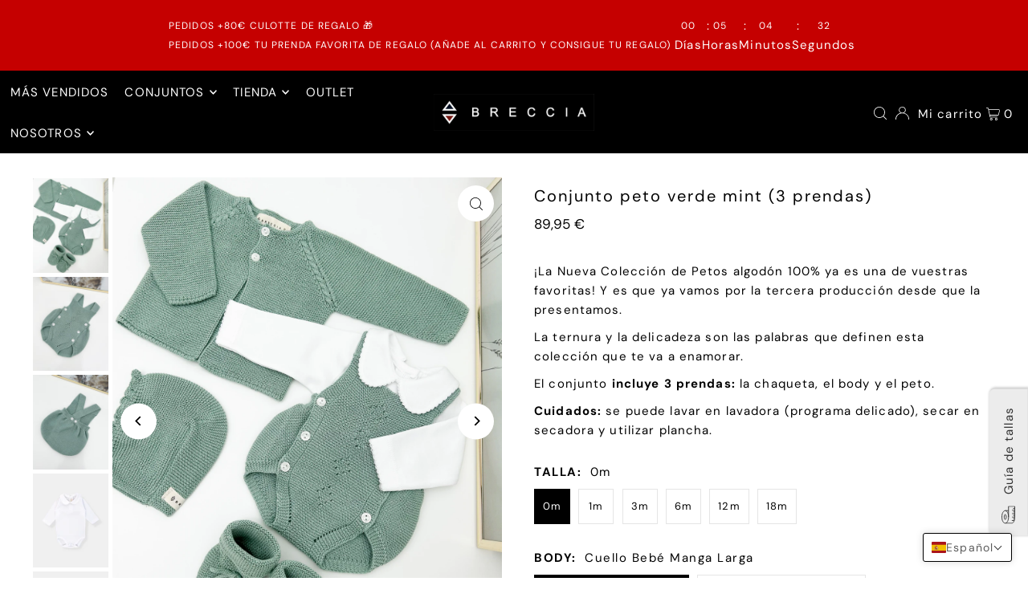

--- FILE ---
content_type: text/html; charset=utf-8
request_url: https://www.brecciaindust.com/products/conjunto-peto-punto-verde-mint
body_size: 94449
content:
<!DOCTYPE html>
<html class="no-js" lang="es">
<head><script>GSXMLHttpRequest = XMLHttpRequest;</script><!--Content in content_for_header -->
<!--LayoutHub-Embed--><meta name="layouthub" /><link rel="stylesheet" type="text/css" href="[data-uri]" media="all">
<!--/LayoutHub-Embed--><meta charset="utf-8" />
  <meta name="viewport" content="width=device-width, initial-scale=1">

  <!-- Establish early connection to external domains -->
  <link rel="preconnect" href="https://cdn.shopify.com" crossorigin>
  <link rel="preconnect" href="https://fonts.shopify.com" crossorigin>
  <link rel="preconnect" href="https://monorail-edge.shopifysvc.com">
  <link rel="preconnect" href="//ajax.googleapis.com" crossorigin /><!-- Preload onDomain stylesheets and script libraries -->
  <link rel="preload" href="//www.brecciaindust.com/cdn/shop/t/64/assets/stylesheet.css?v=24430520255839471961695213297" as="style">
  <link rel="preload" as="font" href="//www.brecciaindust.com/cdn/fonts/dm_sans/dmsans_n4.ec80bd4dd7e1a334c969c265873491ae56018d72.woff2" type="font/woff2" crossorigin>
  <link rel="preload" as="font" href="//www.brecciaindust.com/cdn/fonts/dm_sans/dmsans_n4.ec80bd4dd7e1a334c969c265873491ae56018d72.woff2" type="font/woff2" crossorigin>
  <link rel="preload" as="font" href="//www.brecciaindust.com/cdn/fonts/dm_sans/dmsans_n4.ec80bd4dd7e1a334c969c265873491ae56018d72.woff2" type="font/woff2" crossorigin>
  <link rel="preload" href="//www.brecciaindust.com/cdn/shop/t/64/assets/eventemitter3.min.js?v=148202183930229300091694692320" as="script">
  <link rel="preload" href="//www.brecciaindust.com/cdn/shop/t/64/assets/vendor-video.js?v=112486824910932804751694692320" as="script">
  <link rel="preload" href="//www.brecciaindust.com/cdn/shop/t/64/assets/theme.js?v=119951050872005511731694692320" as="script">


  <link rel="shortcut icon" href="//www.brecciaindust.com/cdn/shop/files/FAVICOM-1_d9cada16-3d8b-4457-9583-475e7f8c7ca8.png?crop=center&height=32&v=1695206631&width=32" type="image/png" />
  <link rel="canonical" href="https://www.brecciaindust.com/products/conjunto-peto-punto-verde-mint" />

  <title>Conjunto peto verde mint (3 prendas) &ndash; Breccia</title>
  <meta name="description" content="¡﻿La Nueva Colección de Petos algodón 100% ya es una de vuestras favoritas! Y es que ya vamos por la tercera producción desde que la presentamos. La ternura y la delicadeza son las palabras que definen esta colección que te va a enamorar. El conjunto incluye 3 prendas: la chaqueta, el body y el peto. Cuidados: se puede" />

  


    <meta name="twitter:card" content="summary">
    <meta name="twitter:image" content="https://www.brecciaindust.com/cdn/shop/files/image_58f8e2e9-5731-4ceb-ab81-de7edd036cd1.jpg?v=1693844179&width=1024">



<meta property="og:site_name" content="Breccia">
<meta property="og:url" content="https://www.brecciaindust.com/products/conjunto-peto-punto-verde-mint">
<meta property="og:title" content="Conjunto peto verde mint (3 prendas)">
<meta property="og:type" content="product">
<meta property="og:description" content="¡﻿La Nueva Colección de Petos algodón 100% ya es una de vuestras favoritas! Y es que ya vamos por la tercera producción desde que la presentamos. La ternura y la delicadeza son las palabras que definen esta colección que te va a enamorar. El conjunto incluye 3 prendas: la chaqueta, el body y el peto. Cuidados: se puede">

  <meta property="og:price:amount" content="89,95">
  <meta property="og:price:currency" content="EUR">

<meta property="og:image" content="http://www.brecciaindust.com/cdn/shop/files/935B939B-06A9-4F86-80EE-225127A874C0.jpg?v=1693844156&width=1024"><meta property="og:image" content="http://www.brecciaindust.com/cdn/shop/files/image_58f8e2e9-5731-4ceb-ab81-de7edd036cd1.jpg?v=1693844179&width=1024"><meta property="og:image" content="http://www.brecciaindust.com/cdn/shop/files/image_1388f4db-9fa2-445f-ba90-6dbaa5b96578.jpg?v=1693844179&width=1024">



<meta name="twitter:title" content="Conjunto peto verde mint (3 prendas)">
<meta name="twitter:description" content="¡﻿La Nueva Colección de Petos algodón 100% ya es una de vuestras favoritas! Y es que ya vamos por la tercera producción desde que la presentamos. La ternura y la delicadeza son las palabras que definen esta colección que te va a enamorar. El conjunto incluye 3 prendas: la chaqueta, el body y el peto. Cuidados: se puede">
<meta name="twitter:domain" content="">

  
 <script type="application/ld+json">
   {
     "@context": "https://schema.org",
     "@type": "Product",
     "id": "conjunto-peto-punto-verde-mint",
     "url": "https:\/\/www.brecciaindust.com\/products\/conjunto-peto-punto-verde-mint",
     "image": "\/\/www.brecciaindust.com\/cdn\/shop\/files\/935B939B-06A9-4F86-80EE-225127A874C0.jpg?v=1693844156\u0026width=1024",
     "name": "Conjunto peto verde mint (3 prendas)",
     "brand": {
        "@type": "Brand",
        "name": "Breccia"
      },
     "description": "\n¡﻿La Nueva Colección de Petos algodón 100% ya es una de vuestras favoritas! Y es que ya vamos por la tercera producción desde que la presentamos.\nLa ternura y la delicadeza son las palabras que definen esta colección que te va a enamorar.\nEl conjunto incluye 3 prendas: la chaqueta, el body y el peto.\nCuidados: se puede lavar en lavadora (programa delicado), secar en secadora y utilizar plancha.","sku": 51112352940381,"offers": [
        
        {
           "@type": "Offer",
           "price": "89,95",
           "priceCurrency": "EUR",
           "availability": "http://schema.org/InStock",
           "priceValidUntil": "2030-01-01",
           "url": "\/products\/conjunto-peto-punto-verde-mint"
         },
       
        {
           "@type": "Offer",
           "price": "89,95",
           "priceCurrency": "EUR",
           "availability": "http://schema.org/InStock",
           "priceValidUntil": "2030-01-01",
           "url": "\/products\/conjunto-peto-punto-verde-mint"
         },
       
        {
           "@type": "Offer",
           "price": "89,95",
           "priceCurrency": "EUR",
           "availability": "http://schema.org/InStock",
           "priceValidUntil": "2030-01-01",
           "url": "\/products\/conjunto-peto-punto-verde-mint"
         },
       
        {
           "@type": "Offer",
           "price": "89,95",
           "priceCurrency": "EUR",
           "availability": "http://schema.org/InStock",
           "priceValidUntil": "2030-01-01",
           "url": "\/products\/conjunto-peto-punto-verde-mint"
         },
       
        {
           "@type": "Offer",
           "price": "89,95",
           "priceCurrency": "EUR",
           "availability": "http://schema.org/InStock",
           "priceValidUntil": "2030-01-01",
           "url": "\/products\/conjunto-peto-punto-verde-mint"
         },
       
        {
           "@type": "Offer",
           "price": "89,95",
           "priceCurrency": "EUR",
           "availability": "http://schema.org/InStock",
           "priceValidUntil": "2030-01-01",
           "url": "\/products\/conjunto-peto-punto-verde-mint"
         },
       
        {
           "@type": "Offer",
           "price": "89,95",
           "priceCurrency": "EUR",
           "availability": "http://schema.org/InStock",
           "priceValidUntil": "2030-01-01",
           "url": "\/products\/conjunto-peto-punto-verde-mint"
         },
       
        {
           "@type": "Offer",
           "price": "89,95",
           "priceCurrency": "EUR",
           "availability": "http://schema.org/InStock",
           "priceValidUntil": "2030-01-01",
           "url": "\/products\/conjunto-peto-punto-verde-mint"
         },
       
        {
           "@type": "Offer",
           "price": "89,95",
           "priceCurrency": "EUR",
           "availability": "http://schema.org/InStock",
           "priceValidUntil": "2030-01-01",
           "url": "\/products\/conjunto-peto-punto-verde-mint"
         },
       
        {
           "@type": "Offer",
           "price": "89,95",
           "priceCurrency": "EUR",
           "availability": "http://schema.org/InStock",
           "priceValidUntil": "2030-01-01",
           "url": "\/products\/conjunto-peto-punto-verde-mint"
         },
       
        {
           "@type": "Offer",
           "price": "89,95",
           "priceCurrency": "EUR",
           "availability": "http://schema.org/InStock",
           "priceValidUntil": "2030-01-01",
           "url": "\/products\/conjunto-peto-punto-verde-mint"
         },
       
        {
           "@type": "Offer",
           "price": "89,95",
           "priceCurrency": "EUR",
           "availability": "http://schema.org/InStock",
           "priceValidUntil": "2030-01-01",
           "url": "\/products\/conjunto-peto-punto-verde-mint"
         },
       
        {
           "@type": "Offer",
           "price": "89,95",
           "priceCurrency": "EUR",
           "availability": "http://schema.org/InStock",
           "priceValidUntil": "2030-01-01",
           "url": "\/products\/conjunto-peto-punto-verde-mint"
         },
       
        {
           "@type": "Offer",
           "price": "89,95",
           "priceCurrency": "EUR",
           "availability": "http://schema.org/InStock",
           "priceValidUntil": "2030-01-01",
           "url": "\/products\/conjunto-peto-punto-verde-mint"
         },
       
        {
           "@type": "Offer",
           "price": "89,95",
           "priceCurrency": "EUR",
           "availability": "http://schema.org/InStock",
           "priceValidUntil": "2030-01-01",
           "url": "\/products\/conjunto-peto-punto-verde-mint"
         },
       
        {
           "@type": "Offer",
           "price": "89,95",
           "priceCurrency": "EUR",
           "availability": "http://schema.org/InStock",
           "priceValidUntil": "2030-01-01",
           "url": "\/products\/conjunto-peto-punto-verde-mint"
         },
       
        {
           "@type": "Offer",
           "price": "89,95",
           "priceCurrency": "EUR",
           "availability": "http://schema.org/InStock",
           "priceValidUntil": "2030-01-01",
           "url": "\/products\/conjunto-peto-punto-verde-mint"
         },
       
        {
           "@type": "Offer",
           "price": "89,95",
           "priceCurrency": "EUR",
           "availability": "http://schema.org/InStock",
           "priceValidUntil": "2030-01-01",
           "url": "\/products\/conjunto-peto-punto-verde-mint"
         },
       
        {
           "@type": "Offer",
           "price": "89,95",
           "priceCurrency": "EUR",
           "availability": "http://schema.org/InStock",
           "priceValidUntil": "2030-01-01",
           "url": "\/products\/conjunto-peto-punto-verde-mint"
         },
       
        {
           "@type": "Offer",
           "price": "89,95",
           "priceCurrency": "EUR",
           "availability": "http://schema.org/InStock",
           "priceValidUntil": "2030-01-01",
           "url": "\/products\/conjunto-peto-punto-verde-mint"
         },
       
        {
           "@type": "Offer",
           "price": "89,95",
           "priceCurrency": "EUR",
           "availability": "http://schema.org/InStock",
           "priceValidUntil": "2030-01-01",
           "url": "\/products\/conjunto-peto-punto-verde-mint"
         },
       
        {
           "@type": "Offer",
           "price": "89,95",
           "priceCurrency": "EUR",
           "availability": "http://schema.org/InStock",
           "priceValidUntil": "2030-01-01",
           "url": "\/products\/conjunto-peto-punto-verde-mint"
         },
       
        {
           "@type": "Offer",
           "price": "89,95",
           "priceCurrency": "EUR",
           "availability": "http://schema.org/InStock",
           "priceValidUntil": "2030-01-01",
           "url": "\/products\/conjunto-peto-punto-verde-mint"
         },
       
        {
           "@type": "Offer",
           "price": "89,95",
           "priceCurrency": "EUR",
           "availability": "http://schema.org/InStock",
           "priceValidUntil": "2030-01-01",
           "url": "\/products\/conjunto-peto-punto-verde-mint"
         }
       
     ]}
 </script>


  <style data-shopify>
:root {
    --main-family: "DM Sans", sans-serif;
    --main-weight: 400;
    --main-style: normal;
    --main-spacing: 0.075em;
    --nav-family: "DM Sans", sans-serif;
    --nav-weight: 400;
    --nav-style: normal;
    --heading-family: "DM Sans", sans-serif;
    --heading-weight: 400;
    --heading-style: normal;
    --heading-spacing: 0.1em;

    --font-size: 15px;
    --base-font-size: 15px;
    --h1-size: 20px;
    --h2-size: 20px;
    --h3-size: 17px;
    --nav-size: 15px;
    --nav-spacing: 0.075em;
    --font-size-sm: calc(15px - 2px);

    --announcement-bar-background: #f8f3f0;
    --announcement-bar-text-color: #52463c;
    --homepage-scroll-color: #ffffff;
    --homepage-scroll-background: #000000;
    --pre-scroll-color: #ffffff;
    --pre-scroll-background: #000000;
    --scroll-color: ;
    --scroll-background: ;
    --secondary-color: rgba(0,0,0,0);
    --background: #ffffff;
    --header-color: #000000;
    --text-color: #000000;
    --sale-color: #c50000;
    --dotted-color: #e5e5e5;
    --button-color: #18c78f;
    --button-hover: #000000;
    --button-text: #ffffff;
    --secondary-button-color: #acacac;
    --secondary-button-hover: #3a3a3a;
    --secondary-button-text: #ffffff;
    --new-background: #ededed;
    --new-color: #535353;
    --sale-icon-background: #9d0000;
    --sale-icon-color: #ffffff;
    --custom-background: #000000;
    --custom-color: #fff;
    --fb-share: #8d6544;
    --tw-share: #795232;
    --pin-share: #5a3b21;
    --footer-background: #ffffff;
    --footer-text: #000000;
    --footer-button: #000000;
    --footer-button-text: #ffffff;
    --cs1-color: #000000;
    --cs1-background: #ffffff;
    --cs2-color: #000000;
    --cs2-background: #f5f5f5;
    --cs3-color: #ffffff;
    --cs3-background: #af3333;
    --custom-icon-color: var(--text-color);
    --custom-icon-background: var(--background);
    --error-msg-dark: #e81000;
    --error-msg-light: #ffeae8;
    --success-msg-dark: #007f5f;
    --success-msg-light: #e5fff8;
    --free-shipping-bg: #fafafa;
    --free-shipping-text: #000000;
    --error-color: #c50000;
    --error-color-light: #ffc5c5;
    --keyboard-focus: #ACACAC;
    --focus-border-style: dotted;
    --focus-border-weight: 1px;
    --section-padding: 50px;
    --section-title-align: center;
    --section-title-border: 1px;
    --border-width: 100px;
    --grid-column-gap: px;
    --details-align: center;
    --select-arrow-bg: url(//www.brecciaindust.com/cdn/shop/t/64/assets/select-arrow.png?v=112595941721225094991694692320);
    --icon-border-color: #e6e6e6;
    --color-filter-size: 18px;
    --disabled-text: #808080;
    --listing-size-color: #666666;

    --upsell-border-color: #f2f2f2;

    --star-active: rgb(0, 0, 0);
    --star-inactive: rgb(204, 204, 204);

    --color-body-text: var(--text-color);
    --color-body: var(--background);
    --color-bg: var(--background);

    --section-background: transparent;
    --section-overlay-color: 0, 0, 0;
    --section-overlay-opacity: 0;
    --placeholder-background: rgba(0, 0, 0, 0.7);
    --placeholder-fill: rgba(0, 0, 0, 0.3);

    --line-item-transform: scale(0.8) translateY(calc(-25px - 0.25em)) translateX(10px);

  }
  @media (max-width: 740px) {
     :root {
       --font-size: calc(15px - (15px * 0.15));
       --nav-size: calc(15px - (15px * 0.15));
       --h1-size: calc(20px - (20px * 0.15));
       --h2-size: calc(20px - (20px * 0.15));
       --h3-size: calc(17px - (17px * 0.15));
     }
   }
</style>


  <link rel="stylesheet" href="//www.brecciaindust.com/cdn/shop/t/64/assets/stylesheet.css?v=24430520255839471961695213297" type="text/css">

  <style>
  @font-face {
  font-family: "DM Sans";
  font-weight: 400;
  font-style: normal;
  font-display: swap;
  src: url("//www.brecciaindust.com/cdn/fonts/dm_sans/dmsans_n4.ec80bd4dd7e1a334c969c265873491ae56018d72.woff2") format("woff2"),
       url("//www.brecciaindust.com/cdn/fonts/dm_sans/dmsans_n4.87bdd914d8a61247b911147ae68e754d695c58a6.woff") format("woff");
}

  @font-face {
  font-family: "DM Sans";
  font-weight: 400;
  font-style: normal;
  font-display: swap;
  src: url("//www.brecciaindust.com/cdn/fonts/dm_sans/dmsans_n4.ec80bd4dd7e1a334c969c265873491ae56018d72.woff2") format("woff2"),
       url("//www.brecciaindust.com/cdn/fonts/dm_sans/dmsans_n4.87bdd914d8a61247b911147ae68e754d695c58a6.woff") format("woff");
}

  @font-face {
  font-family: "DM Sans";
  font-weight: 400;
  font-style: normal;
  font-display: swap;
  src: url("//www.brecciaindust.com/cdn/fonts/dm_sans/dmsans_n4.ec80bd4dd7e1a334c969c265873491ae56018d72.woff2") format("woff2"),
       url("//www.brecciaindust.com/cdn/fonts/dm_sans/dmsans_n4.87bdd914d8a61247b911147ae68e754d695c58a6.woff") format("woff");
}

  @font-face {
  font-family: "DM Sans";
  font-weight: 700;
  font-style: normal;
  font-display: swap;
  src: url("//www.brecciaindust.com/cdn/fonts/dm_sans/dmsans_n7.97e21d81502002291ea1de8aefb79170c6946ce5.woff2") format("woff2"),
       url("//www.brecciaindust.com/cdn/fonts/dm_sans/dmsans_n7.af5c214f5116410ca1d53a2090665620e78e2e1b.woff") format("woff");
}

  @font-face {
  font-family: "DM Sans";
  font-weight: 400;
  font-style: italic;
  font-display: swap;
  src: url("//www.brecciaindust.com/cdn/fonts/dm_sans/dmsans_i4.b8fe05e69ee95d5a53155c346957d8cbf5081c1a.woff2") format("woff2"),
       url("//www.brecciaindust.com/cdn/fonts/dm_sans/dmsans_i4.403fe28ee2ea63e142575c0aa47684d65f8c23a0.woff") format("woff");
}

  @font-face {
  font-family: "DM Sans";
  font-weight: 700;
  font-style: italic;
  font-display: swap;
  src: url("//www.brecciaindust.com/cdn/fonts/dm_sans/dmsans_i7.52b57f7d7342eb7255084623d98ab83fd96e7f9b.woff2") format("woff2"),
       url("//www.brecciaindust.com/cdn/fonts/dm_sans/dmsans_i7.d5e14ef18a1d4a8ce78a4187580b4eb1759c2eda.woff") format("woff");
}

  </style>

  <script>window.performance && window.performance.mark && window.performance.mark('shopify.content_for_header.start');</script><meta name="google-site-verification" content="3Q4HN7c6823rRXFVvDTGCPOSSm0fvOqaqor9gh2csnc">
<meta id="shopify-digital-wallet" name="shopify-digital-wallet" content="/8644165690/digital_wallets/dialog">
<meta name="shopify-checkout-api-token" content="7dc5327563363fb8bc1b70ce57b52fc3">
<meta id="in-context-paypal-metadata" data-shop-id="8644165690" data-venmo-supported="false" data-environment="production" data-locale="es_ES" data-paypal-v4="true" data-currency="EUR">
<link rel="alternate" hreflang="x-default" href="https://www.brecciaindust.com/products/conjunto-peto-punto-verde-mint">
<link rel="alternate" hreflang="es" href="https://www.brecciaindust.com/products/conjunto-peto-punto-verde-mint">
<link rel="alternate" hreflang="fr" href="https://www.brecciaindust.com/fr/products/conjunto-peto-punto-verde-mint">
<link rel="alternate" hreflang="it" href="https://www.brecciaindust.com/it/products/conjunto-peto-punto-verde-mint">
<link rel="alternate" hreflang="en" href="https://www.brecciaindust.com/en/products/conjunto-peto-punto-verde-mint">
<link rel="alternate" type="application/json+oembed" href="https://www.brecciaindust.com/products/conjunto-peto-punto-verde-mint.oembed">
<script async="async" src="/checkouts/internal/preloads.js?locale=es-ES"></script>
<link rel="preconnect" href="https://shop.app" crossorigin="anonymous">
<script async="async" src="https://shop.app/checkouts/internal/preloads.js?locale=es-ES&shop_id=8644165690" crossorigin="anonymous"></script>
<script id="apple-pay-shop-capabilities" type="application/json">{"shopId":8644165690,"countryCode":"ES","currencyCode":"EUR","merchantCapabilities":["supports3DS"],"merchantId":"gid:\/\/shopify\/Shop\/8644165690","merchantName":"Breccia","requiredBillingContactFields":["postalAddress","email","phone"],"requiredShippingContactFields":["postalAddress","email","phone"],"shippingType":"shipping","supportedNetworks":["visa","maestro","masterCard","amex"],"total":{"type":"pending","label":"Breccia","amount":"1.00"},"shopifyPaymentsEnabled":true,"supportsSubscriptions":true}</script>
<script id="shopify-features" type="application/json">{"accessToken":"7dc5327563363fb8bc1b70ce57b52fc3","betas":["rich-media-storefront-analytics"],"domain":"www.brecciaindust.com","predictiveSearch":true,"shopId":8644165690,"locale":"es"}</script>
<script>var Shopify = Shopify || {};
Shopify.shop = "brecciaco.myshopify.com";
Shopify.locale = "es";
Shopify.currency = {"active":"EUR","rate":"1.0"};
Shopify.country = "ES";
Shopify.theme = {"name":"Copia actualizada de Icon","id":152998379869,"schema_name":"Icon","schema_version":"10.0.0","theme_store_id":686,"role":"main"};
Shopify.theme.handle = "null";
Shopify.theme.style = {"id":null,"handle":null};
Shopify.cdnHost = "www.brecciaindust.com/cdn";
Shopify.routes = Shopify.routes || {};
Shopify.routes.root = "/";</script>
<script type="module">!function(o){(o.Shopify=o.Shopify||{}).modules=!0}(window);</script>
<script>!function(o){function n(){var o=[];function n(){o.push(Array.prototype.slice.apply(arguments))}return n.q=o,n}var t=o.Shopify=o.Shopify||{};t.loadFeatures=n(),t.autoloadFeatures=n()}(window);</script>
<script>
  window.ShopifyPay = window.ShopifyPay || {};
  window.ShopifyPay.apiHost = "shop.app\/pay";
  window.ShopifyPay.redirectState = null;
</script>
<script id="shop-js-analytics" type="application/json">{"pageType":"product"}</script>
<script defer="defer" async type="module" src="//www.brecciaindust.com/cdn/shopifycloud/shop-js/modules/v2/client.init-shop-cart-sync_2Gr3Q33f.es.esm.js"></script>
<script defer="defer" async type="module" src="//www.brecciaindust.com/cdn/shopifycloud/shop-js/modules/v2/chunk.common_noJfOIa7.esm.js"></script>
<script defer="defer" async type="module" src="//www.brecciaindust.com/cdn/shopifycloud/shop-js/modules/v2/chunk.modal_Deo2FJQo.esm.js"></script>
<script type="module">
  await import("//www.brecciaindust.com/cdn/shopifycloud/shop-js/modules/v2/client.init-shop-cart-sync_2Gr3Q33f.es.esm.js");
await import("//www.brecciaindust.com/cdn/shopifycloud/shop-js/modules/v2/chunk.common_noJfOIa7.esm.js");
await import("//www.brecciaindust.com/cdn/shopifycloud/shop-js/modules/v2/chunk.modal_Deo2FJQo.esm.js");

  window.Shopify.SignInWithShop?.initShopCartSync?.({"fedCMEnabled":true,"windoidEnabled":true});

</script>
<script>
  window.Shopify = window.Shopify || {};
  if (!window.Shopify.featureAssets) window.Shopify.featureAssets = {};
  window.Shopify.featureAssets['shop-js'] = {"shop-cart-sync":["modules/v2/client.shop-cart-sync_CLKquFP5.es.esm.js","modules/v2/chunk.common_noJfOIa7.esm.js","modules/v2/chunk.modal_Deo2FJQo.esm.js"],"init-fed-cm":["modules/v2/client.init-fed-cm_UIHl99eI.es.esm.js","modules/v2/chunk.common_noJfOIa7.esm.js","modules/v2/chunk.modal_Deo2FJQo.esm.js"],"shop-cash-offers":["modules/v2/client.shop-cash-offers_CmfU17z0.es.esm.js","modules/v2/chunk.common_noJfOIa7.esm.js","modules/v2/chunk.modal_Deo2FJQo.esm.js"],"shop-login-button":["modules/v2/client.shop-login-button_TNcmr2ON.es.esm.js","modules/v2/chunk.common_noJfOIa7.esm.js","modules/v2/chunk.modal_Deo2FJQo.esm.js"],"pay-button":["modules/v2/client.pay-button_Bev6HBFS.es.esm.js","modules/v2/chunk.common_noJfOIa7.esm.js","modules/v2/chunk.modal_Deo2FJQo.esm.js"],"shop-button":["modules/v2/client.shop-button_D1FAYBb2.es.esm.js","modules/v2/chunk.common_noJfOIa7.esm.js","modules/v2/chunk.modal_Deo2FJQo.esm.js"],"avatar":["modules/v2/client.avatar_BTnouDA3.es.esm.js"],"init-windoid":["modules/v2/client.init-windoid_DEZXpPDW.es.esm.js","modules/v2/chunk.common_noJfOIa7.esm.js","modules/v2/chunk.modal_Deo2FJQo.esm.js"],"init-shop-for-new-customer-accounts":["modules/v2/client.init-shop-for-new-customer-accounts_BplbpZyb.es.esm.js","modules/v2/client.shop-login-button_TNcmr2ON.es.esm.js","modules/v2/chunk.common_noJfOIa7.esm.js","modules/v2/chunk.modal_Deo2FJQo.esm.js"],"init-shop-email-lookup-coordinator":["modules/v2/client.init-shop-email-lookup-coordinator_HqkMc84a.es.esm.js","modules/v2/chunk.common_noJfOIa7.esm.js","modules/v2/chunk.modal_Deo2FJQo.esm.js"],"init-shop-cart-sync":["modules/v2/client.init-shop-cart-sync_2Gr3Q33f.es.esm.js","modules/v2/chunk.common_noJfOIa7.esm.js","modules/v2/chunk.modal_Deo2FJQo.esm.js"],"shop-toast-manager":["modules/v2/client.shop-toast-manager_SugAQS8a.es.esm.js","modules/v2/chunk.common_noJfOIa7.esm.js","modules/v2/chunk.modal_Deo2FJQo.esm.js"],"init-customer-accounts":["modules/v2/client.init-customer-accounts_fxIyJgvX.es.esm.js","modules/v2/client.shop-login-button_TNcmr2ON.es.esm.js","modules/v2/chunk.common_noJfOIa7.esm.js","modules/v2/chunk.modal_Deo2FJQo.esm.js"],"init-customer-accounts-sign-up":["modules/v2/client.init-customer-accounts-sign-up_DnItKKRk.es.esm.js","modules/v2/client.shop-login-button_TNcmr2ON.es.esm.js","modules/v2/chunk.common_noJfOIa7.esm.js","modules/v2/chunk.modal_Deo2FJQo.esm.js"],"shop-follow-button":["modules/v2/client.shop-follow-button_Bfwbpk3m.es.esm.js","modules/v2/chunk.common_noJfOIa7.esm.js","modules/v2/chunk.modal_Deo2FJQo.esm.js"],"checkout-modal":["modules/v2/client.checkout-modal_BA6xEtNy.es.esm.js","modules/v2/chunk.common_noJfOIa7.esm.js","modules/v2/chunk.modal_Deo2FJQo.esm.js"],"shop-login":["modules/v2/client.shop-login_D2RP8Rbe.es.esm.js","modules/v2/chunk.common_noJfOIa7.esm.js","modules/v2/chunk.modal_Deo2FJQo.esm.js"],"lead-capture":["modules/v2/client.lead-capture_Dq1M6aah.es.esm.js","modules/v2/chunk.common_noJfOIa7.esm.js","modules/v2/chunk.modal_Deo2FJQo.esm.js"],"payment-terms":["modules/v2/client.payment-terms_DYWUeaxY.es.esm.js","modules/v2/chunk.common_noJfOIa7.esm.js","modules/v2/chunk.modal_Deo2FJQo.esm.js"]};
</script>
<script>(function() {
  var isLoaded = false;
  function asyncLoad() {
    if (isLoaded) return;
    isLoaded = true;
    var urls = ["https:\/\/app.layouthub.com\/shopify\/layouthub.js?shop=brecciaco.myshopify.com","https:\/\/gcc.metizapps.com\/assets\/js\/app.js?shop=brecciaco.myshopify.com","https:\/\/cdn.shopify.com\/s\/files\/1\/0033\/3538\/9233\/files\/pct_15countaug26paidd24_free1.js?v=1600324071\u0026shop=brecciaco.myshopify.com","\/\/swymv3starter-01.azureedge.net\/code\/swym-shopify.js?shop=brecciaco.myshopify.com","https:\/\/cdn.weglot.com\/weglot_script_tag.js?shop=brecciaco.myshopify.com","https:\/\/cookie-bar.conversionbear.com\/script?app=cookie_consent\u0026shop=brecciaco.myshopify.com","https:\/\/s3.eu-west-1.amazonaws.com\/production-klarna-il-shopify-osm\/a6c5e37d3b587ca7438f15aa90b429b47085a035\/brecciaco.myshopify.com-1708618957799.js?shop=brecciaco.myshopify.com","\/\/cdn.shopify.com\/proxy\/103d450391c68fb2a89d28def946652267cee952983712bbb1d6a4ba699e6737\/cdn.shopify.com\/s\/files\/1\/0875\/2064\/files\/easystock-storefront-0.10.17.min.js?shop=brecciaco.myshopify.com\u0026sp-cache-control=cHVibGljLCBtYXgtYWdlPTkwMA","https:\/\/cdn.hextom.com\/js\/eventpromotionbar.js?shop=brecciaco.myshopify.com"];
    for (var i = 0; i < urls.length; i++) {
      var s = document.createElement('script');
      s.type = 'text/javascript';
      s.async = true;
      s.src = urls[i];
      var x = document.getElementsByTagName('script')[0];
      x.parentNode.insertBefore(s, x);
    }
  };
  if(window.attachEvent) {
    window.attachEvent('onload', asyncLoad);
  } else {
    window.addEventListener('load', asyncLoad, false);
  }
})();</script>
<script id="__st">var __st={"a":8644165690,"offset":3600,"reqid":"7acb2d27-9d2c-4b3b-9eaa-795ea995db58-1769277317","pageurl":"www.brecciaindust.com\/products\/conjunto-peto-punto-verde-mint","u":"f00c4ddb09f4","p":"product","rtyp":"product","rid":8577524990301};</script>
<script>window.ShopifyPaypalV4VisibilityTracking = true;</script>
<script id="captcha-bootstrap">!function(){'use strict';const t='contact',e='account',n='new_comment',o=[[t,t],['blogs',n],['comments',n],[t,'customer']],c=[[e,'customer_login'],[e,'guest_login'],[e,'recover_customer_password'],[e,'create_customer']],r=t=>t.map((([t,e])=>`form[action*='/${t}']:not([data-nocaptcha='true']) input[name='form_type'][value='${e}']`)).join(','),a=t=>()=>t?[...document.querySelectorAll(t)].map((t=>t.form)):[];function s(){const t=[...o],e=r(t);return a(e)}const i='password',u='form_key',d=['recaptcha-v3-token','g-recaptcha-response','h-captcha-response',i],f=()=>{try{return window.sessionStorage}catch{return}},m='__shopify_v',_=t=>t.elements[u];function p(t,e,n=!1){try{const o=window.sessionStorage,c=JSON.parse(o.getItem(e)),{data:r}=function(t){const{data:e,action:n}=t;return t[m]||n?{data:e,action:n}:{data:t,action:n}}(c);for(const[e,n]of Object.entries(r))t.elements[e]&&(t.elements[e].value=n);n&&o.removeItem(e)}catch(o){console.error('form repopulation failed',{error:o})}}const l='form_type',E='cptcha';function T(t){t.dataset[E]=!0}const w=window,h=w.document,L='Shopify',v='ce_forms',y='captcha';let A=!1;((t,e)=>{const n=(g='f06e6c50-85a8-45c8-87d0-21a2b65856fe',I='https://cdn.shopify.com/shopifycloud/storefront-forms-hcaptcha/ce_storefront_forms_captcha_hcaptcha.v1.5.2.iife.js',D={infoText:'Protegido por hCaptcha',privacyText:'Privacidad',termsText:'Términos'},(t,e,n)=>{const o=w[L][v],c=o.bindForm;if(c)return c(t,g,e,D).then(n);var r;o.q.push([[t,g,e,D],n]),r=I,A||(h.body.append(Object.assign(h.createElement('script'),{id:'captcha-provider',async:!0,src:r})),A=!0)});var g,I,D;w[L]=w[L]||{},w[L][v]=w[L][v]||{},w[L][v].q=[],w[L][y]=w[L][y]||{},w[L][y].protect=function(t,e){n(t,void 0,e),T(t)},Object.freeze(w[L][y]),function(t,e,n,w,h,L){const[v,y,A,g]=function(t,e,n){const i=e?o:[],u=t?c:[],d=[...i,...u],f=r(d),m=r(i),_=r(d.filter((([t,e])=>n.includes(e))));return[a(f),a(m),a(_),s()]}(w,h,L),I=t=>{const e=t.target;return e instanceof HTMLFormElement?e:e&&e.form},D=t=>v().includes(t);t.addEventListener('submit',(t=>{const e=I(t);if(!e)return;const n=D(e)&&!e.dataset.hcaptchaBound&&!e.dataset.recaptchaBound,o=_(e),c=g().includes(e)&&(!o||!o.value);(n||c)&&t.preventDefault(),c&&!n&&(function(t){try{if(!f())return;!function(t){const e=f();if(!e)return;const n=_(t);if(!n)return;const o=n.value;o&&e.removeItem(o)}(t);const e=Array.from(Array(32),(()=>Math.random().toString(36)[2])).join('');!function(t,e){_(t)||t.append(Object.assign(document.createElement('input'),{type:'hidden',name:u})),t.elements[u].value=e}(t,e),function(t,e){const n=f();if(!n)return;const o=[...t.querySelectorAll(`input[type='${i}']`)].map((({name:t})=>t)),c=[...d,...o],r={};for(const[a,s]of new FormData(t).entries())c.includes(a)||(r[a]=s);n.setItem(e,JSON.stringify({[m]:1,action:t.action,data:r}))}(t,e)}catch(e){console.error('failed to persist form',e)}}(e),e.submit())}));const S=(t,e)=>{t&&!t.dataset[E]&&(n(t,e.some((e=>e===t))),T(t))};for(const o of['focusin','change'])t.addEventListener(o,(t=>{const e=I(t);D(e)&&S(e,y())}));const B=e.get('form_key'),M=e.get(l),P=B&&M;t.addEventListener('DOMContentLoaded',(()=>{const t=y();if(P)for(const e of t)e.elements[l].value===M&&p(e,B);[...new Set([...A(),...v().filter((t=>'true'===t.dataset.shopifyCaptcha))])].forEach((e=>S(e,t)))}))}(h,new URLSearchParams(w.location.search),n,t,e,['guest_login'])})(!0,!1)}();</script>
<script integrity="sha256-4kQ18oKyAcykRKYeNunJcIwy7WH5gtpwJnB7kiuLZ1E=" data-source-attribution="shopify.loadfeatures" defer="defer" src="//www.brecciaindust.com/cdn/shopifycloud/storefront/assets/storefront/load_feature-a0a9edcb.js" crossorigin="anonymous"></script>
<script crossorigin="anonymous" defer="defer" src="//www.brecciaindust.com/cdn/shopifycloud/storefront/assets/shopify_pay/storefront-65b4c6d7.js?v=20250812"></script>
<script data-source-attribution="shopify.dynamic_checkout.dynamic.init">var Shopify=Shopify||{};Shopify.PaymentButton=Shopify.PaymentButton||{isStorefrontPortableWallets:!0,init:function(){window.Shopify.PaymentButton.init=function(){};var t=document.createElement("script");t.src="https://www.brecciaindust.com/cdn/shopifycloud/portable-wallets/latest/portable-wallets.es.js",t.type="module",document.head.appendChild(t)}};
</script>
<script data-source-attribution="shopify.dynamic_checkout.buyer_consent">
  function portableWalletsHideBuyerConsent(e){var t=document.getElementById("shopify-buyer-consent"),n=document.getElementById("shopify-subscription-policy-button");t&&n&&(t.classList.add("hidden"),t.setAttribute("aria-hidden","true"),n.removeEventListener("click",e))}function portableWalletsShowBuyerConsent(e){var t=document.getElementById("shopify-buyer-consent"),n=document.getElementById("shopify-subscription-policy-button");t&&n&&(t.classList.remove("hidden"),t.removeAttribute("aria-hidden"),n.addEventListener("click",e))}window.Shopify?.PaymentButton&&(window.Shopify.PaymentButton.hideBuyerConsent=portableWalletsHideBuyerConsent,window.Shopify.PaymentButton.showBuyerConsent=portableWalletsShowBuyerConsent);
</script>
<script data-source-attribution="shopify.dynamic_checkout.cart.bootstrap">document.addEventListener("DOMContentLoaded",(function(){function t(){return document.querySelector("shopify-accelerated-checkout-cart, shopify-accelerated-checkout")}if(t())Shopify.PaymentButton.init();else{new MutationObserver((function(e,n){t()&&(Shopify.PaymentButton.init(),n.disconnect())})).observe(document.body,{childList:!0,subtree:!0})}}));
</script>
<link id="shopify-accelerated-checkout-styles" rel="stylesheet" media="screen" href="https://www.brecciaindust.com/cdn/shopifycloud/portable-wallets/latest/accelerated-checkout-backwards-compat.css" crossorigin="anonymous">
<style id="shopify-accelerated-checkout-cart">
        #shopify-buyer-consent {
  margin-top: 1em;
  display: inline-block;
  width: 100%;
}

#shopify-buyer-consent.hidden {
  display: none;
}

#shopify-subscription-policy-button {
  background: none;
  border: none;
  padding: 0;
  text-decoration: underline;
  font-size: inherit;
  cursor: pointer;
}

#shopify-subscription-policy-button::before {
  box-shadow: none;
}

      </style>

<script>window.performance && window.performance.mark && window.performance.mark('shopify.content_for_header.end');</script>


<!-- BEGIN app block: shopify://apps/klaviyo-email-marketing-sms/blocks/klaviyo-onsite-embed/2632fe16-c075-4321-a88b-50b567f42507 -->












  <script async src="https://static.klaviyo.com/onsite/js/TH6uSk/klaviyo.js?company_id=TH6uSk"></script>
  <script>!function(){if(!window.klaviyo){window._klOnsite=window._klOnsite||[];try{window.klaviyo=new Proxy({},{get:function(n,i){return"push"===i?function(){var n;(n=window._klOnsite).push.apply(n,arguments)}:function(){for(var n=arguments.length,o=new Array(n),w=0;w<n;w++)o[w]=arguments[w];var t="function"==typeof o[o.length-1]?o.pop():void 0,e=new Promise((function(n){window._klOnsite.push([i].concat(o,[function(i){t&&t(i),n(i)}]))}));return e}}})}catch(n){window.klaviyo=window.klaviyo||[],window.klaviyo.push=function(){var n;(n=window._klOnsite).push.apply(n,arguments)}}}}();</script>

  
    <script id="viewed_product">
      if (item == null) {
        var _learnq = _learnq || [];

        var MetafieldReviews = null
        var MetafieldYotpoRating = null
        var MetafieldYotpoCount = null
        var MetafieldLooxRating = null
        var MetafieldLooxCount = null
        var okendoProduct = null
        var okendoProductReviewCount = null
        var okendoProductReviewAverageValue = null
        try {
          // The following fields are used for Customer Hub recently viewed in order to add reviews.
          // This information is not part of __kla_viewed. Instead, it is part of __kla_viewed_reviewed_items
          MetafieldReviews = {};
          MetafieldYotpoRating = null
          MetafieldYotpoCount = null
          MetafieldLooxRating = null
          MetafieldLooxCount = null

          okendoProduct = null
          // If the okendo metafield is not legacy, it will error, which then requires the new json formatted data
          if (okendoProduct && 'error' in okendoProduct) {
            okendoProduct = null
          }
          okendoProductReviewCount = okendoProduct ? okendoProduct.reviewCount : null
          okendoProductReviewAverageValue = okendoProduct ? okendoProduct.reviewAverageValue : null
        } catch (error) {
          console.error('Error in Klaviyo onsite reviews tracking:', error);
        }

        var item = {
          Name: "Conjunto peto verde mint (3 prendas)",
          ProductID: 8577524990301,
          Categories: ["All Products","CONJUNTOS PETOS","PUNTO"],
          ImageURL: "https://www.brecciaindust.com/cdn/shop/files/935B939B-06A9-4F86-80EE-225127A874C0_grande.jpg?v=1693844156",
          URL: "https://www.brecciaindust.com/products/conjunto-peto-punto-verde-mint",
          Brand: "Breccia",
          Price: "89,95 €",
          Value: "89,95",
          CompareAtPrice: "0,00 €"
        };
        _learnq.push(['track', 'Viewed Product', item]);
        _learnq.push(['trackViewedItem', {
          Title: item.Name,
          ItemId: item.ProductID,
          Categories: item.Categories,
          ImageUrl: item.ImageURL,
          Url: item.URL,
          Metadata: {
            Brand: item.Brand,
            Price: item.Price,
            Value: item.Value,
            CompareAtPrice: item.CompareAtPrice
          },
          metafields:{
            reviews: MetafieldReviews,
            yotpo:{
              rating: MetafieldYotpoRating,
              count: MetafieldYotpoCount,
            },
            loox:{
              rating: MetafieldLooxRating,
              count: MetafieldLooxCount,
            },
            okendo: {
              rating: okendoProductReviewAverageValue,
              count: okendoProductReviewCount,
            }
          }
        }]);
      }
    </script>
  




  <script>
    window.klaviyoReviewsProductDesignMode = false
  </script>







<!-- END app block --><!-- BEGIN app block: shopify://apps/frequently-bought/blocks/app-embed-block/b1a8cbea-c844-4842-9529-7c62dbab1b1f --><script>
    window.codeblackbelt = window.codeblackbelt || {};
    window.codeblackbelt.shop = window.codeblackbelt.shop || 'brecciaco.myshopify.com';
    
        window.codeblackbelt.productId = 8577524990301;</script><script src="//cdn.codeblackbelt.com/widgets/frequently-bought-together/main.min.js?version=2026012418+0100" async></script>
 <!-- END app block --><!-- BEGIN app block: shopify://apps/t-lab-ai-language-translate/blocks/language_switcher/b5b83690-efd4-434d-8c6a-a5cef4019faf --><!-- BEGIN app snippet: switcher_styling -->

<link href="//cdn.shopify.com/extensions/019bb762-7264-7b99-8d86-32684349d784/content-translation-297/assets/advanced-switcher.css" rel="stylesheet" type="text/css" media="all" />

<style>
  .tl-switcher-container.tl-custom-position {
    border-width: 1px;
    border-style: solid;
    border-color: #000000;
    background-color: #ffffff;
  }

  .tl-custom-position.top-right {
    top: 55px;
    right: 20px;
    bottom: auto;
    left: auto;
  }

  .tl-custom-position.top-left {
    top: 55px;
    right: auto;
    bottom: auto;
    left: 20px;
  }

  .tl-custom-position.bottom-left {
    position: fixed;
    top: auto;
    right: auto;
    bottom: 20px;
    left: 20px;
  }

  .tl-custom-position.bottom-right {
    position: fixed;
    top: auto;
    right: 20px;
    bottom: 20px;
    left: auto;
  }

  .tl-custom-position > div {
    font-size: 14px;
    color: #5c5c5c;
  }

  .tl-custom-position .tl-label {
    color: #5c5c5c;
  }

  .tl-dropdown,
  .tl-overlay,
  .tl-options {
    display: none;
  }

  .tl-dropdown.bottom-right,
  .tl-dropdown.bottom-left {
    bottom: 100%;
    top: auto;
  }

  .tl-dropdown.top-right,
  .tl-dropdown.bottom-right {
    right: 0;
    left: auto;
  }

  .tl-options.bottom-right,
  .tl-options.bottom-left {
    bottom: 100%;
    top: auto;
  }

  .tl-options.top-right,
  .tl-options.bottom-right {
    right: 0;
    left: auto;
  }

  div:not(.tl-inner) > .tl-switcher .tl-select,
  div.tl-selections {
    border-width: 0px;
  }

  

  
</style>
<!-- END app snippet -->

<script type="text/template" id="tl-switcher-template">
  <div class="tl-switcher-container hidden bottom-right">
    
        <!-- BEGIN app snippet: language_form --><div class="tl-switcher tl-language"><form method="post" action="/localization" id="localization_form" accept-charset="UTF-8" class="shopify-localization-form" enctype="multipart/form-data"><input type="hidden" name="form_type" value="localization" /><input type="hidden" name="utf8" value="✓" /><input type="hidden" name="_method" value="put" /><input type="hidden" name="return_to" value="/products/conjunto-peto-punto-verde-mint" />
    <div class="tl-select">
      
          <img
            class="tl-flag"
            loading="lazy"
            width="20"
            height="18"
            alt="Language switcher country flag for Español"
            src="https://cdn.shopify.com/extensions/019bb762-7264-7b99-8d86-32684349d784/content-translation-297/assets/es.svg"
          >
            <span class="tl-label tl-name">Español</span>
      
    </div>
    <ul class="tl-options bottom-right" role="list">
      
          <li
            class="tl-option active"
            data-value="es"
          >
              <img
                class="tl-flag"
                loading="lazy"
                width="20"
                height="18"
                alt="Language dropdown option country flag for Español"
                src="https://cdn.shopify.com/extensions/019bb762-7264-7b99-8d86-32684349d784/content-translation-297/assets/es.svg"
              >
                <span class="tl-label tl-name" for="Español">Español</span>
          </li>
          <li
            class="tl-option "
            data-value="fr"
          >
              <img
                class="tl-flag"
                loading="lazy"
                width="20"
                height="18"
                alt="Language dropdown option country flag for français"
                src="https://cdn.shopify.com/extensions/019bb762-7264-7b99-8d86-32684349d784/content-translation-297/assets/fr.svg"
              >
                <span class="tl-label tl-name" for="français">français</span>
          </li>
          <li
            class="tl-option "
            data-value="it"
          >
              <img
                class="tl-flag"
                loading="lazy"
                width="20"
                height="18"
                alt="Language dropdown option country flag for Italiano"
                src="https://cdn.shopify.com/extensions/019bb762-7264-7b99-8d86-32684349d784/content-translation-297/assets/it.svg"
              >
                <span class="tl-label tl-name" for="Italiano">Italiano</span>
          </li>
          <li
            class="tl-option "
            data-value="en"
          >
              <img
                class="tl-flag"
                loading="lazy"
                width="20"
                height="18"
                alt="Language dropdown option country flag for English"
                src="https://cdn.shopify.com/extensions/019bb762-7264-7b99-8d86-32684349d784/content-translation-297/assets/gb.svg"
              >
                <span class="tl-label tl-name" for="English">English</span>
          </li>
      
    </ul>
    <input type="hidden" name="country_code" value="ES">
    <input type="hidden" name="language_code" value="es"></form>
</div>
<!-- END app snippet -->

      
    <!-- BEGIN app snippet: language_form2 --><div class="tl-languages-unwrap" style="display: none;"><form method="post" action="/localization" id="localization_form" accept-charset="UTF-8" class="shopify-localization-form" enctype="multipart/form-data"><input type="hidden" name="form_type" value="localization" /><input type="hidden" name="utf8" value="✓" /><input type="hidden" name="_method" value="put" /><input type="hidden" name="return_to" value="/products/conjunto-peto-punto-verde-mint" />
    <ul class="tl-options" role="list">
      
          <li
            class="tl-option active"
            data-value="es"
          >
                <span class="tl-label tl-name" for="Español">Español</span>
          </li>
          <li
            class="tl-option "
            data-value="fr"
          >
                <span class="tl-label tl-name" for="français">français</span>
          </li>
          <li
            class="tl-option "
            data-value="it"
          >
                <span class="tl-label tl-name" for="Italiano">Italiano</span>
          </li>
          <li
            class="tl-option "
            data-value="en"
          >
                <span class="tl-label tl-name" for="English">English</span>
          </li>
      
    </ul>
    <input type="hidden" name="country_code" value="ES">
    <input type="hidden" name="language_code" value="es"></form>
</div>
<!-- END app snippet -->
  </div>
</script>

<!-- BEGIN app snippet: switcher_init_script --><script>
  "use strict";
  (()=>{let s="tlSwitcherReady",l="hidden";function c(i,r,t=0){var e=i.map(function(e){return document.querySelector(e)});if(e.every(function(e){return!!e}))r(e);else{let e=new MutationObserver(function(e,t){var n=i.map(function(e){return document.querySelector(e)});n.every(function(e){return!!e})&&(t.disconnect(),r(n))});e.observe(document.documentElement,{childList:!0,subtree:!0}),0<t&&setTimeout(function(){e.disconnect()},t)}}let a=function(c,a){return function(t){var n=t[0],i=t[1];if(n&&i){var r=n.cloneNode(!0);let e=!1;switch(a){case"before":var o=i.parentElement;o&&(o.insertBefore(r,i),e=!0);break;case"after":o=i.parentElement;o&&(o.insertBefore(r,i.nextSibling),e=!0);break;case"in-element-prepend":o=i.firstChild;i.insertBefore(r,o),e=!0;break;case"in-element":i.appendChild(r),e=!0}e&&(r instanceof HTMLElement&&(r.classList.add(c),r.classList.remove(l)),t=new CustomEvent(s,{detail:{switcherElement:r}}),document.dispatchEvent(t))}}};function r(e){switch(e.switcherPosition){case"header":t=e.switcherPrototypeSelector,i=e.headerRelativePosition,r=e.mobileRefElement,o=e.mobileRelativePosition,(n=e.headerRefElement)&&n.split(",").map(e=>e.trim()).filter(Boolean).forEach(e=>{c([t,e],a("desktop",i),3e3)}),r&&r.split(",").map(e=>e.trim()).filter(Boolean).forEach(e=>{c([t,e],a("mobile",o))});break;case"custom":n=e.switcherPrototypeSelector,(n=document.querySelector(n))&&(n.classList.add("tl-custom-position"),n.classList.remove(l),n=new CustomEvent(s,{detail:{switcherElement:n}}),document.dispatchEvent(n))}var t,n,i,r,o}void 0===window.TranslationLab&&(window.TranslationLab={}),window.TranslationLab.Switcher={configure:function(i){c(["body"],e=>{var t,n=document.getElementById("tl-switcher-template");n&&((t=document.createElement("div")).innerHTML=n.innerHTML,n=t.querySelector(".tl-switcher-container"))&&(t=n.cloneNode(!0),e[0])&&e[0].appendChild(t),r(i)})}}})();
</script><!-- END app snippet -->

<script>
  (function () {

    var enabledShopCurrenciesJson = '[{"name":"United Arab Emirates Dirham","iso_code":"AED","symbol":"د.إ"},{"name":"Canadian Dollar","iso_code":"CAD","symbol":"$"},{"name":"Swiss Franc","iso_code":"CHF","symbol":"CHF"},{"name":"Chinese Renminbi Yuan","iso_code":"CNY","symbol":"¥"},{"name":"Czech Koruna","iso_code":"CZK","symbol":"Kč"},{"name":"Danish Krone","iso_code":"DKK","symbol":"kr."},{"name":"Euro","iso_code":"EUR","symbol":"€"},{"name":"British Pound","iso_code":"GBP","symbol":"£"},{"name":"Hong Kong Dollar","iso_code":"HKD","symbol":"$"},{"name":"Hungarian Forint","iso_code":"HUF","symbol":"Ft"},{"name":"Indonesian Rupiah","iso_code":"IDR","symbol":"Rp"},{"name":"Indian Rupee","iso_code":"INR","symbol":"₹"},{"name":"Icelandic Króna","iso_code":"ISK","symbol":"kr"},{"name":"Japanese Yen","iso_code":"JPY","symbol":"¥"},{"name":"South Korean Won","iso_code":"KRW","symbol":"₩"},{"name":"Peruvian Sol","iso_code":"PEN","symbol":"S/"},{"name":"Polish Złoty","iso_code":"PLN","symbol":"zł"},{"name":"Qatari Riyal","iso_code":"QAR","symbol":"ر.ق"},{"name":"Romanian Leu","iso_code":"RON","symbol":"Lei"},{"name":"Serbian Dinar","iso_code":"RSD","symbol":"РСД"},{"name":"Saudi Riyal","iso_code":"SAR","symbol":"ر.س"},{"name":"Swedish Krona","iso_code":"SEK","symbol":"kr"},{"name":"Singapore Dollar","iso_code":"SGD","symbol":"$"},{"name":"United States Dollar","iso_code":"USD","symbol":"$"}]';
    var availableCountriesJson = '[{"name":"Alemania","iso_code":"DE","currency_code":"EUR"},{"name":"Andorra","iso_code":"AD","currency_code":"EUR"},{"name":"Arabia Saudí","iso_code":"SA","currency_code":"SAR"},{"name":"Argentina","iso_code":"AR","currency_code":"EUR"},{"name":"Austria","iso_code":"AT","currency_code":"EUR"},{"name":"Bélgica","iso_code":"BE","currency_code":"EUR"},{"name":"Brasil","iso_code":"BR","currency_code":"EUR"},{"name":"Bulgaria","iso_code":"BG","currency_code":"EUR"},{"name":"Canadá","iso_code":"CA","currency_code":"CAD"},{"name":"Catar","iso_code":"QA","currency_code":"QAR"},{"name":"Chequia","iso_code":"CZ","currency_code":"CZK"},{"name":"China","iso_code":"CN","currency_code":"CNY"},{"name":"Chipre","iso_code":"CY","currency_code":"EUR"},{"name":"Corea del Sur","iso_code":"KR","currency_code":"KRW"},{"name":"Croacia","iso_code":"HR","currency_code":"EUR"},{"name":"Dinamarca","iso_code":"DK","currency_code":"DKK"},{"name":"Emiratos Árabes Unidos","iso_code":"AE","currency_code":"AED"},{"name":"Eslovaquia","iso_code":"SK","currency_code":"EUR"},{"name":"Eslovenia","iso_code":"SI","currency_code":"EUR"},{"name":"España","iso_code":"ES","currency_code":"EUR"},{"name":"Estados Unidos","iso_code":"US","currency_code":"USD"},{"name":"Estonia","iso_code":"EE","currency_code":"EUR"},{"name":"Finlandia","iso_code":"FI","currency_code":"EUR"},{"name":"Francia","iso_code":"FR","currency_code":"EUR"},{"name":"Grecia","iso_code":"GR","currency_code":"EUR"},{"name":"Hungría","iso_code":"HU","currency_code":"HUF"},{"name":"India","iso_code":"IN","currency_code":"INR"},{"name":"Indonesia","iso_code":"ID","currency_code":"IDR"},{"name":"Irlanda","iso_code":"IE","currency_code":"EUR"},{"name":"Islandia","iso_code":"IS","currency_code":"ISK"},{"name":"Italia","iso_code":"IT","currency_code":"EUR"},{"name":"Japón","iso_code":"JP","currency_code":"JPY"},{"name":"Letonia","iso_code":"LV","currency_code":"EUR"},{"name":"Liechtenstein","iso_code":"LI","currency_code":"CHF"},{"name":"Lituania","iso_code":"LT","currency_code":"EUR"},{"name":"Luxemburgo","iso_code":"LU","currency_code":"EUR"},{"name":"México","iso_code":"MX","currency_code":"EUR"},{"name":"Montenegro","iso_code":"ME","currency_code":"EUR"},{"name":"Noruega","iso_code":"NO","currency_code":"EUR"},{"name":"Países Bajos","iso_code":"NL","currency_code":"EUR"},{"name":"Perú","iso_code":"PE","currency_code":"PEN"},{"name":"Polonia","iso_code":"PL","currency_code":"PLN"},{"name":"Portugal","iso_code":"PT","currency_code":"EUR"},{"name":"RAE de Hong Kong (China)","iso_code":"HK","currency_code":"HKD"},{"name":"Reino Unido","iso_code":"GB","currency_code":"GBP"},{"name":"Rumanía","iso_code":"RO","currency_code":"RON"},{"name":"Rusia","iso_code":"RU","currency_code":"EUR"},{"name":"Serbia","iso_code":"RS","currency_code":"RSD"},{"name":"Singapur","iso_code":"SG","currency_code":"SGD"},{"name":"Suecia","iso_code":"SE","currency_code":"SEK"},{"name":"Suiza","iso_code":"CH","currency_code":"CHF"}]';

    if (typeof window.TranslationLab === 'undefined') {
      window.TranslationLab = {};
    }

    window.TranslationLab.CurrencySettings = {
      themeMoneyFormat: "{{amount_with_comma_separator}} €",
      themeMoneyWithCurrencyFormat: "{{amount_with_comma_separator}} € EUR",
      format: 'money_with_currency_format',
      isRtl: false
    };

    window.TranslationLab.switcherSettings = {
      switcherMode: 'language',
      labelType: 'language-name',
      showFlags: true,
      useSwitcherIcon: false,
      imgFileTemplate: 'https://cdn.shopify.com/extensions/019bb762-7264-7b99-8d86-32684349d784/content-translation-297/assets/[country-code].svg',

      isModal: false,

      currencyFormatClass: 'span.money, span.tlab-currency-format, .price-item, .price, .price-sale, .price-compare, .product__price, .product__price--sale, .product__price--old, .jsPrice',
      shopCurrencyCode: "EUR" || "EUR",

      langCurrencies: [{"languageCode":"en","currencies":[{"code":"EUR"}]},{"languageCode":"es","currencies":[{"code":"EUR"}]},{"languageCode":"fr","currencies":[{"code":"EUR"}]},{"languageCode":"it","currencies":[{"code":"EUR"}]}],

      currentLocale: 'es',
      languageList: JSON.parse("[{\r\n\"name\": \"Español\",\r\n\"endonym_name\": \"Español\",\r\n\"iso_code\": \"es\",\r\n\"display_code\": \"es\",\r\n\"primary\": true,\"flag\": \"https:\/\/cdn.shopify.com\/extensions\/019bb762-7264-7b99-8d86-32684349d784\/content-translation-297\/assets\/es.svg\",\r\n\"region\": null,\r\n\"regions\": null,\r\n\"root_url\": \"\\\/\"\r\n},{\r\n\"name\": \"Francés\",\r\n\"endonym_name\": \"français\",\r\n\"iso_code\": \"fr\",\r\n\"display_code\": \"fr\",\r\n\"primary\": false,\"flag\": \"https:\/\/cdn.shopify.com\/extensions\/019bb762-7264-7b99-8d86-32684349d784\/content-translation-297\/assets\/fr.svg\",\r\n\"region\": null,\r\n\"regions\": null,\r\n\"root_url\": \"\\\/fr\"\r\n},{\r\n\"name\": \"Italiano\",\r\n\"endonym_name\": \"Italiano\",\r\n\"iso_code\": \"it\",\r\n\"display_code\": \"it\",\r\n\"primary\": false,\"flag\": \"https:\/\/cdn.shopify.com\/extensions\/019bb762-7264-7b99-8d86-32684349d784\/content-translation-297\/assets\/it.svg\",\r\n\"region\": null,\r\n\"regions\": null,\r\n\"root_url\": \"\\\/it\"\r\n},{\r\n\"name\": \"Inglés\",\r\n\"endonym_name\": \"English\",\r\n\"iso_code\": \"en\",\r\n\"display_code\": \"en\",\r\n\"primary\": false,\"flag\": \"https:\/\/cdn.shopify.com\/extensions\/019bb762-7264-7b99-8d86-32684349d784\/content-translation-297\/assets\/gb.svg\",\r\n\"region\": null,\r\n\"regions\": null,\r\n\"root_url\": \"\\\/en\"\r\n}]"),

      currentCountry: 'ES',
      availableCountries: JSON.parse(availableCountriesJson),

      enabledShopCurrencies: JSON.parse(enabledShopCurrenciesJson),

      addNoRedirect: false,
      addLanguageCode: false,
    };

    function getShopifyThemeName() {
      if (window.Shopify && window.Shopify.theme && window.Shopify.theme.name) {
        return window.Shopify.theme.name.toLowerCase();
      }
      return null;
    }

    function find(collection, predicate) {
      for (var i = 0; i < collection.length; i++) {
        if (predicate(collection[i])) {
          return collection[i];
        }
      }
      return null;
    }

    function getCurrenciesForLanguage(languageCode, languageCurrencies, defaultCurrencyCode) {
      if (!languageCode || !languageCurrencies) {
        return {
          languageCode: '',
          currencies: [{ code: defaultCurrencyCode }]
        };
      }
      const langCodePart = languageCode.split('-')[0];
      const langCurrencyMapping = find(languageCurrencies, function(x) { return x.languageCode === languageCode || x.languageCode === langCodePart; });
      const defaultCurrenciesForLanguage = {
        languageCode: languageCode,
        currencies: [{ code: defaultCurrencyCode }]
      };
      return langCurrencyMapping ?? defaultCurrenciesForLanguage;
    }

    function findCurrencyForLanguage(langCurrencies, languageCode, currencyCode, defaultCurrencyCode) {
      if (!languageCode) return null
      const langCurrencyMapping = getCurrenciesForLanguage(languageCode, langCurrencies, defaultCurrencyCode);
      if (!currencyCode)  return langCurrencyMapping.currencies[0];
      const currency = find(langCurrencyMapping.currencies, function(currency) { return currency.code === currencyCode; });
      if (!currency) return langCurrencyMapping.currencies[0];
      return currency;
    }

    function getCurrentCurrencyCode(languageCurrencies, language, shopCurrencyCode) {
      const queryParamCurrencyCode = getQueryParam('currency');
      if (queryParamCurrencyCode) {
        window.TranslationLab.currencyCookie.write(queryParamCurrencyCode.toUpperCase());
        deleteQueryParam('currency');
      }

      const savedCurrencyCode = window.TranslationLab.currencyCookie.read() ?? null;
      const currencyForCurrentLanguage = findCurrencyForLanguage(languageCurrencies, language.iso_code, savedCurrencyCode, shopCurrencyCode);
      return currencyForCurrentLanguage ? currencyForCurrentLanguage.code : shopCurrencyCode;
    }

    function getQueryParam(param) {
      const queryString = window.location.search;
      const urlParams = new URLSearchParams(queryString);
      const paramValue = urlParams.get(param);
      return paramValue;
    }

    function deleteQueryParam(param) {
      const url = new URL(window.location.href);
      url.searchParams.delete(param);
      window.history.replaceState({}, '', url.toString());
    }

    window.TranslationLab.currencyCookie = {
        name: 'translation-lab-currency',
        write: function (currency) {
            window.localStorage.setItem(this.name, currency);
        },
        read: function () {
            return window.localStorage.getItem(this.name);
        },
        destroy: function () {
            window.localStorage.removeItem(this.name);
        }
    }

    window.TranslationLab.currencyService = {
      getCurrenciesForLanguage: getCurrenciesForLanguage,
      findCurrencyForLanguage: findCurrencyForLanguage,
      getCurrentCurrencyCode: getCurrentCurrencyCode
    }

    var switcherOptions = {
      shopifyThemeName: getShopifyThemeName(),
      switcherPrototypeSelector: '.tl-switcher-container.hidden',
      switcherPosition: 'custom',
      headerRefElement: '',
      headerRelativePosition: 'before',
      mobileRefElement: '',
      mobileRelativePosition: 'before',
    };

    window.TranslationLab.Switcher.configure(switcherOptions);

  })();
</script>



<script defer="defer" src="https://cdn.shopify.com/extensions/019bb762-7264-7b99-8d86-32684349d784/content-translation-297/assets/advanced-switcher.js" type="text/javascript"></script>


<!-- END app block --><!-- BEGIN app block: shopify://apps/judge-me-reviews/blocks/judgeme_core/61ccd3b1-a9f2-4160-9fe9-4fec8413e5d8 --><!-- Start of Judge.me Core -->






<link rel="dns-prefetch" href="https://cdnwidget.judge.me">
<link rel="dns-prefetch" href="https://cdn.judge.me">
<link rel="dns-prefetch" href="https://cdn1.judge.me">
<link rel="dns-prefetch" href="https://api.judge.me">

<script data-cfasync='false' class='jdgm-settings-script'>window.jdgmSettings={"pagination":5,"disable_web_reviews":false,"badge_no_review_text":"No reviews","badge_n_reviews_text":"{{ n }} review/reviews","badge_star_color":"#ffe200","hide_badge_preview_if_no_reviews":true,"badge_hide_text":false,"enforce_center_preview_badge":false,"widget_title":"Reseñas de Clientes","widget_open_form_text":"Escribir una reseña","widget_close_form_text":"Cancelar reseña","widget_refresh_page_text":"Actualizar página","widget_summary_text":"Basado en {{ number_of_reviews }} reseña/reseñas","widget_no_review_text":"Sé el primero en escribir una reseña","widget_name_field_text":"Nombre","widget_verified_name_field_text":"Nombre Verificado (público)","widget_name_placeholder_text":"Nombre","widget_required_field_error_text":"Este campo es obligatorio.","widget_email_field_text":"Dirección de correo electrónico","widget_verified_email_field_text":"Correo electrónico Verificado (privado, no se puede editar)","widget_email_placeholder_text":"Tu dirección de correo electrónico","widget_email_field_error_text":"Por favor, ingresa una dirección de correo electrónico válida.","widget_rating_field_text":"Calificación","widget_review_title_field_text":"Título de la Reseña","widget_review_title_placeholder_text":"Da un título a tu reseña","widget_review_body_field_text":"Contenido de la reseña","widget_review_body_placeholder_text":"Empieza a escribir aquí...","widget_pictures_field_text":"Imagen/Video (opcional)","widget_submit_review_text":"Enviar Reseña","widget_submit_verified_review_text":"Enviar Reseña Verificada","widget_submit_success_msg_with_auto_publish":"¡Gracias! Por favor, actualiza la página en unos momentos para ver tu reseña. Puedes eliminar o editar tu reseña iniciando sesión en \u003ca href='https://judge.me/login' target='_blank' rel='nofollow noopener'\u003eJudge.me\u003c/a\u003e","widget_submit_success_msg_no_auto_publish":"¡Gracias! Tu reseña se publicará tan pronto como sea aprobada por el administrador de la tienda. Puedes eliminar o editar tu reseña iniciando sesión en \u003ca href='https://judge.me/login' target='_blank' rel='nofollow noopener'\u003eJudge.me\u003c/a\u003e","widget_show_default_reviews_out_of_total_text":"Mostrando {{ n_reviews_shown }} de {{ n_reviews }} reseñas.","widget_show_all_link_text":"Mostrar todas","widget_show_less_link_text":"Mostrar menos","widget_author_said_text":"{{ reviewer_name }} dijo:","widget_days_text":"{{ n }} days ago","widget_weeks_text":"{{ n }} week/weeks ago","widget_months_text":"{{ n }} month/months ago","widget_years_text":"{{ n }} year/years ago","widget_yesterday_text":"Yesterday","widget_today_text":"Today","widget_replied_text":"\u003e\u003e {{ shop_name }} respondió:","widget_read_more_text":"Leer más","widget_reviewer_name_as_initial":"","widget_rating_filter_color":"","widget_rating_filter_see_all_text":"Ver todas las reseñas","widget_sorting_most_recent_text":"Más Recientes","widget_sorting_highest_rating_text":"Mayor Calificación","widget_sorting_lowest_rating_text":"Menor Calificación","widget_sorting_with_pictures_text":"Solo Imágenes","widget_sorting_most_helpful_text":"Más Útiles","widget_open_question_form_text":"Hacer una pregunta","widget_reviews_subtab_text":"Reseñas","widget_questions_subtab_text":"Preguntas","widget_question_label_text":"Pregunta","widget_answer_label_text":"Respuesta","widget_question_placeholder_text":"Escribe tu pregunta aquí","widget_submit_question_text":"Enviar Pregunta","widget_question_submit_success_text":"¡Gracias por tu pregunta! Te notificaremos una vez que sea respondida.","widget_star_color":"#ffe200","verified_badge_text":"Verificado","verified_badge_bg_color":"","verified_badge_text_color":"","verified_badge_placement":"left-of-reviewer-name","widget_review_max_height":"","widget_hide_border":false,"widget_social_share":false,"widget_thumb":false,"widget_review_location_show":false,"widget_location_format":"country_iso_code","all_reviews_include_out_of_store_products":true,"all_reviews_out_of_store_text":"(fuera de la tienda)","all_reviews_pagination":100,"all_reviews_product_name_prefix_text":"sobre","enable_review_pictures":false,"enable_question_anwser":false,"widget_theme":"","review_date_format":"dd/mm/yyyy","default_sort_method":"most-recent","widget_product_reviews_subtab_text":"Reseñas de Productos","widget_shop_reviews_subtab_text":"Reseñas de la Tienda","widget_other_products_reviews_text":"Reseñas para otros productos","widget_store_reviews_subtab_text":"Reseñas de la tienda","widget_no_store_reviews_text":"Esta tienda no ha recibido ninguna reseña todavía","widget_web_restriction_product_reviews_text":"Este producto no ha recibido ninguna reseña todavía","widget_no_items_text":"No se encontraron elementos","widget_show_more_text":"Mostrar más","widget_write_a_store_review_text":"Escribir mi Opinión","widget_other_languages_heading":"Reseñas en Otros Idiomas","widget_translate_review_text":"Traducir reseña a {{ language }}","widget_translating_review_text":"Traduciendo...","widget_show_original_translation_text":"Mostrar original ({{ language }})","widget_translate_review_failed_text":"No se pudo traducir la reseña.","widget_translate_review_retry_text":"Reintentar","widget_translate_review_try_again_later_text":"Intentar más tarde","show_product_url_for_grouped_product":false,"widget_sorting_pictures_first_text":"Imágenes Primero","show_pictures_on_all_rev_page_mobile":false,"show_pictures_on_all_rev_page_desktop":false,"floating_tab_hide_mobile_install_preference":false,"floating_tab_button_name":"★ Reseñas","floating_tab_title":"Deja que los clientes hablen por nosotros","floating_tab_button_color":"","floating_tab_button_background_color":"","floating_tab_url":"","floating_tab_url_enabled":true,"floating_tab_tab_style":"text","all_reviews_text_badge_text":"Los clientes nos califican {{ shop.metafields.judgeme.all_reviews_rating | round: 1 }}/5 basado en {{ shop.metafields.judgeme.all_reviews_count }} reseñas.","all_reviews_text_badge_text_branded_style":"{{ shop.metafields.judgeme.all_reviews_rating | round: 1 }} de 5 estrellas basado en {{ shop.metafields.judgeme.all_reviews_count }} reseñas","is_all_reviews_text_badge_a_link":false,"show_stars_for_all_reviews_text_badge":false,"all_reviews_text_badge_url":"","all_reviews_text_style":"text","all_reviews_text_color_style":"judgeme_brand_color","all_reviews_text_color":"#108474","all_reviews_text_show_jm_brand":true,"featured_carousel_show_header":true,"featured_carousel_title":"LO QUE ENAMORA A NUESTROS PAPÁS","testimonials_carousel_title":"Los clientes nos dicen","videos_carousel_title":"Historias de clientes reales","cards_carousel_title":"Los clientes nos dicen","featured_carousel_count_text":"+{{ n }} opiniones verificadas","featured_carousel_add_link_to_all_reviews_page":true,"featured_carousel_url":"https://www.brecciaindust.com/pages/opiniones-clientes","featured_carousel_show_images":true,"featured_carousel_autoslide_interval":5,"featured_carousel_arrows_on_the_sides":true,"featured_carousel_height":250,"featured_carousel_width":100,"featured_carousel_image_size":0,"featured_carousel_image_height":250,"featured_carousel_arrow_color":"#000000","verified_count_badge_style":"vintage","verified_count_badge_orientation":"horizontal","verified_count_badge_color_style":"judgeme_brand_color","verified_count_badge_color":"#108474","is_verified_count_badge_a_link":true,"verified_count_badge_url":"","verified_count_badge_show_jm_brand":true,"widget_rating_preset_default":5,"widget_first_sub_tab":"shop-reviews","widget_show_histogram":true,"widget_histogram_use_custom_color":false,"widget_pagination_use_custom_color":false,"widget_star_use_custom_color":false,"widget_verified_badge_use_custom_color":false,"widget_write_review_use_custom_color":false,"picture_reminder_submit_button":"Upload Pictures","enable_review_videos":false,"mute_video_by_default":false,"widget_sorting_videos_first_text":"Videos Primero","widget_review_pending_text":"Pendiente","featured_carousel_items_for_large_screen":3,"social_share_options_order":"Facebook,Twitter","remove_microdata_snippet":true,"disable_json_ld":false,"enable_json_ld_products":false,"preview_badge_show_question_text":false,"preview_badge_no_question_text":"Sin preguntas","preview_badge_n_question_text":"{{ number_of_questions }} pregunta/preguntas","qa_badge_show_icon":false,"qa_badge_position":"same-row","remove_judgeme_branding":true,"widget_add_search_bar":false,"widget_search_bar_placeholder":"Buscar","widget_sorting_verified_only_text":"Solo verificadas","featured_carousel_theme":"compact","featured_carousel_show_rating":true,"featured_carousel_show_title":false,"featured_carousel_show_body":true,"featured_carousel_show_date":false,"featured_carousel_show_reviewer":true,"featured_carousel_show_product":false,"featured_carousel_header_background_color":"#108474","featured_carousel_header_text_color":"#ffffff","featured_carousel_name_product_separator":"reviewed","featured_carousel_full_star_background":"#108474","featured_carousel_empty_star_background":"#dadada","featured_carousel_vertical_theme_background":"#f9fafb","featured_carousel_verified_badge_enable":false,"featured_carousel_verified_badge_color":"#108474","featured_carousel_border_style":"round","featured_carousel_review_line_length_limit":3,"featured_carousel_more_reviews_button_text":"Leer más reseñas","featured_carousel_view_product_button_text":"Ver producto","all_reviews_page_load_reviews_on":"button_click","all_reviews_page_load_more_text":"Cargar Más Reseñas","disable_fb_tab_reviews":false,"enable_ajax_cdn_cache":false,"widget_public_name_text":"mostrado públicamente como","default_reviewer_name":"John Smith","default_reviewer_name_has_non_latin":true,"widget_reviewer_anonymous":"Anónimo","medals_widget_title":"Medallas de Reseñas Judge.me","medals_widget_background_color":"#f9fafb","medals_widget_position":"footer_all_pages","medals_widget_border_color":"#f9fafb","medals_widget_verified_text_position":"left","medals_widget_use_monochromatic_version":false,"medals_widget_elements_color":"#108474","show_reviewer_avatar":true,"widget_invalid_yt_video_url_error_text":"No es una URL de video de YouTube","widget_max_length_field_error_text":"Por favor, ingresa no más de {0} caracteres.","widget_show_country_flag":false,"widget_show_collected_via_shop_app":true,"widget_verified_by_shop_badge_style":"light","widget_verified_by_shop_text":"Verificado por la Tienda","widget_show_photo_gallery":false,"widget_load_with_code_splitting":true,"widget_ugc_install_preference":false,"widget_ugc_title":"Hecho por nosotros, Compartido por ti","widget_ugc_subtitle":"Etiquétanos para ver tu imagen destacada en nuestra página","widget_ugc_arrows_color":"#ffffff","widget_ugc_primary_button_text":"Comprar Ahora","widget_ugc_primary_button_background_color":"#108474","widget_ugc_primary_button_text_color":"#ffffff","widget_ugc_primary_button_border_width":"0","widget_ugc_primary_button_border_style":"none","widget_ugc_primary_button_border_color":"#108474","widget_ugc_primary_button_border_radius":"25","widget_ugc_secondary_button_text":"Cargar Más","widget_ugc_secondary_button_background_color":"#ffffff","widget_ugc_secondary_button_text_color":"#108474","widget_ugc_secondary_button_border_width":"2","widget_ugc_secondary_button_border_style":"solid","widget_ugc_secondary_button_border_color":"#108474","widget_ugc_secondary_button_border_radius":"25","widget_ugc_reviews_button_text":"Ver Reseñas","widget_ugc_reviews_button_background_color":"#ffffff","widget_ugc_reviews_button_text_color":"#108474","widget_ugc_reviews_button_border_width":"2","widget_ugc_reviews_button_border_style":"solid","widget_ugc_reviews_button_border_color":"#108474","widget_ugc_reviews_button_border_radius":"25","widget_ugc_reviews_button_link_to":"judgeme-reviews-page","widget_ugc_show_post_date":true,"widget_ugc_max_width":"800","widget_rating_metafield_value_type":true,"widget_primary_color":"#108474","widget_enable_secondary_color":false,"widget_secondary_color":"#edf5f5","widget_summary_average_rating_text":"{{ average_rating }} de 5","widget_media_grid_title":"Fotos y videos de clientes","widget_media_grid_see_more_text":"Ver más","widget_round_style":false,"widget_show_product_medals":true,"widget_verified_by_judgeme_text":"Verificado por Judge.me","widget_show_store_medals":true,"widget_verified_by_judgeme_text_in_store_medals":"Verificado por Judge.me","widget_media_field_exceed_quantity_message":"Lo sentimos, solo podemos aceptar {{ max_media }} para una reseña.","widget_media_field_exceed_limit_message":"{{ file_name }} es demasiado grande, por favor selecciona un {{ media_type }} menor a {{ size_limit }}MB.","widget_review_submitted_text":"¡Reseña Enviada!","widget_question_submitted_text":"¡Pregunta Enviada!","widget_close_form_text_question":"Cancelar","widget_write_your_answer_here_text":"Escribe tu respuesta aquí","widget_enabled_branded_link":true,"widget_show_collected_by_judgeme":false,"widget_reviewer_name_color":"","widget_write_review_text_color":"","widget_write_review_bg_color":"","widget_collected_by_judgeme_text":"recopilado por Judge.me","widget_pagination_type":"standard","widget_load_more_text":"Cargar Más","widget_load_more_color":"#108474","widget_full_review_text":"Reseña Completa","widget_read_more_reviews_text":"Leer Más Reseñas","widget_read_questions_text":"Leer Preguntas","widget_questions_and_answers_text":"Preguntas y Respuestas","widget_verified_by_text":"Verificado por","widget_verified_text":"Verificado","widget_number_of_reviews_text":"{{ number_of_reviews }} reseñas","widget_back_button_text":"Atrás","widget_next_button_text":"Siguiente","widget_custom_forms_filter_button":"Filtros","custom_forms_style":"vertical","widget_show_review_information":false,"how_reviews_are_collected":"¿Cómo se recopilan las reseñas?","widget_show_review_keywords":false,"widget_gdpr_statement":"Cómo usamos tus datos: Solo te contactaremos sobre la reseña que dejaste, y solo si es necesario. Al enviar tu reseña, aceptas los \u003ca href='https://judge.me/terms' target='_blank' rel='nofollow noopener'\u003etérminos\u003c/a\u003e, \u003ca href='https://judge.me/privacy' target='_blank' rel='nofollow noopener'\u003eprivacidad\u003c/a\u003e y \u003ca href='https://judge.me/content-policy' target='_blank' rel='nofollow noopener'\u003epolíticas de contenido\u003c/a\u003e de Judge.me.","widget_multilingual_sorting_enabled":false,"widget_translate_review_content_enabled":false,"widget_translate_review_content_method":"manual","popup_widget_review_selection":"automatically_with_pictures","popup_widget_round_border_style":true,"popup_widget_show_title":true,"popup_widget_show_body":true,"popup_widget_show_reviewer":false,"popup_widget_show_product":true,"popup_widget_show_pictures":true,"popup_widget_use_review_picture":true,"popup_widget_show_on_home_page":true,"popup_widget_show_on_product_page":true,"popup_widget_show_on_collection_page":true,"popup_widget_show_on_cart_page":true,"popup_widget_position":"bottom_left","popup_widget_first_review_delay":5,"popup_widget_duration":5,"popup_widget_interval":5,"popup_widget_review_count":5,"popup_widget_hide_on_mobile":true,"review_snippet_widget_round_border_style":true,"review_snippet_widget_card_color":"#FFFFFF","review_snippet_widget_slider_arrows_background_color":"#FFFFFF","review_snippet_widget_slider_arrows_color":"#000000","review_snippet_widget_star_color":"#108474","show_product_variant":false,"all_reviews_product_variant_label_text":"Variante: ","widget_show_verified_branding":false,"widget_ai_summary_title":"Los clientes dicen","widget_ai_summary_disclaimer":"Resumen de reseñas impulsado por IA basado en reseñas recientes de clientes","widget_show_ai_summary":false,"widget_show_ai_summary_bg":false,"widget_show_review_title_input":true,"redirect_reviewers_invited_via_email":"review_widget","request_store_review_after_product_review":false,"request_review_other_products_in_order":false,"review_form_color_scheme":"default","review_form_corner_style":"square","review_form_star_color":{},"review_form_text_color":"#333333","review_form_background_color":"#ffffff","review_form_field_background_color":"#fafafa","review_form_button_color":{},"review_form_button_text_color":"#ffffff","review_form_modal_overlay_color":"#000000","review_content_screen_title_text":"¿Cómo calificarías este producto?","review_content_introduction_text":"Nos encantaría que compartieras un poco sobre tu experiencia.","store_review_form_title_text":"¿Cómo calificarías esta tienda?","store_review_form_introduction_text":"Nos encantaría que compartieras un poco sobre tu experiencia.","show_review_guidance_text":true,"one_star_review_guidance_text":"Pobre","five_star_review_guidance_text":"Excelente","customer_information_screen_title_text":"Sobre ti","customer_information_introduction_text":"Por favor, cuéntanos más sobre ti.","custom_questions_screen_title_text":"Tu experiencia en más detalle","custom_questions_introduction_text":"Aquí hay algunas preguntas para ayudarnos a entender más sobre tu experiencia.","review_submitted_screen_title_text":"¡Gracias por tu reseña!","review_submitted_screen_thank_you_text":"La estamos procesando y aparecerá en la tienda pronto.","review_submitted_screen_email_verification_text":"Por favor, confirma tu correo electrónico haciendo clic en el enlace que acabamos de enviarte. Esto nos ayuda a mantener las reseñas auténticas.","review_submitted_request_store_review_text":"¿Te gustaría compartir tu experiencia de compra con nosotros?","review_submitted_review_other_products_text":"¿Te gustaría reseñar estos productos?","store_review_screen_title_text":"¿Te gustaría compartir tu experiencia de compra con nosotros?","store_review_introduction_text":"Valoramos tu opinión y la utilizamos para mejorar. Por favor, comparte cualquier pensamiento o sugerencia que tengas.","reviewer_media_screen_title_picture_text":"Compartir una foto","reviewer_media_introduction_picture_text":"Sube una foto para apoyar tu reseña.","reviewer_media_screen_title_video_text":"Compartir un video","reviewer_media_introduction_video_text":"Sube un video para apoyar tu reseña.","reviewer_media_screen_title_picture_or_video_text":"Compartir una foto o video","reviewer_media_introduction_picture_or_video_text":"Sube una foto o video para apoyar tu reseña.","reviewer_media_youtube_url_text":"Pega tu URL de Youtube aquí","advanced_settings_next_step_button_text":"Siguiente","advanced_settings_close_review_button_text":"Cerrar","modal_write_review_flow":false,"write_review_flow_required_text":"Obligatorio","write_review_flow_privacy_message_text":"Respetamos tu privacidad.","write_review_flow_anonymous_text":"Reseña como anónimo","write_review_flow_visibility_text":"No será visible para otros clientes.","write_review_flow_multiple_selection_help_text":"Selecciona tantos como quieras","write_review_flow_single_selection_help_text":"Selecciona una opción","write_review_flow_required_field_error_text":"Este campo es obligatorio","write_review_flow_invalid_email_error_text":"Por favor ingresa una dirección de correo válida","write_review_flow_max_length_error_text":"Máx. {{ max_length }} caracteres.","write_review_flow_media_upload_text":"\u003cb\u003eHaz clic para subir\u003c/b\u003e o arrastrar y soltar","write_review_flow_gdpr_statement":"Solo te contactaremos sobre tu reseña si es necesario. Al enviar tu reseña, aceptas nuestros \u003ca href='https://judge.me/terms' target='_blank' rel='nofollow noopener'\u003etérminos y condiciones\u003c/a\u003e y \u003ca href='https://judge.me/privacy' target='_blank' rel='nofollow noopener'\u003epolítica de privacidad\u003c/a\u003e.","rating_only_reviews_enabled":false,"show_negative_reviews_help_screen":false,"new_review_flow_help_screen_rating_threshold":3,"negative_review_resolution_screen_title_text":"Cuéntanos más","negative_review_resolution_text":"Tu experiencia es importante para nosotros. Si hubo problemas con tu compra, estamos aquí para ayudar. No dudes en contactarnos, nos encantaría la oportunidad de arreglar las cosas.","negative_review_resolution_button_text":"Contáctanos","negative_review_resolution_proceed_with_review_text":"Deja una reseña","negative_review_resolution_subject":"Problema con la compra de {{ shop_name }}.{{ order_name }}","preview_badge_collection_page_install_status":false,"widget_review_custom_css":"","preview_badge_custom_css":"","preview_badge_stars_count":"5-stars","featured_carousel_custom_css":"","floating_tab_custom_css":"","all_reviews_widget_custom_css":"","medals_widget_custom_css":"","verified_badge_custom_css":"","all_reviews_text_custom_css":"","transparency_badges_collected_via_store_invite":false,"transparency_badges_from_another_provider":false,"transparency_badges_collected_from_store_visitor":false,"transparency_badges_collected_by_verified_review_provider":false,"transparency_badges_earned_reward":false,"transparency_badges_collected_via_store_invite_text":"Reseña recopilada a través de una invitación al negocio","transparency_badges_from_another_provider_text":"Reseña recopilada de otro proveedor","transparency_badges_collected_from_store_visitor_text":"Reseña recopilada de un visitante del negocio","transparency_badges_written_in_google_text":"Reseña escrita en Google","transparency_badges_written_in_etsy_text":"Reseña escrita en Etsy","transparency_badges_written_in_shop_app_text":"Reseña escrita en Shop App","transparency_badges_earned_reward_text":"Reseña ganó una recompensa para una futura compra","product_review_widget_per_page":10,"widget_store_review_label_text":"Reseña de la tienda","checkout_comment_extension_title_on_product_page":"Customer Comments","checkout_comment_extension_num_latest_comment_show":5,"checkout_comment_extension_format":"name_and_timestamp","checkout_comment_customer_name":"last_initial","checkout_comment_comment_notification":true,"preview_badge_collection_page_install_preference":false,"preview_badge_home_page_install_preference":true,"preview_badge_product_page_install_preference":true,"review_widget_install_preference":"","review_carousel_install_preference":true,"floating_reviews_tab_install_preference":"none","verified_reviews_count_badge_install_preference":true,"all_reviews_text_install_preference":false,"review_widget_best_location":false,"judgeme_medals_install_preference":true,"review_widget_revamp_enabled":false,"review_widget_qna_enabled":false,"review_widget_header_theme":"minimal","review_widget_widget_title_enabled":true,"review_widget_header_text_size":"medium","review_widget_header_text_weight":"regular","review_widget_average_rating_style":"compact","review_widget_bar_chart_enabled":true,"review_widget_bar_chart_type":"numbers","review_widget_bar_chart_style":"standard","review_widget_expanded_media_gallery_enabled":false,"review_widget_reviews_section_theme":"standard","review_widget_image_style":"thumbnails","review_widget_review_image_ratio":"square","review_widget_stars_size":"medium","review_widget_verified_badge":"standard_text","review_widget_review_title_text_size":"medium","review_widget_review_text_size":"medium","review_widget_review_text_length":"medium","review_widget_number_of_columns_desktop":3,"review_widget_carousel_transition_speed":5,"review_widget_custom_questions_answers_display":"always","review_widget_button_text_color":"#FFFFFF","review_widget_text_color":"#000000","review_widget_lighter_text_color":"#7B7B7B","review_widget_corner_styling":"soft","review_widget_review_word_singular":"reseña","review_widget_review_word_plural":"reseñas","review_widget_voting_label":"¿Útil?","review_widget_shop_reply_label":"Respuesta de {{ shop_name }}:","review_widget_filters_title":"Filtros","qna_widget_question_word_singular":"Pregunta","qna_widget_question_word_plural":"Preguntas","qna_widget_answer_reply_label":"Respuesta de {{ answerer_name }}:","qna_content_screen_title_text":"Preguntar sobre este producto","qna_widget_question_required_field_error_text":"Por favor, ingrese su pregunta.","qna_widget_flow_gdpr_statement":"Solo te contactaremos sobre tu pregunta si es necesario. Al enviar tu pregunta, aceptas nuestros \u003ca href='https://judge.me/terms' target='_blank' rel='nofollow noopener'\u003etérminos y condiciones\u003c/a\u003e y \u003ca href='https://judge.me/privacy' target='_blank' rel='nofollow noopener'\u003epolítica de privacidad\u003c/a\u003e.","qna_widget_question_submitted_text":"¡Gracias por tu pregunta!","qna_widget_close_form_text_question":"Cerrar","qna_widget_question_submit_success_text":"Te informaremos por correo electrónico cuando te respondamos tu pregunta.","all_reviews_widget_v2025_enabled":false,"all_reviews_widget_v2025_header_theme":"default","all_reviews_widget_v2025_widget_title_enabled":true,"all_reviews_widget_v2025_header_text_size":"medium","all_reviews_widget_v2025_header_text_weight":"regular","all_reviews_widget_v2025_average_rating_style":"compact","all_reviews_widget_v2025_bar_chart_enabled":true,"all_reviews_widget_v2025_bar_chart_type":"numbers","all_reviews_widget_v2025_bar_chart_style":"standard","all_reviews_widget_v2025_expanded_media_gallery_enabled":false,"all_reviews_widget_v2025_show_store_medals":true,"all_reviews_widget_v2025_show_photo_gallery":true,"all_reviews_widget_v2025_show_review_keywords":false,"all_reviews_widget_v2025_show_ai_summary":false,"all_reviews_widget_v2025_show_ai_summary_bg":false,"all_reviews_widget_v2025_add_search_bar":false,"all_reviews_widget_v2025_default_sort_method":"most-recent","all_reviews_widget_v2025_reviews_per_page":10,"all_reviews_widget_v2025_reviews_section_theme":"default","all_reviews_widget_v2025_image_style":"thumbnails","all_reviews_widget_v2025_review_image_ratio":"square","all_reviews_widget_v2025_stars_size":"medium","all_reviews_widget_v2025_verified_badge":"bold_badge","all_reviews_widget_v2025_review_title_text_size":"medium","all_reviews_widget_v2025_review_text_size":"medium","all_reviews_widget_v2025_review_text_length":"medium","all_reviews_widget_v2025_number_of_columns_desktop":3,"all_reviews_widget_v2025_carousel_transition_speed":5,"all_reviews_widget_v2025_custom_questions_answers_display":"always","all_reviews_widget_v2025_show_product_variant":false,"all_reviews_widget_v2025_show_reviewer_avatar":true,"all_reviews_widget_v2025_reviewer_name_as_initial":"","all_reviews_widget_v2025_review_location_show":false,"all_reviews_widget_v2025_location_format":"","all_reviews_widget_v2025_show_country_flag":false,"all_reviews_widget_v2025_verified_by_shop_badge_style":"light","all_reviews_widget_v2025_social_share":false,"all_reviews_widget_v2025_social_share_options_order":"Facebook,Twitter,LinkedIn,Pinterest","all_reviews_widget_v2025_pagination_type":"standard","all_reviews_widget_v2025_button_text_color":"#FFFFFF","all_reviews_widget_v2025_text_color":"#000000","all_reviews_widget_v2025_lighter_text_color":"#7B7B7B","all_reviews_widget_v2025_corner_styling":"soft","all_reviews_widget_v2025_title":"Reseñas de clientes","all_reviews_widget_v2025_ai_summary_title":"Los clientes dicen sobre esta tienda","all_reviews_widget_v2025_no_review_text":"Sé el primero en escribir una reseña","platform":"shopify","branding_url":"https://app.judge.me/reviews/stores/www.brecciaindust.com","branding_text":"Desarrollado por Judge.me","locale":"en","reply_name":"Breccia","widget_version":"2.1","footer":true,"autopublish":true,"review_dates":true,"enable_custom_form":false,"shop_use_review_site":true,"shop_locale":"es","enable_multi_locales_translations":true,"show_review_title_input":true,"review_verification_email_status":"never","can_be_branded":true,"reply_name_text":"Breccia"};</script> <style class='jdgm-settings-style'>.jdgm-xx{left:0}:not(.jdgm-prev-badge__stars)>.jdgm-star{color:#ffe200}.jdgm-histogram .jdgm-star.jdgm-star{color:#ffe200}.jdgm-preview-badge .jdgm-star.jdgm-star{color:#ffe200}.jdgm-prev-badge[data-average-rating='0.00']{display:none !important}.jdgm-author-all-initials{display:none !important}.jdgm-author-last-initial{display:none !important}.jdgm-rev-widg__title{visibility:hidden}.jdgm-rev-widg__summary-text{visibility:hidden}.jdgm-prev-badge__text{visibility:hidden}.jdgm-rev__replier:before{content:'Breccia'}.jdgm-rev__prod-link-prefix:before{content:'sobre'}.jdgm-rev__variant-label:before{content:'Variante: '}.jdgm-rev__out-of-store-text:before{content:'(fuera de la tienda)'}@media only screen and (min-width: 768px){.jdgm-rev__pics .jdgm-rev_all-rev-page-picture-separator,.jdgm-rev__pics .jdgm-rev__product-picture{display:none}}@media only screen and (max-width: 768px){.jdgm-rev__pics .jdgm-rev_all-rev-page-picture-separator,.jdgm-rev__pics .jdgm-rev__product-picture{display:none}}.jdgm-preview-badge[data-template="collection"]{display:none !important}.jdgm-review-widget[data-from-snippet="true"]{display:none !important}.jdgm-all-reviews-text[data-from-snippet="true"]{display:none !important}.jdgm-ugc-media-wrapper[data-from-snippet="true"]{display:none !important}.jdgm-rev__transparency-badge[data-badge-type="review_collected_via_store_invitation"]{display:none !important}.jdgm-rev__transparency-badge[data-badge-type="review_collected_from_another_provider"]{display:none !important}.jdgm-rev__transparency-badge[data-badge-type="review_collected_from_store_visitor"]{display:none !important}.jdgm-rev__transparency-badge[data-badge-type="review_written_in_etsy"]{display:none !important}.jdgm-rev__transparency-badge[data-badge-type="review_written_in_google_business"]{display:none !important}.jdgm-rev__transparency-badge[data-badge-type="review_written_in_shop_app"]{display:none !important}.jdgm-rev__transparency-badge[data-badge-type="review_earned_for_future_purchase"]{display:none !important}
</style> <style class='jdgm-settings-style'></style>

  
  
  
  <style class='jdgm-miracle-styles'>
  @-webkit-keyframes jdgm-spin{0%{-webkit-transform:rotate(0deg);-ms-transform:rotate(0deg);transform:rotate(0deg)}100%{-webkit-transform:rotate(359deg);-ms-transform:rotate(359deg);transform:rotate(359deg)}}@keyframes jdgm-spin{0%{-webkit-transform:rotate(0deg);-ms-transform:rotate(0deg);transform:rotate(0deg)}100%{-webkit-transform:rotate(359deg);-ms-transform:rotate(359deg);transform:rotate(359deg)}}@font-face{font-family:'JudgemeStar';src:url("[data-uri]") format("woff");font-weight:normal;font-style:normal}.jdgm-star{font-family:'JudgemeStar';display:inline !important;text-decoration:none !important;padding:0 4px 0 0 !important;margin:0 !important;font-weight:bold;opacity:1;-webkit-font-smoothing:antialiased;-moz-osx-font-smoothing:grayscale}.jdgm-star:hover{opacity:1}.jdgm-star:last-of-type{padding:0 !important}.jdgm-star.jdgm--on:before{content:"\e000"}.jdgm-star.jdgm--off:before{content:"\e001"}.jdgm-star.jdgm--half:before{content:"\e002"}.jdgm-widget *{margin:0;line-height:1.4;-webkit-box-sizing:border-box;-moz-box-sizing:border-box;box-sizing:border-box;-webkit-overflow-scrolling:touch}.jdgm-hidden{display:none !important;visibility:hidden !important}.jdgm-temp-hidden{display:none}.jdgm-spinner{width:40px;height:40px;margin:auto;border-radius:50%;border-top:2px solid #eee;border-right:2px solid #eee;border-bottom:2px solid #eee;border-left:2px solid #ccc;-webkit-animation:jdgm-spin 0.8s infinite linear;animation:jdgm-spin 0.8s infinite linear}.jdgm-prev-badge{display:block !important}

</style>


  
  
   


<script data-cfasync='false' class='jdgm-script'>
!function(e){window.jdgm=window.jdgm||{},jdgm.CDN_HOST="https://cdnwidget.judge.me/",jdgm.CDN_HOST_ALT="https://cdn2.judge.me/cdn/widget_frontend/",jdgm.API_HOST="https://api.judge.me/",jdgm.CDN_BASE_URL="https://cdn.shopify.com/extensions/019beb2a-7cf9-7238-9765-11a892117c03/judgeme-extensions-316/assets/",
jdgm.docReady=function(d){(e.attachEvent?"complete"===e.readyState:"loading"!==e.readyState)?
setTimeout(d,0):e.addEventListener("DOMContentLoaded",d)},jdgm.loadCSS=function(d,t,o,a){
!o&&jdgm.loadCSS.requestedUrls.indexOf(d)>=0||(jdgm.loadCSS.requestedUrls.push(d),
(a=e.createElement("link")).rel="stylesheet",a.class="jdgm-stylesheet",a.media="nope!",
a.href=d,a.onload=function(){this.media="all",t&&setTimeout(t)},e.body.appendChild(a))},
jdgm.loadCSS.requestedUrls=[],jdgm.loadJS=function(e,d){var t=new XMLHttpRequest;
t.onreadystatechange=function(){4===t.readyState&&(Function(t.response)(),d&&d(t.response))},
t.open("GET",e),t.onerror=function(){if(e.indexOf(jdgm.CDN_HOST)===0&&jdgm.CDN_HOST_ALT!==jdgm.CDN_HOST){var f=e.replace(jdgm.CDN_HOST,jdgm.CDN_HOST_ALT);jdgm.loadJS(f,d)}},t.send()},jdgm.docReady((function(){(window.jdgmLoadCSS||e.querySelectorAll(
".jdgm-widget, .jdgm-all-reviews-page").length>0)&&(jdgmSettings.widget_load_with_code_splitting?
parseFloat(jdgmSettings.widget_version)>=3?jdgm.loadCSS(jdgm.CDN_HOST+"widget_v3/base.css"):
jdgm.loadCSS(jdgm.CDN_HOST+"widget/base.css"):jdgm.loadCSS(jdgm.CDN_HOST+"shopify_v2.css"),
jdgm.loadJS(jdgm.CDN_HOST+"loa"+"der.js"))}))}(document);
</script>
<noscript><link rel="stylesheet" type="text/css" media="all" href="https://cdnwidget.judge.me/shopify_v2.css"></noscript>

<!-- BEGIN app snippet: theme_fix_tags --><script>
  (function() {
    var jdgmThemeFixes = {"127473090731":{"html":"","css":"","js":""},"152998379869":{"html":"","css":"@media (max-width: 920px) {\n  .jdgm-carousel-wrapper {\n   margin-bottom: 20px !important;\n   margin-top: -50px !important; \n  }\n  \n}\n\n","js":""}};
    if (!jdgmThemeFixes) return;
    var thisThemeFix = jdgmThemeFixes[Shopify.theme.id];
    if (!thisThemeFix) return;

    if (thisThemeFix.html) {
      document.addEventListener("DOMContentLoaded", function() {
        var htmlDiv = document.createElement('div');
        htmlDiv.classList.add('jdgm-theme-fix-html');
        htmlDiv.innerHTML = thisThemeFix.html;
        document.body.append(htmlDiv);
      });
    };

    if (thisThemeFix.css) {
      var styleTag = document.createElement('style');
      styleTag.classList.add('jdgm-theme-fix-style');
      styleTag.innerHTML = thisThemeFix.css;
      document.head.append(styleTag);
    };

    if (thisThemeFix.js) {
      var scriptTag = document.createElement('script');
      scriptTag.classList.add('jdgm-theme-fix-script');
      scriptTag.innerHTML = thisThemeFix.js;
      document.head.append(scriptTag);
    };
  })();
</script>
<!-- END app snippet -->
<!-- End of Judge.me Core -->



<!-- END app block --><!-- BEGIN app block: shopify://apps/t-lab-ai-language-translate/blocks/custom_translations/b5b83690-efd4-434d-8c6a-a5cef4019faf --><!-- BEGIN app snippet: custom_translation_scripts --><script>
(()=>{var o=/\([0-9]+?\)$/,M=/\r?\n|\r|\t|\xa0|\u200B|\u200E|&nbsp;| /g,v=/<\/?[a-z][\s\S]*>/i,t=/^(https?:\/\/|\/\/)[^\s/$.?#].[^\s]*$/i,k=/\{\{\s*([a-zA-Z_]\w*)\s*\}\}/g,p=/\{\{\s*([a-zA-Z_]\w*)\s*\}\}/,r=/^(https:)?\/\/cdn\.shopify\.com\/(.+)\.(png|jpe?g|gif|webp|svgz?|bmp|tiff?|ico|avif)/i,e=/^(https:)?\/\/cdn\.shopify\.com/i,a=/\b(?:https?|ftp)?:?\/\/?[^\s\/]+\/[^\s]+\.(?:png|jpe?g|gif|webp|svgz?|bmp|tiff?|ico|avif)\b/i,I=/url\(['"]?(.*?)['"]?\)/,m="__label:",i=document.createElement("textarea"),u={t:["src","data-src","data-source","data-href","data-zoom","data-master","data-bg","base-src"],i:["srcset","data-srcset"],o:["href","data-href"],u:["href","data-href","data-src","data-zoom"]},g=new Set(["img","picture","button","p","a","input"]),h=16.67,s=function(n){return n.nodeType===Node.ELEMENT_NODE},c=function(n){return n.nodeType===Node.TEXT_NODE};function w(n){return r.test(n.trim())||a.test(n.trim())}function b(n){return(n=>(n=n.trim(),t.test(n)))(n)||e.test(n.trim())}var l=function(n){return!n||0===n.trim().length};function j(n){return i.innerHTML=n,i.value}function T(n){return A(j(n))}function A(n){return n.trim().replace(o,"").replace(M,"").trim()}var _=1e3;function D(n){n=n.trim().replace(M,"").replace(/&amp;/g,"&").replace(/&gt;/g,">").replace(/&lt;/g,"<").trim();return n.length>_?N(n):n}function E(n){return n.trim().toLowerCase().replace(/^https:/i,"")}function N(n){for(var t=5381,r=0;r<n.length;r++)t=(t<<5)+t^n.charCodeAt(r);return(t>>>0).toString(36)}function f(n){for(var t=document.createElement("template"),r=(t.innerHTML=n,["SCRIPT","IFRAME","OBJECT","EMBED","LINK","META"]),e=/^(on\w+|srcdoc|style)$/i,a=document.createTreeWalker(t.content,NodeFilter.SHOW_ELEMENT),i=a.nextNode();i;i=a.nextNode()){var o=i;if(r.includes(o.nodeName))o.remove();else for(var u=o.attributes.length-1;0<=u;--u)e.test(o.attributes[u].name)&&o.removeAttribute(o.attributes[u].name)}return t.innerHTML}function d(n,t,r){void 0===r&&(r=20);for(var e=n,a=0;e&&e.parentElement&&a<r;){for(var i=e.parentElement,o=0,u=t;o<u.length;o++)for(var s=u[o],c=0,l=s.l;c<l.length;c++){var f=l[c];switch(f.type){case"class":for(var d=0,v=i.classList;d<v.length;d++){var p=v[d];if(f.value.test(p))return s.label}break;case"id":if(i.id&&f.value.test(i.id))return s.label;break;case"attribute":if(i.hasAttribute(f.name)){if(!f.value)return s.label;var m=i.getAttribute(f.name);if(m&&f.value.test(m))return s.label}}}e=i,a++}return"unknown"}function y(n,t){var r,e,a;"function"==typeof window.fetch&&"AbortController"in window?(r=new AbortController,e=setTimeout(function(){return r.abort()},3e3),fetch(n,{credentials:"same-origin",signal:r.signal}).then(function(n){return clearTimeout(e),n.ok?n.json():Promise.reject(n)}).then(t).catch(console.error)):((a=new XMLHttpRequest).onreadystatechange=function(){4===a.readyState&&200===a.status&&t(JSON.parse(a.responseText))},a.open("GET",n,!0),a.timeout=3e3,a.send())}function O(){var l=/([^\s]+)\.(png|jpe?g|gif|webp|svgz?|bmp|tiff?|ico|avif)$/i,f=/_(\{width\}x*|\{width\}x\{height\}|\d{3,4}x\d{3,4}|\d{3,4}x|x\d{3,4}|pinco|icon|thumb|small|compact|medium|large|grande|original|master)(_crop_\w+)*(@[2-3]x)*(.progressive)*$/i,d=/^(https?|ftp|file):\/\//i;function r(n){var t,r="".concat(n.path).concat(n.v).concat(null!=(r=n.size)?r:"",".").concat(n.p);return n.m&&(r="".concat(n.path).concat(n.m,"/").concat(n.v).concat(null!=(t=n.size)?t:"",".").concat(n.p)),n.host&&(r="".concat(null!=(t=n.protocol)?t:"","//").concat(n.host).concat(r)),n.g&&(r+=n.g),r}return{h:function(n){var t=!0,r=(d.test(n)||n.startsWith("//")||(t=!1,n="https://example.com"+n),t);n.startsWith("//")&&(r=!1,n="https:"+n);try{new URL(n)}catch(n){return null}var e,a,i,o,u,s,n=new URL(n),c=n.pathname.split("/").filter(function(n){return n});return c.length<1||(a=c.pop(),e=null!=(e=c.pop())?e:null,null===(a=a.match(l)))?null:(s=a[1],a=a[2],i=s.match(f),o=s,(u=null)!==i&&(o=s.substring(0,i.index),u=i[0]),s=0<c.length?"/"+c.join("/")+"/":"/",{protocol:r?n.protocol:null,host:t?n.host:null,path:s,g:n.search,m:e,v:o,size:u,p:a,version:n.searchParams.get("v"),width:n.searchParams.get("width")})},T:r,S:function(n){return(n.m?"/".concat(n.m,"/"):"/").concat(n.v,".").concat(n.p)},M:function(n){return(n.m?"/".concat(n.m,"/"):"/").concat(n.v,".").concat(n.p,"?v=").concat(n.version||"0")},k:function(n,t){return r({protocol:t.protocol,host:t.host,path:t.path,g:t.g,m:t.m,v:t.v,size:n.size,p:t.p,version:t.version,width:t.width})}}}var x,S,C={},H={};function q(p,n){var m=new Map,g=new Map,i=new Map,r=new Map,e=new Map,a=new Map,o=new Map,u=function(n){return n.toLowerCase().replace(/[\s\W_]+/g,"")},s=new Set(n.A.map(u)),c=0,l=!1,f=!1,d=O();function v(n,t,r){s.has(u(n))||n&&t&&(r.set(n,t),l=!0)}function t(n,t){if(n&&n.trim()&&0!==m.size){var r=A(n),e=H[r];if(e&&(p.log("dictionary",'Overlapping text: "'.concat(n,'" related to html: "').concat(e,'"')),t)&&(n=>{if(n)for(var t=h(n.outerHTML),r=t._,e=(t.I||(r=0),n.parentElement),a=0;e&&a<5;){var i=h(e.outerHTML),o=i.I,i=i._;if(o){if(p.log("dictionary","Ancestor depth ".concat(a,": overlap score=").concat(i.toFixed(3),", base=").concat(r.toFixed(3))),r<i)return 1;if(i<r&&0<r)return}e=e.parentElement,a++}})(t))p.log("dictionary",'Skipping text translation for "'.concat(n,'" because an ancestor HTML translation exists'));else{e=m.get(r);if(e)return e;var a=n;if(a&&a.trim()&&0!==g.size){for(var i,o,u,s=g.entries(),c=s.next();!c.done;){var l=c.value[0],f=c.value[1],d=a.trim().match(l);if(d&&1<d.length){i=l,o=f,u=d;break}c=s.next()}if(i&&o&&u){var v=u.slice(1),t=o.match(k);if(t&&t.length===v.length)return t.reduce(function(n,t,r){return n.replace(t,v[r])},o)}}}}return null}function h(n){var r,e,a;return!n||!n.trim()||0===i.size?{I:null,_:0}:(r=D(n),a=0,(e=null)!=(n=i.get(r))?{I:n,_:1}:(i.forEach(function(n,t){-1!==t.indexOf(r)&&(t=r.length/t.length,a<t)&&(a=t,e=n)}),{I:e,_:a}))}function w(n){return n&&n.trim()&&0!==i.size&&(n=D(n),null!=(n=i.get(n)))?n:null}function b(n){if(n&&n.trim()&&0!==r.size){var t=E(n),t=r.get(t);if(t)return t;t=d.h(n);if(t){n=d.M(t).toLowerCase(),n=r.get(n);if(n)return n;n=d.S(t).toLowerCase(),t=r.get(n);if(t)return t}}return null}function T(n){return!n||!n.trim()||0===e.size||void 0===(n=e.get(A(n)))?null:n}function y(n){return!n||!n.trim()||0===a.size||void 0===(n=a.get(E(n)))?null:n}function x(n){var t;return!n||!n.trim()||0===o.size?null:null!=(t=o.get(A(n)))?t:(t=D(n),void 0!==(n=o.get(t))?n:null)}function S(){var n={j:m,D:g,N:i,O:r,C:e,H:a,q:o,L:l,R:c,F:C};return JSON.stringify(n,function(n,t){return t instanceof Map?Object.fromEntries(t.entries()):t})}return{J:function(n,t){v(n,t,m)},U:function(n,t){n&&t&&(n=new RegExp("^".concat(n,"$"),"s"),g.set(n,t),l=!0)},$:function(n,t){var r;n!==t&&(v((r=j(r=n).trim().replace(M,"").trim()).length>_?N(r):r,t,i),c=Math.max(c,n.length))},P:function(n,t){v(n,t,r),(n=d.h(n))&&(v(d.M(n).toLowerCase(),t,r),v(d.S(n).toLowerCase(),t,r))},G:function(n,t){v(n.replace("[img-alt]","").replace(M,"").trim(),t,e)},B:function(n,t){v(n,t,a)},W:function(n,t){f=!0,v(n,t,o)},V:function(){return p.log("dictionary","Translation dictionaries: ",S),i.forEach(function(n,r){m.forEach(function(n,t){r!==t&&-1!==r.indexOf(t)&&(C[t]=A(n),H[t]=r)})}),p.log("dictionary","appliedTextTranslations: ",JSON.stringify(C)),p.log("dictionary","overlappingTexts: ",JSON.stringify(H)),{L:l,Z:f,K:t,X:w,Y:b,nn:T,tn:y,rn:x}}}}function z(n,t,r){function f(n,t){t=n.split(t);return 2===t.length?t[1].trim()?t:[t[0]]:[n]}var d=q(r,t);return n.forEach(function(n){if(n){var c,l=n.name,n=n.value;if(l&&n){if("string"==typeof n)try{c=JSON.parse(n)}catch(n){return void r.log("dictionary","Invalid metafield JSON for "+l,function(){return String(n)})}else c=n;c&&Object.keys(c).forEach(function(e){if(e){var n,t,r,a=c[e];if(a)if(e!==a)if(l.includes("judge"))r=T(e),d.W(r,a);else if(e.startsWith("[img-alt]"))d.G(e,a);else if(e.startsWith("[img-src]"))n=E(e.replace("[img-src]","")),d.P(n,a);else if(v.test(e))d.$(e,a);else if(w(e))n=E(e),d.P(n,a);else if(b(e))r=E(e),d.B(r,a);else if("/"===(n=(n=e).trim())[0]&&"/"!==n[1]&&(r=E(e),d.B(r,a),r=T(e),d.J(r,a)),p.test(e))(s=(r=e).match(k))&&0<s.length&&(t=r.replace(/[-\/\\^$*+?.()|[\]]/g,"\\$&"),s.forEach(function(n){t=t.replace(n,"(.*)")}),d.U(t,a));else if(e.startsWith(m))r=a.replace(m,""),s=e.replace(m,""),d.J(T(s),r);else{if("product_tags"===l)for(var i=0,o=["_",":"];i<o.length;i++){var u=(n=>{if(e.includes(n)){var t=f(e,n),r=f(a,n);if(t.length===r.length)return t.forEach(function(n,t){n!==r[t]&&(d.J(T(n),r[t]),d.J(T("".concat(n,":")),"".concat(r[t],":")))}),{value:void 0}}})(o[i]);if("object"==typeof u)return u.value}var s=T(e);s!==a&&d.J(s,a)}}})}}}),d.V()}function L(y,x){var e=[{label:"judge-me",l:[{type:"class",value:/jdgm/i},{type:"id",value:/judge-me/i},{type:"attribute",name:"data-widget-name",value:/review_widget/i}]}],a=O();function S(r,n,e){n.forEach(function(n){var t=r.getAttribute(n);t&&(t=n.includes("href")?e.tn(t):e.K(t))&&r.setAttribute(n,t)})}function M(n,t,r){var e,a=n.getAttribute(t);a&&((e=i(a=E(a.split("&")[0]),r))?n.setAttribute(t,e):(e=r.tn(a))&&n.setAttribute(t,e))}function k(n,t,r){var e=n.getAttribute(t);e&&(e=((n,t)=>{var r=(n=n.split(",").filter(function(n){return null!=n&&""!==n.trim()}).map(function(n){var n=n.trim().split(/\s+/),t=n[0].split("?"),r=t[0],t=t[1],t=t?t.split("&"):[],e=((n,t)=>{for(var r=0;r<n.length;r++)if(t(n[r]))return n[r];return null})(t,function(n){return n.startsWith("v=")}),t=t.filter(function(n){return!n.startsWith("v=")}),n=n[1];return{url:r,version:e,en:t.join("&"),size:n}}))[0].url;if(r=i(r=n[0].version?"".concat(r,"?").concat(n[0].version):r,t)){var e=a.h(r);if(e)return n.map(function(n){var t=n.url,r=a.h(t);return r&&(t=a.k(r,e)),n.en&&(r=t.includes("?")?"&":"?",t="".concat(t).concat(r).concat(n.en)),t=n.size?"".concat(t," ").concat(n.size):t}).join(",")}})(e,r))&&n.setAttribute(t,e)}function i(n,t){var r=a.h(n);return null===r?null:(n=t.Y(n))?null===(n=a.h(n))?null:a.k(r,n):(n=a.S(r),null===(t=t.Y(n))||null===(n=a.h(t))?null:a.k(r,n))}function A(n,t,r){var e,a,i,o;r.an&&(e=n,a=r.on,u.o.forEach(function(n){var t=e.getAttribute(n);if(!t)return!1;!t.startsWith("/")||t.startsWith("//")||t.startsWith(a)||(t="".concat(a).concat(t),e.setAttribute(n,t))})),i=n,r=u.u.slice(),o=t,r.forEach(function(n){var t,r=i.getAttribute(n);r&&(w(r)?(t=o.Y(r))&&i.setAttribute(n,t):(t=o.tn(r))&&i.setAttribute(n,t))})}function _(t,r){var n,e,a,i,o;u.t.forEach(function(n){return M(t,n,r)}),u.i.forEach(function(n){return k(t,n,r)}),e="alt",a=r,(o=(n=t).getAttribute(e))&&((i=a.nn(o))?n.setAttribute(e,i):(i=a.K(o))&&n.setAttribute(e,i))}return{un:function(n){return!(!n||!s(n)||x.sn.includes((n=n).tagName.toLowerCase())||n.classList.contains("tl-switcher-container")||(n=n.parentNode)&&["SCRIPT","STYLE"].includes(n.nodeName.toUpperCase()))},cn:function(n){if(c(n)&&null!=(t=n.textContent)&&t.trim()){if(y.Z)if("judge-me"===d(n,e,5)){var t=y.rn(n.textContent);if(t)return void(n.textContent=j(t))}var r,t=y.K(n.textContent,n.parentElement||void 0);t&&(r=n.textContent.trim().replace(o,"").trim(),n.textContent=j(n.textContent.replace(r,t)))}},ln:function(n){if(!!l(n.textContent)||!n.innerHTML)return!1;if(y.Z&&"judge-me"===d(n,e,5)){var t=y.rn(n.innerHTML);if(t)return n.innerHTML=f(t),!0}t=y.X(n.innerHTML);return!!t&&(n.innerHTML=f(t),!0)},fn:function(n){var t,r,e,a,i,o,u,s,c,l;switch(S(n,["data-label","title"],y),n.tagName.toLowerCase()){case"span":S(n,["data-tooltip"],y);break;case"a":A(n,y,x);break;case"input":c=u=y,(l=(s=o=n).getAttribute("type"))&&("submit"===l||"button"===l)&&(l=s.getAttribute("value"),c=c.K(l))&&s.setAttribute("value",c),S(o,["placeholder"],u);break;case"textarea":S(n,["placeholder"],y);break;case"img":_(n,y);break;case"picture":for(var f=y,d=n.childNodes,v=0;v<d.length;v++){var p=d[v];if(p.tagName)switch(p.tagName.toLowerCase()){case"source":k(p,"data-srcset",f),k(p,"srcset",f);break;case"img":_(p,f)}}break;case"div":s=l=y,(u=o=c=n)&&(o=o.style.backgroundImage||o.getAttribute("data-bg")||"")&&"none"!==o&&(o=o.match(I))&&o[1]&&(o=o[1],s=s.Y(o))&&(u.style.backgroundImage='url("'.concat(s,'")')),a=c,i=l,["src","data-src","data-bg"].forEach(function(n){return M(a,n,i)}),["data-bgset"].forEach(function(n){return k(a,n,i)}),["data-href"].forEach(function(n){return S(a,[n],i)});break;case"button":r=y,(e=(t=n).getAttribute("value"))&&(r=r.K(e))&&t.setAttribute("value",r);break;case"iframe":e=y,(r=(t=n).getAttribute("src"))&&(e=e.tn(r))&&t.setAttribute("src",e);break;case"video":for(var m=n,g=y,h=["src"],w=0;w<h.length;w++){var b=h[w],T=m.getAttribute(b);T&&(T=g.tn(T))&&m.setAttribute(b,T)}}},getImageTranslation:function(n){return i(n,y)}}}function R(s,c,l){r=c.dn,e=new WeakMap;var r,e,a={add:function(n){var t=Date.now()+r;e.set(n,t)},has:function(n){var t=null!=(t=e.get(n))?t:0;return!(Date.now()>=t&&(e.delete(n),1))}},i=[],o=[],f=[],d=[],u=2*h,v=3*h;function p(n){var t,r,e;n&&(n.nodeType===Node.TEXT_NODE&&s.un(n.parentElement)?s.cn(n):s.un(n)&&(n=n,s.fn(n),t=g.has(n.tagName.toLowerCase())||(t=(t=n).getBoundingClientRect(),r=window.innerHeight||document.documentElement.clientHeight,e=window.innerWidth||document.documentElement.clientWidth,r=t.top<=r&&0<=t.top+t.height,e=t.left<=e&&0<=t.left+t.width,r&&e),a.has(n)||(t?i:o).push(n)))}function m(n){if(l.log("messageHandler","Processing element:",n),s.un(n)){var t=s.ln(n);if(a.add(n),!t){var r=n.childNodes;l.log("messageHandler","Child nodes:",r);for(var e=0;e<r.length;e++)p(r[e])}}}requestAnimationFrame(function n(){for(var t=performance.now();0<i.length;){var r=i.shift();if(r&&!a.has(r)&&m(r),performance.now()-t>=v)break}requestAnimationFrame(n)}),requestAnimationFrame(function n(){for(var t=performance.now();0<o.length;){var r=o.shift();if(r&&!a.has(r)&&m(r),performance.now()-t>=u)break}requestAnimationFrame(n)}),c.vn&&requestAnimationFrame(function n(){for(var t=performance.now();0<f.length;){var r=f.shift();if(r&&s.fn(r),performance.now()-t>=u)break}requestAnimationFrame(n)}),c.pn&&requestAnimationFrame(function n(){for(var t=performance.now();0<d.length;){var r=d.shift();if(r&&s.cn(r),performance.now()-t>=u)break}requestAnimationFrame(n)});var n={subtree:!0,childList:!0,attributes:c.vn,characterData:c.pn};new MutationObserver(function(n){l.log("observer","Observer:",n);for(var t=0;t<n.length;t++){var r=n[t];switch(r.type){case"childList":for(var e=r.addedNodes,a=0;a<e.length;a++)p(e[a]);var i=r.target.childNodes;if(i.length<=10)for(var o=0;o<i.length;o++)p(i[o]);break;case"attributes":var u=r.target;s.un(u)&&u&&f.push(u);break;case"characterData":c.pn&&(u=r.target)&&u.nodeType===Node.TEXT_NODE&&d.push(u)}}}).observe(document.documentElement,n)}void 0===window.TranslationLab&&(window.TranslationLab={}),window.TranslationLab.CustomTranslations=(x=(()=>{var a;try{a=window.localStorage.getItem("tlab_debug_mode")||null}catch(n){a=null}return{log:function(n,t){for(var r=[],e=2;e<arguments.length;e++)r[e-2]=arguments[e];!a||"observer"===n&&"all"===a||("all"===a||a===n||"custom"===n&&"custom"===a)&&(n=r.map(function(n){if("function"==typeof n)try{return n()}catch(n){return"Error generating parameter: ".concat(n.message)}return n}),console.log.apply(console,[t].concat(n)))}}})(),S=null,{init:function(n,t){n&&!n.isPrimaryLocale&&n.translationsMetadata&&n.translationsMetadata.length&&(0<(t=((n,t,r,e)=>{function a(n,t){for(var r=[],e=2;e<arguments.length;e++)r[e-2]=arguments[e];for(var a=0,i=r;a<i.length;a++){var o=i[a];if(o&&void 0!==o[n])return o[n]}return t}var i=window.localStorage.getItem("tlab_feature_options"),o=null;if(i)try{o=JSON.parse(i)}catch(n){e.log("dictionary","Invalid tlab_feature_options JSON",String(n))}var r=a("useMessageHandler",!0,o,i=r),u=a("messageHandlerCooldown",2e3,o,i),s=a("localizeUrls",!1,o,i),c=a("processShadowRoot",!1,o,i),l=a("attributesMutations",!1,o,i),f=a("processCharacterData",!1,o,i),d=a("excludedTemplates",[],o,i),o=a("phraseIgnoreList",[],o,i);return e.log("dictionary","useMessageHandler:",r),e.log("dictionary","messageHandlerCooldown:",u),e.log("dictionary","localizeUrls:",s),e.log("dictionary","processShadowRoot:",c),e.log("dictionary","attributesMutations:",l),e.log("dictionary","processCharacterData:",f),e.log("dictionary","excludedTemplates:",d),e.log("dictionary","phraseIgnoreList:",o),{sn:["html","head","meta","script","noscript","style","link","canvas","svg","g","path","ellipse","br","hr"],locale:n,on:t,gn:r,dn:u,an:s,hn:c,vn:l,pn:f,mn:d,A:o}})(n.locale,n.on,t,x)).mn.length&&t.mn.includes(n.template)||(n=z(n.translationsMetadata,t,x),S=L(n,t),n.L&&(t.gn&&R(S,t,x),window.addEventListener("DOMContentLoaded",function(){function e(n){n=/\/products\/(.+?)(\?.+)?$/.exec(n);return n?n[1]:null}var n,t,r,a;(a=document.querySelector(".cbb-frequently-bought-selector-label-name"))&&"true"!==a.getAttribute("translated")&&(n=e(window.location.pathname))&&(t="https://".concat(window.location.host,"/products/").concat(n,".json"),r="https://".concat(window.location.host).concat(window.Shopify.routes.root,"products/").concat(n,".json"),y(t,function(n){a.childNodes.forEach(function(t){t.textContent===n.product.title&&y(r,function(n){t.textContent!==n.product.title&&(t.textContent=n.product.title,a.setAttribute("translated","true"))})})}),document.querySelectorAll('[class*="cbb-frequently-bought-selector-link"]').forEach(function(t){var n,r;"true"!==t.getAttribute("translated")&&(n=t.getAttribute("href"))&&(r=e(n))&&y("https://".concat(window.location.host).concat(window.Shopify.routes.root,"products/").concat(r,".json"),function(n){t.textContent!==n.product.title&&(t.textContent=n.product.title,t.setAttribute("translated","true"))})}))}))))},getImageTranslation:function(n){return x.log("dictionary","translationManager: ",S),S?S.getImageTranslation(n):null}})})();
</script><!-- END app snippet -->

<script>
  (function() {
    var ctx = {
      locale: 'es',
      isPrimaryLocale: true,
      rootUrl: '',
      translationsMetadata: [{},{"name":"judgeMeShopReviews","value":{}},{"name":"judgeMeAllReviews1","value":{}},{"name":"judgeMeAllReviews2","value":{}},{"name":"product_options_variants","value":{}},{"name":"judgeMeAllReviews3","value":{}},{"name":"judge-me-product-review","value":null}],
      template: "product",
    };
    var settings = null;
    TranslationLab.CustomTranslations.init(ctx, settings);
  })()
</script>


<!-- END app block --><!-- BEGIN app block: shopify://apps/t-lab-ai-language-translate/blocks/language_detection/b5b83690-efd4-434d-8c6a-a5cef4019faf --><script type="text/template" id="tl-localization-form-template"><form method="post" action="/localization" id="localization_form" accept-charset="UTF-8" class="shopify-localization-form" enctype="multipart/form-data"><input type="hidden" name="form_type" value="localization" /><input type="hidden" name="utf8" value="✓" /><input type="hidden" name="_method" value="put" /><input type="hidden" name="return_to" value="/products/conjunto-peto-punto-verde-mint" /><input type="hidden" name="language_code" value="es"></form></script>

<!-- BEGIN app snippet: language_detection_code --><script>
  "use strict";
  (()=>{function i(e,o){for(var t=0;t<e.length;t++)if(o(e[t]))return e[t];return null}var c={sessionStorageKey:"tlab.redirectHistory",languageLocalStorageKey:"translation-lab-lang",getCookie:function(e){var e="; ".concat(document.cookie).split("; ".concat(e,"="));return 2===e.length&&(e=e.pop())&&e.split(";").shift()||null},getSavedLocale:function(e){var o,t,n=localStorage.getItem(this.languageLocalStorageKey);return n?(t=i(e,function(e){return e.iso_code.toLowerCase()===n.toLowerCase()}))?t.iso_code:null:(o=this.getCookie(this.languageLocalStorageKey))&&(t=i(e,function(e){return e.iso_code.toLowerCase()===o.toLowerCase()}))?t.iso_code:null},saveLocale:function(e){var o=window.location.hostname,t=o;-1===o.indexOf("myshopify")&&(t=o.split(".").slice(-2).join(".")),localStorage.setItem(this.languageLocalStorageKey,e);document.cookie="".concat(this.languageLocalStorageKey,"=").concat(e,"; path=/; domain=.").concat(t,"; Max-Age=").concat(31536e3,"; Secure")},checkForRedirectLoop:function(e){var o;try{var t=null!=(o=sessionStorage.getItem(this.sessionStorageKey))?o:"[]",n=JSON.parse(t);if(n.includes(e))return console.log("TLab: Redirect loop detected!"),sessionStorage.removeItem(this.sessionStorageKey),!0;n.push(e),sessionStorage.setItem(this.sessionStorageKey,JSON.stringify(n))}catch(e){}return!1},clearRedirectHistory:function(){sessionStorage.removeItem(this.sessionStorageKey)}};function o(e){c.saveLocale(e)}function r(e){var o,t,n,a,r=c.getSavedLocale(e),e=(e=e,(a=navigator.language)?(n=i(e,function(e){return e.iso_code.toLowerCase()===a.toLowerCase()}))?n.iso_code:(o=a.split("-"))[0]?(n=i(e,function(e){return e.iso_code.toLowerCase().startsWith(o[0].toLowerCase())}))?n.iso_code:(t=["no","nn","nb"]).includes(a.toLowerCase())&&(n=i(e,function(e){return t.includes(e.iso_code.toLowerCase())}))?n.iso_code:null:null:null);return r||e||null}function s(){function e(){document.querySelectorAll('select[name="locale_code"]').forEach(function(e){e.addEventListener("change",function(e){e=e.target;e&&o(e.value)})}),document.querySelectorAll('input[name="locale_code"]').forEach(function(e){var t;e=e,t=function(e){o(e.value)},new MutationObserver(function(e,o){"value"===e[0].attributeName&&e[0].target instanceof HTMLInputElement&&(t(e[0].target),o.disconnect())}).observe(e,{attributes:!0})})}"loading"===document.readyState?window.addEventListener("DOMContentLoaded",e):e()}void 0===window.TranslationLab&&(window.TranslationLab={}),window.TranslationLab.BrowserLanguageDetection={configure:function(e,o){var t,n,a;window.Shopify&&window.Shopify.designMode||new RegExp("(bot|Googlebot/|Googlebot-Mobile|Googlebot-Image|Googlebot-News|Googlebot-Video|AdsBot-Google([^-]|$)|AdsBot-Google-Mobile|Feedfetcher-Google|Mediapartners-Google|APIs-Google|Page|Speed|Insights|Lighthouse|bingbot|Slurp|exabot|ia_archiver|YandexBot|YandexImages|YandexAccessibilityBot|YandexMobileBot|YandexMetrika|YandexTurbo|YandexImageResizer|YandexVideo|YandexAdNet|YandexBlogs|YandexCalendar|YandexDirect|YandexFavicons|YaDirectFetcher|YandexForDomain|YandexMarket|YandexMedia|YandexMobileScreenShotBot|YandexNews|YandexOntoDB|YandexPagechecker|YandexPartner|YandexRCA|YandexSearchShop|YandexSitelinks|YandexSpravBot|YandexTracker|YandexVertis|YandexVerticals|YandexWebmaster|YandexScreenshotBot|Baiduspider|facebookexternalhit|Sogou|DuckDuckBot|BUbiNG|crawler4j|S[eE][mM]rushBot|Google-Adwords-Instant|BingPreview/|Bark[rR]owler|DuckDuckGo-Favicons-Bot|AppEngine-Google|Google Web Preview|acapbot|Baidu-YunGuanCe|Feedly|Feedspot|google-xrawler|Google-Structured-Data-Testing-Tool|Google-PhysicalWeb|Google Favicon|Google-Site-Verification|Gwene|SentiBot|FreshRSS)","i").test(navigator.userAgent)||((o=(t=r(o=o))&&null!=(o=i(o,function(e){return e.iso_code.toLowerCase()===t.toLowerCase()}))?o:null)&&o.iso_code!==e?(o=o.iso_code,c.checkForRedirectLoop(o)||(n=document.querySelector("#tl-localization-form-template"))&&(document.body=document.createElement("body"),document.body.innerHTML=n.innerHTML,document.body.style.display="none",n=document.querySelector("form"))&&(n.style.display="none",a=n.querySelector('input[name="language_code"]'))&&(a.value=o,n.submit())):(c.clearRedirectHistory(),c.saveLocale(e),s()))}}})();
</script><!-- END app snippet -->

<script>
  "use strict";
  (function () {
    var languageList = JSON.parse("[{\r\n\"iso_code\": \"es\"\r\n},{\r\n\"iso_code\": \"fr\"\r\n},{\r\n\"iso_code\": \"it\"\r\n},{\r\n\"iso_code\": \"en\"\r\n}]");
    var currentLocale = 'es';
    TranslationLab.BrowserLanguageDetection.configure(currentLocale, languageList);
  })();
</script>


<!-- END app block --><script src="https://cdn.shopify.com/extensions/019beb2a-7cf9-7238-9765-11a892117c03/judgeme-extensions-316/assets/loader.js" type="text/javascript" defer="defer"></script>
<script src="https://cdn.shopify.com/extensions/6da6ffdd-cf2b-4a18-80e5-578ff81399ca/klarna-on-site-messaging-33/assets/index.js" type="text/javascript" defer="defer"></script>
<script src="https://cdn.shopify.com/extensions/019be3fb-70a1-7565-8409-0029e6d6306c/preorderfrontend-176/assets/globo.preorder.min.js" type="text/javascript" defer="defer"></script>
<link href="https://monorail-edge.shopifysvc.com" rel="dns-prefetch">
<script>(function(){if ("sendBeacon" in navigator && "performance" in window) {try {var session_token_from_headers = performance.getEntriesByType('navigation')[0].serverTiming.find(x => x.name == '_s').description;} catch {var session_token_from_headers = undefined;}var session_cookie_matches = document.cookie.match(/_shopify_s=([^;]*)/);var session_token_from_cookie = session_cookie_matches && session_cookie_matches.length === 2 ? session_cookie_matches[1] : "";var session_token = session_token_from_headers || session_token_from_cookie || "";function handle_abandonment_event(e) {var entries = performance.getEntries().filter(function(entry) {return /monorail-edge.shopifysvc.com/.test(entry.name);});if (!window.abandonment_tracked && entries.length === 0) {window.abandonment_tracked = true;var currentMs = Date.now();var navigation_start = performance.timing.navigationStart;var payload = {shop_id: 8644165690,url: window.location.href,navigation_start,duration: currentMs - navigation_start,session_token,page_type: "product"};window.navigator.sendBeacon("https://monorail-edge.shopifysvc.com/v1/produce", JSON.stringify({schema_id: "online_store_buyer_site_abandonment/1.1",payload: payload,metadata: {event_created_at_ms: currentMs,event_sent_at_ms: currentMs}}));}}window.addEventListener('pagehide', handle_abandonment_event);}}());</script>
<script id="web-pixels-manager-setup">(function e(e,d,r,n,o){if(void 0===o&&(o={}),!Boolean(null===(a=null===(i=window.Shopify)||void 0===i?void 0:i.analytics)||void 0===a?void 0:a.replayQueue)){var i,a;window.Shopify=window.Shopify||{};var t=window.Shopify;t.analytics=t.analytics||{};var s=t.analytics;s.replayQueue=[],s.publish=function(e,d,r){return s.replayQueue.push([e,d,r]),!0};try{self.performance.mark("wpm:start")}catch(e){}var l=function(){var e={modern:/Edge?\/(1{2}[4-9]|1[2-9]\d|[2-9]\d{2}|\d{4,})\.\d+(\.\d+|)|Firefox\/(1{2}[4-9]|1[2-9]\d|[2-9]\d{2}|\d{4,})\.\d+(\.\d+|)|Chrom(ium|e)\/(9{2}|\d{3,})\.\d+(\.\d+|)|(Maci|X1{2}).+ Version\/(15\.\d+|(1[6-9]|[2-9]\d|\d{3,})\.\d+)([,.]\d+|)( \(\w+\)|)( Mobile\/\w+|) Safari\/|Chrome.+OPR\/(9{2}|\d{3,})\.\d+\.\d+|(CPU[ +]OS|iPhone[ +]OS|CPU[ +]iPhone|CPU IPhone OS|CPU iPad OS)[ +]+(15[._]\d+|(1[6-9]|[2-9]\d|\d{3,})[._]\d+)([._]\d+|)|Android:?[ /-](13[3-9]|1[4-9]\d|[2-9]\d{2}|\d{4,})(\.\d+|)(\.\d+|)|Android.+Firefox\/(13[5-9]|1[4-9]\d|[2-9]\d{2}|\d{4,})\.\d+(\.\d+|)|Android.+Chrom(ium|e)\/(13[3-9]|1[4-9]\d|[2-9]\d{2}|\d{4,})\.\d+(\.\d+|)|SamsungBrowser\/([2-9]\d|\d{3,})\.\d+/,legacy:/Edge?\/(1[6-9]|[2-9]\d|\d{3,})\.\d+(\.\d+|)|Firefox\/(5[4-9]|[6-9]\d|\d{3,})\.\d+(\.\d+|)|Chrom(ium|e)\/(5[1-9]|[6-9]\d|\d{3,})\.\d+(\.\d+|)([\d.]+$|.*Safari\/(?![\d.]+ Edge\/[\d.]+$))|(Maci|X1{2}).+ Version\/(10\.\d+|(1[1-9]|[2-9]\d|\d{3,})\.\d+)([,.]\d+|)( \(\w+\)|)( Mobile\/\w+|) Safari\/|Chrome.+OPR\/(3[89]|[4-9]\d|\d{3,})\.\d+\.\d+|(CPU[ +]OS|iPhone[ +]OS|CPU[ +]iPhone|CPU IPhone OS|CPU iPad OS)[ +]+(10[._]\d+|(1[1-9]|[2-9]\d|\d{3,})[._]\d+)([._]\d+|)|Android:?[ /-](13[3-9]|1[4-9]\d|[2-9]\d{2}|\d{4,})(\.\d+|)(\.\d+|)|Mobile Safari.+OPR\/([89]\d|\d{3,})\.\d+\.\d+|Android.+Firefox\/(13[5-9]|1[4-9]\d|[2-9]\d{2}|\d{4,})\.\d+(\.\d+|)|Android.+Chrom(ium|e)\/(13[3-9]|1[4-9]\d|[2-9]\d{2}|\d{4,})\.\d+(\.\d+|)|Android.+(UC? ?Browser|UCWEB|U3)[ /]?(15\.([5-9]|\d{2,})|(1[6-9]|[2-9]\d|\d{3,})\.\d+)\.\d+|SamsungBrowser\/(5\.\d+|([6-9]|\d{2,})\.\d+)|Android.+MQ{2}Browser\/(14(\.(9|\d{2,})|)|(1[5-9]|[2-9]\d|\d{3,})(\.\d+|))(\.\d+|)|K[Aa][Ii]OS\/(3\.\d+|([4-9]|\d{2,})\.\d+)(\.\d+|)/},d=e.modern,r=e.legacy,n=navigator.userAgent;return n.match(d)?"modern":n.match(r)?"legacy":"unknown"}(),u="modern"===l?"modern":"legacy",c=(null!=n?n:{modern:"",legacy:""})[u],f=function(e){return[e.baseUrl,"/wpm","/b",e.hashVersion,"modern"===e.buildTarget?"m":"l",".js"].join("")}({baseUrl:d,hashVersion:r,buildTarget:u}),m=function(e){var d=e.version,r=e.bundleTarget,n=e.surface,o=e.pageUrl,i=e.monorailEndpoint;return{emit:function(e){var a=e.status,t=e.errorMsg,s=(new Date).getTime(),l=JSON.stringify({metadata:{event_sent_at_ms:s},events:[{schema_id:"web_pixels_manager_load/3.1",payload:{version:d,bundle_target:r,page_url:o,status:a,surface:n,error_msg:t},metadata:{event_created_at_ms:s}}]});if(!i)return console&&console.warn&&console.warn("[Web Pixels Manager] No Monorail endpoint provided, skipping logging."),!1;try{return self.navigator.sendBeacon.bind(self.navigator)(i,l)}catch(e){}var u=new XMLHttpRequest;try{return u.open("POST",i,!0),u.setRequestHeader("Content-Type","text/plain"),u.send(l),!0}catch(e){return console&&console.warn&&console.warn("[Web Pixels Manager] Got an unhandled error while logging to Monorail."),!1}}}}({version:r,bundleTarget:l,surface:e.surface,pageUrl:self.location.href,monorailEndpoint:e.monorailEndpoint});try{o.browserTarget=l,function(e){var d=e.src,r=e.async,n=void 0===r||r,o=e.onload,i=e.onerror,a=e.sri,t=e.scriptDataAttributes,s=void 0===t?{}:t,l=document.createElement("script"),u=document.querySelector("head"),c=document.querySelector("body");if(l.async=n,l.src=d,a&&(l.integrity=a,l.crossOrigin="anonymous"),s)for(var f in s)if(Object.prototype.hasOwnProperty.call(s,f))try{l.dataset[f]=s[f]}catch(e){}if(o&&l.addEventListener("load",o),i&&l.addEventListener("error",i),u)u.appendChild(l);else{if(!c)throw new Error("Did not find a head or body element to append the script");c.appendChild(l)}}({src:f,async:!0,onload:function(){if(!function(){var e,d;return Boolean(null===(d=null===(e=window.Shopify)||void 0===e?void 0:e.analytics)||void 0===d?void 0:d.initialized)}()){var d=window.webPixelsManager.init(e)||void 0;if(d){var r=window.Shopify.analytics;r.replayQueue.forEach((function(e){var r=e[0],n=e[1],o=e[2];d.publishCustomEvent(r,n,o)})),r.replayQueue=[],r.publish=d.publishCustomEvent,r.visitor=d.visitor,r.initialized=!0}}},onerror:function(){return m.emit({status:"failed",errorMsg:"".concat(f," has failed to load")})},sri:function(e){var d=/^sha384-[A-Za-z0-9+/=]+$/;return"string"==typeof e&&d.test(e)}(c)?c:"",scriptDataAttributes:o}),m.emit({status:"loading"})}catch(e){m.emit({status:"failed",errorMsg:(null==e?void 0:e.message)||"Unknown error"})}}})({shopId: 8644165690,storefrontBaseUrl: "https://www.brecciaindust.com",extensionsBaseUrl: "https://extensions.shopifycdn.com/cdn/shopifycloud/web-pixels-manager",monorailEndpoint: "https://monorail-edge.shopifysvc.com/unstable/produce_batch",surface: "storefront-renderer",enabledBetaFlags: ["2dca8a86"],webPixelsConfigList: [{"id":"3965944157","configuration":"{\"accountID\":\"TH6uSk\",\"webPixelConfig\":\"eyJlbmFibGVBZGRlZFRvQ2FydEV2ZW50cyI6IHRydWV9\"}","eventPayloadVersion":"v1","runtimeContext":"STRICT","scriptVersion":"524f6c1ee37bacdca7657a665bdca589","type":"APP","apiClientId":123074,"privacyPurposes":["ANALYTICS","MARKETING"],"dataSharingAdjustments":{"protectedCustomerApprovalScopes":["read_customer_address","read_customer_email","read_customer_name","read_customer_personal_data","read_customer_phone"]}},{"id":"2321678685","configuration":"{\"webPixelName\":\"Judge.me\"}","eventPayloadVersion":"v1","runtimeContext":"STRICT","scriptVersion":"34ad157958823915625854214640f0bf","type":"APP","apiClientId":683015,"privacyPurposes":["ANALYTICS"],"dataSharingAdjustments":{"protectedCustomerApprovalScopes":["read_customer_email","read_customer_name","read_customer_personal_data","read_customer_phone"]}},{"id":"944144733","configuration":"{\"config\":\"{\\\"pixel_id\\\":\\\"G-F6367H6QWD\\\",\\\"target_country\\\":\\\"ES\\\",\\\"gtag_events\\\":[{\\\"type\\\":\\\"search\\\",\\\"action_label\\\":[\\\"G-F6367H6QWD\\\",\\\"AW-10823546046\\\/VCVICL2mts4DEL7piKko\\\"]},{\\\"type\\\":\\\"begin_checkout\\\",\\\"action_label\\\":[\\\"G-F6367H6QWD\\\",\\\"AW-10823546046\\\/c9YdCLqmts4DEL7piKko\\\"]},{\\\"type\\\":\\\"view_item\\\",\\\"action_label\\\":[\\\"G-F6367H6QWD\\\",\\\"AW-10823546046\\\/xm_6CLylts4DEL7piKko\\\",\\\"MC-H3K8V71DXQ\\\"]},{\\\"type\\\":\\\"purchase\\\",\\\"action_label\\\":[\\\"G-F6367H6QWD\\\",\\\"AW-10823546046\\\/O25BCLmlts4DEL7piKko\\\",\\\"MC-H3K8V71DXQ\\\"]},{\\\"type\\\":\\\"page_view\\\",\\\"action_label\\\":[\\\"G-F6367H6QWD\\\",\\\"AW-10823546046\\\/oZSvCLalts4DEL7piKko\\\",\\\"MC-H3K8V71DXQ\\\"]},{\\\"type\\\":\\\"add_payment_info\\\",\\\"action_label\\\":[\\\"G-F6367H6QWD\\\",\\\"AW-10823546046\\\/05TpCMCmts4DEL7piKko\\\"]},{\\\"type\\\":\\\"add_to_cart\\\",\\\"action_label\\\":[\\\"G-F6367H6QWD\\\",\\\"AW-10823546046\\\/3PW0CL-lts4DEL7piKko\\\"]}],\\\"enable_monitoring_mode\\\":false}\"}","eventPayloadVersion":"v1","runtimeContext":"OPEN","scriptVersion":"b2a88bafab3e21179ed38636efcd8a93","type":"APP","apiClientId":1780363,"privacyPurposes":[],"dataSharingAdjustments":{"protectedCustomerApprovalScopes":["read_customer_address","read_customer_email","read_customer_name","read_customer_personal_data","read_customer_phone"]}},{"id":"852263261","configuration":"{\"pixelCode\":\"CL1NH03C77UA260JUCKG\"}","eventPayloadVersion":"v1","runtimeContext":"STRICT","scriptVersion":"22e92c2ad45662f435e4801458fb78cc","type":"APP","apiClientId":4383523,"privacyPurposes":["ANALYTICS","MARKETING","SALE_OF_DATA"],"dataSharingAdjustments":{"protectedCustomerApprovalScopes":["read_customer_address","read_customer_email","read_customer_name","read_customer_personal_data","read_customer_phone"]}},{"id":"430637405","configuration":"{\"pixel_id\":\"1039215799801983\",\"pixel_type\":\"facebook_pixel\",\"metaapp_system_user_token\":\"-\"}","eventPayloadVersion":"v1","runtimeContext":"OPEN","scriptVersion":"ca16bc87fe92b6042fbaa3acc2fbdaa6","type":"APP","apiClientId":2329312,"privacyPurposes":["ANALYTICS","MARKETING","SALE_OF_DATA"],"dataSharingAdjustments":{"protectedCustomerApprovalScopes":["read_customer_address","read_customer_email","read_customer_name","read_customer_personal_data","read_customer_phone"]}},{"id":"36569437","eventPayloadVersion":"1","runtimeContext":"LAX","scriptVersion":"1","type":"CUSTOM","privacyPurposes":["ANALYTICS","MARKETING","SALE_OF_DATA"],"name":"Analyzify OS - GA4 v1.0."},{"id":"shopify-app-pixel","configuration":"{}","eventPayloadVersion":"v1","runtimeContext":"STRICT","scriptVersion":"0450","apiClientId":"shopify-pixel","type":"APP","privacyPurposes":["ANALYTICS","MARKETING"]},{"id":"shopify-custom-pixel","eventPayloadVersion":"v1","runtimeContext":"LAX","scriptVersion":"0450","apiClientId":"shopify-pixel","type":"CUSTOM","privacyPurposes":["ANALYTICS","MARKETING"]}],isMerchantRequest: false,initData: {"shop":{"name":"Breccia","paymentSettings":{"currencyCode":"EUR"},"myshopifyDomain":"brecciaco.myshopify.com","countryCode":"ES","storefrontUrl":"https:\/\/www.brecciaindust.com"},"customer":null,"cart":null,"checkout":null,"productVariants":[{"price":{"amount":89.95,"currencyCode":"EUR"},"product":{"title":"Conjunto peto verde mint (3 prendas)","vendor":"Breccia","id":"8577524990301","untranslatedTitle":"Conjunto peto verde mint (3 prendas)","url":"\/products\/conjunto-peto-punto-verde-mint","type":"Peto"},"id":"51112352940381","image":{"src":"\/\/www.brecciaindust.com\/cdn\/shop\/files\/935B939B-06A9-4F86-80EE-225127A874C0.jpg?v=1693844156"},"sku":"","title":"0m \/ Cuello bebé manga larga \/ Verde mint","untranslatedTitle":"0m \/ Cuello bebé manga larga \/ Verde mint"},{"price":{"amount":89.95,"currencyCode":"EUR"},"product":{"title":"Conjunto peto verde mint (3 prendas)","vendor":"Breccia","id":"8577524990301","untranslatedTitle":"Conjunto peto verde mint (3 prendas)","url":"\/products\/conjunto-peto-punto-verde-mint","type":"Peto"},"id":"51112353005917","image":{"src":"\/\/www.brecciaindust.com\/cdn\/shop\/files\/935B939B-06A9-4F86-80EE-225127A874C0.jpg?v=1693844156"},"sku":"","title":"0m \/ Cuello volante manga larga \/ Verde mint","untranslatedTitle":"0m \/ Cuello volante manga larga \/ Verde mint"},{"price":{"amount":89.95,"currencyCode":"EUR"},"product":{"title":"Conjunto peto verde mint (3 prendas)","vendor":"Breccia","id":"8577524990301","untranslatedTitle":"Conjunto peto verde mint (3 prendas)","url":"\/products\/conjunto-peto-punto-verde-mint","type":"Peto"},"id":"51112353038685","image":{"src":"\/\/www.brecciaindust.com\/cdn\/shop\/files\/935B939B-06A9-4F86-80EE-225127A874C0.jpg?v=1693844156"},"sku":"","title":"0m \/ Cuello bebé manga corta \/ Verde mint","untranslatedTitle":"0m \/ Cuello bebé manga corta \/ Verde mint"},{"price":{"amount":89.95,"currencyCode":"EUR"},"product":{"title":"Conjunto peto verde mint (3 prendas)","vendor":"Breccia","id":"8577524990301","untranslatedTitle":"Conjunto peto verde mint (3 prendas)","url":"\/products\/conjunto-peto-punto-verde-mint","type":"Peto"},"id":"51112353071453","image":{"src":"\/\/www.brecciaindust.com\/cdn\/shop\/files\/935B939B-06A9-4F86-80EE-225127A874C0.jpg?v=1693844156"},"sku":"","title":"0m \/ Cuello volante manga corta \/ Verde mint","untranslatedTitle":"0m \/ Cuello volante manga corta \/ Verde mint"},{"price":{"amount":89.95,"currencyCode":"EUR"},"product":{"title":"Conjunto peto verde mint (3 prendas)","vendor":"Breccia","id":"8577524990301","untranslatedTitle":"Conjunto peto verde mint (3 prendas)","url":"\/products\/conjunto-peto-punto-verde-mint","type":"Peto"},"id":"48460242125149","image":{"src":"\/\/www.brecciaindust.com\/cdn\/shop\/files\/935B939B-06A9-4F86-80EE-225127A874C0.jpg?v=1693844156"},"sku":null,"title":"1m \/ Cuello bebé manga larga \/ Verde mint","untranslatedTitle":"1m \/ Cuello bebé manga larga \/ Verde mint"},{"price":{"amount":89.95,"currencyCode":"EUR"},"product":{"title":"Conjunto peto verde mint (3 prendas)","vendor":"Breccia","id":"8577524990301","untranslatedTitle":"Conjunto peto verde mint (3 prendas)","url":"\/products\/conjunto-peto-punto-verde-mint","type":"Peto"},"id":"48460242157917","image":{"src":"\/\/www.brecciaindust.com\/cdn\/shop\/files\/935B939B-06A9-4F86-80EE-225127A874C0.jpg?v=1693844156"},"sku":null,"title":"1m \/ Cuello volante manga larga \/ Verde mint","untranslatedTitle":"1m \/ Cuello volante manga larga \/ Verde mint"},{"price":{"amount":89.95,"currencyCode":"EUR"},"product":{"title":"Conjunto peto verde mint (3 prendas)","vendor":"Breccia","id":"8577524990301","untranslatedTitle":"Conjunto peto verde mint (3 prendas)","url":"\/products\/conjunto-peto-punto-verde-mint","type":"Peto"},"id":"48460242059613","image":{"src":"\/\/www.brecciaindust.com\/cdn\/shop\/files\/935B939B-06A9-4F86-80EE-225127A874C0.jpg?v=1693844156"},"sku":null,"title":"1m \/ Cuello bebé manga corta \/ Verde mint","untranslatedTitle":"1m \/ Cuello bebé manga corta \/ Verde mint"},{"price":{"amount":89.95,"currencyCode":"EUR"},"product":{"title":"Conjunto peto verde mint (3 prendas)","vendor":"Breccia","id":"8577524990301","untranslatedTitle":"Conjunto peto verde mint (3 prendas)","url":"\/products\/conjunto-peto-punto-verde-mint","type":"Peto"},"id":"48460242092381","image":{"src":"\/\/www.brecciaindust.com\/cdn\/shop\/files\/935B939B-06A9-4F86-80EE-225127A874C0.jpg?v=1693844156"},"sku":null,"title":"1m \/ Cuello volante manga corta \/ Verde mint","untranslatedTitle":"1m \/ Cuello volante manga corta \/ Verde mint"},{"price":{"amount":89.95,"currencyCode":"EUR"},"product":{"title":"Conjunto peto verde mint (3 prendas)","vendor":"Breccia","id":"8577524990301","untranslatedTitle":"Conjunto peto verde mint (3 prendas)","url":"\/products\/conjunto-peto-punto-verde-mint","type":"Peto"},"id":"48460242256221","image":{"src":"\/\/www.brecciaindust.com\/cdn\/shop\/files\/935B939B-06A9-4F86-80EE-225127A874C0.jpg?v=1693844156"},"sku":null,"title":"3m \/ Cuello bebé manga larga \/ Verde mint","untranslatedTitle":"3m \/ Cuello bebé manga larga \/ Verde mint"},{"price":{"amount":89.95,"currencyCode":"EUR"},"product":{"title":"Conjunto peto verde mint (3 prendas)","vendor":"Breccia","id":"8577524990301","untranslatedTitle":"Conjunto peto verde mint (3 prendas)","url":"\/products\/conjunto-peto-punto-verde-mint","type":"Peto"},"id":"48460242288989","image":{"src":"\/\/www.brecciaindust.com\/cdn\/shop\/files\/935B939B-06A9-4F86-80EE-225127A874C0.jpg?v=1693844156"},"sku":null,"title":"3m \/ Cuello volante manga larga \/ Verde mint","untranslatedTitle":"3m \/ Cuello volante manga larga \/ Verde mint"},{"price":{"amount":89.95,"currencyCode":"EUR"},"product":{"title":"Conjunto peto verde mint (3 prendas)","vendor":"Breccia","id":"8577524990301","untranslatedTitle":"Conjunto peto verde mint (3 prendas)","url":"\/products\/conjunto-peto-punto-verde-mint","type":"Peto"},"id":"48460242190685","image":{"src":"\/\/www.brecciaindust.com\/cdn\/shop\/files\/935B939B-06A9-4F86-80EE-225127A874C0.jpg?v=1693844156"},"sku":null,"title":"3m \/ Cuello bebé manga corta \/ Verde mint","untranslatedTitle":"3m \/ Cuello bebé manga corta \/ Verde mint"},{"price":{"amount":89.95,"currencyCode":"EUR"},"product":{"title":"Conjunto peto verde mint (3 prendas)","vendor":"Breccia","id":"8577524990301","untranslatedTitle":"Conjunto peto verde mint (3 prendas)","url":"\/products\/conjunto-peto-punto-verde-mint","type":"Peto"},"id":"48460242223453","image":{"src":"\/\/www.brecciaindust.com\/cdn\/shop\/files\/935B939B-06A9-4F86-80EE-225127A874C0.jpg?v=1693844156"},"sku":null,"title":"3m \/ Cuello volante manga corta \/ Verde mint","untranslatedTitle":"3m \/ Cuello volante manga corta \/ Verde mint"},{"price":{"amount":89.95,"currencyCode":"EUR"},"product":{"title":"Conjunto peto verde mint (3 prendas)","vendor":"Breccia","id":"8577524990301","untranslatedTitle":"Conjunto peto verde mint (3 prendas)","url":"\/products\/conjunto-peto-punto-verde-mint","type":"Peto"},"id":"48460242387293","image":{"src":"\/\/www.brecciaindust.com\/cdn\/shop\/files\/935B939B-06A9-4F86-80EE-225127A874C0.jpg?v=1693844156"},"sku":null,"title":"6m \/ Cuello bebé manga larga \/ Verde mint","untranslatedTitle":"6m \/ Cuello bebé manga larga \/ Verde mint"},{"price":{"amount":89.95,"currencyCode":"EUR"},"product":{"title":"Conjunto peto verde mint (3 prendas)","vendor":"Breccia","id":"8577524990301","untranslatedTitle":"Conjunto peto verde mint (3 prendas)","url":"\/products\/conjunto-peto-punto-verde-mint","type":"Peto"},"id":"48460242420061","image":{"src":"\/\/www.brecciaindust.com\/cdn\/shop\/files\/935B939B-06A9-4F86-80EE-225127A874C0.jpg?v=1693844156"},"sku":null,"title":"6m \/ Cuello volante manga larga \/ Verde mint","untranslatedTitle":"6m \/ Cuello volante manga larga \/ Verde mint"},{"price":{"amount":89.95,"currencyCode":"EUR"},"product":{"title":"Conjunto peto verde mint (3 prendas)","vendor":"Breccia","id":"8577524990301","untranslatedTitle":"Conjunto peto verde mint (3 prendas)","url":"\/products\/conjunto-peto-punto-verde-mint","type":"Peto"},"id":"48460242321757","image":{"src":"\/\/www.brecciaindust.com\/cdn\/shop\/files\/935B939B-06A9-4F86-80EE-225127A874C0.jpg?v=1693844156"},"sku":null,"title":"6m \/ Cuello bebé manga corta \/ Verde mint","untranslatedTitle":"6m \/ Cuello bebé manga corta \/ Verde mint"},{"price":{"amount":89.95,"currencyCode":"EUR"},"product":{"title":"Conjunto peto verde mint (3 prendas)","vendor":"Breccia","id":"8577524990301","untranslatedTitle":"Conjunto peto verde mint (3 prendas)","url":"\/products\/conjunto-peto-punto-verde-mint","type":"Peto"},"id":"48460242354525","image":{"src":"\/\/www.brecciaindust.com\/cdn\/shop\/files\/935B939B-06A9-4F86-80EE-225127A874C0.jpg?v=1693844156"},"sku":null,"title":"6m \/ Cuello volante manga corta \/ Verde mint","untranslatedTitle":"6m \/ Cuello volante manga corta \/ Verde mint"},{"price":{"amount":89.95,"currencyCode":"EUR"},"product":{"title":"Conjunto peto verde mint (3 prendas)","vendor":"Breccia","id":"8577524990301","untranslatedTitle":"Conjunto peto verde mint (3 prendas)","url":"\/products\/conjunto-peto-punto-verde-mint","type":"Peto"},"id":"48460242518365","image":{"src":"\/\/www.brecciaindust.com\/cdn\/shop\/files\/935B939B-06A9-4F86-80EE-225127A874C0.jpg?v=1693844156"},"sku":null,"title":"12m \/ Cuello bebé manga larga \/ Verde mint","untranslatedTitle":"12m \/ Cuello bebé manga larga \/ Verde mint"},{"price":{"amount":89.95,"currencyCode":"EUR"},"product":{"title":"Conjunto peto verde mint (3 prendas)","vendor":"Breccia","id":"8577524990301","untranslatedTitle":"Conjunto peto verde mint (3 prendas)","url":"\/products\/conjunto-peto-punto-verde-mint","type":"Peto"},"id":"48460242551133","image":{"src":"\/\/www.brecciaindust.com\/cdn\/shop\/files\/935B939B-06A9-4F86-80EE-225127A874C0.jpg?v=1693844156"},"sku":null,"title":"12m \/ Cuello volante manga larga \/ Verde mint","untranslatedTitle":"12m \/ Cuello volante manga larga \/ Verde mint"},{"price":{"amount":89.95,"currencyCode":"EUR"},"product":{"title":"Conjunto peto verde mint (3 prendas)","vendor":"Breccia","id":"8577524990301","untranslatedTitle":"Conjunto peto verde mint (3 prendas)","url":"\/products\/conjunto-peto-punto-verde-mint","type":"Peto"},"id":"48460242452829","image":{"src":"\/\/www.brecciaindust.com\/cdn\/shop\/files\/935B939B-06A9-4F86-80EE-225127A874C0.jpg?v=1693844156"},"sku":null,"title":"12m \/ Cuello bebé manga corta \/ Verde mint","untranslatedTitle":"12m \/ Cuello bebé manga corta \/ Verde mint"},{"price":{"amount":89.95,"currencyCode":"EUR"},"product":{"title":"Conjunto peto verde mint (3 prendas)","vendor":"Breccia","id":"8577524990301","untranslatedTitle":"Conjunto peto verde mint (3 prendas)","url":"\/products\/conjunto-peto-punto-verde-mint","type":"Peto"},"id":"48460242485597","image":{"src":"\/\/www.brecciaindust.com\/cdn\/shop\/files\/935B939B-06A9-4F86-80EE-225127A874C0.jpg?v=1693844156"},"sku":null,"title":"12m \/ Cuello volante manga corta \/ Verde mint","untranslatedTitle":"12m \/ Cuello volante manga corta \/ Verde mint"},{"price":{"amount":89.95,"currencyCode":"EUR"},"product":{"title":"Conjunto peto verde mint (3 prendas)","vendor":"Breccia","id":"8577524990301","untranslatedTitle":"Conjunto peto verde mint (3 prendas)","url":"\/products\/conjunto-peto-punto-verde-mint","type":"Peto"},"id":"48460242649437","image":{"src":"\/\/www.brecciaindust.com\/cdn\/shop\/files\/935B939B-06A9-4F86-80EE-225127A874C0.jpg?v=1693844156"},"sku":null,"title":"18m \/ Cuello bebé manga larga \/ Verde mint","untranslatedTitle":"18m \/ Cuello bebé manga larga \/ Verde mint"},{"price":{"amount":89.95,"currencyCode":"EUR"},"product":{"title":"Conjunto peto verde mint (3 prendas)","vendor":"Breccia","id":"8577524990301","untranslatedTitle":"Conjunto peto verde mint (3 prendas)","url":"\/products\/conjunto-peto-punto-verde-mint","type":"Peto"},"id":"48460242682205","image":{"src":"\/\/www.brecciaindust.com\/cdn\/shop\/files\/935B939B-06A9-4F86-80EE-225127A874C0.jpg?v=1693844156"},"sku":null,"title":"18m \/ Cuello volante manga larga \/ Verde mint","untranslatedTitle":"18m \/ Cuello volante manga larga \/ Verde mint"},{"price":{"amount":89.95,"currencyCode":"EUR"},"product":{"title":"Conjunto peto verde mint (3 prendas)","vendor":"Breccia","id":"8577524990301","untranslatedTitle":"Conjunto peto verde mint (3 prendas)","url":"\/products\/conjunto-peto-punto-verde-mint","type":"Peto"},"id":"48460242583901","image":{"src":"\/\/www.brecciaindust.com\/cdn\/shop\/files\/935B939B-06A9-4F86-80EE-225127A874C0.jpg?v=1693844156"},"sku":null,"title":"18m \/ Cuello bebé manga corta \/ Verde mint","untranslatedTitle":"18m \/ Cuello bebé manga corta \/ Verde mint"},{"price":{"amount":89.95,"currencyCode":"EUR"},"product":{"title":"Conjunto peto verde mint (3 prendas)","vendor":"Breccia","id":"8577524990301","untranslatedTitle":"Conjunto peto verde mint (3 prendas)","url":"\/products\/conjunto-peto-punto-verde-mint","type":"Peto"},"id":"48460242616669","image":{"src":"\/\/www.brecciaindust.com\/cdn\/shop\/files\/935B939B-06A9-4F86-80EE-225127A874C0.jpg?v=1693844156"},"sku":null,"title":"18m \/ Cuello volante manga corta \/ Verde mint","untranslatedTitle":"18m \/ Cuello volante manga corta \/ Verde mint"}],"purchasingCompany":null},},"https://www.brecciaindust.com/cdn","fcfee988w5aeb613cpc8e4bc33m6693e112",{"modern":"","legacy":""},{"shopId":"8644165690","storefrontBaseUrl":"https:\/\/www.brecciaindust.com","extensionBaseUrl":"https:\/\/extensions.shopifycdn.com\/cdn\/shopifycloud\/web-pixels-manager","surface":"storefront-renderer","enabledBetaFlags":"[\"2dca8a86\"]","isMerchantRequest":"false","hashVersion":"fcfee988w5aeb613cpc8e4bc33m6693e112","publish":"custom","events":"[[\"page_viewed\",{}],[\"product_viewed\",{\"productVariant\":{\"price\":{\"amount\":89.95,\"currencyCode\":\"EUR\"},\"product\":{\"title\":\"Conjunto peto verde mint (3 prendas)\",\"vendor\":\"Breccia\",\"id\":\"8577524990301\",\"untranslatedTitle\":\"Conjunto peto verde mint (3 prendas)\",\"url\":\"\/products\/conjunto-peto-punto-verde-mint\",\"type\":\"Peto\"},\"id\":\"51112352940381\",\"image\":{\"src\":\"\/\/www.brecciaindust.com\/cdn\/shop\/files\/935B939B-06A9-4F86-80EE-225127A874C0.jpg?v=1693844156\"},\"sku\":\"\",\"title\":\"0m \/ Cuello bebé manga larga \/ Verde mint\",\"untranslatedTitle\":\"0m \/ Cuello bebé manga larga \/ Verde mint\"}}]]"});</script><script>
  window.ShopifyAnalytics = window.ShopifyAnalytics || {};
  window.ShopifyAnalytics.meta = window.ShopifyAnalytics.meta || {};
  window.ShopifyAnalytics.meta.currency = 'EUR';
  var meta = {"product":{"id":8577524990301,"gid":"gid:\/\/shopify\/Product\/8577524990301","vendor":"Breccia","type":"Peto","handle":"conjunto-peto-punto-verde-mint","variants":[{"id":51112352940381,"price":8995,"name":"Conjunto peto verde mint (3 prendas) - 0m \/ Cuello bebé manga larga \/ Verde mint","public_title":"0m \/ Cuello bebé manga larga \/ Verde mint","sku":""},{"id":51112353005917,"price":8995,"name":"Conjunto peto verde mint (3 prendas) - 0m \/ Cuello volante manga larga \/ Verde mint","public_title":"0m \/ Cuello volante manga larga \/ Verde mint","sku":""},{"id":51112353038685,"price":8995,"name":"Conjunto peto verde mint (3 prendas) - 0m \/ Cuello bebé manga corta \/ Verde mint","public_title":"0m \/ Cuello bebé manga corta \/ Verde mint","sku":""},{"id":51112353071453,"price":8995,"name":"Conjunto peto verde mint (3 prendas) - 0m \/ Cuello volante manga corta \/ Verde mint","public_title":"0m \/ Cuello volante manga corta \/ Verde mint","sku":""},{"id":48460242125149,"price":8995,"name":"Conjunto peto verde mint (3 prendas) - 1m \/ Cuello bebé manga larga \/ Verde mint","public_title":"1m \/ Cuello bebé manga larga \/ Verde mint","sku":null},{"id":48460242157917,"price":8995,"name":"Conjunto peto verde mint (3 prendas) - 1m \/ Cuello volante manga larga \/ Verde mint","public_title":"1m \/ Cuello volante manga larga \/ Verde mint","sku":null},{"id":48460242059613,"price":8995,"name":"Conjunto peto verde mint (3 prendas) - 1m \/ Cuello bebé manga corta \/ Verde mint","public_title":"1m \/ Cuello bebé manga corta \/ Verde mint","sku":null},{"id":48460242092381,"price":8995,"name":"Conjunto peto verde mint (3 prendas) - 1m \/ Cuello volante manga corta \/ Verde mint","public_title":"1m \/ Cuello volante manga corta \/ Verde mint","sku":null},{"id":48460242256221,"price":8995,"name":"Conjunto peto verde mint (3 prendas) - 3m \/ Cuello bebé manga larga \/ Verde mint","public_title":"3m \/ Cuello bebé manga larga \/ Verde mint","sku":null},{"id":48460242288989,"price":8995,"name":"Conjunto peto verde mint (3 prendas) - 3m \/ Cuello volante manga larga \/ Verde mint","public_title":"3m \/ Cuello volante manga larga \/ Verde mint","sku":null},{"id":48460242190685,"price":8995,"name":"Conjunto peto verde mint (3 prendas) - 3m \/ Cuello bebé manga corta \/ Verde mint","public_title":"3m \/ Cuello bebé manga corta \/ Verde mint","sku":null},{"id":48460242223453,"price":8995,"name":"Conjunto peto verde mint (3 prendas) - 3m \/ Cuello volante manga corta \/ Verde mint","public_title":"3m \/ Cuello volante manga corta \/ Verde mint","sku":null},{"id":48460242387293,"price":8995,"name":"Conjunto peto verde mint (3 prendas) - 6m \/ Cuello bebé manga larga \/ Verde mint","public_title":"6m \/ Cuello bebé manga larga \/ Verde mint","sku":null},{"id":48460242420061,"price":8995,"name":"Conjunto peto verde mint (3 prendas) - 6m \/ Cuello volante manga larga \/ Verde mint","public_title":"6m \/ Cuello volante manga larga \/ Verde mint","sku":null},{"id":48460242321757,"price":8995,"name":"Conjunto peto verde mint (3 prendas) - 6m \/ Cuello bebé manga corta \/ Verde mint","public_title":"6m \/ Cuello bebé manga corta \/ Verde mint","sku":null},{"id":48460242354525,"price":8995,"name":"Conjunto peto verde mint (3 prendas) - 6m \/ Cuello volante manga corta \/ Verde mint","public_title":"6m \/ Cuello volante manga corta \/ Verde mint","sku":null},{"id":48460242518365,"price":8995,"name":"Conjunto peto verde mint (3 prendas) - 12m \/ Cuello bebé manga larga \/ Verde mint","public_title":"12m \/ Cuello bebé manga larga \/ Verde mint","sku":null},{"id":48460242551133,"price":8995,"name":"Conjunto peto verde mint (3 prendas) - 12m \/ Cuello volante manga larga \/ Verde mint","public_title":"12m \/ Cuello volante manga larga \/ Verde mint","sku":null},{"id":48460242452829,"price":8995,"name":"Conjunto peto verde mint (3 prendas) - 12m \/ Cuello bebé manga corta \/ Verde mint","public_title":"12m \/ Cuello bebé manga corta \/ Verde mint","sku":null},{"id":48460242485597,"price":8995,"name":"Conjunto peto verde mint (3 prendas) - 12m \/ Cuello volante manga corta \/ Verde mint","public_title":"12m \/ Cuello volante manga corta \/ Verde mint","sku":null},{"id":48460242649437,"price":8995,"name":"Conjunto peto verde mint (3 prendas) - 18m \/ Cuello bebé manga larga \/ Verde mint","public_title":"18m \/ Cuello bebé manga larga \/ Verde mint","sku":null},{"id":48460242682205,"price":8995,"name":"Conjunto peto verde mint (3 prendas) - 18m \/ Cuello volante manga larga \/ Verde mint","public_title":"18m \/ Cuello volante manga larga \/ Verde mint","sku":null},{"id":48460242583901,"price":8995,"name":"Conjunto peto verde mint (3 prendas) - 18m \/ Cuello bebé manga corta \/ Verde mint","public_title":"18m \/ Cuello bebé manga corta \/ Verde mint","sku":null},{"id":48460242616669,"price":8995,"name":"Conjunto peto verde mint (3 prendas) - 18m \/ Cuello volante manga corta \/ Verde mint","public_title":"18m \/ Cuello volante manga corta \/ Verde mint","sku":null}],"remote":false},"page":{"pageType":"product","resourceType":"product","resourceId":8577524990301,"requestId":"7acb2d27-9d2c-4b3b-9eaa-795ea995db58-1769277317"}};
  for (var attr in meta) {
    window.ShopifyAnalytics.meta[attr] = meta[attr];
  }
</script>
<script class="analytics">
  (function () {
    var customDocumentWrite = function(content) {
      var jquery = null;

      if (window.jQuery) {
        jquery = window.jQuery;
      } else if (window.Checkout && window.Checkout.$) {
        jquery = window.Checkout.$;
      }

      if (jquery) {
        jquery('body').append(content);
      }
    };

    var hasLoggedConversion = function(token) {
      if (token) {
        return document.cookie.indexOf('loggedConversion=' + token) !== -1;
      }
      return false;
    }

    var setCookieIfConversion = function(token) {
      if (token) {
        var twoMonthsFromNow = new Date(Date.now());
        twoMonthsFromNow.setMonth(twoMonthsFromNow.getMonth() + 2);

        document.cookie = 'loggedConversion=' + token + '; expires=' + twoMonthsFromNow;
      }
    }

    var trekkie = window.ShopifyAnalytics.lib = window.trekkie = window.trekkie || [];
    if (trekkie.integrations) {
      return;
    }
    trekkie.methods = [
      'identify',
      'page',
      'ready',
      'track',
      'trackForm',
      'trackLink'
    ];
    trekkie.factory = function(method) {
      return function() {
        var args = Array.prototype.slice.call(arguments);
        args.unshift(method);
        trekkie.push(args);
        return trekkie;
      };
    };
    for (var i = 0; i < trekkie.methods.length; i++) {
      var key = trekkie.methods[i];
      trekkie[key] = trekkie.factory(key);
    }
    trekkie.load = function(config) {
      trekkie.config = config || {};
      trekkie.config.initialDocumentCookie = document.cookie;
      var first = document.getElementsByTagName('script')[0];
      var script = document.createElement('script');
      script.type = 'text/javascript';
      script.onerror = function(e) {
        var scriptFallback = document.createElement('script');
        scriptFallback.type = 'text/javascript';
        scriptFallback.onerror = function(error) {
                var Monorail = {
      produce: function produce(monorailDomain, schemaId, payload) {
        var currentMs = new Date().getTime();
        var event = {
          schema_id: schemaId,
          payload: payload,
          metadata: {
            event_created_at_ms: currentMs,
            event_sent_at_ms: currentMs
          }
        };
        return Monorail.sendRequest("https://" + monorailDomain + "/v1/produce", JSON.stringify(event));
      },
      sendRequest: function sendRequest(endpointUrl, payload) {
        // Try the sendBeacon API
        if (window && window.navigator && typeof window.navigator.sendBeacon === 'function' && typeof window.Blob === 'function' && !Monorail.isIos12()) {
          var blobData = new window.Blob([payload], {
            type: 'text/plain'
          });

          if (window.navigator.sendBeacon(endpointUrl, blobData)) {
            return true;
          } // sendBeacon was not successful

        } // XHR beacon

        var xhr = new XMLHttpRequest();

        try {
          xhr.open('POST', endpointUrl);
          xhr.setRequestHeader('Content-Type', 'text/plain');
          xhr.send(payload);
        } catch (e) {
          console.log(e);
        }

        return false;
      },
      isIos12: function isIos12() {
        return window.navigator.userAgent.lastIndexOf('iPhone; CPU iPhone OS 12_') !== -1 || window.navigator.userAgent.lastIndexOf('iPad; CPU OS 12_') !== -1;
      }
    };
    Monorail.produce('monorail-edge.shopifysvc.com',
      'trekkie_storefront_load_errors/1.1',
      {shop_id: 8644165690,
      theme_id: 152998379869,
      app_name: "storefront",
      context_url: window.location.href,
      source_url: "//www.brecciaindust.com/cdn/s/trekkie.storefront.8d95595f799fbf7e1d32231b9a28fd43b70c67d3.min.js"});

        };
        scriptFallback.async = true;
        scriptFallback.src = '//www.brecciaindust.com/cdn/s/trekkie.storefront.8d95595f799fbf7e1d32231b9a28fd43b70c67d3.min.js';
        first.parentNode.insertBefore(scriptFallback, first);
      };
      script.async = true;
      script.src = '//www.brecciaindust.com/cdn/s/trekkie.storefront.8d95595f799fbf7e1d32231b9a28fd43b70c67d3.min.js';
      first.parentNode.insertBefore(script, first);
    };
    trekkie.load(
      {"Trekkie":{"appName":"storefront","development":false,"defaultAttributes":{"shopId":8644165690,"isMerchantRequest":null,"themeId":152998379869,"themeCityHash":"12686625861799576293","contentLanguage":"es","currency":"EUR","eventMetadataId":"8fd55063-7224-43f1-84d6-76d646bc215f"},"isServerSideCookieWritingEnabled":true,"monorailRegion":"shop_domain","enabledBetaFlags":["65f19447"]},"Session Attribution":{},"S2S":{"facebookCapiEnabled":true,"source":"trekkie-storefront-renderer","apiClientId":580111}}
    );

    var loaded = false;
    trekkie.ready(function() {
      if (loaded) return;
      loaded = true;

      window.ShopifyAnalytics.lib = window.trekkie;

      var originalDocumentWrite = document.write;
      document.write = customDocumentWrite;
      try { window.ShopifyAnalytics.merchantGoogleAnalytics.call(this); } catch(error) {};
      document.write = originalDocumentWrite;

      window.ShopifyAnalytics.lib.page(null,{"pageType":"product","resourceType":"product","resourceId":8577524990301,"requestId":"7acb2d27-9d2c-4b3b-9eaa-795ea995db58-1769277317","shopifyEmitted":true});

      var match = window.location.pathname.match(/checkouts\/(.+)\/(thank_you|post_purchase)/)
      var token = match? match[1]: undefined;
      if (!hasLoggedConversion(token)) {
        setCookieIfConversion(token);
        window.ShopifyAnalytics.lib.track("Viewed Product",{"currency":"EUR","variantId":51112352940381,"productId":8577524990301,"productGid":"gid:\/\/shopify\/Product\/8577524990301","name":"Conjunto peto verde mint (3 prendas) - 0m \/ Cuello bebé manga larga \/ Verde mint","price":"89.95","sku":"","brand":"Breccia","variant":"0m \/ Cuello bebé manga larga \/ Verde mint","category":"Peto","nonInteraction":true,"remote":false},undefined,undefined,{"shopifyEmitted":true});
      window.ShopifyAnalytics.lib.track("monorail:\/\/trekkie_storefront_viewed_product\/1.1",{"currency":"EUR","variantId":51112352940381,"productId":8577524990301,"productGid":"gid:\/\/shopify\/Product\/8577524990301","name":"Conjunto peto verde mint (3 prendas) - 0m \/ Cuello bebé manga larga \/ Verde mint","price":"89.95","sku":"","brand":"Breccia","variant":"0m \/ Cuello bebé manga larga \/ Verde mint","category":"Peto","nonInteraction":true,"remote":false,"referer":"https:\/\/www.brecciaindust.com\/products\/conjunto-peto-punto-verde-mint"});
      }
    });


        var eventsListenerScript = document.createElement('script');
        eventsListenerScript.async = true;
        eventsListenerScript.src = "//www.brecciaindust.com/cdn/shopifycloud/storefront/assets/shop_events_listener-3da45d37.js";
        document.getElementsByTagName('head')[0].appendChild(eventsListenerScript);

})();</script>
  <script>
  if (!window.ga || (window.ga && typeof window.ga !== 'function')) {
    window.ga = function ga() {
      (window.ga.q = window.ga.q || []).push(arguments);
      if (window.Shopify && window.Shopify.analytics && typeof window.Shopify.analytics.publish === 'function') {
        window.Shopify.analytics.publish("ga_stub_called", {}, {sendTo: "google_osp_migration"});
      }
      console.error("Shopify's Google Analytics stub called with:", Array.from(arguments), "\nSee https://help.shopify.com/manual/promoting-marketing/pixels/pixel-migration#google for more information.");
    };
    if (window.Shopify && window.Shopify.analytics && typeof window.Shopify.analytics.publish === 'function') {
      window.Shopify.analytics.publish("ga_stub_initialized", {}, {sendTo: "google_osp_migration"});
    }
  }
</script>
<script
  defer
  src="https://www.brecciaindust.com/cdn/shopifycloud/perf-kit/shopify-perf-kit-3.0.4.min.js"
  data-application="storefront-renderer"
  data-shop-id="8644165690"
  data-render-region="gcp-us-east1"
  data-page-type="product"
  data-theme-instance-id="152998379869"
  data-theme-name="Icon"
  data-theme-version="10.0.0"
  data-monorail-region="shop_domain"
  data-resource-timing-sampling-rate="10"
  data-shs="true"
  data-shs-beacon="true"
  data-shs-export-with-fetch="true"
  data-shs-logs-sample-rate="1"
  data-shs-beacon-endpoint="https://www.brecciaindust.com/api/collect"
></script>
</head>
<body class="gridlock template-product js-slideout-toggle-wrapper js-modal-toggle-wrapper theme-features__secondary-color-not-black--false theme-features__product-variants--swatches theme-features__image-flip--enabled theme-features__sold-out-icon--disabled theme-features__sale-icon--disabled theme-features__new-icon--enabled theme-features__section-titles--short_below theme-features__section-title-align--center theme-features__details-align--center theme-features__rounded-buttons--disabled theme-features__zoom-effect--disabled theme-features__icon-position--top_right theme-features__icon-shape--rectangle">
  <div class="js-slideout-overlay site-overlay"></div>
  <div class="js-modal-overlay site-overlay"></div>

  <aside class="slideout slideout__drawer-left" data-wau-slideout="mobile-navigation" id="slideout-mobile-navigation">
    <div id="shopify-section-mobile-navigation" class="shopify-section"><nav class="mobile-menu" role="navigation" data-section-id="mobile-navigation" data-section-type="mobile-navigation">
  <div class="slideout__trigger--close">
    <button class="slideout__trigger-mobile-menu js-slideout-close" data-slideout-direction="left" aria-label="Close navigation" tabindex="0" type="button" name="button">
      <div class="icn-close"></div>
    </button>
  </div>
  
    

        
        

        <ul class="js-accordion js-accordion-mobile-nav c-accordion c-accordion--mobile-nav c-accordion--1603134"
            id="c-accordion--1603134"
            

             >

          

          

            

            
            <li>
              <a class="js-accordion-link c-accordion__link" href="/collections/los-mas-vendidos">MÁS VENDIDOS</a>
            </li>
            
          

            

            

              

              
              

              <li class="js-accordion-header c-accordion__header">
                <a class="js-accordion-link c-accordion__link" href="/collections/conjuntos-mas-vendidos">CONJUNTOS</a>
                <button class="dropdown-arrow" aria-label="CONJUNTOS" data-toggle="accordion" aria-expanded="false" aria-controls="c-accordion__panel--1603134-2" >
                  
  
    <svg class="icon--apollo-down-carrot c-accordion__header--icon vib-center" height="6px" version="1.1" xmlns="http://www.w3.org/2000/svg" xmlns:xlink="http://www.w3.org/1999/xlink" x="0px" y="0px"
    	 viewBox="0 0 20 13.3" xml:space="preserve">
      <g class="hover-fill" fill="#000000">
        <polygon points="17.7,0 10,8.3 2.3,0 0,2.5 10,13.3 20,2.5 "/>
      </g>
      <style>.c-accordion__header .icon--apollo-down-carrot:hover .hover-fill { fill: #000000;}</style>
    </svg>
  






                </button>
              </li>

              <li class="c-accordion__panel c-accordion__panel--1603134-2" id="c-accordion__panel--1603134-2" data-parent="#c-accordion--1603134">

                

                <ul class="js-accordion js-accordion-mobile-nav c-accordion c-accordion--mobile-nav c-accordion--mobile-nav__inner c-accordion--1603134-1" id="c-accordion--1603134-1">

                  
                    
                    <li>
                      <a class="js-accordion-link c-accordion__link" href="/collections/conjunto-primera-puesta">CONJUNTOS PRIMERA PUESTA</a>
                    </li>
                    
                  
                    
                    <li>
                      <a class="js-accordion-link c-accordion__link" href="/collections/conjuntos-bebe">CONJUNTOS BEBÉ</a>
                    </li>
                    
                  
                    
                    <li>
                      <a class="js-accordion-link c-accordion__link" href="/collections/peleles-y-chaquetas">CONJUNTOS PELELES Y CHAQUETAS</a>
                    </li>
                    
                  
                    
                    <li>
                      <a class="js-accordion-link c-accordion__link" href="/collections/petos">CONJUNTOS PETOS</a>
                    </li>
                    
                  
                    
                    <li>
                      <a class="js-accordion-link c-accordion__link" href="/collections/conjuntos-mas-vendidos">CONJUNTOS NIÑO</a>
                    </li>
                    
                  
                    
                    <li>
                      <a class="js-accordion-link c-accordion__link" href="/collections/conjuntos-completos-nina">CONJUNTOS NIÑA</a>
                    </li>
                    
                  
                    
                    <li>
                      <a class="js-accordion-link c-accordion__link" href="/collections/navidad">CONJUNTOS NAVIDAD</a>
                    </li>
                    
                  
                </ul>
              </li>
            
          

            

            

              

              
              

              <li class="js-accordion-header c-accordion__header">
                <a class="js-accordion-link c-accordion__link" href="/collections/conjunto-primera-puesta">TIENDA</a>
                <button class="dropdown-arrow" aria-label="TIENDA" data-toggle="accordion" aria-expanded="false" aria-controls="c-accordion__panel--1603134-3" >
                  
  
    <svg class="icon--apollo-down-carrot c-accordion__header--icon vib-center" height="6px" version="1.1" xmlns="http://www.w3.org/2000/svg" xmlns:xlink="http://www.w3.org/1999/xlink" x="0px" y="0px"
    	 viewBox="0 0 20 13.3" xml:space="preserve">
      <g class="hover-fill" fill="#000000">
        <polygon points="17.7,0 10,8.3 2.3,0 0,2.5 10,13.3 20,2.5 "/>
      </g>
      <style>.c-accordion__header .icon--apollo-down-carrot:hover .hover-fill { fill: #000000;}</style>
    </svg>
  






                </button>
              </li>

              <li class="c-accordion__panel c-accordion__panel--1603134-3" id="c-accordion__panel--1603134-3" data-parent="#c-accordion--1603134">

                

                <ul class="js-accordion js-accordion-mobile-nav c-accordion c-accordion--mobile-nav c-accordion--mobile-nav__inner c-accordion--1603134-1" id="c-accordion--1603134-1">

                  
                    
                    <li>
                      <a class="js-accordion-link c-accordion__link" href="/collections/vestidos">VESTIDOS</a>
                    </li>
                    
                  
                    
                    <li>
                      <a class="js-accordion-link c-accordion__link" href="/collections/capotas">CAPOTAS Y PATUCOS</a>
                    </li>
                    
                  
                    
                    <li>
                      <a class="js-accordion-link c-accordion__link" href="/collections/bodies">PETOS Y BODIES</a>
                    </li>
                    
                  
                    
                    <li>
                      <a class="js-accordion-link c-accordion__link" href="/collections/arrullos">ARRULLOS/MANTAS PUNTO</a>
                    </li>
                    
                  
                    
                    <li>
                      <a class="js-accordion-link c-accordion__link" href="/collections/chaquetas">CHAQUETAS PUNTO</a>
                    </li>
                    
                  
                    
                    <li>
                      <a class="js-accordion-link c-accordion__link" href="/collections/culottes">CULOTTES Y RANITAS</a>
                    </li>
                    
                  
                    
                    <li>
                      <a class="js-accordion-link c-accordion__link" href="/collections/peleles">PELELES</a>
                    </li>
                    
                  
                    
                    <li>
                      <a class="js-accordion-link c-accordion__link" href="/collections/camisas">CAMISAS NIÑO Y NIÑA</a>
                    </li>
                    
                  
                    
                    <li>
                      <a class="js-accordion-link c-accordion__link" href="/collections/leotardos-y-calcetines">LEOTARDOS Y CALCETINES </a>
                    </li>
                    
                  
                </ul>
              </li>
            
          

            

            
            <li>
              <a class="js-accordion-link c-accordion__link" href="/collections/outlet">OUTLET</a>
            </li>
            
          

            

            

              

              
              

              <li class="js-accordion-header c-accordion__header">
                <a class="js-accordion-link c-accordion__link" href="/pages/about-us">NOSOTROS</a>
                <button class="dropdown-arrow" aria-label="NOSOTROS" data-toggle="accordion" aria-expanded="false" aria-controls="c-accordion__panel--1603134-5" >
                  
  
    <svg class="icon--apollo-down-carrot c-accordion__header--icon vib-center" height="6px" version="1.1" xmlns="http://www.w3.org/2000/svg" xmlns:xlink="http://www.w3.org/1999/xlink" x="0px" y="0px"
    	 viewBox="0 0 20 13.3" xml:space="preserve">
      <g class="hover-fill" fill="#000000">
        <polygon points="17.7,0 10,8.3 2.3,0 0,2.5 10,13.3 20,2.5 "/>
      </g>
      <style>.c-accordion__header .icon--apollo-down-carrot:hover .hover-fill { fill: #000000;}</style>
    </svg>
  






                </button>
              </li>

              <li class="c-accordion__panel c-accordion__panel--1603134-5" id="c-accordion__panel--1603134-5" data-parent="#c-accordion--1603134">

                

                <ul class="js-accordion js-accordion-mobile-nav c-accordion c-accordion--mobile-nav c-accordion--mobile-nav__inner c-accordion--1603134-1" id="c-accordion--1603134-1">

                  
                    
                    <li>
                      <a class="js-accordion-link c-accordion__link" href="/pages/about-us">NOSOTROS</a>
                    </li>
                    
                  
                    
                    <li>
                      <a class="js-accordion-link c-accordion__link" href="/pages/opiniones-clientes">OPINIONES</a>
                    </li>
                    
                  
                    
                    <li>
                      <a class="js-accordion-link c-accordion__link" href="/pages/guia-de-tallas">PREGUNTAS FRECUENTES</a>
                    </li>
                    
                  
                </ul>
              </li>
            
          
          
            
              <li class="mobile-menu__item">
                <a href="/account/login">
                  <svg class="icon--icon-theme-user mobile-menu__item--icon vib-center" version="1.1" xmlns="http://www.w3.org/2000/svg" xmlns:xlink="http://www.w3.org/1999/xlink" x="0px" y="0px"
       viewBox="0 0 20.5 20" height="16px" xml:space="preserve">
       <g class="hover-fill" fill="#000000">
         <path d="M12.7,9.6c1.6-0.9,2.7-2.6,2.7-4.5c0-2.8-2.3-5.1-5.1-5.1C7.4,0,5.1,2.3,5.1,5.1c0,1.9,1.1,3.6,2.7,4.5
           C3.3,10.7,0,14.7,0,19.5C0,19.8,0.2,20,0.5,20s0.5-0.2,0.5-0.5c0-5.1,4.2-9.3,9.3-9.3s9.3,4.2,9.3,9.3c0,0.3,0.2,0.5,0.5,0.5
           s0.5-0.2,0.5-0.5C20.5,14.7,17.1,10.7,12.7,9.6z M6,5.1c0-2.3,1.9-4.2,4.2-4.2s4.2,1.9,4.2,4.2s-1.9,4.2-4.2,4.2S6,7.4,6,5.1z"/>
       </g>
       <style>.mobile-menu__item .icon--icon-theme-user:hover .hover-fill { fill: #000000;}</style>
    </svg>





                  <span class="mobile-menu__item--text vib-center">&nbsp;&nbsp;CUENTA</span>
                </a>
              </li>
            
          
        </ul><!-- /.c-accordion.c-accordion--mobile-nav -->
      
  
  <style data-shopify>
  .mobile-menu {
    --background-color: #ffffff;
    --link-color: #000000;
    --border-color: #f5f5f5;
  }
  </style>
  <style>
    .mobile-menu {
      background: #ffffff;
      height: 100vh;
    }
    .slideout__drawer-left,
    .mobile-menu__search input {
      background: #ffffff;
    }
    .mobile-menu .mobile-menu__item {
      border-bottom: 1px solid #f5f5f5;
    }
    .mobile-menu__search form input,
    .mobile-menu__cart-icon,
    .mobile-menu__accordion > .mobile-menu__item:first-child {
      border-color: #f5f5f5;
    }
    .mobile-menu .mobile-menu__item a,
    .mobile-menu__cart-status a,
    .mobile-menu .mobile-menu__item i,
    .mobile-menu__featured-text p,
    .mobile-menu__search input,
    .mobile-menu__featured-text a,
    .mobile-menu__search input:focus {
      color: #000000;
    }
    .mobile-menu__search ::-webkit-input-placeholder { /* WebKit browsers */
      color: #000000;
    }
    .mobile-menu__search :-moz-placeholder { /* Mozilla Firefox 4 to 18 */
      color: #000000;
    }
    .mobile-menu__search ::-moz-placeholder { /* Mozilla Firefox 19+ */
      color: #000000;
    }
    .mobile-menu__search :-ms-input-placeholder { /* Internet Explorer 10+ */
      color: #000000;
    }
    .mobile-menu .slideout__trigger-mobile-menu .icn-close:after,
    .mobile-menu .slideout__trigger-mobile-menu .icn-close:before {
      border-color: #000000 !important;
    }

    /* inherit link color */
    .c-accordion.c-accordion--mobile-nav .dropdown-arrow {
      color: #000000;
      border-color: #f5f5f5;
    }
    .c-accordion.c-accordion--mobile-nav:not(.c-accordion--mobile-nav__inner) > li:first-child,
    .c-accordion.c-accordion--mobile-nav li:not(.c-accordion__panel) {
      border-color: #f5f5f5 !important;
    }
    .c-accordion.c-accordion--mobile-nav a {
      color: #000000;
    }
  </style>
</nav>


</div>
  </aside>

  <div class="site-wrap">

    <theme-header>
      <!-- BEGIN sections: header-group -->
<div id="shopify-section-sections--19696283976029__countdown_ViGGax" class="shopify-section shopify-section-group-header-group"><style data-shopify>
#shopify-section-sections--19696283976029__countdown_ViGGax {
  --background: #c50000;
  --text-color: #ffffff;
  --button-text: #ffffff;
  --button-color: #000000;
  --desktop-section-height: 200px;
  --mobile-section-height: 200px;
  --section-overlay-color: rgba(0, 0, 0, 0.0);
  --text-size: 12px;
}
</style>


<div class="global__section section-countdown global__section--margin mt0 mb0""
  data-section-id="sections--19696283976029__countdown_ViGGax"
  data-section-type="countdown"
  data-base-url="https://www.brecciaindust.com/"
  data-launch-date="1769295600"
  data-aos="fade"
  >

  <div class="countdown--content_container row grid__wrapper rg0 edge">
    
    <div id="countdownWrapper" class="countdown__wrapper span-12 auto position-center">
      <div class="countdown__grid l-center">
        

          

          
            <div class="countdown__heading block-text_A8m4b7" 
              data-aos="fade"
              data-aos-delay="100"
              >
                
                  <p>PEDIDOS +80€ CULOTTE DE REGALO 🎁</p><p>PEDIDOS +100€ TU PRENDA FAVORITA DE REGALO (AÑADE AL CARRITO Y CONSIGUE TU REGALO)</p>
                
            </div>
          
        

          
            <div class="countdown__time-container" 
              data-aos="fade"
              data-aos-delay="200"
              >
              
                <div class="countdown__time--wrapper a-center">
                  <p class="countdown__time mb0" data-launch-days>00</p>
                  <p class="countdown__time-label mb0">Días</p>
                  <span class="countdown__colon-divider">:</span>
                </div>
                <div class="countdown__time--wrapper a-center">
                  <p class="countdown__time mb0" data-launch-hours>00</p>
                  <p class="countdown__time-label mb0">Horas</p>
                  <span class="countdown__colon-divider">:</span>
                </div>
                <div class="countdown__time--wrapper a-center">
                  <p class="countdown__time mb0" data-launch-mins>00</p>
                  <p class="countdown__time-label mb0">Minutos</p>
                  <span class="countdown__colon-divider">:</span>
                </div>
                <div class="countdown__time--wrapper a-center">
                  <p class="countdown__time mb0" data-launch-secs>00</p>
                  <p class="countdown__time-label mb0">Segundos</p>
                </div>
              
              
            </div>
          

          
        
      </div>
    </div>
  </div>

  

</div>

</div><div id="shopify-section-sections--19696283976029__header" class="shopify-section shopify-section-group-header-group wau--header"><header class="header-section"
data-section-id="sections--19696283976029__header"
data-section-type="header-section">
  <div id="navigation" class="gridlock-fluid">
    <div class="row">
      <div class="nav-container full inline logo-center"><!-- start nav container -->

        <!-- Mobile menu trigger -->
        <div class="mobile-menu__trigger mobile-only">
          <div class="slideout__trigger--open text-left">
            <button class="slideout__trigger-mobile-menu js-slideout-open text-left" data-wau-slideout-target="mobile-navigation" data-slideout-direction="left" aria-label="Open navigation" tabindex="0" type="button" name="button">
              <svg class="icon--icon-theme-menu-bars slideout__trigger-mobile-menu--icon vib-center" version="1.1" xmlns="http://www.w3.org/2000/svg" xmlns:xlink="http://www.w3.org/1999/xlink" x="0px" y="0px"
       viewBox="0 0 26.7 20" height="14px" xml:space="preserve">
       <g class="hover-fill" fill="var(--pre-scroll-color)">
        <path d="M0,10c0-0.6,0.5-1.1,1.1-1.1h24.4c0.6,0,1.1,0.5,1.1,1.1s-0.5,1.1-1.1,1.1H1.1C0.5,11.1,0,10.6,0,10z"/>
        <path d="M0,18.9c0-0.6,0.5-1.1,1.1-1.1h24.4c0.6,0,1.1,0.5,1.1,1.1S26.2,20,25.6,20H1.1C0.5,20,0,19.5,0,18.9z"/>
        <path d="M0,1.1C0,0.5,0.5,0,1.1,0h24.4c0.6,0,1.1,0.5,1.1,1.1s-0.5,1.1-1.1,1.1H1.1C0.5,2.2,0,1.7,0,1.1z"/>
      </g>
      <style>.slideout__trigger-mobile-menu .icon--icon-theme-menu-bars:hover .hover-fill { fill: var(--pre-scroll-color);}</style>
    </svg>





            </button>
          </div>
        </div>

        

        <nav aria-label="Primary Navigation" class="navigation header-navigation ">
          <ul role="menubar" aria-label="Primary Navigation" id="main-nav" class="navigation__menu">
            
              



  <li class="navigation__menuitem" role="none">
    <a class="navigation__menulink js-menu-link is_upcase-false" role="menuitem" href="/collections/los-mas-vendidos">MÁS VENDIDOS</a>
  </li>


            
              



  <li data-active-class="navigation__menuitem--active" class="navigation__menuitem navigation__menuitem--dropdown js-doubletap-to-go js-menuitem" role="none">
    <a class="navigation__menulink js-menu-link js-aria-expand js-open-dropdown-on-key is_upcase-false" role="menuitem" aria-haspop="true" aria-expanded="false" href="/collections/conjuntos-mas-vendidos">
      CONJUNTOS
      
  
    <svg class="icon--apollo-down-carrot navigation__menulink--icon vib-center" height="6px" version="1.1" xmlns="http://www.w3.org/2000/svg" xmlns:xlink="http://www.w3.org/1999/xlink" x="0px" y="0px"
    	 viewBox="0 0 20 13.3" xml:space="preserve">
      <g class="hover-fill" fill="var(--pre-scroll-color)">
        <polygon points="17.7,0 10,8.3 2.3,0 0,2.5 10,13.3 20,2.5 "/>
      </g>
      <style>.navigation__menulink .icon--apollo-down-carrot:hover .hover-fill { fill: var(--pre-scroll-color);}</style>
    </svg>
  






    </a>
    
      <ul role="menu" aria-label="CONJUNTOS" class="dropdown js-dropdown">
        
          
            <li class="dropdown__menuitem" role="none">
              <a class="dropdown__menulink js-menu-link" role="menuitem" href="/collections/conjunto-primera-puesta">CONJUNTOS PRIMERA PUESTA</a>
            </li>
          
        
          
            <li class="dropdown__menuitem" role="none">
              <a class="dropdown__menulink js-menu-link" role="menuitem" href="/collections/conjuntos-bebe">CONJUNTOS BEBÉ</a>
            </li>
          
        
          
            <li class="dropdown__menuitem" role="none">
              <a class="dropdown__menulink js-menu-link" role="menuitem" href="/collections/peleles-y-chaquetas">CONJUNTOS PELELES Y CHAQUETAS</a>
            </li>
          
        
          
            <li class="dropdown__menuitem" role="none">
              <a class="dropdown__menulink js-menu-link" role="menuitem" href="/collections/petos">CONJUNTOS PETOS</a>
            </li>
          
        
          
            <li class="dropdown__menuitem" role="none">
              <a class="dropdown__menulink js-menu-link" role="menuitem" href="/collections/conjuntos-mas-vendidos">CONJUNTOS NIÑO</a>
            </li>
          
        
          
            <li class="dropdown__menuitem" role="none">
              <a class="dropdown__menulink js-menu-link" role="menuitem" href="/collections/conjuntos-completos-nina">CONJUNTOS NIÑA</a>
            </li>
          
        
          
            <li class="dropdown__menuitem" role="none">
              <a class="dropdown__menulink js-menu-link" role="menuitem" href="/collections/navidad">CONJUNTOS NAVIDAD</a>
            </li>
          
        
      </ul>
    
  </li>


            
              



  <li data-active-class="navigation__menuitem--active" class="navigation__menuitem navigation__menuitem--dropdown js-doubletap-to-go js-menuitem" role="none">
    <a class="navigation__menulink js-menu-link js-aria-expand js-open-dropdown-on-key is_upcase-false" role="menuitem" aria-haspop="true" aria-expanded="false" href="/collections/conjunto-primera-puesta">
      TIENDA
      
  
    <svg class="icon--apollo-down-carrot navigation__menulink--icon vib-center" height="6px" version="1.1" xmlns="http://www.w3.org/2000/svg" xmlns:xlink="http://www.w3.org/1999/xlink" x="0px" y="0px"
    	 viewBox="0 0 20 13.3" xml:space="preserve">
      <g class="hover-fill" fill="var(--pre-scroll-color)">
        <polygon points="17.7,0 10,8.3 2.3,0 0,2.5 10,13.3 20,2.5 "/>
      </g>
      <style>.navigation__menulink .icon--apollo-down-carrot:hover .hover-fill { fill: var(--pre-scroll-color);}</style>
    </svg>
  






    </a>
    
      <ul role="menu" aria-label="TIENDA" class="dropdown js-dropdown">
        
          
            <li class="dropdown__menuitem" role="none">
              <a class="dropdown__menulink js-menu-link" role="menuitem" href="/collections/vestidos">VESTIDOS</a>
            </li>
          
        
          
            <li class="dropdown__menuitem" role="none">
              <a class="dropdown__menulink js-menu-link" role="menuitem" href="/collections/capotas">CAPOTAS Y PATUCOS</a>
            </li>
          
        
          
            <li class="dropdown__menuitem" role="none">
              <a class="dropdown__menulink js-menu-link" role="menuitem" href="/collections/bodies">PETOS Y BODIES</a>
            </li>
          
        
          
            <li class="dropdown__menuitem" role="none">
              <a class="dropdown__menulink js-menu-link" role="menuitem" href="/collections/arrullos">ARRULLOS/MANTAS PUNTO</a>
            </li>
          
        
          
            <li class="dropdown__menuitem" role="none">
              <a class="dropdown__menulink js-menu-link" role="menuitem" href="/collections/chaquetas">CHAQUETAS PUNTO</a>
            </li>
          
        
          
            <li class="dropdown__menuitem" role="none">
              <a class="dropdown__menulink js-menu-link" role="menuitem" href="/collections/culottes">CULOTTES Y RANITAS</a>
            </li>
          
        
          
            <li class="dropdown__menuitem" role="none">
              <a class="dropdown__menulink js-menu-link" role="menuitem" href="/collections/peleles">PELELES</a>
            </li>
          
        
          
            <li class="dropdown__menuitem" role="none">
              <a class="dropdown__menulink js-menu-link" role="menuitem" href="/collections/camisas">CAMISAS NIÑO Y NIÑA</a>
            </li>
          
        
          
            <li class="dropdown__menuitem" role="none">
              <a class="dropdown__menulink js-menu-link" role="menuitem" href="/collections/leotardos-y-calcetines">LEOTARDOS Y CALCETINES </a>
            </li>
          
        
      </ul>
    
  </li>


            
              



  <li class="navigation__menuitem" role="none">
    <a class="navigation__menulink js-menu-link is_upcase-false" role="menuitem" href="/collections/outlet">OUTLET</a>
  </li>


            
              



  <li data-active-class="navigation__menuitem--active" class="navigation__menuitem navigation__menuitem--dropdown js-doubletap-to-go js-menuitem" role="none">
    <a class="navigation__menulink js-menu-link js-aria-expand js-open-dropdown-on-key is_upcase-false" role="menuitem" aria-haspop="true" aria-expanded="false" href="/pages/about-us">
      NOSOTROS
      
  
    <svg class="icon--apollo-down-carrot navigation__menulink--icon vib-center" height="6px" version="1.1" xmlns="http://www.w3.org/2000/svg" xmlns:xlink="http://www.w3.org/1999/xlink" x="0px" y="0px"
    	 viewBox="0 0 20 13.3" xml:space="preserve">
      <g class="hover-fill" fill="var(--pre-scroll-color)">
        <polygon points="17.7,0 10,8.3 2.3,0 0,2.5 10,13.3 20,2.5 "/>
      </g>
      <style>.navigation__menulink .icon--apollo-down-carrot:hover .hover-fill { fill: var(--pre-scroll-color);}</style>
    </svg>
  






    </a>
    
      <ul role="menu" aria-label="NOSOTROS" class="dropdown js-dropdown">
        
          
            <li class="dropdown__menuitem" role="none">
              <a class="dropdown__menulink js-menu-link" role="menuitem" href="/pages/about-us">NOSOTROS</a>
            </li>
          
        
          
            <li class="dropdown__menuitem" role="none">
              <a class="dropdown__menulink js-menu-link" role="menuitem" href="/pages/opiniones-clientes">OPINIONES</a>
            </li>
          
        
          
            <li class="dropdown__menuitem" role="none">
              <a class="dropdown__menulink js-menu-link" role="menuitem" href="/pages/guia-de-tallas">PREGUNTAS FRECUENTES</a>
            </li>
          
        
      </ul>
    
  </li>


            
          </ul>
        </nav>

        
          <div id="logo" class="sm-span-6 md-span-8 auto  inline">

  <div class="first_logo">
    <a href="/">
      <img src="//www.brecciaindust.com/cdn/shop/files/LOGO_WEB_NUEVA_BRECCIA_1_7c492d15-8120-4d2c-be96-eeade08330a5.jpg?v=1614858461&amp;width=500" alt="" srcset="//www.brecciaindust.com/cdn/shop/files/LOGO_WEB_NUEVA_BRECCIA_1_7c492d15-8120-4d2c-be96-eeade08330a5.jpg?v=1614858461&amp;width=352 352w, //www.brecciaindust.com/cdn/shop/files/LOGO_WEB_NUEVA_BRECCIA_1_7c492d15-8120-4d2c-be96-eeade08330a5.jpg?v=1614858461&amp;width=500 500w" width="500" height="116">
    </a>
  </div>
  

</div>

        

        <ul class="header__shopping-cart shopping__cart-links ">
          
  <li class="cart-links__item seeks slideout__trigger--open">
    <button class="button-as-link slideout__trigger-search js-slideout-open" data-wau-slideout-target="search-sidebar" data-slideout-direction="right" aria-label="Open Search" tabindex="0" type="button" name="button">
      <svg class="icon--icon-theme-search slideout__trigger-search--icon vib-center" version="1.1" xmlns="http://www.w3.org/2000/svg" xmlns:xlink="http://www.w3.org/1999/xlink" x="0px" y="0px"
     viewBox="0 0 20 20" height="16px" xml:space="preserve">
      <g class="hover-fill" fill="var(--pre-scroll-color)">
        <path d="M19.8,19.1l-4.6-4.6c1.4-1.5,2.2-3.6,2.2-5.8c0-4.8-3.9-8.7-8.7-8.7S0,3.9,0,8.7s3.9,8.7,8.7,8.7
        c2.2,0,4.2-0.8,5.8-2.2l4.6,4.6c0.2,0.2,0.5,0.2,0.7,0C20.1,19.6,20.1,19.3,19.8,19.1z M1,8.7C1,4.5,4.5,1,8.7,1
        c4.2,0,7.7,3.4,7.7,7.7c0,4.2-3.4,7.7-7.7,7.7C4.5,16.4,1,13,1,8.7z"/>
      </g>
    <style>.header__shopping-cart .icon--icon-theme-search:hover .hover-fill { fill: var(--pre-scroll-color);}</style>
    </svg>





    </button>
  </li>
  
    
      <li class="cart-links__item cust">
        <a href="/account/login">
          <svg class="icon--icon-theme-user cart-links__link-login--icon vib-center" version="1.1" xmlns="http://www.w3.org/2000/svg" xmlns:xlink="http://www.w3.org/1999/xlink" x="0px" y="0px"
       viewBox="0 0 20.5 20" height="16px" xml:space="preserve">
       <g class="hover-fill" fill="var(--pre-scroll-color)">
         <path d="M12.7,9.6c1.6-0.9,2.7-2.6,2.7-4.5c0-2.8-2.3-5.1-5.1-5.1C7.4,0,5.1,2.3,5.1,5.1c0,1.9,1.1,3.6,2.7,4.5
           C3.3,10.7,0,14.7,0,19.5C0,19.8,0.2,20,0.5,20s0.5-0.2,0.5-0.5c0-5.1,4.2-9.3,9.3-9.3s9.3,4.2,9.3,9.3c0,0.3,0.2,0.5,0.5,0.5
           s0.5-0.2,0.5-0.5C20.5,14.7,17.1,10.7,12.7,9.6z M6,5.1c0-2.3,1.9-4.2,4.2-4.2s4.2,1.9,4.2,4.2s-1.9,4.2-4.2,4.2S6,7.4,6,5.1z"/>
       </g>
       <style>.header__shopping-cart .icon--icon-theme-user:hover .hover-fill { fill: var(--pre-scroll-color);}</style>
    </svg>





        </a>
      </li>
    
  


  <li class="cart-links__item my-cart-link-container">
  
<div class="slideout__trigger--open">
      <a href="/cart">
        <button class="slideout__trigger-mobile-menu js-mini-cart-trigger js-slideout-open" data-wau-slideout-target="ajax-cart" data-slideout-direction="right" aria-label="Open cart" tabindex="0" type="button" name="button">
          <span class="my-cart-text vib-center">Mi carrito</span>
          <svg class="icon--icon-theme-cart my-cart-link-container--icon vib-center" version="1.1" xmlns="http://www.w3.org/2000/svg" xmlns:xlink="http://www.w3.org/1999/xlink" x="0px" y="0px"
       viewBox="0 0 20.8 20" height="16px" xml:space="preserve">
      <g class="hover-fill" fill="var(--pre-scroll-color)">
        <path class="st0" d="M0,0.5C0,0.2,0.2,0,0.5,0h1.6c0.7,0,1.2,0.4,1.4,1.1l0.4,1.8h15.4c0.9,0,1.6,0.9,1.4,1.8l-1.6,6.7
          c-0.2,0.6-0.7,1.1-1.4,1.1h-12l0.3,1.5c0,0.2,0.2,0.4,0.5,0.4h10.1c0.3,0,0.5,0.2,0.5,0.5s-0.2,0.5-0.5,0.5H6.5
          c-0.7,0-1.3-0.5-1.4-1.2L4.8,12L3.1,3.4L2.6,1.3C2.5,1.1,2.3,1,2.1,1H0.5C0.2,1,0,0.7,0,0.5z M4.1,3.8l1.5,7.6h12.2
          c0.2,0,0.4-0.2,0.5-0.4l1.6-6.7c0.1-0.3-0.2-0.6-0.5-0.6H4.1z"/>
        <path class="st0" d="M7.6,17.1c-0.5,0-1,0.4-1,1s0.4,1,1,1s1-0.4,1-1S8.1,17.1,7.6,17.1z M5.7,18.1c0-1.1,0.9-1.9,1.9-1.9
          c1.1,0,1.9,0.9,1.9,1.9c0,1.1-0.9,1.9-1.9,1.9C6.6,20,5.7,19.1,5.7,18.1z"/>
        <path class="st0" d="M15.2,17.1c-0.5,0-1,0.4-1,1s0.4,1,1,1c0.5,0,1-0.4,1-1S15.8,17.1,15.2,17.1z M13.3,18.1c0-1.1,0.9-1.9,1.9-1.9
          c1.1,0,1.9,0.9,1.9,1.9c0,1.1-0.9,1.9-1.9,1.9C14.2,20,13.3,19.1,13.3,18.1z"/>
      </g>
      <style>.header__shopping-cart .icon--icon-theme-cart:hover .hover-fill { fill: var(--pre-scroll-color);}</style>
    </svg>





          <span class="js-cart-count vib-center">0</span>
        </button>
      </a>
    </div>
  
  </li>


        </ul>

        <!-- Shown on Mobile Only -->
<ul id="mobile-cart" class="mobile-only">
  <li class="my-cart-link-container">
    
<div class="slideout__trigger--open">
        <a href="/cart">
          <button class="slideout__trigger-mobile-menu js-mini-cart-trigger js-slideout-open" data-wau-slideout-target="ajax-cart" data-slideout-direction="right" aria-label="Open cart" tabindex="0" type="button" name="button">
            <span class="my-cart-text vib-center">Mi carrito</span>
            <svg class="icon--icon-theme-cart my-cart-link-container--icon vib-center" version="1.1" xmlns="http://www.w3.org/2000/svg" xmlns:xlink="http://www.w3.org/1999/xlink" x="0px" y="0px"
       viewBox="0 0 20.8 20" height="14px" xml:space="preserve">
      <g class="hover-fill" fill="">
        <path class="st0" d="M0,0.5C0,0.2,0.2,0,0.5,0h1.6c0.7,0,1.2,0.4,1.4,1.1l0.4,1.8h15.4c0.9,0,1.6,0.9,1.4,1.8l-1.6,6.7
          c-0.2,0.6-0.7,1.1-1.4,1.1h-12l0.3,1.5c0,0.2,0.2,0.4,0.5,0.4h10.1c0.3,0,0.5,0.2,0.5,0.5s-0.2,0.5-0.5,0.5H6.5
          c-0.7,0-1.3-0.5-1.4-1.2L4.8,12L3.1,3.4L2.6,1.3C2.5,1.1,2.3,1,2.1,1H0.5C0.2,1,0,0.7,0,0.5z M4.1,3.8l1.5,7.6h12.2
          c0.2,0,0.4-0.2,0.5-0.4l1.6-6.7c0.1-0.3-0.2-0.6-0.5-0.6H4.1z"/>
        <path class="st0" d="M7.6,17.1c-0.5,0-1,0.4-1,1s0.4,1,1,1s1-0.4,1-1S8.1,17.1,7.6,17.1z M5.7,18.1c0-1.1,0.9-1.9,1.9-1.9
          c1.1,0,1.9,0.9,1.9,1.9c0,1.1-0.9,1.9-1.9,1.9C6.6,20,5.7,19.1,5.7,18.1z"/>
        <path class="st0" d="M15.2,17.1c-0.5,0-1,0.4-1,1s0.4,1,1,1c0.5,0,1-0.4,1-1S15.8,17.1,15.2,17.1z M13.3,18.1c0-1.1,0.9-1.9,1.9-1.9
          c1.1,0,1.9,0.9,1.9,1.9c0,1.1-0.9,1.9-1.9,1.9C14.2,20,13.3,19.1,13.3,18.1z"/>
      </g>
      <style> .icon--icon-theme-cart:hover .hover-fill { fill: ;}</style>
    </svg>





            <span class="js-cart-count vib-center">0</span>
          </button>
        </a>
      </div>
    
  </li>
</ul>


      </div><!-- end nav container -->

    </div>
  </div>

</header>

<style data-shopify>
  .wau--header {
    --overlay-color: #ffffff;
  }

  
    .wau--header {
      position: sticky;
      top: -1px;
      z-index: 13;
    }
  

  

  
    #logo img { max-width: 200px; }
  

  

  
    #logo { text-align: center !important; }
    #logo a { float: none; }
  

    ul#main-nav { text-align: left; }
  

  
    
        .nav-container.logo-center {
            display: flex;
            flex-direction: row;
            justify-content: space-between;
            gap: 1em;
        }
        .nav-container.logo-center nav.navigation.header-navigation {
            flex: 0 0 calc((50% - 200px / 2) - 1em);
        }
        .nav-container.logo-center div#logo {
            flex: 0 0 200px;
        }
        .nav-container.logo-center ul.header__shopping-cart.shopping__cart-links {
            flex: 0 0 calc((50% - 200px / 2) - 1em);
        }
    
  

  @media screen and (max-width: 980px) {
    .nav-container {
      display: flex;
      flex-direction: row;
      justify-content: space-between;
      align-items: center;
    }
    .nav-container.full {
      padding-left: 1.25%;
      padding-right: 1.25%;
      max-width: unset;
      width: 100%;
    }
    .nav-container #logo {
      flex: 0 0 180px;
      text-align: center;
    }
    .nav-container #logo img { 
      max-width: 180px;
    }
    .nav-container .mobile-menu__trigger.mobile-only {
      flex: 0 0 calc((50% - 180px / 2) - 1em);
    }
    .nav-container div#logo {
        flex: 0 0 180px !important;
    }
    ul#mobile-cart.mobile-only  {
        flex: 0 0 calc((50% - 180px / 2) - 1em);
        display: inline-flex;
    }
  }

  

  

  
    .mobile__search--container {
      display: none;
    }
  
  
</style>


</div>
<!-- END sections: header-group -->
    </theme-header>

    <div class="page-wrap">
      <main class="content-wrapper" role="main">

        <div class="mobile__search--container row grid__wrapper full desktop-hide tablet-hide">
  <div class="sm-span-12 auto mobile__search">
    <form action="/search" method="get">
      <label class="visually-hidden" for="mobile__global--search">Buscar</label>
      <input
        type="text"
        name="q"
        id="mobile__global--search"
        class="mobile__search-input"
        placeholder="Buscar"
        value=""
        />
      <input name="options[prefix]" type="hidden" value="last">
      

      <button class="button-as-link mobile__search--button" type="submit" name="button">
        <svg class="icon--icon-theme-search slideout__trigger-search--icon vib-center" version="1.1" xmlns="http://www.w3.org/2000/svg" xmlns:xlink="http://www.w3.org/1999/xlink" x="0px" y="0px"
     viewBox="0 0 20 20" height="14px" xml:space="preserve">
      <g class="hover-fill" fill="">
        <path d="M19.8,19.1l-4.6-4.6c1.4-1.5,2.2-3.6,2.2-5.8c0-4.8-3.9-8.7-8.7-8.7S0,3.9,0,8.7s3.9,8.7,8.7,8.7
        c2.2,0,4.2-0.8,5.8-2.2l4.6,4.6c0.2,0.2,0.5,0.2,0.7,0C20.1,19.6,20.1,19.3,19.8,19.1z M1,8.7C1,4.5,4.5,1,8.7,1
        c4.2,0,7.7,3.4,7.7,7.7c0,4.2-3.4,7.7-7.7,7.7C4.5,16.4,1,13,1,8.7z"/>
      </g>
    <style> .icon--icon-theme-search:hover .hover-fill { fill: ;}</style>
    </svg>





      </button>
    </form>
  </div>
</div>

        <!--LayoutHub-Workspace-Start--><div id="shopify-section-template--19696283386205__main" class="shopify-section">

<div id="product-8577524990301"
class="product__section product-template prod-template--19696283386205__main main__section"
data-product-id="8577524990301"
data-section-id="template--19696283386205__main"
data-section-type="product__section"
data-url="/products/conjunto-peto-punto-verde-mint"
data-initial-variant=""
data-sale-format="percentage"
data-aos="fade">

  <script class="product-json" type="application/json">
  {
      "id": 8577524990301,
      "title": "Conjunto peto verde mint (3 prendas)",
      "handle": "conjunto-peto-punto-verde-mint",
      "description": "\u003cmeta charset=\"utf-8\"\u003e\n\u003cp data-mce-fragment=\"1\"\u003e¡﻿La Nueva Colección de Petos algodón 100% ya es una de vuestras favoritas! Y es que ya vamos por la tercera producción desde que la presentamos.\u003c\/p\u003e\n\u003cp data-mce-fragment=\"1\"\u003eLa ternura y la delicadeza son las palabras que definen esta colección que te va a enamorar.\u003c\/p\u003e\n\u003cp data-mce-fragment=\"1\"\u003eEl conjunto\u003cstrong\u003e\u003cspan\u003e \u003c\/span\u003eincluye 3 prendas:\u003cspan\u003e \u003c\/span\u003e\u003c\/strong\u003ela\u003cspan\u003e chaqueta, el body y el peto.\u003c\/span\u003e\u003c\/p\u003e\n\u003cp data-mce-fragment=\"1\"\u003e\u003cspan\u003e\u003cstrong\u003eCuidados:\u003c\/strong\u003e se puede lavar en lavadora (programa delicado), secar en secadora y utilizar plancha.\u003c\/span\u003e\u003c\/p\u003e",
      "published_at": [38,48,18,4,9,2023,1,247,true,"CEST"],
      "created_at": [8,57,17,4,9,2023,1,247,true,"CEST"],
      "vendor": "Breccia",
      "type": "Peto",
      "tags": ["Beige","Niña","Niño","peto","peto beige","peto punto","Petos y patucos"],
      "price": 8995,
      "price_min": 8995,
      "price_max": 8995,
      "available": true,
      "unit_price_separator": "por",
      "price_varies": false,
      "compare_at_price": null,
      "compare_at_price_min": 0,
      "compare_at_price_max": 0,
      "compare_at_price_varies": false,
      "variants": [
        {
          "id": 51112352940381,
          "title": "0m \/ Cuello bebé manga larga \/ Verde mint",
          "option1": "0m",
          "option2": "Cuello bebé manga larga",
          "option3": "Verde mint",
          "sku": "",
          "featured_image": {
              "id": null,
              "product_id": null,
              "position": null,
              "created_at": [38,48,18,4,9,2023,1,247,true,"CEST"],
              "updated_at": [8,57,17,4,9,2023,1,247,true,"CEST"],
              "alt": null,
              "width": null,
              "height": null,
              "src": null
          },
          "available": true,
          "options": ["0m","Cuello bebé manga larga","Verde mint"],
          "price": 8995,
          "unit_price_measurement": {
            "measured_type": null,
            "quantity_unit": null,
            "quantity_value": null,
            "reference_unit": null,
            "reference_value": null
          },
          "unit_price": null,
          "weight": 0,
          "weight_unit": "kg",
          "weight_in_unit": 0.0,
          "compare_at_price": null,
          "inventory_management": "shopify",
          "inventory_quantity": 46,
          "inventory_policy": "continue",
          "barcode": "",
          "featured_media": {
            "alt": null,
            "id": null,
            "position": null,
            "preview_image": {
              "aspect_ratio": null,
              "height": null,
              "width": null
            }
          }
        },
      
        {
          "id": 51112353005917,
          "title": "0m \/ Cuello volante manga larga \/ Verde mint",
          "option1": "0m",
          "option2": "Cuello volante manga larga",
          "option3": "Verde mint",
          "sku": "",
          "featured_image": {
              "id": null,
              "product_id": null,
              "position": null,
              "created_at": [38,48,18,4,9,2023,1,247,true,"CEST"],
              "updated_at": [8,57,17,4,9,2023,1,247,true,"CEST"],
              "alt": null,
              "width": null,
              "height": null,
              "src": null
          },
          "available": true,
          "options": ["0m","Cuello volante manga larga","Verde mint"],
          "price": 8995,
          "unit_price_measurement": {
            "measured_type": null,
            "quantity_unit": null,
            "quantity_value": null,
            "reference_unit": null,
            "reference_value": null
          },
          "unit_price": null,
          "weight": 0,
          "weight_unit": "kg",
          "weight_in_unit": 0.0,
          "compare_at_price": null,
          "inventory_management": "shopify",
          "inventory_quantity": 49,
          "inventory_policy": "continue",
          "barcode": "",
          "featured_media": {
            "alt": null,
            "id": null,
            "position": null,
            "preview_image": {
              "aspect_ratio": null,
              "height": null,
              "width": null
            }
          }
        },
      
        {
          "id": 51112353038685,
          "title": "0m \/ Cuello bebé manga corta \/ Verde mint",
          "option1": "0m",
          "option2": "Cuello bebé manga corta",
          "option3": "Verde mint",
          "sku": "",
          "featured_image": {
              "id": null,
              "product_id": null,
              "position": null,
              "created_at": [38,48,18,4,9,2023,1,247,true,"CEST"],
              "updated_at": [8,57,17,4,9,2023,1,247,true,"CEST"],
              "alt": null,
              "width": null,
              "height": null,
              "src": null
          },
          "available": true,
          "options": ["0m","Cuello bebé manga corta","Verde mint"],
          "price": 8995,
          "unit_price_measurement": {
            "measured_type": null,
            "quantity_unit": null,
            "quantity_value": null,
            "reference_unit": null,
            "reference_value": null
          },
          "unit_price": null,
          "weight": 0,
          "weight_unit": "kg",
          "weight_in_unit": 0.0,
          "compare_at_price": null,
          "inventory_management": "shopify",
          "inventory_quantity": 49,
          "inventory_policy": "continue",
          "barcode": "",
          "featured_media": {
            "alt": null,
            "id": null,
            "position": null,
            "preview_image": {
              "aspect_ratio": null,
              "height": null,
              "width": null
            }
          }
        },
      
        {
          "id": 51112353071453,
          "title": "0m \/ Cuello volante manga corta \/ Verde mint",
          "option1": "0m",
          "option2": "Cuello volante manga corta",
          "option3": "Verde mint",
          "sku": "",
          "featured_image": {
              "id": null,
              "product_id": null,
              "position": null,
              "created_at": [38,48,18,4,9,2023,1,247,true,"CEST"],
              "updated_at": [8,57,17,4,9,2023,1,247,true,"CEST"],
              "alt": null,
              "width": null,
              "height": null,
              "src": null
          },
          "available": true,
          "options": ["0m","Cuello volante manga corta","Verde mint"],
          "price": 8995,
          "unit_price_measurement": {
            "measured_type": null,
            "quantity_unit": null,
            "quantity_value": null,
            "reference_unit": null,
            "reference_value": null
          },
          "unit_price": null,
          "weight": 0,
          "weight_unit": "kg",
          "weight_in_unit": 0.0,
          "compare_at_price": null,
          "inventory_management": "shopify",
          "inventory_quantity": 50,
          "inventory_policy": "continue",
          "barcode": "",
          "featured_media": {
            "alt": null,
            "id": null,
            "position": null,
            "preview_image": {
              "aspect_ratio": null,
              "height": null,
              "width": null
            }
          }
        },
      
        {
          "id": 48460242125149,
          "title": "1m \/ Cuello bebé manga larga \/ Verde mint",
          "option1": "1m",
          "option2": "Cuello bebé manga larga",
          "option3": "Verde mint",
          "sku": null,
          "featured_image": {
              "id": null,
              "product_id": null,
              "position": null,
              "created_at": [38,48,18,4,9,2023,1,247,true,"CEST"],
              "updated_at": [8,57,17,4,9,2023,1,247,true,"CEST"],
              "alt": null,
              "width": null,
              "height": null,
              "src": null
          },
          "available": true,
          "options": ["1m","Cuello bebé manga larga","Verde mint"],
          "price": 8995,
          "unit_price_measurement": {
            "measured_type": null,
            "quantity_unit": null,
            "quantity_value": null,
            "reference_unit": null,
            "reference_value": null
          },
          "unit_price": null,
          "weight": 0,
          "weight_unit": "kg",
          "weight_in_unit": 0.0,
          "compare_at_price": null,
          "inventory_management": "shopify",
          "inventory_quantity": 33,
          "inventory_policy": "continue",
          "barcode": null,
          "featured_media": {
            "alt": null,
            "id": null,
            "position": null,
            "preview_image": {
              "aspect_ratio": null,
              "height": null,
              "width": null
            }
          }
        },
      
        {
          "id": 48460242157917,
          "title": "1m \/ Cuello volante manga larga \/ Verde mint",
          "option1": "1m",
          "option2": "Cuello volante manga larga",
          "option3": "Verde mint",
          "sku": null,
          "featured_image": {
              "id": null,
              "product_id": null,
              "position": null,
              "created_at": [38,48,18,4,9,2023,1,247,true,"CEST"],
              "updated_at": [8,57,17,4,9,2023,1,247,true,"CEST"],
              "alt": null,
              "width": null,
              "height": null,
              "src": null
          },
          "available": true,
          "options": ["1m","Cuello volante manga larga","Verde mint"],
          "price": 8995,
          "unit_price_measurement": {
            "measured_type": null,
            "quantity_unit": null,
            "quantity_value": null,
            "reference_unit": null,
            "reference_value": null
          },
          "unit_price": null,
          "weight": 0,
          "weight_unit": "kg",
          "weight_in_unit": 0.0,
          "compare_at_price": null,
          "inventory_management": "shopify",
          "inventory_quantity": 48,
          "inventory_policy": "continue",
          "barcode": null,
          "featured_media": {
            "alt": null,
            "id": null,
            "position": null,
            "preview_image": {
              "aspect_ratio": null,
              "height": null,
              "width": null
            }
          }
        },
      
        {
          "id": 48460242059613,
          "title": "1m \/ Cuello bebé manga corta \/ Verde mint",
          "option1": "1m",
          "option2": "Cuello bebé manga corta",
          "option3": "Verde mint",
          "sku": null,
          "featured_image": {
              "id": null,
              "product_id": null,
              "position": null,
              "created_at": [38,48,18,4,9,2023,1,247,true,"CEST"],
              "updated_at": [8,57,17,4,9,2023,1,247,true,"CEST"],
              "alt": null,
              "width": null,
              "height": null,
              "src": null
          },
          "available": true,
          "options": ["1m","Cuello bebé manga corta","Verde mint"],
          "price": 8995,
          "unit_price_measurement": {
            "measured_type": null,
            "quantity_unit": null,
            "quantity_value": null,
            "reference_unit": null,
            "reference_value": null
          },
          "unit_price": null,
          "weight": 0,
          "weight_unit": "kg",
          "weight_in_unit": 0.0,
          "compare_at_price": null,
          "inventory_management": "shopify",
          "inventory_quantity": 47,
          "inventory_policy": "continue",
          "barcode": null,
          "featured_media": {
            "alt": null,
            "id": null,
            "position": null,
            "preview_image": {
              "aspect_ratio": null,
              "height": null,
              "width": null
            }
          }
        },
      
        {
          "id": 48460242092381,
          "title": "1m \/ Cuello volante manga corta \/ Verde mint",
          "option1": "1m",
          "option2": "Cuello volante manga corta",
          "option3": "Verde mint",
          "sku": null,
          "featured_image": {
              "id": null,
              "product_id": null,
              "position": null,
              "created_at": [38,48,18,4,9,2023,1,247,true,"CEST"],
              "updated_at": [8,57,17,4,9,2023,1,247,true,"CEST"],
              "alt": null,
              "width": null,
              "height": null,
              "src": null
          },
          "available": true,
          "options": ["1m","Cuello volante manga corta","Verde mint"],
          "price": 8995,
          "unit_price_measurement": {
            "measured_type": null,
            "quantity_unit": null,
            "quantity_value": null,
            "reference_unit": null,
            "reference_value": null
          },
          "unit_price": null,
          "weight": 0,
          "weight_unit": "kg",
          "weight_in_unit": 0.0,
          "compare_at_price": null,
          "inventory_management": "shopify",
          "inventory_quantity": 48,
          "inventory_policy": "continue",
          "barcode": null,
          "featured_media": {
            "alt": null,
            "id": null,
            "position": null,
            "preview_image": {
              "aspect_ratio": null,
              "height": null,
              "width": null
            }
          }
        },
      
        {
          "id": 48460242256221,
          "title": "3m \/ Cuello bebé manga larga \/ Verde mint",
          "option1": "3m",
          "option2": "Cuello bebé manga larga",
          "option3": "Verde mint",
          "sku": null,
          "featured_image": {
              "id": null,
              "product_id": null,
              "position": null,
              "created_at": [38,48,18,4,9,2023,1,247,true,"CEST"],
              "updated_at": [8,57,17,4,9,2023,1,247,true,"CEST"],
              "alt": null,
              "width": null,
              "height": null,
              "src": null
          },
          "available": true,
          "options": ["3m","Cuello bebé manga larga","Verde mint"],
          "price": 8995,
          "unit_price_measurement": {
            "measured_type": null,
            "quantity_unit": null,
            "quantity_value": null,
            "reference_unit": null,
            "reference_value": null
          },
          "unit_price": null,
          "weight": 0,
          "weight_unit": "kg",
          "weight_in_unit": 0.0,
          "compare_at_price": null,
          "inventory_management": "shopify",
          "inventory_quantity": 31,
          "inventory_policy": "continue",
          "barcode": null,
          "featured_media": {
            "alt": null,
            "id": null,
            "position": null,
            "preview_image": {
              "aspect_ratio": null,
              "height": null,
              "width": null
            }
          }
        },
      
        {
          "id": 48460242288989,
          "title": "3m \/ Cuello volante manga larga \/ Verde mint",
          "option1": "3m",
          "option2": "Cuello volante manga larga",
          "option3": "Verde mint",
          "sku": null,
          "featured_image": {
              "id": null,
              "product_id": null,
              "position": null,
              "created_at": [38,48,18,4,9,2023,1,247,true,"CEST"],
              "updated_at": [8,57,17,4,9,2023,1,247,true,"CEST"],
              "alt": null,
              "width": null,
              "height": null,
              "src": null
          },
          "available": true,
          "options": ["3m","Cuello volante manga larga","Verde mint"],
          "price": 8995,
          "unit_price_measurement": {
            "measured_type": null,
            "quantity_unit": null,
            "quantity_value": null,
            "reference_unit": null,
            "reference_value": null
          },
          "unit_price": null,
          "weight": 0,
          "weight_unit": "kg",
          "weight_in_unit": 0.0,
          "compare_at_price": null,
          "inventory_management": "shopify",
          "inventory_quantity": 47,
          "inventory_policy": "continue",
          "barcode": null,
          "featured_media": {
            "alt": null,
            "id": null,
            "position": null,
            "preview_image": {
              "aspect_ratio": null,
              "height": null,
              "width": null
            }
          }
        },
      
        {
          "id": 48460242190685,
          "title": "3m \/ Cuello bebé manga corta \/ Verde mint",
          "option1": "3m",
          "option2": "Cuello bebé manga corta",
          "option3": "Verde mint",
          "sku": null,
          "featured_image": {
              "id": null,
              "product_id": null,
              "position": null,
              "created_at": [38,48,18,4,9,2023,1,247,true,"CEST"],
              "updated_at": [8,57,17,4,9,2023,1,247,true,"CEST"],
              "alt": null,
              "width": null,
              "height": null,
              "src": null
          },
          "available": true,
          "options": ["3m","Cuello bebé manga corta","Verde mint"],
          "price": 8995,
          "unit_price_measurement": {
            "measured_type": null,
            "quantity_unit": null,
            "quantity_value": null,
            "reference_unit": null,
            "reference_value": null
          },
          "unit_price": null,
          "weight": 0,
          "weight_unit": "kg",
          "weight_in_unit": 0.0,
          "compare_at_price": null,
          "inventory_management": "shopify",
          "inventory_quantity": 45,
          "inventory_policy": "continue",
          "barcode": null,
          "featured_media": {
            "alt": null,
            "id": null,
            "position": null,
            "preview_image": {
              "aspect_ratio": null,
              "height": null,
              "width": null
            }
          }
        },
      
        {
          "id": 48460242223453,
          "title": "3m \/ Cuello volante manga corta \/ Verde mint",
          "option1": "3m",
          "option2": "Cuello volante manga corta",
          "option3": "Verde mint",
          "sku": null,
          "featured_image": {
              "id": null,
              "product_id": null,
              "position": null,
              "created_at": [38,48,18,4,9,2023,1,247,true,"CEST"],
              "updated_at": [8,57,17,4,9,2023,1,247,true,"CEST"],
              "alt": null,
              "width": null,
              "height": null,
              "src": null
          },
          "available": true,
          "options": ["3m","Cuello volante manga corta","Verde mint"],
          "price": 8995,
          "unit_price_measurement": {
            "measured_type": null,
            "quantity_unit": null,
            "quantity_value": null,
            "reference_unit": null,
            "reference_value": null
          },
          "unit_price": null,
          "weight": 0,
          "weight_unit": "kg",
          "weight_in_unit": 0.0,
          "compare_at_price": null,
          "inventory_management": "shopify",
          "inventory_quantity": 49,
          "inventory_policy": "continue",
          "barcode": null,
          "featured_media": {
            "alt": null,
            "id": null,
            "position": null,
            "preview_image": {
              "aspect_ratio": null,
              "height": null,
              "width": null
            }
          }
        },
      
        {
          "id": 48460242387293,
          "title": "6m \/ Cuello bebé manga larga \/ Verde mint",
          "option1": "6m",
          "option2": "Cuello bebé manga larga",
          "option3": "Verde mint",
          "sku": null,
          "featured_image": {
              "id": null,
              "product_id": null,
              "position": null,
              "created_at": [38,48,18,4,9,2023,1,247,true,"CEST"],
              "updated_at": [8,57,17,4,9,2023,1,247,true,"CEST"],
              "alt": null,
              "width": null,
              "height": null,
              "src": null
          },
          "available": true,
          "options": ["6m","Cuello bebé manga larga","Verde mint"],
          "price": 8995,
          "unit_price_measurement": {
            "measured_type": null,
            "quantity_unit": null,
            "quantity_value": null,
            "reference_unit": null,
            "reference_value": null
          },
          "unit_price": null,
          "weight": 0,
          "weight_unit": "kg",
          "weight_in_unit": 0.0,
          "compare_at_price": null,
          "inventory_management": "shopify",
          "inventory_quantity": 42,
          "inventory_policy": "continue",
          "barcode": null,
          "featured_media": {
            "alt": null,
            "id": null,
            "position": null,
            "preview_image": {
              "aspect_ratio": null,
              "height": null,
              "width": null
            }
          }
        },
      
        {
          "id": 48460242420061,
          "title": "6m \/ Cuello volante manga larga \/ Verde mint",
          "option1": "6m",
          "option2": "Cuello volante manga larga",
          "option3": "Verde mint",
          "sku": null,
          "featured_image": {
              "id": null,
              "product_id": null,
              "position": null,
              "created_at": [38,48,18,4,9,2023,1,247,true,"CEST"],
              "updated_at": [8,57,17,4,9,2023,1,247,true,"CEST"],
              "alt": null,
              "width": null,
              "height": null,
              "src": null
          },
          "available": true,
          "options": ["6m","Cuello volante manga larga","Verde mint"],
          "price": 8995,
          "unit_price_measurement": {
            "measured_type": null,
            "quantity_unit": null,
            "quantity_value": null,
            "reference_unit": null,
            "reference_value": null
          },
          "unit_price": null,
          "weight": 0,
          "weight_unit": "kg",
          "weight_in_unit": 0.0,
          "compare_at_price": null,
          "inventory_management": "shopify",
          "inventory_quantity": 44,
          "inventory_policy": "continue",
          "barcode": null,
          "featured_media": {
            "alt": null,
            "id": null,
            "position": null,
            "preview_image": {
              "aspect_ratio": null,
              "height": null,
              "width": null
            }
          }
        },
      
        {
          "id": 48460242321757,
          "title": "6m \/ Cuello bebé manga corta \/ Verde mint",
          "option1": "6m",
          "option2": "Cuello bebé manga corta",
          "option3": "Verde mint",
          "sku": null,
          "featured_image": {
              "id": null,
              "product_id": null,
              "position": null,
              "created_at": [38,48,18,4,9,2023,1,247,true,"CEST"],
              "updated_at": [8,57,17,4,9,2023,1,247,true,"CEST"],
              "alt": null,
              "width": null,
              "height": null,
              "src": null
          },
          "available": true,
          "options": ["6m","Cuello bebé manga corta","Verde mint"],
          "price": 8995,
          "unit_price_measurement": {
            "measured_type": null,
            "quantity_unit": null,
            "quantity_value": null,
            "reference_unit": null,
            "reference_value": null
          },
          "unit_price": null,
          "weight": 0,
          "weight_unit": "kg",
          "weight_in_unit": 0.0,
          "compare_at_price": null,
          "inventory_management": "shopify",
          "inventory_quantity": 47,
          "inventory_policy": "continue",
          "barcode": null,
          "featured_media": {
            "alt": null,
            "id": null,
            "position": null,
            "preview_image": {
              "aspect_ratio": null,
              "height": null,
              "width": null
            }
          }
        },
      
        {
          "id": 48460242354525,
          "title": "6m \/ Cuello volante manga corta \/ Verde mint",
          "option1": "6m",
          "option2": "Cuello volante manga corta",
          "option3": "Verde mint",
          "sku": null,
          "featured_image": {
              "id": null,
              "product_id": null,
              "position": null,
              "created_at": [38,48,18,4,9,2023,1,247,true,"CEST"],
              "updated_at": [8,57,17,4,9,2023,1,247,true,"CEST"],
              "alt": null,
              "width": null,
              "height": null,
              "src": null
          },
          "available": true,
          "options": ["6m","Cuello volante manga corta","Verde mint"],
          "price": 8995,
          "unit_price_measurement": {
            "measured_type": null,
            "quantity_unit": null,
            "quantity_value": null,
            "reference_unit": null,
            "reference_value": null
          },
          "unit_price": null,
          "weight": 0,
          "weight_unit": "kg",
          "weight_in_unit": 0.0,
          "compare_at_price": null,
          "inventory_management": "shopify",
          "inventory_quantity": 50,
          "inventory_policy": "continue",
          "barcode": null,
          "featured_media": {
            "alt": null,
            "id": null,
            "position": null,
            "preview_image": {
              "aspect_ratio": null,
              "height": null,
              "width": null
            }
          }
        },
      
        {
          "id": 48460242518365,
          "title": "12m \/ Cuello bebé manga larga \/ Verde mint",
          "option1": "12m",
          "option2": "Cuello bebé manga larga",
          "option3": "Verde mint",
          "sku": null,
          "featured_image": {
              "id": null,
              "product_id": null,
              "position": null,
              "created_at": [38,48,18,4,9,2023,1,247,true,"CEST"],
              "updated_at": [8,57,17,4,9,2023,1,247,true,"CEST"],
              "alt": null,
              "width": null,
              "height": null,
              "src": null
          },
          "available": true,
          "options": ["12m","Cuello bebé manga larga","Verde mint"],
          "price": 8995,
          "unit_price_measurement": {
            "measured_type": null,
            "quantity_unit": null,
            "quantity_value": null,
            "reference_unit": null,
            "reference_value": null
          },
          "unit_price": null,
          "weight": 0,
          "weight_unit": "kg",
          "weight_in_unit": 0.0,
          "compare_at_price": null,
          "inventory_management": "shopify",
          "inventory_quantity": 46,
          "inventory_policy": "continue",
          "barcode": null,
          "featured_media": {
            "alt": null,
            "id": null,
            "position": null,
            "preview_image": {
              "aspect_ratio": null,
              "height": null,
              "width": null
            }
          }
        },
      
        {
          "id": 48460242551133,
          "title": "12m \/ Cuello volante manga larga \/ Verde mint",
          "option1": "12m",
          "option2": "Cuello volante manga larga",
          "option3": "Verde mint",
          "sku": null,
          "featured_image": {
              "id": null,
              "product_id": null,
              "position": null,
              "created_at": [38,48,18,4,9,2023,1,247,true,"CEST"],
              "updated_at": [8,57,17,4,9,2023,1,247,true,"CEST"],
              "alt": null,
              "width": null,
              "height": null,
              "src": null
          },
          "available": true,
          "options": ["12m","Cuello volante manga larga","Verde mint"],
          "price": 8995,
          "unit_price_measurement": {
            "measured_type": null,
            "quantity_unit": null,
            "quantity_value": null,
            "reference_unit": null,
            "reference_value": null
          },
          "unit_price": null,
          "weight": 0,
          "weight_unit": "kg",
          "weight_in_unit": 0.0,
          "compare_at_price": null,
          "inventory_management": "shopify",
          "inventory_quantity": 50,
          "inventory_policy": "continue",
          "barcode": null,
          "featured_media": {
            "alt": null,
            "id": null,
            "position": null,
            "preview_image": {
              "aspect_ratio": null,
              "height": null,
              "width": null
            }
          }
        },
      
        {
          "id": 48460242452829,
          "title": "12m \/ Cuello bebé manga corta \/ Verde mint",
          "option1": "12m",
          "option2": "Cuello bebé manga corta",
          "option3": "Verde mint",
          "sku": null,
          "featured_image": {
              "id": null,
              "product_id": null,
              "position": null,
              "created_at": [38,48,18,4,9,2023,1,247,true,"CEST"],
              "updated_at": [8,57,17,4,9,2023,1,247,true,"CEST"],
              "alt": null,
              "width": null,
              "height": null,
              "src": null
          },
          "available": true,
          "options": ["12m","Cuello bebé manga corta","Verde mint"],
          "price": 8995,
          "unit_price_measurement": {
            "measured_type": null,
            "quantity_unit": null,
            "quantity_value": null,
            "reference_unit": null,
            "reference_value": null
          },
          "unit_price": null,
          "weight": 0,
          "weight_unit": "kg",
          "weight_in_unit": 0.0,
          "compare_at_price": null,
          "inventory_management": "shopify",
          "inventory_quantity": 48,
          "inventory_policy": "continue",
          "barcode": null,
          "featured_media": {
            "alt": null,
            "id": null,
            "position": null,
            "preview_image": {
              "aspect_ratio": null,
              "height": null,
              "width": null
            }
          }
        },
      
        {
          "id": 48460242485597,
          "title": "12m \/ Cuello volante manga corta \/ Verde mint",
          "option1": "12m",
          "option2": "Cuello volante manga corta",
          "option3": "Verde mint",
          "sku": null,
          "featured_image": {
              "id": null,
              "product_id": null,
              "position": null,
              "created_at": [38,48,18,4,9,2023,1,247,true,"CEST"],
              "updated_at": [8,57,17,4,9,2023,1,247,true,"CEST"],
              "alt": null,
              "width": null,
              "height": null,
              "src": null
          },
          "available": true,
          "options": ["12m","Cuello volante manga corta","Verde mint"],
          "price": 8995,
          "unit_price_measurement": {
            "measured_type": null,
            "quantity_unit": null,
            "quantity_value": null,
            "reference_unit": null,
            "reference_value": null
          },
          "unit_price": null,
          "weight": 0,
          "weight_unit": "kg",
          "weight_in_unit": 0.0,
          "compare_at_price": null,
          "inventory_management": "shopify",
          "inventory_quantity": 50,
          "inventory_policy": "continue",
          "barcode": null,
          "featured_media": {
            "alt": null,
            "id": null,
            "position": null,
            "preview_image": {
              "aspect_ratio": null,
              "height": null,
              "width": null
            }
          }
        },
      
        {
          "id": 48460242649437,
          "title": "18m \/ Cuello bebé manga larga \/ Verde mint",
          "option1": "18m",
          "option2": "Cuello bebé manga larga",
          "option3": "Verde mint",
          "sku": null,
          "featured_image": {
              "id": null,
              "product_id": null,
              "position": null,
              "created_at": [38,48,18,4,9,2023,1,247,true,"CEST"],
              "updated_at": [8,57,17,4,9,2023,1,247,true,"CEST"],
              "alt": null,
              "width": null,
              "height": null,
              "src": null
          },
          "available": true,
          "options": ["18m","Cuello bebé manga larga","Verde mint"],
          "price": 8995,
          "unit_price_measurement": {
            "measured_type": null,
            "quantity_unit": null,
            "quantity_value": null,
            "reference_unit": null,
            "reference_value": null
          },
          "unit_price": null,
          "weight": 0,
          "weight_unit": "kg",
          "weight_in_unit": 0.0,
          "compare_at_price": null,
          "inventory_management": "shopify",
          "inventory_quantity": 49,
          "inventory_policy": "continue",
          "barcode": null,
          "featured_media": {
            "alt": null,
            "id": null,
            "position": null,
            "preview_image": {
              "aspect_ratio": null,
              "height": null,
              "width": null
            }
          }
        },
      
        {
          "id": 48460242682205,
          "title": "18m \/ Cuello volante manga larga \/ Verde mint",
          "option1": "18m",
          "option2": "Cuello volante manga larga",
          "option3": "Verde mint",
          "sku": null,
          "featured_image": {
              "id": null,
              "product_id": null,
              "position": null,
              "created_at": [38,48,18,4,9,2023,1,247,true,"CEST"],
              "updated_at": [8,57,17,4,9,2023,1,247,true,"CEST"],
              "alt": null,
              "width": null,
              "height": null,
              "src": null
          },
          "available": true,
          "options": ["18m","Cuello volante manga larga","Verde mint"],
          "price": 8995,
          "unit_price_measurement": {
            "measured_type": null,
            "quantity_unit": null,
            "quantity_value": null,
            "reference_unit": null,
            "reference_value": null
          },
          "unit_price": null,
          "weight": 0,
          "weight_unit": "kg",
          "weight_in_unit": 0.0,
          "compare_at_price": null,
          "inventory_management": "shopify",
          "inventory_quantity": 50,
          "inventory_policy": "continue",
          "barcode": null,
          "featured_media": {
            "alt": null,
            "id": null,
            "position": null,
            "preview_image": {
              "aspect_ratio": null,
              "height": null,
              "width": null
            }
          }
        },
      
        {
          "id": 48460242583901,
          "title": "18m \/ Cuello bebé manga corta \/ Verde mint",
          "option1": "18m",
          "option2": "Cuello bebé manga corta",
          "option3": "Verde mint",
          "sku": null,
          "featured_image": {
              "id": null,
              "product_id": null,
              "position": null,
              "created_at": [38,48,18,4,9,2023,1,247,true,"CEST"],
              "updated_at": [8,57,17,4,9,2023,1,247,true,"CEST"],
              "alt": null,
              "width": null,
              "height": null,
              "src": null
          },
          "available": true,
          "options": ["18m","Cuello bebé manga corta","Verde mint"],
          "price": 8995,
          "unit_price_measurement": {
            "measured_type": null,
            "quantity_unit": null,
            "quantity_value": null,
            "reference_unit": null,
            "reference_value": null
          },
          "unit_price": null,
          "weight": 0,
          "weight_unit": "kg",
          "weight_in_unit": 0.0,
          "compare_at_price": null,
          "inventory_management": "shopify",
          "inventory_quantity": 50,
          "inventory_policy": "continue",
          "barcode": null,
          "featured_media": {
            "alt": null,
            "id": null,
            "position": null,
            "preview_image": {
              "aspect_ratio": null,
              "height": null,
              "width": null
            }
          }
        },
      
        {
          "id": 48460242616669,
          "title": "18m \/ Cuello volante manga corta \/ Verde mint",
          "option1": "18m",
          "option2": "Cuello volante manga corta",
          "option3": "Verde mint",
          "sku": null,
          "featured_image": {
              "id": null,
              "product_id": null,
              "position": null,
              "created_at": [38,48,18,4,9,2023,1,247,true,"CEST"],
              "updated_at": [8,57,17,4,9,2023,1,247,true,"CEST"],
              "alt": null,
              "width": null,
              "height": null,
              "src": null
          },
          "available": true,
          "options": ["18m","Cuello volante manga corta","Verde mint"],
          "price": 8995,
          "unit_price_measurement": {
            "measured_type": null,
            "quantity_unit": null,
            "quantity_value": null,
            "reference_unit": null,
            "reference_value": null
          },
          "unit_price": null,
          "weight": 0,
          "weight_unit": "kg",
          "weight_in_unit": 0.0,
          "compare_at_price": null,
          "inventory_management": "shopify",
          "inventory_quantity": 50,
          "inventory_policy": "continue",
          "barcode": null,
          "featured_media": {
            "alt": null,
            "id": null,
            "position": null,
            "preview_image": {
              "aspect_ratio": null,
              "height": null,
              "width": null
            }
          }
        }
      ],
      "images": ["\/\/www.brecciaindust.com\/cdn\/shop\/files\/935B939B-06A9-4F86-80EE-225127A874C0.jpg?v=1693844156","\/\/www.brecciaindust.com\/cdn\/shop\/files\/image_58f8e2e9-5731-4ceb-ab81-de7edd036cd1.jpg?v=1693844179","\/\/www.brecciaindust.com\/cdn\/shop\/files\/image_1388f4db-9fa2-445f-ba90-6dbaa5b96578.jpg?v=1693844179","\/\/www.brecciaindust.com\/cdn\/shop\/files\/image_0addaf3a-2bf6-49bd-8520-5965645eaf2d.png?v=1693844179","\/\/www.brecciaindust.com\/cdn\/shop\/files\/image_8c88f587-bff7-455a-9951-efb4fde90fde.jpg?v=1693844179","\/\/www.brecciaindust.com\/cdn\/shop\/files\/image_efce7e9f-ed4a-4189-934c-b650d3a6570e.jpg?v=1693844179","\/\/www.brecciaindust.com\/cdn\/shop\/files\/image_365d9378-00c7-4113-a685-6837026bd779.png?v=1693844179","\/\/www.brecciaindust.com\/cdn\/shop\/files\/image_c78cdeb9-a220-41ec-804f-47443c2c53c4.jpg?v=1693844156","\/\/www.brecciaindust.com\/cdn\/shop\/files\/image_816dcf57-84da-4322-a5d5-4b4d200e9e6e.jpg?v=1693844156","\/\/www.brecciaindust.com\/cdn\/shop\/files\/image_5bcc03f5-de80-483f-8d1c-d8795bf95504.jpg?v=1693844156","\/\/www.brecciaindust.com\/cdn\/shop\/files\/image_58ed93b1-5bf7-44d8-b570-46edfc53165f.jpg?v=1693844156"],
      "featured_image": "\/\/www.brecciaindust.com\/cdn\/shop\/files\/935B939B-06A9-4F86-80EE-225127A874C0.jpg?v=1693844156",
      "featured_media": {"alt":null,"id":44854141124957,"position":1,"preview_image":{"aspect_ratio":0.8,"height":3604,"width":2884,"src":"\/\/www.brecciaindust.com\/cdn\/shop\/files\/935B939B-06A9-4F86-80EE-225127A874C0.jpg?v=1693844156"},"aspect_ratio":0.8,"height":3604,"media_type":"image","src":"\/\/www.brecciaindust.com\/cdn\/shop\/files\/935B939B-06A9-4F86-80EE-225127A874C0.jpg?v=1693844156","width":2884},
      "featured_media_id": 44854141124957,
      "options": ["Talla","Body","Color"],
      "url": "\/products\/conjunto-peto-punto-verde-mint",
      "media": [
        {
          "alt": "Conjunto peto verde mint (3 prendas)",
          "id": 44854141124957,
          "position": 1,
          "preview_image": {
            "aspect_ratio": 0.8002219755826859,
            "height": 3604,
            "width": 2884
          },
          "aspect_ratio": 0.8002219755826859,
          "height": 3604,
          "media_type": "image",
          "src": {"alt":null,"id":44854141124957,"position":1,"preview_image":{"aspect_ratio":0.8,"height":3604,"width":2884,"src":"\/\/www.brecciaindust.com\/cdn\/shop\/files\/935B939B-06A9-4F86-80EE-225127A874C0.jpg?v=1693844156"},"aspect_ratio":0.8,"height":3604,"media_type":"image","src":"\/\/www.brecciaindust.com\/cdn\/shop\/files\/935B939B-06A9-4F86-80EE-225127A874C0.jpg?v=1693844156","width":2884},
          "width": 2884
        },
    
        {
          "alt": "Conjunto peto verde mint (3 prendas)",
          "id": 44853929804125,
          "position": 2,
          "preview_image": {
            "aspect_ratio": 0.8002735978112175,
            "height": 3655,
            "width": 2925
          },
          "aspect_ratio": 0.8002735978112175,
          "height": 3655,
          "media_type": "image",
          "src": {"alt":null,"id":44853929804125,"position":2,"preview_image":{"aspect_ratio":0.8,"height":3655,"width":2925,"src":"\/\/www.brecciaindust.com\/cdn\/shop\/files\/image_58f8e2e9-5731-4ceb-ab81-de7edd036cd1.jpg?v=1693844179"},"aspect_ratio":0.8,"height":3655,"media_type":"image","src":"\/\/www.brecciaindust.com\/cdn\/shop\/files\/image_58f8e2e9-5731-4ceb-ab81-de7edd036cd1.jpg?v=1693844179","width":2925},
          "width": 2925
        },
    
        {
          "alt": "Conjunto peto verde mint (3 prendas)",
          "id": 44853929673053,
          "position": 3,
          "preview_image": {
            "aspect_ratio": 0.8005342831700801,
            "height": 3369,
            "width": 2697
          },
          "aspect_ratio": 0.8005342831700801,
          "height": 3369,
          "media_type": "image",
          "src": {"alt":null,"id":44853929673053,"position":3,"preview_image":{"aspect_ratio":0.801,"height":3369,"width":2697,"src":"\/\/www.brecciaindust.com\/cdn\/shop\/files\/image_1388f4db-9fa2-445f-ba90-6dbaa5b96578.jpg?v=1693844179"},"aspect_ratio":0.801,"height":3369,"media_type":"image","src":"\/\/www.brecciaindust.com\/cdn\/shop\/files\/image_1388f4db-9fa2-445f-ba90-6dbaa5b96578.jpg?v=1693844179","width":2697},
          "width": 2697
        },
    
        {
          "alt": "Conjunto peto verde mint (3 prendas)",
          "id": 44853930099037,
          "position": 4,
          "preview_image": {
            "aspect_ratio": 0.8,
            "height": 2000,
            "width": 1600
          },
          "aspect_ratio": 0.8,
          "height": 2000,
          "media_type": "image",
          "src": {"alt":null,"id":44853930099037,"position":4,"preview_image":{"aspect_ratio":0.8,"height":2000,"width":1600,"src":"\/\/www.brecciaindust.com\/cdn\/shop\/files\/image_0addaf3a-2bf6-49bd-8520-5965645eaf2d.png?v=1693844179"},"aspect_ratio":0.8,"height":2000,"media_type":"image","src":"\/\/www.brecciaindust.com\/cdn\/shop\/files\/image_0addaf3a-2bf6-49bd-8520-5965645eaf2d.png?v=1693844179","width":1600},
          "width": 1600
        },
    
        {
          "alt": "Conjunto peto verde mint (3 prendas)",
          "id": 44853929738589,
          "position": 5,
          "preview_image": {
            "aspect_ratio": 0.8,
            "height": 2000,
            "width": 1600
          },
          "aspect_ratio": 0.8,
          "height": 2000,
          "media_type": "image",
          "src": {"alt":null,"id":44853929738589,"position":5,"preview_image":{"aspect_ratio":0.8,"height":2000,"width":1600,"src":"\/\/www.brecciaindust.com\/cdn\/shop\/files\/image_8c88f587-bff7-455a-9951-efb4fde90fde.jpg?v=1693844179"},"aspect_ratio":0.8,"height":2000,"media_type":"image","src":"\/\/www.brecciaindust.com\/cdn\/shop\/files\/image_8c88f587-bff7-455a-9951-efb4fde90fde.jpg?v=1693844179","width":1600},
          "width": 1600
        },
    
        {
          "alt": "Conjunto peto verde mint (3 prendas)",
          "id": 44853929869661,
          "position": 6,
          "preview_image": {
            "aspect_ratio": 0.8,
            "height": 2000,
            "width": 1600
          },
          "aspect_ratio": 0.8,
          "height": 2000,
          "media_type": "image",
          "src": {"alt":null,"id":44853929869661,"position":6,"preview_image":{"aspect_ratio":0.8,"height":2000,"width":1600,"src":"\/\/www.brecciaindust.com\/cdn\/shop\/files\/image_efce7e9f-ed4a-4189-934c-b650d3a6570e.jpg?v=1693844179"},"aspect_ratio":0.8,"height":2000,"media_type":"image","src":"\/\/www.brecciaindust.com\/cdn\/shop\/files\/image_efce7e9f-ed4a-4189-934c-b650d3a6570e.jpg?v=1693844179","width":1600},
          "width": 1600
        },
    
        {
          "alt": "Conjunto peto verde mint (3 prendas)",
          "id": 44853930131805,
          "position": 7,
          "preview_image": {
            "aspect_ratio": 0.8,
            "height": 2000,
            "width": 1600
          },
          "aspect_ratio": 0.8,
          "height": 2000,
          "media_type": "image",
          "src": {"alt":null,"id":44853930131805,"position":7,"preview_image":{"aspect_ratio":0.8,"height":2000,"width":1600,"src":"\/\/www.brecciaindust.com\/cdn\/shop\/files\/image_365d9378-00c7-4113-a685-6837026bd779.png?v=1693844179"},"aspect_ratio":0.8,"height":2000,"media_type":"image","src":"\/\/www.brecciaindust.com\/cdn\/shop\/files\/image_365d9378-00c7-4113-a685-6837026bd779.png?v=1693844179","width":1600},
          "width": 1600
        },
    
        {
          "alt": "Conjunto peto verde mint (3 prendas)",
          "id": 44853929705821,
          "position": 8,
          "preview_image": {
            "aspect_ratio": 0.8,
            "height": 2000,
            "width": 1600
          },
          "aspect_ratio": 0.8,
          "height": 2000,
          "media_type": "image",
          "src": {"alt":null,"id":44853929705821,"position":8,"preview_image":{"aspect_ratio":0.8,"height":2000,"width":1600,"src":"\/\/www.brecciaindust.com\/cdn\/shop\/files\/image_c78cdeb9-a220-41ec-804f-47443c2c53c4.jpg?v=1693844156"},"aspect_ratio":0.8,"height":2000,"media_type":"image","src":"\/\/www.brecciaindust.com\/cdn\/shop\/files\/image_c78cdeb9-a220-41ec-804f-47443c2c53c4.jpg?v=1693844156","width":1600},
          "width": 1600
        },
    
        {
          "alt": "Conjunto peto verde mint (3 prendas)",
          "id": 44853929640285,
          "position": 9,
          "preview_image": {
            "aspect_ratio": 0.8002232142857143,
            "height": 3584,
            "width": 2868
          },
          "aspect_ratio": 0.8002232142857143,
          "height": 3584,
          "media_type": "image",
          "src": {"alt":null,"id":44853929640285,"position":9,"preview_image":{"aspect_ratio":0.8,"height":3584,"width":2868,"src":"\/\/www.brecciaindust.com\/cdn\/shop\/files\/image_816dcf57-84da-4322-a5d5-4b4d200e9e6e.jpg?v=1693844156"},"aspect_ratio":0.8,"height":3584,"media_type":"image","src":"\/\/www.brecciaindust.com\/cdn\/shop\/files\/image_816dcf57-84da-4322-a5d5-4b4d200e9e6e.jpg?v=1693844156","width":2868},
          "width": 2868
        },
    
        {
          "alt": "Conjunto peto verde mint (3 prendas)",
          "id": 44853929771357,
          "position": 10,
          "preview_image": {
            "aspect_ratio": 0.8,
            "height": 2000,
            "width": 1600
          },
          "aspect_ratio": 0.8,
          "height": 2000,
          "media_type": "image",
          "src": {"alt":null,"id":44853929771357,"position":10,"preview_image":{"aspect_ratio":0.8,"height":2000,"width":1600,"src":"\/\/www.brecciaindust.com\/cdn\/shop\/files\/image_5bcc03f5-de80-483f-8d1c-d8795bf95504.jpg?v=1693844156"},"aspect_ratio":0.8,"height":2000,"media_type":"image","src":"\/\/www.brecciaindust.com\/cdn\/shop\/files\/image_5bcc03f5-de80-483f-8d1c-d8795bf95504.jpg?v=1693844156","width":1600},
          "width": 1600
        },
    
        {
          "alt": "Conjunto peto verde mint (3 prendas)",
          "id": 44853929607517,
          "position": 11,
          "preview_image": {
            "aspect_ratio": 0.8004764740917213,
            "height": 3358,
            "width": 2688
          },
          "aspect_ratio": 0.8004764740917213,
          "height": 3358,
          "media_type": "image",
          "src": {"alt":null,"id":44853929607517,"position":11,"preview_image":{"aspect_ratio":0.8,"height":3358,"width":2688,"src":"\/\/www.brecciaindust.com\/cdn\/shop\/files\/image_58ed93b1-5bf7-44d8-b570-46edfc53165f.jpg?v=1693844156"},"aspect_ratio":0.8,"height":3358,"media_type":"image","src":"\/\/www.brecciaindust.com\/cdn\/shop\/files\/image_58ed93b1-5bf7-44d8-b570-46edfc53165f.jpg?v=1693844156","width":2688},
          "width": 2688
        }
    ]
  }
</script>


  <div class="row grid_wrapper">

      <div class="product__section-images product-8577524990301 span-6 sm-span-12 auto carousel-container js-product-gallery"
           data-product-single-media-group 
           data-gallery-config='{
      "thumbPosition": "left",
      "clickToEnlarge": true,
      "enableVideoLooping": false,
      "navStyle": "arrows",
      "mainSlider": true,
      "thumbSlider": true,
      "productId": 8577524990301,
      "isQuick": false
    }'
           data-aos="fade"
           data-static-gallery>

          
          	



<div class="product__gallery--container is_sticky">
    
<div id="thumbnails" class="thumb-slider thumbnail-slider custom vertical-carousel  auto mobile-hide flickity-slider--false js-thumb-vertical-wrapper js-thumb-wrapper"
    data-thumbnail-position="left">
      <div class="thumb-slider-wrapper js-thumb-carousel-scroll" id="thumb-slider-wrapper">
        <div class="carousel-nav thumb-slider-slides slides product-single__thumbnails-template--19696283386205__main js-thumb-carousel-nav">
          
            <div class="image-thumbnail product-single__thumbnails-item carousel-cell is-nav-selected js-thumb-item" data-slide-index="0"
            data-image-id="44854141124957" tabindex="0">
              <div class="product-single__thumbnail product-single__thumbnail--template--19696283386205__main js-thumb-item-img-wrap" data-thumbnail-id="product-template-44854141124957"><div class="box-ratio" style="padding-bottom: 124.9653259361997%;">
                  <img src="//www.brecciaindust.com/cdn/shop/files/935B939B-06A9-4F86-80EE-225127A874C0.jpg?v=1693844156&amp;width=200" alt="Conjunto peto verde mint (3 prendas)" srcset="//www.brecciaindust.com/cdn/shop/files/935B939B-06A9-4F86-80EE-225127A874C0.jpg?v=1693844156&amp;width=200 200w" width="200" height="250" class="js-thumb-item-img" data-image-id="44854141124957">
                </div>
                <noscript><img src="//www.brecciaindust.com/cdn/shop/files/935B939B-06A9-4F86-80EE-225127A874C0.jpg?v=1693844156&amp;width=200" alt="Conjunto peto verde mint (3 prendas)" srcset="//www.brecciaindust.com/cdn/shop/files/935B939B-06A9-4F86-80EE-225127A874C0.jpg?v=1693844156&amp;width=200 200w" width="200" height="250"></noscript></div>
            </div>
          
            <div class="image-thumbnail product-single__thumbnails-item carousel-cell  js-thumb-item" data-slide-index="1"
            data-image-id="44853929804125" tabindex="0">
              <div class="product-single__thumbnail product-single__thumbnail--template--19696283386205__main js-thumb-item-img-wrap" data-thumbnail-id="product-template-44853929804125"><div class="box-ratio" style="padding-bottom: 124.95726495726495%;">
                  <img src="//www.brecciaindust.com/cdn/shop/files/image_58f8e2e9-5731-4ceb-ab81-de7edd036cd1.jpg?v=1693844179&amp;width=200" alt="Conjunto peto verde mint (3 prendas)" srcset="//www.brecciaindust.com/cdn/shop/files/image_58f8e2e9-5731-4ceb-ab81-de7edd036cd1.jpg?v=1693844179&amp;width=200 200w" width="200" height="250" class="js-thumb-item-img" data-image-id="44853929804125">
                </div>
                <noscript><img src="//www.brecciaindust.com/cdn/shop/files/image_58f8e2e9-5731-4ceb-ab81-de7edd036cd1.jpg?v=1693844179&amp;width=200" alt="Conjunto peto verde mint (3 prendas)" srcset="//www.brecciaindust.com/cdn/shop/files/image_58f8e2e9-5731-4ceb-ab81-de7edd036cd1.jpg?v=1693844179&amp;width=200 200w" width="200" height="250"></noscript></div>
            </div>
          
            <div class="image-thumbnail product-single__thumbnails-item carousel-cell  js-thumb-item" data-slide-index="2"
            data-image-id="44853929673053" tabindex="0">
              <div class="product-single__thumbnail product-single__thumbnail--template--19696283386205__main js-thumb-item-img-wrap" data-thumbnail-id="product-template-44853929673053"><div class="box-ratio" style="padding-bottom: 124.91657397107898%;">
                  <img src="//www.brecciaindust.com/cdn/shop/files/image_1388f4db-9fa2-445f-ba90-6dbaa5b96578.jpg?v=1693844179&amp;width=200" alt="Conjunto peto verde mint (3 prendas)" srcset="//www.brecciaindust.com/cdn/shop/files/image_1388f4db-9fa2-445f-ba90-6dbaa5b96578.jpg?v=1693844179&amp;width=200 200w" width="200" height="250" class="js-thumb-item-img" data-image-id="44853929673053">
                </div>
                <noscript><img src="//www.brecciaindust.com/cdn/shop/files/image_1388f4db-9fa2-445f-ba90-6dbaa5b96578.jpg?v=1693844179&amp;width=200" alt="Conjunto peto verde mint (3 prendas)" srcset="//www.brecciaindust.com/cdn/shop/files/image_1388f4db-9fa2-445f-ba90-6dbaa5b96578.jpg?v=1693844179&amp;width=200 200w" width="200" height="250"></noscript></div>
            </div>
          
            <div class="image-thumbnail product-single__thumbnails-item carousel-cell  js-thumb-item" data-slide-index="3"
            data-image-id="44853930099037" tabindex="0">
              <div class="product-single__thumbnail product-single__thumbnail--template--19696283386205__main js-thumb-item-img-wrap" data-thumbnail-id="product-template-44853930099037"><div class="box-ratio" style="padding-bottom: 125.0%;">
                  <img src="//www.brecciaindust.com/cdn/shop/files/image_0addaf3a-2bf6-49bd-8520-5965645eaf2d.png?v=1693844179&amp;width=200" alt="Conjunto peto verde mint (3 prendas)" srcset="//www.brecciaindust.com/cdn/shop/files/image_0addaf3a-2bf6-49bd-8520-5965645eaf2d.png?v=1693844179&amp;width=200 200w" width="200" height="250" class="js-thumb-item-img" data-image-id="44853930099037">
                </div>
                <noscript><img src="//www.brecciaindust.com/cdn/shop/files/image_0addaf3a-2bf6-49bd-8520-5965645eaf2d.png?v=1693844179&amp;width=200" alt="Conjunto peto verde mint (3 prendas)" srcset="//www.brecciaindust.com/cdn/shop/files/image_0addaf3a-2bf6-49bd-8520-5965645eaf2d.png?v=1693844179&amp;width=200 200w" width="200" height="250"></noscript></div>
            </div>
          
            <div class="image-thumbnail product-single__thumbnails-item carousel-cell  js-thumb-item" data-slide-index="4"
            data-image-id="44853929738589" tabindex="0">
              <div class="product-single__thumbnail product-single__thumbnail--template--19696283386205__main js-thumb-item-img-wrap" data-thumbnail-id="product-template-44853929738589"><div class="box-ratio" style="padding-bottom: 125.0%;">
                  <img src="//www.brecciaindust.com/cdn/shop/files/image_8c88f587-bff7-455a-9951-efb4fde90fde.jpg?v=1693844179&amp;width=200" alt="Conjunto peto verde mint (3 prendas)" srcset="//www.brecciaindust.com/cdn/shop/files/image_8c88f587-bff7-455a-9951-efb4fde90fde.jpg?v=1693844179&amp;width=200 200w" width="200" height="250" class="js-thumb-item-img" data-image-id="44853929738589">
                </div>
                <noscript><img src="//www.brecciaindust.com/cdn/shop/files/image_8c88f587-bff7-455a-9951-efb4fde90fde.jpg?v=1693844179&amp;width=200" alt="Conjunto peto verde mint (3 prendas)" srcset="//www.brecciaindust.com/cdn/shop/files/image_8c88f587-bff7-455a-9951-efb4fde90fde.jpg?v=1693844179&amp;width=200 200w" width="200" height="250"></noscript></div>
            </div>
          
            <div class="image-thumbnail product-single__thumbnails-item carousel-cell  js-thumb-item" data-slide-index="5"
            data-image-id="44853929869661" tabindex="0">
              <div class="product-single__thumbnail product-single__thumbnail--template--19696283386205__main js-thumb-item-img-wrap" data-thumbnail-id="product-template-44853929869661"><div class="box-ratio" style="padding-bottom: 125.0%;">
                  <img src="//www.brecciaindust.com/cdn/shop/files/image_efce7e9f-ed4a-4189-934c-b650d3a6570e.jpg?v=1693844179&amp;width=200" alt="Conjunto peto verde mint (3 prendas)" srcset="//www.brecciaindust.com/cdn/shop/files/image_efce7e9f-ed4a-4189-934c-b650d3a6570e.jpg?v=1693844179&amp;width=200 200w" width="200" height="250" class="js-thumb-item-img" data-image-id="44853929869661">
                </div>
                <noscript><img src="//www.brecciaindust.com/cdn/shop/files/image_efce7e9f-ed4a-4189-934c-b650d3a6570e.jpg?v=1693844179&amp;width=200" alt="Conjunto peto verde mint (3 prendas)" srcset="//www.brecciaindust.com/cdn/shop/files/image_efce7e9f-ed4a-4189-934c-b650d3a6570e.jpg?v=1693844179&amp;width=200 200w" width="200" height="250"></noscript></div>
            </div>
          
            <div class="image-thumbnail product-single__thumbnails-item carousel-cell  js-thumb-item" data-slide-index="6"
            data-image-id="44853930131805" tabindex="0">
              <div class="product-single__thumbnail product-single__thumbnail--template--19696283386205__main js-thumb-item-img-wrap" data-thumbnail-id="product-template-44853930131805"><div class="box-ratio" style="padding-bottom: 125.0%;">
                  <img src="//www.brecciaindust.com/cdn/shop/files/image_365d9378-00c7-4113-a685-6837026bd779.png?v=1693844179&amp;width=200" alt="Conjunto peto verde mint (3 prendas)" srcset="//www.brecciaindust.com/cdn/shop/files/image_365d9378-00c7-4113-a685-6837026bd779.png?v=1693844179&amp;width=200 200w" width="200" height="250" class="js-thumb-item-img" data-image-id="44853930131805">
                </div>
                <noscript><img src="//www.brecciaindust.com/cdn/shop/files/image_365d9378-00c7-4113-a685-6837026bd779.png?v=1693844179&amp;width=200" alt="Conjunto peto verde mint (3 prendas)" srcset="//www.brecciaindust.com/cdn/shop/files/image_365d9378-00c7-4113-a685-6837026bd779.png?v=1693844179&amp;width=200 200w" width="200" height="250"></noscript></div>
            </div>
          
            <div class="image-thumbnail product-single__thumbnails-item carousel-cell  js-thumb-item" data-slide-index="7"
            data-image-id="44853929705821" tabindex="0">
              <div class="product-single__thumbnail product-single__thumbnail--template--19696283386205__main js-thumb-item-img-wrap" data-thumbnail-id="product-template-44853929705821"><div class="box-ratio" style="padding-bottom: 125.0%;">
                  <img src="//www.brecciaindust.com/cdn/shop/files/image_c78cdeb9-a220-41ec-804f-47443c2c53c4.jpg?v=1693844156&amp;width=200" alt="Conjunto peto verde mint (3 prendas)" srcset="//www.brecciaindust.com/cdn/shop/files/image_c78cdeb9-a220-41ec-804f-47443c2c53c4.jpg?v=1693844156&amp;width=200 200w" width="200" height="250" class="js-thumb-item-img" data-image-id="44853929705821">
                </div>
                <noscript><img src="//www.brecciaindust.com/cdn/shop/files/image_c78cdeb9-a220-41ec-804f-47443c2c53c4.jpg?v=1693844156&amp;width=200" alt="Conjunto peto verde mint (3 prendas)" srcset="//www.brecciaindust.com/cdn/shop/files/image_c78cdeb9-a220-41ec-804f-47443c2c53c4.jpg?v=1693844156&amp;width=200 200w" width="200" height="250"></noscript></div>
            </div>
          
            <div class="image-thumbnail product-single__thumbnails-item carousel-cell  js-thumb-item" data-slide-index="8"
            data-image-id="44853929640285" tabindex="0">
              <div class="product-single__thumbnail product-single__thumbnail--template--19696283386205__main js-thumb-item-img-wrap" data-thumbnail-id="product-template-44853929640285"><div class="box-ratio" style="padding-bottom: 124.96513249651323%;">
                  <img src="//www.brecciaindust.com/cdn/shop/files/image_816dcf57-84da-4322-a5d5-4b4d200e9e6e.jpg?v=1693844156&amp;width=200" alt="Conjunto peto verde mint (3 prendas)" srcset="//www.brecciaindust.com/cdn/shop/files/image_816dcf57-84da-4322-a5d5-4b4d200e9e6e.jpg?v=1693844156&amp;width=200 200w" width="200" height="250" class="js-thumb-item-img" data-image-id="44853929640285">
                </div>
                <noscript><img src="//www.brecciaindust.com/cdn/shop/files/image_816dcf57-84da-4322-a5d5-4b4d200e9e6e.jpg?v=1693844156&amp;width=200" alt="Conjunto peto verde mint (3 prendas)" srcset="//www.brecciaindust.com/cdn/shop/files/image_816dcf57-84da-4322-a5d5-4b4d200e9e6e.jpg?v=1693844156&amp;width=200 200w" width="200" height="250"></noscript></div>
            </div>
          
            <div class="image-thumbnail product-single__thumbnails-item carousel-cell  js-thumb-item" data-slide-index="9"
            data-image-id="44853929771357" tabindex="0">
              <div class="product-single__thumbnail product-single__thumbnail--template--19696283386205__main js-thumb-item-img-wrap" data-thumbnail-id="product-template-44853929771357"><div class="box-ratio" style="padding-bottom: 125.0%;">
                  <img src="//www.brecciaindust.com/cdn/shop/files/image_5bcc03f5-de80-483f-8d1c-d8795bf95504.jpg?v=1693844156&amp;width=200" alt="Conjunto peto verde mint (3 prendas)" srcset="//www.brecciaindust.com/cdn/shop/files/image_5bcc03f5-de80-483f-8d1c-d8795bf95504.jpg?v=1693844156&amp;width=200 200w" width="200" height="250" class="js-thumb-item-img" data-image-id="44853929771357">
                </div>
                <noscript><img src="//www.brecciaindust.com/cdn/shop/files/image_5bcc03f5-de80-483f-8d1c-d8795bf95504.jpg?v=1693844156&amp;width=200" alt="Conjunto peto verde mint (3 prendas)" srcset="//www.brecciaindust.com/cdn/shop/files/image_5bcc03f5-de80-483f-8d1c-d8795bf95504.jpg?v=1693844156&amp;width=200 200w" width="200" height="250"></noscript></div>
            </div>
          
            <div class="image-thumbnail product-single__thumbnails-item carousel-cell  js-thumb-item" data-slide-index="10"
            data-image-id="44853929607517" tabindex="0">
              <div class="product-single__thumbnail product-single__thumbnail--template--19696283386205__main js-thumb-item-img-wrap" data-thumbnail-id="product-template-44853929607517"><div class="box-ratio" style="padding-bottom: 124.92559523809523%;">
                  <img src="//www.brecciaindust.com/cdn/shop/files/image_58ed93b1-5bf7-44d8-b570-46edfc53165f.jpg?v=1693844156&amp;width=200" alt="Conjunto peto verde mint (3 prendas)" srcset="//www.brecciaindust.com/cdn/shop/files/image_58ed93b1-5bf7-44d8-b570-46edfc53165f.jpg?v=1693844156&amp;width=200 200w" width="200" height="250" class="js-thumb-item-img" data-image-id="44853929607517">
                </div>
                <noscript><img src="//www.brecciaindust.com/cdn/shop/files/image_58ed93b1-5bf7-44d8-b570-46edfc53165f.jpg?v=1693844156&amp;width=200" alt="Conjunto peto verde mint (3 prendas)" srcset="//www.brecciaindust.com/cdn/shop/files/image_58ed93b1-5bf7-44d8-b570-46edfc53165f.jpg?v=1693844156&amp;width=200 200w" width="200" height="250"></noscript></div>
            </div>
          
        </div>
      </div>
    </div>
  
    
<div id="slider" class=" auto ">
    <div class="slides product-image-container carousel carousel-main js-carousel-main" data-product-id="8577524990301">
      
        <div class="image-slide carousel-cell" data-image-id="44854141124957" data-slide-index="0" tabindex="-1">
          <div class="product-media-container product-media--44854141124957 image"
          data-product-single-media-wrapper
          
          
          
          data-thumbnail-id="product-template-44854141124957"
          data-media-id="product-template-44854141124957">
            


              <div class="box-ratio" style="padding-bottom: 124.9653259361997%;">
                <img src="//www.brecciaindust.com/cdn/shop/files/935B939B-06A9-4F86-80EE-225127A874C0.jpg?v=1693844156&amp;width=1200" alt="Conjunto peto verde mint (3 prendas)" srcset="//www.brecciaindust.com/cdn/shop/files/935B939B-06A9-4F86-80EE-225127A874C0.jpg?v=1693844156&amp;width=200 200w, //www.brecciaindust.com/cdn/shop/files/935B939B-06A9-4F86-80EE-225127A874C0.jpg?v=1693844156&amp;width=300 300w, //www.brecciaindust.com/cdn/shop/files/935B939B-06A9-4F86-80EE-225127A874C0.jpg?v=1693844156&amp;width=400 400w, //www.brecciaindust.com/cdn/shop/files/935B939B-06A9-4F86-80EE-225127A874C0.jpg?v=1693844156&amp;width=500 500w, //www.brecciaindust.com/cdn/shop/files/935B939B-06A9-4F86-80EE-225127A874C0.jpg?v=1693844156&amp;width=600 600w, //www.brecciaindust.com/cdn/shop/files/935B939B-06A9-4F86-80EE-225127A874C0.jpg?v=1693844156&amp;width=700 700w, //www.brecciaindust.com/cdn/shop/files/935B939B-06A9-4F86-80EE-225127A874C0.jpg?v=1693844156&amp;width=800 800w, //www.brecciaindust.com/cdn/shop/files/935B939B-06A9-4F86-80EE-225127A874C0.jpg?v=1693844156&amp;width=1000 1000w, //www.brecciaindust.com/cdn/shop/files/935B939B-06A9-4F86-80EE-225127A874C0.jpg?v=1693844156&amp;width=1200 1200w" width="1200" height="1500" loading="eager" sizes="
                (min-width: 1601px) 2000px,
                (min-width: 768px) and (max-width: 1600px) 1200px,
                (max-width: 767px) 100vw, 900px
              " data-zoom-src="//www.brecciaindust.com/cdn/shop/files/935B939B-06A9-4F86-80EE-225127A874C0.jpg?v=1693844156&amp;width=2400" class="product__image" data-aspect-ratio="0.8002219755826859" data-width="2884" data-height="3604">
              </div>
              <noscript><img src="//www.brecciaindust.com/cdn/shop/files/935B939B-06A9-4F86-80EE-225127A874C0.jpg?v=1693844156&amp;width=1200" alt="Conjunto peto verde mint (3 prendas)" srcset="//www.brecciaindust.com/cdn/shop/files/935B939B-06A9-4F86-80EE-225127A874C0.jpg?v=1693844156&amp;width=352 352w, //www.brecciaindust.com/cdn/shop/files/935B939B-06A9-4F86-80EE-225127A874C0.jpg?v=1693844156&amp;width=832 832w, //www.brecciaindust.com/cdn/shop/files/935B939B-06A9-4F86-80EE-225127A874C0.jpg?v=1693844156&amp;width=1200 1200w" width="1200" height="1500"></noscript>

              
                <a class="zoom_btn" title="Click to zoom" href="//www.brecciaindust.com/cdn/shop/files/935B939B-06A9-4F86-80EE-225127A874C0.jpg?v=1693844156&width=2400" itemprop="contentUrl" tabindex="-1" data-index="0" data-count="11" data-ps-slide-index="0">
                  <svg class="icon--icon-theme-search zoom_btn--icon" version="1.1" xmlns="http://www.w3.org/2000/svg" xmlns:xlink="http://www.w3.org/1999/xlink" x="0px" y="0px"
     viewBox="0 0 20 20" height="16px" xml:space="preserve">
      <g class="hover-fill" fill="var(--text-color)">
        <path d="M19.8,19.1l-4.6-4.6c1.4-1.5,2.2-3.6,2.2-5.8c0-4.8-3.9-8.7-8.7-8.7S0,3.9,0,8.7s3.9,8.7,8.7,8.7
        c2.2,0,4.2-0.8,5.8-2.2l4.6,4.6c0.2,0.2,0.5,0.2,0.7,0C20.1,19.6,20.1,19.3,19.8,19.1z M1,8.7C1,4.5,4.5,1,8.7,1
        c4.2,0,7.7,3.4,7.7,7.7c0,4.2-3.4,7.7-7.7,7.7C4.5,16.4,1,13,1,8.7z"/>
      </g>
    <style>.zoom_btn .icon--icon-theme-search:hover .hover-fill { fill: var(--text-color);}</style>
    </svg>





                </a>
              

              
          </div>
          <noscript>
            <img id="8577524990301" class="product-main-image" src="//www.brecciaindust.com/cdn/shop/files/935B939B-06A9-4F86-80EE-225127A874C0.jpg?v=1693844156&width=800" alt='Conjunto peto verde mint (3 prendas)'/>
          </noscript>
        </div>
      
        <div class="image-slide carousel-cell" data-image-id="44853929804125" data-slide-index="1" tabindex="-1">
          <div class="product-media-container product-media--44853929804125 image"
          data-product-single-media-wrapper
          
          
          
          data-thumbnail-id="product-template-44853929804125"
          data-media-id="product-template-44853929804125">
            


              <div class="box-ratio" style="padding-bottom: 124.95726495726495%;">
                <img src="//www.brecciaindust.com/cdn/shop/files/image_58f8e2e9-5731-4ceb-ab81-de7edd036cd1.jpg?v=1693844179&amp;width=1200" alt="Conjunto peto verde mint (3 prendas)" srcset="//www.brecciaindust.com/cdn/shop/files/image_58f8e2e9-5731-4ceb-ab81-de7edd036cd1.jpg?v=1693844179&amp;width=200 200w, //www.brecciaindust.com/cdn/shop/files/image_58f8e2e9-5731-4ceb-ab81-de7edd036cd1.jpg?v=1693844179&amp;width=300 300w, //www.brecciaindust.com/cdn/shop/files/image_58f8e2e9-5731-4ceb-ab81-de7edd036cd1.jpg?v=1693844179&amp;width=400 400w, //www.brecciaindust.com/cdn/shop/files/image_58f8e2e9-5731-4ceb-ab81-de7edd036cd1.jpg?v=1693844179&amp;width=500 500w, //www.brecciaindust.com/cdn/shop/files/image_58f8e2e9-5731-4ceb-ab81-de7edd036cd1.jpg?v=1693844179&amp;width=600 600w, //www.brecciaindust.com/cdn/shop/files/image_58f8e2e9-5731-4ceb-ab81-de7edd036cd1.jpg?v=1693844179&amp;width=700 700w, //www.brecciaindust.com/cdn/shop/files/image_58f8e2e9-5731-4ceb-ab81-de7edd036cd1.jpg?v=1693844179&amp;width=800 800w, //www.brecciaindust.com/cdn/shop/files/image_58f8e2e9-5731-4ceb-ab81-de7edd036cd1.jpg?v=1693844179&amp;width=1000 1000w, //www.brecciaindust.com/cdn/shop/files/image_58f8e2e9-5731-4ceb-ab81-de7edd036cd1.jpg?v=1693844179&amp;width=1200 1200w" width="1200" height="1499" loading="lazy" sizes="
                (min-width: 1601px) 2000px,
                (min-width: 768px) and (max-width: 1600px) 1200px,
                (max-width: 767px) 100vw, 900px
              " data-zoom-src="//www.brecciaindust.com/cdn/shop/files/image_58f8e2e9-5731-4ceb-ab81-de7edd036cd1.jpg?v=1693844179&amp;width=2400" class="product__image" data-aspect-ratio="0.8002735978112175" data-width="2925" data-height="3655">
              </div>
              <noscript><img src="//www.brecciaindust.com/cdn/shop/files/image_58f8e2e9-5731-4ceb-ab81-de7edd036cd1.jpg?v=1693844179&amp;width=1200" alt="Conjunto peto verde mint (3 prendas)" srcset="//www.brecciaindust.com/cdn/shop/files/image_58f8e2e9-5731-4ceb-ab81-de7edd036cd1.jpg?v=1693844179&amp;width=352 352w, //www.brecciaindust.com/cdn/shop/files/image_58f8e2e9-5731-4ceb-ab81-de7edd036cd1.jpg?v=1693844179&amp;width=832 832w, //www.brecciaindust.com/cdn/shop/files/image_58f8e2e9-5731-4ceb-ab81-de7edd036cd1.jpg?v=1693844179&amp;width=1200 1200w" width="1200" height="1499"></noscript>

              
                <a class="zoom_btn" title="Click to zoom" href="//www.brecciaindust.com/cdn/shop/files/image_58f8e2e9-5731-4ceb-ab81-de7edd036cd1.jpg?v=1693844179&width=2400" itemprop="contentUrl" tabindex="-1" data-index="1" data-count="11" data-ps-slide-index="1">
                  <svg class="icon--icon-theme-search zoom_btn--icon" version="1.1" xmlns="http://www.w3.org/2000/svg" xmlns:xlink="http://www.w3.org/1999/xlink" x="0px" y="0px"
     viewBox="0 0 20 20" height="16px" xml:space="preserve">
      <g class="hover-fill" fill="var(--text-color)">
        <path d="M19.8,19.1l-4.6-4.6c1.4-1.5,2.2-3.6,2.2-5.8c0-4.8-3.9-8.7-8.7-8.7S0,3.9,0,8.7s3.9,8.7,8.7,8.7
        c2.2,0,4.2-0.8,5.8-2.2l4.6,4.6c0.2,0.2,0.5,0.2,0.7,0C20.1,19.6,20.1,19.3,19.8,19.1z M1,8.7C1,4.5,4.5,1,8.7,1
        c4.2,0,7.7,3.4,7.7,7.7c0,4.2-3.4,7.7-7.7,7.7C4.5,16.4,1,13,1,8.7z"/>
      </g>
    <style>.zoom_btn .icon--icon-theme-search:hover .hover-fill { fill: var(--text-color);}</style>
    </svg>





                </a>
              

              
          </div>
          <noscript>
            <img id="8577524990301" class="product-main-image" src="//www.brecciaindust.com/cdn/shop/files/image_58f8e2e9-5731-4ceb-ab81-de7edd036cd1.jpg?v=1693844179&width=800" alt='Conjunto peto verde mint (3 prendas)'/>
          </noscript>
        </div>
      
        <div class="image-slide carousel-cell" data-image-id="44853929673053" data-slide-index="2" tabindex="-1">
          <div class="product-media-container product-media--44853929673053 image"
          data-product-single-media-wrapper
          
          
          
          data-thumbnail-id="product-template-44853929673053"
          data-media-id="product-template-44853929673053">
            


              <div class="box-ratio" style="padding-bottom: 124.91657397107898%;">
                <img src="//www.brecciaindust.com/cdn/shop/files/image_1388f4db-9fa2-445f-ba90-6dbaa5b96578.jpg?v=1693844179&amp;width=1200" alt="Conjunto peto verde mint (3 prendas)" srcset="//www.brecciaindust.com/cdn/shop/files/image_1388f4db-9fa2-445f-ba90-6dbaa5b96578.jpg?v=1693844179&amp;width=200 200w, //www.brecciaindust.com/cdn/shop/files/image_1388f4db-9fa2-445f-ba90-6dbaa5b96578.jpg?v=1693844179&amp;width=300 300w, //www.brecciaindust.com/cdn/shop/files/image_1388f4db-9fa2-445f-ba90-6dbaa5b96578.jpg?v=1693844179&amp;width=400 400w, //www.brecciaindust.com/cdn/shop/files/image_1388f4db-9fa2-445f-ba90-6dbaa5b96578.jpg?v=1693844179&amp;width=500 500w, //www.brecciaindust.com/cdn/shop/files/image_1388f4db-9fa2-445f-ba90-6dbaa5b96578.jpg?v=1693844179&amp;width=600 600w, //www.brecciaindust.com/cdn/shop/files/image_1388f4db-9fa2-445f-ba90-6dbaa5b96578.jpg?v=1693844179&amp;width=700 700w, //www.brecciaindust.com/cdn/shop/files/image_1388f4db-9fa2-445f-ba90-6dbaa5b96578.jpg?v=1693844179&amp;width=800 800w, //www.brecciaindust.com/cdn/shop/files/image_1388f4db-9fa2-445f-ba90-6dbaa5b96578.jpg?v=1693844179&amp;width=1000 1000w, //www.brecciaindust.com/cdn/shop/files/image_1388f4db-9fa2-445f-ba90-6dbaa5b96578.jpg?v=1693844179&amp;width=1200 1200w" width="1200" height="1499" loading="lazy" sizes="
                (min-width: 1601px) 2000px,
                (min-width: 768px) and (max-width: 1600px) 1200px,
                (max-width: 767px) 100vw, 900px
              " data-zoom-src="//www.brecciaindust.com/cdn/shop/files/image_1388f4db-9fa2-445f-ba90-6dbaa5b96578.jpg?v=1693844179&amp;width=2400" class="product__image" data-aspect-ratio="0.8005342831700801" data-width="2697" data-height="3369">
              </div>
              <noscript><img src="//www.brecciaindust.com/cdn/shop/files/image_1388f4db-9fa2-445f-ba90-6dbaa5b96578.jpg?v=1693844179&amp;width=1200" alt="Conjunto peto verde mint (3 prendas)" srcset="//www.brecciaindust.com/cdn/shop/files/image_1388f4db-9fa2-445f-ba90-6dbaa5b96578.jpg?v=1693844179&amp;width=352 352w, //www.brecciaindust.com/cdn/shop/files/image_1388f4db-9fa2-445f-ba90-6dbaa5b96578.jpg?v=1693844179&amp;width=832 832w, //www.brecciaindust.com/cdn/shop/files/image_1388f4db-9fa2-445f-ba90-6dbaa5b96578.jpg?v=1693844179&amp;width=1200 1200w" width="1200" height="1499"></noscript>

              
                <a class="zoom_btn" title="Click to zoom" href="//www.brecciaindust.com/cdn/shop/files/image_1388f4db-9fa2-445f-ba90-6dbaa5b96578.jpg?v=1693844179&width=2400" itemprop="contentUrl" tabindex="-1" data-index="2" data-count="11" data-ps-slide-index="2">
                  <svg class="icon--icon-theme-search zoom_btn--icon" version="1.1" xmlns="http://www.w3.org/2000/svg" xmlns:xlink="http://www.w3.org/1999/xlink" x="0px" y="0px"
     viewBox="0 0 20 20" height="16px" xml:space="preserve">
      <g class="hover-fill" fill="var(--text-color)">
        <path d="M19.8,19.1l-4.6-4.6c1.4-1.5,2.2-3.6,2.2-5.8c0-4.8-3.9-8.7-8.7-8.7S0,3.9,0,8.7s3.9,8.7,8.7,8.7
        c2.2,0,4.2-0.8,5.8-2.2l4.6,4.6c0.2,0.2,0.5,0.2,0.7,0C20.1,19.6,20.1,19.3,19.8,19.1z M1,8.7C1,4.5,4.5,1,8.7,1
        c4.2,0,7.7,3.4,7.7,7.7c0,4.2-3.4,7.7-7.7,7.7C4.5,16.4,1,13,1,8.7z"/>
      </g>
    <style>.zoom_btn .icon--icon-theme-search:hover .hover-fill { fill: var(--text-color);}</style>
    </svg>





                </a>
              

              
          </div>
          <noscript>
            <img id="8577524990301" class="product-main-image" src="//www.brecciaindust.com/cdn/shop/files/image_1388f4db-9fa2-445f-ba90-6dbaa5b96578.jpg?v=1693844179&width=800" alt='Conjunto peto verde mint (3 prendas)'/>
          </noscript>
        </div>
      
        <div class="image-slide carousel-cell" data-image-id="44853930099037" data-slide-index="3" tabindex="-1">
          <div class="product-media-container product-media--44853930099037 image"
          data-product-single-media-wrapper
          
          
          
          data-thumbnail-id="product-template-44853930099037"
          data-media-id="product-template-44853930099037">
            


              <div class="box-ratio" style="padding-bottom: 125.0%;">
                <img src="//www.brecciaindust.com/cdn/shop/files/image_0addaf3a-2bf6-49bd-8520-5965645eaf2d.png?v=1693844179&amp;width=1200" alt="Conjunto peto verde mint (3 prendas)" srcset="//www.brecciaindust.com/cdn/shop/files/image_0addaf3a-2bf6-49bd-8520-5965645eaf2d.png?v=1693844179&amp;width=200 200w, //www.brecciaindust.com/cdn/shop/files/image_0addaf3a-2bf6-49bd-8520-5965645eaf2d.png?v=1693844179&amp;width=300 300w, //www.brecciaindust.com/cdn/shop/files/image_0addaf3a-2bf6-49bd-8520-5965645eaf2d.png?v=1693844179&amp;width=400 400w, //www.brecciaindust.com/cdn/shop/files/image_0addaf3a-2bf6-49bd-8520-5965645eaf2d.png?v=1693844179&amp;width=500 500w, //www.brecciaindust.com/cdn/shop/files/image_0addaf3a-2bf6-49bd-8520-5965645eaf2d.png?v=1693844179&amp;width=600 600w, //www.brecciaindust.com/cdn/shop/files/image_0addaf3a-2bf6-49bd-8520-5965645eaf2d.png?v=1693844179&amp;width=700 700w, //www.brecciaindust.com/cdn/shop/files/image_0addaf3a-2bf6-49bd-8520-5965645eaf2d.png?v=1693844179&amp;width=800 800w, //www.brecciaindust.com/cdn/shop/files/image_0addaf3a-2bf6-49bd-8520-5965645eaf2d.png?v=1693844179&amp;width=1000 1000w, //www.brecciaindust.com/cdn/shop/files/image_0addaf3a-2bf6-49bd-8520-5965645eaf2d.png?v=1693844179&amp;width=1200 1200w" width="1200" height="1500" loading="lazy" sizes="
                (min-width: 1601px) 2000px,
                (min-width: 768px) and (max-width: 1600px) 1200px,
                (max-width: 767px) 100vw, 900px
              " data-zoom-src="//www.brecciaindust.com/cdn/shop/files/image_0addaf3a-2bf6-49bd-8520-5965645eaf2d.png?v=1693844179&amp;width=2400" class="product__image" data-aspect-ratio="0.8" data-width="1600" data-height="2000">
              </div>
              <noscript><img src="//www.brecciaindust.com/cdn/shop/files/image_0addaf3a-2bf6-49bd-8520-5965645eaf2d.png?v=1693844179&amp;width=1200" alt="Conjunto peto verde mint (3 prendas)" srcset="//www.brecciaindust.com/cdn/shop/files/image_0addaf3a-2bf6-49bd-8520-5965645eaf2d.png?v=1693844179&amp;width=352 352w, //www.brecciaindust.com/cdn/shop/files/image_0addaf3a-2bf6-49bd-8520-5965645eaf2d.png?v=1693844179&amp;width=832 832w, //www.brecciaindust.com/cdn/shop/files/image_0addaf3a-2bf6-49bd-8520-5965645eaf2d.png?v=1693844179&amp;width=1200 1200w" width="1200" height="1500"></noscript>

              
                <a class="zoom_btn" title="Click to zoom" href="//www.brecciaindust.com/cdn/shop/files/image_0addaf3a-2bf6-49bd-8520-5965645eaf2d.png?v=1693844179&width=2400" itemprop="contentUrl" tabindex="-1" data-index="3" data-count="11" data-ps-slide-index="3">
                  <svg class="icon--icon-theme-search zoom_btn--icon" version="1.1" xmlns="http://www.w3.org/2000/svg" xmlns:xlink="http://www.w3.org/1999/xlink" x="0px" y="0px"
     viewBox="0 0 20 20" height="16px" xml:space="preserve">
      <g class="hover-fill" fill="var(--text-color)">
        <path d="M19.8,19.1l-4.6-4.6c1.4-1.5,2.2-3.6,2.2-5.8c0-4.8-3.9-8.7-8.7-8.7S0,3.9,0,8.7s3.9,8.7,8.7,8.7
        c2.2,0,4.2-0.8,5.8-2.2l4.6,4.6c0.2,0.2,0.5,0.2,0.7,0C20.1,19.6,20.1,19.3,19.8,19.1z M1,8.7C1,4.5,4.5,1,8.7,1
        c4.2,0,7.7,3.4,7.7,7.7c0,4.2-3.4,7.7-7.7,7.7C4.5,16.4,1,13,1,8.7z"/>
      </g>
    <style>.zoom_btn .icon--icon-theme-search:hover .hover-fill { fill: var(--text-color);}</style>
    </svg>





                </a>
              

              
          </div>
          <noscript>
            <img id="8577524990301" class="product-main-image" src="//www.brecciaindust.com/cdn/shop/files/image_0addaf3a-2bf6-49bd-8520-5965645eaf2d.png?v=1693844179&width=800" alt='Conjunto peto verde mint (3 prendas)'/>
          </noscript>
        </div>
      
        <div class="image-slide carousel-cell" data-image-id="44853929738589" data-slide-index="4" tabindex="-1">
          <div class="product-media-container product-media--44853929738589 image"
          data-product-single-media-wrapper
          
          
          
          data-thumbnail-id="product-template-44853929738589"
          data-media-id="product-template-44853929738589">
            


              <div class="box-ratio" style="padding-bottom: 125.0%;">
                <img src="//www.brecciaindust.com/cdn/shop/files/image_8c88f587-bff7-455a-9951-efb4fde90fde.jpg?v=1693844179&amp;width=1200" alt="Conjunto peto verde mint (3 prendas)" srcset="//www.brecciaindust.com/cdn/shop/files/image_8c88f587-bff7-455a-9951-efb4fde90fde.jpg?v=1693844179&amp;width=200 200w, //www.brecciaindust.com/cdn/shop/files/image_8c88f587-bff7-455a-9951-efb4fde90fde.jpg?v=1693844179&amp;width=300 300w, //www.brecciaindust.com/cdn/shop/files/image_8c88f587-bff7-455a-9951-efb4fde90fde.jpg?v=1693844179&amp;width=400 400w, //www.brecciaindust.com/cdn/shop/files/image_8c88f587-bff7-455a-9951-efb4fde90fde.jpg?v=1693844179&amp;width=500 500w, //www.brecciaindust.com/cdn/shop/files/image_8c88f587-bff7-455a-9951-efb4fde90fde.jpg?v=1693844179&amp;width=600 600w, //www.brecciaindust.com/cdn/shop/files/image_8c88f587-bff7-455a-9951-efb4fde90fde.jpg?v=1693844179&amp;width=700 700w, //www.brecciaindust.com/cdn/shop/files/image_8c88f587-bff7-455a-9951-efb4fde90fde.jpg?v=1693844179&amp;width=800 800w, //www.brecciaindust.com/cdn/shop/files/image_8c88f587-bff7-455a-9951-efb4fde90fde.jpg?v=1693844179&amp;width=1000 1000w, //www.brecciaindust.com/cdn/shop/files/image_8c88f587-bff7-455a-9951-efb4fde90fde.jpg?v=1693844179&amp;width=1200 1200w" width="1200" height="1500" loading="lazy" sizes="
                (min-width: 1601px) 2000px,
                (min-width: 768px) and (max-width: 1600px) 1200px,
                (max-width: 767px) 100vw, 900px
              " data-zoom-src="//www.brecciaindust.com/cdn/shop/files/image_8c88f587-bff7-455a-9951-efb4fde90fde.jpg?v=1693844179&amp;width=2400" class="product__image" data-aspect-ratio="0.8" data-width="1600" data-height="2000">
              </div>
              <noscript><img src="//www.brecciaindust.com/cdn/shop/files/image_8c88f587-bff7-455a-9951-efb4fde90fde.jpg?v=1693844179&amp;width=1200" alt="Conjunto peto verde mint (3 prendas)" srcset="//www.brecciaindust.com/cdn/shop/files/image_8c88f587-bff7-455a-9951-efb4fde90fde.jpg?v=1693844179&amp;width=352 352w, //www.brecciaindust.com/cdn/shop/files/image_8c88f587-bff7-455a-9951-efb4fde90fde.jpg?v=1693844179&amp;width=832 832w, //www.brecciaindust.com/cdn/shop/files/image_8c88f587-bff7-455a-9951-efb4fde90fde.jpg?v=1693844179&amp;width=1200 1200w" width="1200" height="1500"></noscript>

              
                <a class="zoom_btn" title="Click to zoom" href="//www.brecciaindust.com/cdn/shop/files/image_8c88f587-bff7-455a-9951-efb4fde90fde.jpg?v=1693844179&width=2400" itemprop="contentUrl" tabindex="-1" data-index="4" data-count="11" data-ps-slide-index="4">
                  <svg class="icon--icon-theme-search zoom_btn--icon" version="1.1" xmlns="http://www.w3.org/2000/svg" xmlns:xlink="http://www.w3.org/1999/xlink" x="0px" y="0px"
     viewBox="0 0 20 20" height="16px" xml:space="preserve">
      <g class="hover-fill" fill="var(--text-color)">
        <path d="M19.8,19.1l-4.6-4.6c1.4-1.5,2.2-3.6,2.2-5.8c0-4.8-3.9-8.7-8.7-8.7S0,3.9,0,8.7s3.9,8.7,8.7,8.7
        c2.2,0,4.2-0.8,5.8-2.2l4.6,4.6c0.2,0.2,0.5,0.2,0.7,0C20.1,19.6,20.1,19.3,19.8,19.1z M1,8.7C1,4.5,4.5,1,8.7,1
        c4.2,0,7.7,3.4,7.7,7.7c0,4.2-3.4,7.7-7.7,7.7C4.5,16.4,1,13,1,8.7z"/>
      </g>
    <style>.zoom_btn .icon--icon-theme-search:hover .hover-fill { fill: var(--text-color);}</style>
    </svg>





                </a>
              

              
          </div>
          <noscript>
            <img id="8577524990301" class="product-main-image" src="//www.brecciaindust.com/cdn/shop/files/image_8c88f587-bff7-455a-9951-efb4fde90fde.jpg?v=1693844179&width=800" alt='Conjunto peto verde mint (3 prendas)'/>
          </noscript>
        </div>
      
        <div class="image-slide carousel-cell" data-image-id="44853929869661" data-slide-index="5" tabindex="-1">
          <div class="product-media-container product-media--44853929869661 image"
          data-product-single-media-wrapper
          
          
          
          data-thumbnail-id="product-template-44853929869661"
          data-media-id="product-template-44853929869661">
            


              <div class="box-ratio" style="padding-bottom: 125.0%;">
                <img src="//www.brecciaindust.com/cdn/shop/files/image_efce7e9f-ed4a-4189-934c-b650d3a6570e.jpg?v=1693844179&amp;width=1200" alt="Conjunto peto verde mint (3 prendas)" srcset="//www.brecciaindust.com/cdn/shop/files/image_efce7e9f-ed4a-4189-934c-b650d3a6570e.jpg?v=1693844179&amp;width=200 200w, //www.brecciaindust.com/cdn/shop/files/image_efce7e9f-ed4a-4189-934c-b650d3a6570e.jpg?v=1693844179&amp;width=300 300w, //www.brecciaindust.com/cdn/shop/files/image_efce7e9f-ed4a-4189-934c-b650d3a6570e.jpg?v=1693844179&amp;width=400 400w, //www.brecciaindust.com/cdn/shop/files/image_efce7e9f-ed4a-4189-934c-b650d3a6570e.jpg?v=1693844179&amp;width=500 500w, //www.brecciaindust.com/cdn/shop/files/image_efce7e9f-ed4a-4189-934c-b650d3a6570e.jpg?v=1693844179&amp;width=600 600w, //www.brecciaindust.com/cdn/shop/files/image_efce7e9f-ed4a-4189-934c-b650d3a6570e.jpg?v=1693844179&amp;width=700 700w, //www.brecciaindust.com/cdn/shop/files/image_efce7e9f-ed4a-4189-934c-b650d3a6570e.jpg?v=1693844179&amp;width=800 800w, //www.brecciaindust.com/cdn/shop/files/image_efce7e9f-ed4a-4189-934c-b650d3a6570e.jpg?v=1693844179&amp;width=1000 1000w, //www.brecciaindust.com/cdn/shop/files/image_efce7e9f-ed4a-4189-934c-b650d3a6570e.jpg?v=1693844179&amp;width=1200 1200w" width="1200" height="1500" loading="lazy" sizes="
                (min-width: 1601px) 2000px,
                (min-width: 768px) and (max-width: 1600px) 1200px,
                (max-width: 767px) 100vw, 900px
              " data-zoom-src="//www.brecciaindust.com/cdn/shop/files/image_efce7e9f-ed4a-4189-934c-b650d3a6570e.jpg?v=1693844179&amp;width=2400" class="product__image" data-aspect-ratio="0.8" data-width="1600" data-height="2000">
              </div>
              <noscript><img src="//www.brecciaindust.com/cdn/shop/files/image_efce7e9f-ed4a-4189-934c-b650d3a6570e.jpg?v=1693844179&amp;width=1200" alt="Conjunto peto verde mint (3 prendas)" srcset="//www.brecciaindust.com/cdn/shop/files/image_efce7e9f-ed4a-4189-934c-b650d3a6570e.jpg?v=1693844179&amp;width=352 352w, //www.brecciaindust.com/cdn/shop/files/image_efce7e9f-ed4a-4189-934c-b650d3a6570e.jpg?v=1693844179&amp;width=832 832w, //www.brecciaindust.com/cdn/shop/files/image_efce7e9f-ed4a-4189-934c-b650d3a6570e.jpg?v=1693844179&amp;width=1200 1200w" width="1200" height="1500"></noscript>

              
                <a class="zoom_btn" title="Click to zoom" href="//www.brecciaindust.com/cdn/shop/files/image_efce7e9f-ed4a-4189-934c-b650d3a6570e.jpg?v=1693844179&width=2400" itemprop="contentUrl" tabindex="-1" data-index="5" data-count="11" data-ps-slide-index="5">
                  <svg class="icon--icon-theme-search zoom_btn--icon" version="1.1" xmlns="http://www.w3.org/2000/svg" xmlns:xlink="http://www.w3.org/1999/xlink" x="0px" y="0px"
     viewBox="0 0 20 20" height="16px" xml:space="preserve">
      <g class="hover-fill" fill="var(--text-color)">
        <path d="M19.8,19.1l-4.6-4.6c1.4-1.5,2.2-3.6,2.2-5.8c0-4.8-3.9-8.7-8.7-8.7S0,3.9,0,8.7s3.9,8.7,8.7,8.7
        c2.2,0,4.2-0.8,5.8-2.2l4.6,4.6c0.2,0.2,0.5,0.2,0.7,0C20.1,19.6,20.1,19.3,19.8,19.1z M1,8.7C1,4.5,4.5,1,8.7,1
        c4.2,0,7.7,3.4,7.7,7.7c0,4.2-3.4,7.7-7.7,7.7C4.5,16.4,1,13,1,8.7z"/>
      </g>
    <style>.zoom_btn .icon--icon-theme-search:hover .hover-fill { fill: var(--text-color);}</style>
    </svg>





                </a>
              

              
          </div>
          <noscript>
            <img id="8577524990301" class="product-main-image" src="//www.brecciaindust.com/cdn/shop/files/image_efce7e9f-ed4a-4189-934c-b650d3a6570e.jpg?v=1693844179&width=800" alt='Conjunto peto verde mint (3 prendas)'/>
          </noscript>
        </div>
      
        <div class="image-slide carousel-cell" data-image-id="44853930131805" data-slide-index="6" tabindex="-1">
          <div class="product-media-container product-media--44853930131805 image"
          data-product-single-media-wrapper
          
          
          
          data-thumbnail-id="product-template-44853930131805"
          data-media-id="product-template-44853930131805">
            


              <div class="box-ratio" style="padding-bottom: 125.0%;">
                <img src="//www.brecciaindust.com/cdn/shop/files/image_365d9378-00c7-4113-a685-6837026bd779.png?v=1693844179&amp;width=1200" alt="Conjunto peto verde mint (3 prendas)" srcset="//www.brecciaindust.com/cdn/shop/files/image_365d9378-00c7-4113-a685-6837026bd779.png?v=1693844179&amp;width=200 200w, //www.brecciaindust.com/cdn/shop/files/image_365d9378-00c7-4113-a685-6837026bd779.png?v=1693844179&amp;width=300 300w, //www.brecciaindust.com/cdn/shop/files/image_365d9378-00c7-4113-a685-6837026bd779.png?v=1693844179&amp;width=400 400w, //www.brecciaindust.com/cdn/shop/files/image_365d9378-00c7-4113-a685-6837026bd779.png?v=1693844179&amp;width=500 500w, //www.brecciaindust.com/cdn/shop/files/image_365d9378-00c7-4113-a685-6837026bd779.png?v=1693844179&amp;width=600 600w, //www.brecciaindust.com/cdn/shop/files/image_365d9378-00c7-4113-a685-6837026bd779.png?v=1693844179&amp;width=700 700w, //www.brecciaindust.com/cdn/shop/files/image_365d9378-00c7-4113-a685-6837026bd779.png?v=1693844179&amp;width=800 800w, //www.brecciaindust.com/cdn/shop/files/image_365d9378-00c7-4113-a685-6837026bd779.png?v=1693844179&amp;width=1000 1000w, //www.brecciaindust.com/cdn/shop/files/image_365d9378-00c7-4113-a685-6837026bd779.png?v=1693844179&amp;width=1200 1200w" width="1200" height="1500" loading="lazy" sizes="
                (min-width: 1601px) 2000px,
                (min-width: 768px) and (max-width: 1600px) 1200px,
                (max-width: 767px) 100vw, 900px
              " data-zoom-src="//www.brecciaindust.com/cdn/shop/files/image_365d9378-00c7-4113-a685-6837026bd779.png?v=1693844179&amp;width=2400" class="product__image" data-aspect-ratio="0.8" data-width="1600" data-height="2000">
              </div>
              <noscript><img src="//www.brecciaindust.com/cdn/shop/files/image_365d9378-00c7-4113-a685-6837026bd779.png?v=1693844179&amp;width=1200" alt="Conjunto peto verde mint (3 prendas)" srcset="//www.brecciaindust.com/cdn/shop/files/image_365d9378-00c7-4113-a685-6837026bd779.png?v=1693844179&amp;width=352 352w, //www.brecciaindust.com/cdn/shop/files/image_365d9378-00c7-4113-a685-6837026bd779.png?v=1693844179&amp;width=832 832w, //www.brecciaindust.com/cdn/shop/files/image_365d9378-00c7-4113-a685-6837026bd779.png?v=1693844179&amp;width=1200 1200w" width="1200" height="1500"></noscript>

              
                <a class="zoom_btn" title="Click to zoom" href="//www.brecciaindust.com/cdn/shop/files/image_365d9378-00c7-4113-a685-6837026bd779.png?v=1693844179&width=2400" itemprop="contentUrl" tabindex="-1" data-index="6" data-count="11" data-ps-slide-index="6">
                  <svg class="icon--icon-theme-search zoom_btn--icon" version="1.1" xmlns="http://www.w3.org/2000/svg" xmlns:xlink="http://www.w3.org/1999/xlink" x="0px" y="0px"
     viewBox="0 0 20 20" height="16px" xml:space="preserve">
      <g class="hover-fill" fill="var(--text-color)">
        <path d="M19.8,19.1l-4.6-4.6c1.4-1.5,2.2-3.6,2.2-5.8c0-4.8-3.9-8.7-8.7-8.7S0,3.9,0,8.7s3.9,8.7,8.7,8.7
        c2.2,0,4.2-0.8,5.8-2.2l4.6,4.6c0.2,0.2,0.5,0.2,0.7,0C20.1,19.6,20.1,19.3,19.8,19.1z M1,8.7C1,4.5,4.5,1,8.7,1
        c4.2,0,7.7,3.4,7.7,7.7c0,4.2-3.4,7.7-7.7,7.7C4.5,16.4,1,13,1,8.7z"/>
      </g>
    <style>.zoom_btn .icon--icon-theme-search:hover .hover-fill { fill: var(--text-color);}</style>
    </svg>





                </a>
              

              
          </div>
          <noscript>
            <img id="8577524990301" class="product-main-image" src="//www.brecciaindust.com/cdn/shop/files/image_365d9378-00c7-4113-a685-6837026bd779.png?v=1693844179&width=800" alt='Conjunto peto verde mint (3 prendas)'/>
          </noscript>
        </div>
      
        <div class="image-slide carousel-cell" data-image-id="44853929705821" data-slide-index="7" tabindex="-1">
          <div class="product-media-container product-media--44853929705821 image"
          data-product-single-media-wrapper
          
          
          
          data-thumbnail-id="product-template-44853929705821"
          data-media-id="product-template-44853929705821">
            


              <div class="box-ratio" style="padding-bottom: 125.0%;">
                <img src="//www.brecciaindust.com/cdn/shop/files/image_c78cdeb9-a220-41ec-804f-47443c2c53c4.jpg?v=1693844156&amp;width=1200" alt="Conjunto peto verde mint (3 prendas)" srcset="//www.brecciaindust.com/cdn/shop/files/image_c78cdeb9-a220-41ec-804f-47443c2c53c4.jpg?v=1693844156&amp;width=200 200w, //www.brecciaindust.com/cdn/shop/files/image_c78cdeb9-a220-41ec-804f-47443c2c53c4.jpg?v=1693844156&amp;width=300 300w, //www.brecciaindust.com/cdn/shop/files/image_c78cdeb9-a220-41ec-804f-47443c2c53c4.jpg?v=1693844156&amp;width=400 400w, //www.brecciaindust.com/cdn/shop/files/image_c78cdeb9-a220-41ec-804f-47443c2c53c4.jpg?v=1693844156&amp;width=500 500w, //www.brecciaindust.com/cdn/shop/files/image_c78cdeb9-a220-41ec-804f-47443c2c53c4.jpg?v=1693844156&amp;width=600 600w, //www.brecciaindust.com/cdn/shop/files/image_c78cdeb9-a220-41ec-804f-47443c2c53c4.jpg?v=1693844156&amp;width=700 700w, //www.brecciaindust.com/cdn/shop/files/image_c78cdeb9-a220-41ec-804f-47443c2c53c4.jpg?v=1693844156&amp;width=800 800w, //www.brecciaindust.com/cdn/shop/files/image_c78cdeb9-a220-41ec-804f-47443c2c53c4.jpg?v=1693844156&amp;width=1000 1000w, //www.brecciaindust.com/cdn/shop/files/image_c78cdeb9-a220-41ec-804f-47443c2c53c4.jpg?v=1693844156&amp;width=1200 1200w" width="1200" height="1500" loading="lazy" sizes="
                (min-width: 1601px) 2000px,
                (min-width: 768px) and (max-width: 1600px) 1200px,
                (max-width: 767px) 100vw, 900px
              " data-zoom-src="//www.brecciaindust.com/cdn/shop/files/image_c78cdeb9-a220-41ec-804f-47443c2c53c4.jpg?v=1693844156&amp;width=2400" class="product__image" data-aspect-ratio="0.8" data-width="1600" data-height="2000">
              </div>
              <noscript><img src="//www.brecciaindust.com/cdn/shop/files/image_c78cdeb9-a220-41ec-804f-47443c2c53c4.jpg?v=1693844156&amp;width=1200" alt="Conjunto peto verde mint (3 prendas)" srcset="//www.brecciaindust.com/cdn/shop/files/image_c78cdeb9-a220-41ec-804f-47443c2c53c4.jpg?v=1693844156&amp;width=352 352w, //www.brecciaindust.com/cdn/shop/files/image_c78cdeb9-a220-41ec-804f-47443c2c53c4.jpg?v=1693844156&amp;width=832 832w, //www.brecciaindust.com/cdn/shop/files/image_c78cdeb9-a220-41ec-804f-47443c2c53c4.jpg?v=1693844156&amp;width=1200 1200w" width="1200" height="1500"></noscript>

              
                <a class="zoom_btn" title="Click to zoom" href="//www.brecciaindust.com/cdn/shop/files/image_c78cdeb9-a220-41ec-804f-47443c2c53c4.jpg?v=1693844156&width=2400" itemprop="contentUrl" tabindex="-1" data-index="7" data-count="11" data-ps-slide-index="7">
                  <svg class="icon--icon-theme-search zoom_btn--icon" version="1.1" xmlns="http://www.w3.org/2000/svg" xmlns:xlink="http://www.w3.org/1999/xlink" x="0px" y="0px"
     viewBox="0 0 20 20" height="16px" xml:space="preserve">
      <g class="hover-fill" fill="var(--text-color)">
        <path d="M19.8,19.1l-4.6-4.6c1.4-1.5,2.2-3.6,2.2-5.8c0-4.8-3.9-8.7-8.7-8.7S0,3.9,0,8.7s3.9,8.7,8.7,8.7
        c2.2,0,4.2-0.8,5.8-2.2l4.6,4.6c0.2,0.2,0.5,0.2,0.7,0C20.1,19.6,20.1,19.3,19.8,19.1z M1,8.7C1,4.5,4.5,1,8.7,1
        c4.2,0,7.7,3.4,7.7,7.7c0,4.2-3.4,7.7-7.7,7.7C4.5,16.4,1,13,1,8.7z"/>
      </g>
    <style>.zoom_btn .icon--icon-theme-search:hover .hover-fill { fill: var(--text-color);}</style>
    </svg>





                </a>
              

              
          </div>
          <noscript>
            <img id="8577524990301" class="product-main-image" src="//www.brecciaindust.com/cdn/shop/files/image_c78cdeb9-a220-41ec-804f-47443c2c53c4.jpg?v=1693844156&width=800" alt='Conjunto peto verde mint (3 prendas)'/>
          </noscript>
        </div>
      
        <div class="image-slide carousel-cell" data-image-id="44853929640285" data-slide-index="8" tabindex="-1">
          <div class="product-media-container product-media--44853929640285 image"
          data-product-single-media-wrapper
          
          
          
          data-thumbnail-id="product-template-44853929640285"
          data-media-id="product-template-44853929640285">
            


              <div class="box-ratio" style="padding-bottom: 124.96513249651323%;">
                <img src="//www.brecciaindust.com/cdn/shop/files/image_816dcf57-84da-4322-a5d5-4b4d200e9e6e.jpg?v=1693844156&amp;width=1200" alt="Conjunto peto verde mint (3 prendas)" srcset="//www.brecciaindust.com/cdn/shop/files/image_816dcf57-84da-4322-a5d5-4b4d200e9e6e.jpg?v=1693844156&amp;width=200 200w, //www.brecciaindust.com/cdn/shop/files/image_816dcf57-84da-4322-a5d5-4b4d200e9e6e.jpg?v=1693844156&amp;width=300 300w, //www.brecciaindust.com/cdn/shop/files/image_816dcf57-84da-4322-a5d5-4b4d200e9e6e.jpg?v=1693844156&amp;width=400 400w, //www.brecciaindust.com/cdn/shop/files/image_816dcf57-84da-4322-a5d5-4b4d200e9e6e.jpg?v=1693844156&amp;width=500 500w, //www.brecciaindust.com/cdn/shop/files/image_816dcf57-84da-4322-a5d5-4b4d200e9e6e.jpg?v=1693844156&amp;width=600 600w, //www.brecciaindust.com/cdn/shop/files/image_816dcf57-84da-4322-a5d5-4b4d200e9e6e.jpg?v=1693844156&amp;width=700 700w, //www.brecciaindust.com/cdn/shop/files/image_816dcf57-84da-4322-a5d5-4b4d200e9e6e.jpg?v=1693844156&amp;width=800 800w, //www.brecciaindust.com/cdn/shop/files/image_816dcf57-84da-4322-a5d5-4b4d200e9e6e.jpg?v=1693844156&amp;width=1000 1000w, //www.brecciaindust.com/cdn/shop/files/image_816dcf57-84da-4322-a5d5-4b4d200e9e6e.jpg?v=1693844156&amp;width=1200 1200w" width="1200" height="1500" loading="lazy" sizes="
                (min-width: 1601px) 2000px,
                (min-width: 768px) and (max-width: 1600px) 1200px,
                (max-width: 767px) 100vw, 900px
              " data-zoom-src="//www.brecciaindust.com/cdn/shop/files/image_816dcf57-84da-4322-a5d5-4b4d200e9e6e.jpg?v=1693844156&amp;width=2400" class="product__image" data-aspect-ratio="0.8002232142857143" data-width="2868" data-height="3584">
              </div>
              <noscript><img src="//www.brecciaindust.com/cdn/shop/files/image_816dcf57-84da-4322-a5d5-4b4d200e9e6e.jpg?v=1693844156&amp;width=1200" alt="Conjunto peto verde mint (3 prendas)" srcset="//www.brecciaindust.com/cdn/shop/files/image_816dcf57-84da-4322-a5d5-4b4d200e9e6e.jpg?v=1693844156&amp;width=352 352w, //www.brecciaindust.com/cdn/shop/files/image_816dcf57-84da-4322-a5d5-4b4d200e9e6e.jpg?v=1693844156&amp;width=832 832w, //www.brecciaindust.com/cdn/shop/files/image_816dcf57-84da-4322-a5d5-4b4d200e9e6e.jpg?v=1693844156&amp;width=1200 1200w" width="1200" height="1500"></noscript>

              
                <a class="zoom_btn" title="Click to zoom" href="//www.brecciaindust.com/cdn/shop/files/image_816dcf57-84da-4322-a5d5-4b4d200e9e6e.jpg?v=1693844156&width=2400" itemprop="contentUrl" tabindex="-1" data-index="8" data-count="11" data-ps-slide-index="8">
                  <svg class="icon--icon-theme-search zoom_btn--icon" version="1.1" xmlns="http://www.w3.org/2000/svg" xmlns:xlink="http://www.w3.org/1999/xlink" x="0px" y="0px"
     viewBox="0 0 20 20" height="16px" xml:space="preserve">
      <g class="hover-fill" fill="var(--text-color)">
        <path d="M19.8,19.1l-4.6-4.6c1.4-1.5,2.2-3.6,2.2-5.8c0-4.8-3.9-8.7-8.7-8.7S0,3.9,0,8.7s3.9,8.7,8.7,8.7
        c2.2,0,4.2-0.8,5.8-2.2l4.6,4.6c0.2,0.2,0.5,0.2,0.7,0C20.1,19.6,20.1,19.3,19.8,19.1z M1,8.7C1,4.5,4.5,1,8.7,1
        c4.2,0,7.7,3.4,7.7,7.7c0,4.2-3.4,7.7-7.7,7.7C4.5,16.4,1,13,1,8.7z"/>
      </g>
    <style>.zoom_btn .icon--icon-theme-search:hover .hover-fill { fill: var(--text-color);}</style>
    </svg>





                </a>
              

              
          </div>
          <noscript>
            <img id="8577524990301" class="product-main-image" src="//www.brecciaindust.com/cdn/shop/files/image_816dcf57-84da-4322-a5d5-4b4d200e9e6e.jpg?v=1693844156&width=800" alt='Conjunto peto verde mint (3 prendas)'/>
          </noscript>
        </div>
      
        <div class="image-slide carousel-cell" data-image-id="44853929771357" data-slide-index="9" tabindex="-1">
          <div class="product-media-container product-media--44853929771357 image"
          data-product-single-media-wrapper
          
          
          
          data-thumbnail-id="product-template-44853929771357"
          data-media-id="product-template-44853929771357">
            


              <div class="box-ratio" style="padding-bottom: 125.0%;">
                <img src="//www.brecciaindust.com/cdn/shop/files/image_5bcc03f5-de80-483f-8d1c-d8795bf95504.jpg?v=1693844156&amp;width=1200" alt="Conjunto peto verde mint (3 prendas)" srcset="//www.brecciaindust.com/cdn/shop/files/image_5bcc03f5-de80-483f-8d1c-d8795bf95504.jpg?v=1693844156&amp;width=200 200w, //www.brecciaindust.com/cdn/shop/files/image_5bcc03f5-de80-483f-8d1c-d8795bf95504.jpg?v=1693844156&amp;width=300 300w, //www.brecciaindust.com/cdn/shop/files/image_5bcc03f5-de80-483f-8d1c-d8795bf95504.jpg?v=1693844156&amp;width=400 400w, //www.brecciaindust.com/cdn/shop/files/image_5bcc03f5-de80-483f-8d1c-d8795bf95504.jpg?v=1693844156&amp;width=500 500w, //www.brecciaindust.com/cdn/shop/files/image_5bcc03f5-de80-483f-8d1c-d8795bf95504.jpg?v=1693844156&amp;width=600 600w, //www.brecciaindust.com/cdn/shop/files/image_5bcc03f5-de80-483f-8d1c-d8795bf95504.jpg?v=1693844156&amp;width=700 700w, //www.brecciaindust.com/cdn/shop/files/image_5bcc03f5-de80-483f-8d1c-d8795bf95504.jpg?v=1693844156&amp;width=800 800w, //www.brecciaindust.com/cdn/shop/files/image_5bcc03f5-de80-483f-8d1c-d8795bf95504.jpg?v=1693844156&amp;width=1000 1000w, //www.brecciaindust.com/cdn/shop/files/image_5bcc03f5-de80-483f-8d1c-d8795bf95504.jpg?v=1693844156&amp;width=1200 1200w" width="1200" height="1500" loading="lazy" sizes="
                (min-width: 1601px) 2000px,
                (min-width: 768px) and (max-width: 1600px) 1200px,
                (max-width: 767px) 100vw, 900px
              " data-zoom-src="//www.brecciaindust.com/cdn/shop/files/image_5bcc03f5-de80-483f-8d1c-d8795bf95504.jpg?v=1693844156&amp;width=2400" class="product__image" data-aspect-ratio="0.8" data-width="1600" data-height="2000">
              </div>
              <noscript><img src="//www.brecciaindust.com/cdn/shop/files/image_5bcc03f5-de80-483f-8d1c-d8795bf95504.jpg?v=1693844156&amp;width=1200" alt="Conjunto peto verde mint (3 prendas)" srcset="//www.brecciaindust.com/cdn/shop/files/image_5bcc03f5-de80-483f-8d1c-d8795bf95504.jpg?v=1693844156&amp;width=352 352w, //www.brecciaindust.com/cdn/shop/files/image_5bcc03f5-de80-483f-8d1c-d8795bf95504.jpg?v=1693844156&amp;width=832 832w, //www.brecciaindust.com/cdn/shop/files/image_5bcc03f5-de80-483f-8d1c-d8795bf95504.jpg?v=1693844156&amp;width=1200 1200w" width="1200" height="1500"></noscript>

              
                <a class="zoom_btn" title="Click to zoom" href="//www.brecciaindust.com/cdn/shop/files/image_5bcc03f5-de80-483f-8d1c-d8795bf95504.jpg?v=1693844156&width=2400" itemprop="contentUrl" tabindex="-1" data-index="9" data-count="11" data-ps-slide-index="9">
                  <svg class="icon--icon-theme-search zoom_btn--icon" version="1.1" xmlns="http://www.w3.org/2000/svg" xmlns:xlink="http://www.w3.org/1999/xlink" x="0px" y="0px"
     viewBox="0 0 20 20" height="16px" xml:space="preserve">
      <g class="hover-fill" fill="var(--text-color)">
        <path d="M19.8,19.1l-4.6-4.6c1.4-1.5,2.2-3.6,2.2-5.8c0-4.8-3.9-8.7-8.7-8.7S0,3.9,0,8.7s3.9,8.7,8.7,8.7
        c2.2,0,4.2-0.8,5.8-2.2l4.6,4.6c0.2,0.2,0.5,0.2,0.7,0C20.1,19.6,20.1,19.3,19.8,19.1z M1,8.7C1,4.5,4.5,1,8.7,1
        c4.2,0,7.7,3.4,7.7,7.7c0,4.2-3.4,7.7-7.7,7.7C4.5,16.4,1,13,1,8.7z"/>
      </g>
    <style>.zoom_btn .icon--icon-theme-search:hover .hover-fill { fill: var(--text-color);}</style>
    </svg>





                </a>
              

              
          </div>
          <noscript>
            <img id="8577524990301" class="product-main-image" src="//www.brecciaindust.com/cdn/shop/files/image_5bcc03f5-de80-483f-8d1c-d8795bf95504.jpg?v=1693844156&width=800" alt='Conjunto peto verde mint (3 prendas)'/>
          </noscript>
        </div>
      
        <div class="image-slide carousel-cell" data-image-id="44853929607517" data-slide-index="10" tabindex="-1">
          <div class="product-media-container product-media--44853929607517 image"
          data-product-single-media-wrapper
          
          
          
          data-thumbnail-id="product-template-44853929607517"
          data-media-id="product-template-44853929607517">
            


              <div class="box-ratio" style="padding-bottom: 124.92559523809523%;">
                <img src="//www.brecciaindust.com/cdn/shop/files/image_58ed93b1-5bf7-44d8-b570-46edfc53165f.jpg?v=1693844156&amp;width=1200" alt="Conjunto peto verde mint (3 prendas)" srcset="//www.brecciaindust.com/cdn/shop/files/image_58ed93b1-5bf7-44d8-b570-46edfc53165f.jpg?v=1693844156&amp;width=200 200w, //www.brecciaindust.com/cdn/shop/files/image_58ed93b1-5bf7-44d8-b570-46edfc53165f.jpg?v=1693844156&amp;width=300 300w, //www.brecciaindust.com/cdn/shop/files/image_58ed93b1-5bf7-44d8-b570-46edfc53165f.jpg?v=1693844156&amp;width=400 400w, //www.brecciaindust.com/cdn/shop/files/image_58ed93b1-5bf7-44d8-b570-46edfc53165f.jpg?v=1693844156&amp;width=500 500w, //www.brecciaindust.com/cdn/shop/files/image_58ed93b1-5bf7-44d8-b570-46edfc53165f.jpg?v=1693844156&amp;width=600 600w, //www.brecciaindust.com/cdn/shop/files/image_58ed93b1-5bf7-44d8-b570-46edfc53165f.jpg?v=1693844156&amp;width=700 700w, //www.brecciaindust.com/cdn/shop/files/image_58ed93b1-5bf7-44d8-b570-46edfc53165f.jpg?v=1693844156&amp;width=800 800w, //www.brecciaindust.com/cdn/shop/files/image_58ed93b1-5bf7-44d8-b570-46edfc53165f.jpg?v=1693844156&amp;width=1000 1000w, //www.brecciaindust.com/cdn/shop/files/image_58ed93b1-5bf7-44d8-b570-46edfc53165f.jpg?v=1693844156&amp;width=1200 1200w" width="1200" height="1499" loading="lazy" sizes="
                (min-width: 1601px) 2000px,
                (min-width: 768px) and (max-width: 1600px) 1200px,
                (max-width: 767px) 100vw, 900px
              " data-zoom-src="//www.brecciaindust.com/cdn/shop/files/image_58ed93b1-5bf7-44d8-b570-46edfc53165f.jpg?v=1693844156&amp;width=2400" class="product__image" data-aspect-ratio="0.8004764740917213" data-width="2688" data-height="3358">
              </div>
              <noscript><img src="//www.brecciaindust.com/cdn/shop/files/image_58ed93b1-5bf7-44d8-b570-46edfc53165f.jpg?v=1693844156&amp;width=1200" alt="Conjunto peto verde mint (3 prendas)" srcset="//www.brecciaindust.com/cdn/shop/files/image_58ed93b1-5bf7-44d8-b570-46edfc53165f.jpg?v=1693844156&amp;width=352 352w, //www.brecciaindust.com/cdn/shop/files/image_58ed93b1-5bf7-44d8-b570-46edfc53165f.jpg?v=1693844156&amp;width=832 832w, //www.brecciaindust.com/cdn/shop/files/image_58ed93b1-5bf7-44d8-b570-46edfc53165f.jpg?v=1693844156&amp;width=1200 1200w" width="1200" height="1499"></noscript>

              
                <a class="zoom_btn" title="Click to zoom" href="//www.brecciaindust.com/cdn/shop/files/image_58ed93b1-5bf7-44d8-b570-46edfc53165f.jpg?v=1693844156&width=2400" itemprop="contentUrl" tabindex="-1" data-index="10" data-count="11" data-ps-slide-index="10">
                  <svg class="icon--icon-theme-search zoom_btn--icon" version="1.1" xmlns="http://www.w3.org/2000/svg" xmlns:xlink="http://www.w3.org/1999/xlink" x="0px" y="0px"
     viewBox="0 0 20 20" height="16px" xml:space="preserve">
      <g class="hover-fill" fill="var(--text-color)">
        <path d="M19.8,19.1l-4.6-4.6c1.4-1.5,2.2-3.6,2.2-5.8c0-4.8-3.9-8.7-8.7-8.7S0,3.9,0,8.7s3.9,8.7,8.7,8.7
        c2.2,0,4.2-0.8,5.8-2.2l4.6,4.6c0.2,0.2,0.5,0.2,0.7,0C20.1,19.6,20.1,19.3,19.8,19.1z M1,8.7C1,4.5,4.5,1,8.7,1
        c4.2,0,7.7,3.4,7.7,7.7c0,4.2-3.4,7.7-7.7,7.7C4.5,16.4,1,13,1,8.7z"/>
      </g>
    <style>.zoom_btn .icon--icon-theme-search:hover .hover-fill { fill: var(--text-color);}</style>
    </svg>





                </a>
              

              
          </div>
          <noscript>
            <img id="8577524990301" class="product-main-image" src="//www.brecciaindust.com/cdn/shop/files/image_58ed93b1-5bf7-44d8-b570-46edfc53165f.jpg?v=1693844156&width=800" alt='Conjunto peto verde mint (3 prendas)'/>
          </noscript>
        </div>
      
    </div>
    
</div>

  </div>

          
      </div>

    	<div class="product__section-content span-6 sm-span-12 auto">

        <div class="product__section-details ">

          

          
          
            
              
                  <div class=" product__section-details__inner product__section-details__inner--product_info" >

                    <!-- title -->
                    <div class="product__section-title">
                      <h1>Conjunto peto verde mint (3 prendas)</h1>
                    </div>

                    <!-- vendor -->
                    

                    
<div id="product-price" class="price
  
  
  "
  data-price
><div class="price__pricing-group">
    <dl class="price__regular">
      <dt>
        <span class="visually-hidden visually-hidden--inline">Precio normal</span>
      </dt>
      <dd>
        <span class="price-item price-item--regular" data-regular-price>
          89,95 €
        </span>
      </dd>
    </dl>
    <dl class="price__sale">
      <dt>
        <span class="visually-hidden visually-hidden--inline">Precio de venta</span>
      </dt>
      <dd>
        <span class="price-item price-item--sale" data-sale-price>
          89,95 €
        </span>
      </dd>
      <dt>
        <span class="visually-hidden visually-hidden--inline">Precio normal</span>
      </dt>
      <dd>
        <span class="price-item price-item--regular" data-regular-price>
          
        </span>
      </dd>
    </dl>
    <div class="price__badges">
      <span class="price__badge price__badge--sale" aria-hidden="true">
        <span>OFERTA</span>
      </span>
      <span class="price__badge price__badge--sold-out">
        <span>Agotado</span>
      </span>
    </div>
  </div>
  <dl class="price__unit">
    <dt>
      <span class="visually-hidden visually-hidden--inline">Precio unitario</span>
    </dt>
    <dd class="price-unit-price"><span data-unit-price></span><span aria-hidden="true">/</span><span class="visually-hidden">por&nbsp;</span><span data-unit-price-base-unit></span></dd>
  </dl>
</div>

<div class="product__policies" data-product-policies>

</div><form method="post" action="/cart/add" id="product-form-installment" accept-charset="UTF-8" class="shopify-product-form" enctype="multipart/form-data"><input type="hidden" name="form_type" value="product" /><input type="hidden" name="utf8" value="✓" /><input type="hidden" name="id" value="51112352940381">
                      <select style="display:none;" name='id'>
                        
                          <option value="51112352940381" selected="selected"></option>
                        
                          <option value="51112353005917" ></option>
                        
                          <option value="51112353038685" ></option>
                        
                          <option value="51112353071453" ></option>
                        
                          <option value="48460242125149" ></option>
                        
                          <option value="48460242157917" ></option>
                        
                          <option value="48460242059613" ></option>
                        
                          <option value="48460242092381" ></option>
                        
                          <option value="48460242256221" ></option>
                        
                          <option value="48460242288989" ></option>
                        
                          <option value="48460242190685" ></option>
                        
                          <option value="48460242223453" ></option>
                        
                          <option value="48460242387293" ></option>
                        
                          <option value="48460242420061" ></option>
                        
                          <option value="48460242321757" ></option>
                        
                          <option value="48460242354525" ></option>
                        
                          <option value="48460242518365" ></option>
                        
                          <option value="48460242551133" ></option>
                        
                          <option value="48460242452829" ></option>
                        
                          <option value="48460242485597" ></option>
                        
                          <option value="48460242649437" ></option>
                        
                          <option value="48460242682205" ></option>
                        
                          <option value="48460242583901" ></option>
                        
                          <option value="48460242616669" ></option>
                        
                      </select>
                      <div class="spi-banner">
                        
                      </div><!-- /#spi-banner --><input type="hidden" name="product-id" value="8577524990301" /><input type="hidden" name="section-id" value="template--19696283386205__main" /></form></div>
                
            
              
                  <div class="product__section-details__inner product__section-details__inner--product_description" >
                    
                      
                      <div class="product__section--desc rte">
                        
            

<div class="rte">
    
    
    <meta charset="utf-8">
<p data-mce-fragment="1">¡﻿La Nueva Colección de Petos algodón 100% ya es una de vuestras favoritas! Y es que ya vamos por la tercera producción desde que la presentamos.</p>
<p data-mce-fragment="1">La ternura y la delicadeza son las palabras que definen esta colección que te va a enamorar.</p>
<p data-mce-fragment="1">El conjunto<strong><span> </span>incluye 3 prendas:<span> </span></strong>la<span> chaqueta, el body y el peto.</span></p>
<p data-mce-fragment="1"><span><strong>Cuidados:</strong> se puede lavar en lavadora (programa delicado), secar en secadora y utilizar plancha.</span></p>
    
    
  </div>
          
                      </div>
                    
                  </div>
            
              
                  <div class="product__section-details__inner product__section-details__inner--product_variants" >

                    
                    <form method="post" action="/cart/add" id="product-form-template--19696283386205__main" accept-charset="UTF-8" class="product_form" enctype="multipart/form-data" data-product-form="
   { &quot;money_format&quot;: &quot;{{amount_with_comma_separator}} €&quot;,
     &quot;enable_history&quot;: true,
     &quot;sold_out&quot;: &quot;Agotado&quot;,
     &quot;button&quot;: &quot;AÑADIR AL CARRITO&quot;,
     &quot;unavailable&quot;: &quot;No disponible&quot;,
     &quot;only_left&quot;: {
       &quot;one&quot;: &quot;¡Solo {{ count }} restantes!&quot;,
       &quot;other&quot;: &quot;¡Solo {{ count }} restantes!&quot;
     },
     &quot;savings&quot;: &quot;{{ savings }}&quot;,
     &quot;quickview&quot;: false,
     &quot;featured_product&quot;: false,
     &quot;swatches&quot;: &quot;swatches&quot;
   }
   " data-product-id="8577524990301"><input type="hidden" name="form_type" value="product" /><input type="hidden" name="utf8" value="✓" />
<div class="product__variants-swatches mt4 mb6 no-js-hidden" data-section="template--19696283386205__main" data-url="/products/conjunto-peto-punto-verde-mint">
                           
                             <div class="swatches__container js-variant-selector" data-option-index="1" data-other-options='["option2","option3"]'>
  <p class="swatches__option-name h5"><strong>Talla:</strong> <span id="selected-option-1" class="swatches__option-value">0m</span></p>

  
<!-- Checking Availability --><!-- Building Variant Image -->

    

    

    

    
      
      <div class="swatches__swatch--regular swatch-element  js-swatch-element">
        
      <input type="radio" id="template--19696283386205__main-Talla-0"
          class="swatches__form--input"
          name="talla"
          value="0m"
          form="product-form-template--19696283386205__main"
          data-position="1"
          checked="checked">
    

        <label class="swatches__form--label" for="template--19696283386205__main-Talla-0" tabindex="0">
          0m
          
      <img class="swatches__sold-out--image crossed-out" src="//www.brecciaindust.com/cdn/shop/t/64/assets/soldout.png?v=103157147771045630481694692320" alt="Sold out image" />
    
        </label>
      </div>
    
    
  
<!-- Checking Availability --><!-- Building Variant Image -->

    

    

    

    
      
      <div class="swatches__swatch--regular swatch-element  js-swatch-element">
        
      <input type="radio" id="template--19696283386205__main-Talla-1"
          class="swatches__form--input"
          name="talla"
          value="1m"
          form="product-form-template--19696283386205__main"
          data-position="1"
          >
    

        <label class="swatches__form--label" for="template--19696283386205__main-Talla-1" tabindex="0">
          1m
          
      <img class="swatches__sold-out--image crossed-out" src="//www.brecciaindust.com/cdn/shop/t/64/assets/soldout.png?v=103157147771045630481694692320" alt="Sold out image" />
    
        </label>
      </div>
    
    
  
<!-- Checking Availability --><!-- Building Variant Image -->

    

    

    

    
      
      <div class="swatches__swatch--regular swatch-element  js-swatch-element">
        
      <input type="radio" id="template--19696283386205__main-Talla-2"
          class="swatches__form--input"
          name="talla"
          value="3m"
          form="product-form-template--19696283386205__main"
          data-position="1"
          >
    

        <label class="swatches__form--label" for="template--19696283386205__main-Talla-2" tabindex="0">
          3m
          
      <img class="swatches__sold-out--image crossed-out" src="//www.brecciaindust.com/cdn/shop/t/64/assets/soldout.png?v=103157147771045630481694692320" alt="Sold out image" />
    
        </label>
      </div>
    
    
  
<!-- Checking Availability --><!-- Building Variant Image -->

    

    

    

    
      
      <div class="swatches__swatch--regular swatch-element  js-swatch-element">
        
      <input type="radio" id="template--19696283386205__main-Talla-3"
          class="swatches__form--input"
          name="talla"
          value="6m"
          form="product-form-template--19696283386205__main"
          data-position="1"
          >
    

        <label class="swatches__form--label" for="template--19696283386205__main-Talla-3" tabindex="0">
          6m
          
      <img class="swatches__sold-out--image crossed-out" src="//www.brecciaindust.com/cdn/shop/t/64/assets/soldout.png?v=103157147771045630481694692320" alt="Sold out image" />
    
        </label>
      </div>
    
    
  
<!-- Checking Availability --><!-- Building Variant Image -->

    

    

    

    
      
      <div class="swatches__swatch--regular swatch-element  js-swatch-element">
        
      <input type="radio" id="template--19696283386205__main-Talla-4"
          class="swatches__form--input"
          name="talla"
          value="12m"
          form="product-form-template--19696283386205__main"
          data-position="1"
          >
    

        <label class="swatches__form--label" for="template--19696283386205__main-Talla-4" tabindex="0">
          12m
          
      <img class="swatches__sold-out--image crossed-out" src="//www.brecciaindust.com/cdn/shop/t/64/assets/soldout.png?v=103157147771045630481694692320" alt="Sold out image" />
    
        </label>
      </div>
    
    
  
<!-- Checking Availability --><!-- Building Variant Image -->

    

    

    

    
      
      <div class="swatches__swatch--regular swatch-element  js-swatch-element">
        
      <input type="radio" id="template--19696283386205__main-Talla-5"
          class="swatches__form--input"
          name="talla"
          value="18m"
          form="product-form-template--19696283386205__main"
          data-position="1"
          >
    

        <label class="swatches__form--label" for="template--19696283386205__main-Talla-5" tabindex="0">
          18m
          
      <img class="swatches__sold-out--image crossed-out" src="//www.brecciaindust.com/cdn/shop/t/64/assets/soldout.png?v=103157147771045630481694692320" alt="Sold out image" />
    
        </label>
      </div>
    
    
  
</div>

                           
                             <div class="swatches__container js-variant-selector" data-option-index="2" data-other-options='["option1","option3"]'>
  <p class="swatches__option-name h5"><strong>Body:</strong> <span id="selected-option-2" class="swatches__option-value">Cuello bebé manga larga</span></p>

  
<!-- Checking Availability --><!-- Building Variant Image -->

    

    

    

    
      
      <div class="swatches__swatch--regular swatch-element  js-swatch-element">
        
      <input type="radio" id="template--19696283386205__main-Body-0"
          class="swatches__form--input"
          name="body"
          value="Cuello bebé manga larga"
          form="product-form-template--19696283386205__main"
          data-position="2"
          checked="checked">
    

        <label class="swatches__form--label" for="template--19696283386205__main-Body-0" tabindex="0">
          Cuello bebé manga larga
          
      <img class="swatches__sold-out--image crossed-out" src="//www.brecciaindust.com/cdn/shop/t/64/assets/soldout.png?v=103157147771045630481694692320" alt="Sold out image" />
    
        </label>
      </div>
    
    
  
<!-- Checking Availability --><!-- Building Variant Image -->

    

    

    

    
      
      <div class="swatches__swatch--regular swatch-element  js-swatch-element">
        
      <input type="radio" id="template--19696283386205__main-Body-1"
          class="swatches__form--input"
          name="body"
          value="Cuello volante manga larga"
          form="product-form-template--19696283386205__main"
          data-position="2"
          >
    

        <label class="swatches__form--label" for="template--19696283386205__main-Body-1" tabindex="0">
          Cuello volante manga larga
          
      <img class="swatches__sold-out--image crossed-out" src="//www.brecciaindust.com/cdn/shop/t/64/assets/soldout.png?v=103157147771045630481694692320" alt="Sold out image" />
    
        </label>
      </div>
    
    
  
<!-- Checking Availability --><!-- Building Variant Image -->

    

    

    

    
      
      <div class="swatches__swatch--regular swatch-element  js-swatch-element">
        
      <input type="radio" id="template--19696283386205__main-Body-2"
          class="swatches__form--input"
          name="body"
          value="Cuello bebé manga corta"
          form="product-form-template--19696283386205__main"
          data-position="2"
          >
    

        <label class="swatches__form--label" for="template--19696283386205__main-Body-2" tabindex="0">
          Cuello bebé manga corta
          
      <img class="swatches__sold-out--image crossed-out" src="//www.brecciaindust.com/cdn/shop/t/64/assets/soldout.png?v=103157147771045630481694692320" alt="Sold out image" />
    
        </label>
      </div>
    
    
  
<!-- Checking Availability --><!-- Building Variant Image -->

    

    

    

    
      
      <div class="swatches__swatch--regular swatch-element  js-swatch-element">
        
      <input type="radio" id="template--19696283386205__main-Body-3"
          class="swatches__form--input"
          name="body"
          value="Cuello volante manga corta"
          form="product-form-template--19696283386205__main"
          data-position="2"
          >
    

        <label class="swatches__form--label" for="template--19696283386205__main-Body-3" tabindex="0">
          Cuello volante manga corta
          
      <img class="swatches__sold-out--image crossed-out" src="//www.brecciaindust.com/cdn/shop/t/64/assets/soldout.png?v=103157147771045630481694692320" alt="Sold out image" />
    
        </label>
      </div>
    
    
  
</div>

                           
                             <div class="swatches__container js-variant-selector" data-option-index="3" data-other-options='["option1","option2"]'>
  <p class="swatches__option-name h5"><strong>Color:</strong> <span id="selected-option-3" class="swatches__option-value">Verde mint</span></p>

  
<!-- Checking Availability --><!-- Building Variant Image -->

    

    

    

    
      
      <div class="swatches__swatch--color swatch-element color swatches__shape--circle  js-swatch-element">

        
      <input type="radio" id="template--19696283386205__main-Color-0"
          class="swatches__form--input"
          name="color"
          value="Verde mint"
          form="product-form-template--19696283386205__main"
          data-position="3"
          checked="checked">
    

        <label class="swatches__form--label"
        for="template--19696283386205__main-Color-0"
        tabindex="0"
        style="background-color: mint;
        
          background-image: url(//www.brecciaindust.com/cdn/shop/files/verde-mint.png?v=15296869456343701695); background-position: center center;
        ">
          
      <img class="swatches__sold-out--image crossed-out" src="//www.brecciaindust.com/cdn/shop/t/64/assets/soldout.png?v=103157147771045630481694692320" alt="Sold out image" />
    
        </label>
      </div>
    
    
  
</div>

                           
                         </div><noscript class="product__variants-select product-form__noscript-wrapper-template--19696283386205__main">
                        <div class="product-form__input product-form__input--dropdown">
                          <label class="form__label" for="Variants-template--19696283386205__main">Ver opciones</label>
                          <div class="select">
                            <select name="id" id="Variants-template--19696283386205__main" class="styled-select"><option
                                  selected="selected"
                                  
                                  value="51112352940381"
                                >
                                  0m / Cuello bebé manga larga / Verde mint

                                  - 89,95 €
                                </option><option
                                  
                                  
                                  value="51112353005917"
                                >
                                  0m / Cuello volante manga larga / Verde mint

                                  - 89,95 €
                                </option><option
                                  
                                  
                                  value="51112353038685"
                                >
                                  0m / Cuello bebé manga corta / Verde mint

                                  - 89,95 €
                                </option><option
                                  
                                  
                                  value="51112353071453"
                                >
                                  0m / Cuello volante manga corta / Verde mint

                                  - 89,95 €
                                </option><option
                                  
                                  
                                  value="48460242125149"
                                >
                                  1m / Cuello bebé manga larga / Verde mint

                                  - 89,95 €
                                </option><option
                                  
                                  
                                  value="48460242157917"
                                >
                                  1m / Cuello volante manga larga / Verde mint

                                  - 89,95 €
                                </option><option
                                  
                                  
                                  value="48460242059613"
                                >
                                  1m / Cuello bebé manga corta / Verde mint

                                  - 89,95 €
                                </option><option
                                  
                                  
                                  value="48460242092381"
                                >
                                  1m / Cuello volante manga corta / Verde mint

                                  - 89,95 €
                                </option><option
                                  
                                  
                                  value="48460242256221"
                                >
                                  3m / Cuello bebé manga larga / Verde mint

                                  - 89,95 €
                                </option><option
                                  
                                  
                                  value="48460242288989"
                                >
                                  3m / Cuello volante manga larga / Verde mint

                                  - 89,95 €
                                </option><option
                                  
                                  
                                  value="48460242190685"
                                >
                                  3m / Cuello bebé manga corta / Verde mint

                                  - 89,95 €
                                </option><option
                                  
                                  
                                  value="48460242223453"
                                >
                                  3m / Cuello volante manga corta / Verde mint

                                  - 89,95 €
                                </option><option
                                  
                                  
                                  value="48460242387293"
                                >
                                  6m / Cuello bebé manga larga / Verde mint

                                  - 89,95 €
                                </option><option
                                  
                                  
                                  value="48460242420061"
                                >
                                  6m / Cuello volante manga larga / Verde mint

                                  - 89,95 €
                                </option><option
                                  
                                  
                                  value="48460242321757"
                                >
                                  6m / Cuello bebé manga corta / Verde mint

                                  - 89,95 €
                                </option><option
                                  
                                  
                                  value="48460242354525"
                                >
                                  6m / Cuello volante manga corta / Verde mint

                                  - 89,95 €
                                </option><option
                                  
                                  
                                  value="48460242518365"
                                >
                                  12m / Cuello bebé manga larga / Verde mint

                                  - 89,95 €
                                </option><option
                                  
                                  
                                  value="48460242551133"
                                >
                                  12m / Cuello volante manga larga / Verde mint

                                  - 89,95 €
                                </option><option
                                  
                                  
                                  value="48460242452829"
                                >
                                  12m / Cuello bebé manga corta / Verde mint

                                  - 89,95 €
                                </option><option
                                  
                                  
                                  value="48460242485597"
                                >
                                  12m / Cuello volante manga corta / Verde mint

                                  - 89,95 €
                                </option><option
                                  
                                  
                                  value="48460242649437"
                                >
                                  18m / Cuello bebé manga larga / Verde mint

                                  - 89,95 €
                                </option><option
                                  
                                  
                                  value="48460242682205"
                                >
                                  18m / Cuello volante manga larga / Verde mint

                                  - 89,95 €
                                </option><option
                                  
                                  
                                  value="48460242583901"
                                >
                                  18m / Cuello bebé manga corta / Verde mint

                                  - 89,95 €
                                </option><option
                                  
                                  
                                  value="48460242616669"
                                >
                                  18m / Cuello volante manga corta / Verde mint

                                  - 89,95 €
                                </option></select>
                          </div>
                        </div>
                      </noscript>
                      <input
                        class="formVariantId"
                        name="id"
                        type="hidden"
                        value="51112352940381">
                    <input type="hidden" name="product-id" value="8577524990301" /><input type="hidden" name="section-id" value="template--19696283386205__main" /></form>
                  </div>
                
            
              
                  <div class="product__section-details__inner product__section-details__inner--product_sku" >
                    <div class="product__sku-container sku js-product-sku-container hide">
                      <span class="product__sku-label"><strong>Referencia de producto</strong></span>
                      <span class="product__sku-value js-product-sku"></span>
                    </div>
                  </div>
                
            
              
                  <div class="product__section-details__inner product__section-details__inner--product_buttons" >

                    <form method="post" action="/cart/add" id="product-form-buttons-template--19696283386205__main" accept-charset="UTF-8" class="product__form-buttons js-prod-form-submit relative" enctype="multipart/form-data" data-product-id="8577524990301"><input type="hidden" name="form_type" value="product" /><input type="hidden" name="utf8" value="✓" />
<input class="formQty" type="hidden" name="quantity" value="1" />
                      <input class="formVariantId" name="id" type="hidden" value="51112352940381">

                      <div class="product-add">
                        <div class="note note-success js-added-msg" style="display: none">
                          <b>Añadida al carrito</b>&nbsp;&nbsp;&nbsp;<a class="underline" href="/cart">VER CARRITO</a> o <a class="underline" href="/collections/all">Continuar comprando</a>.
                        </div>
                        <div class="note note-error js-error-msg" style="display: none">
                          <b>Error de carrito de compras</b>&nbsp;&nbsp;&nbsp;Algunos artículos dejaron de estar disponibles. Actualice la cantidad y vuelva a intentarlo.
                        </div>
                        <input id="addToCart" type="submit" name="button" class="add clearfix AddtoCart js-ajax-submit " value="AÑADIR AL CARRITO"  />
                      </div>

                      

                      
                        <div class="back_in_stock js-back-in-stock" style="display: none">
                          <div class="rte">
                          
                            <p>Email me when this is available</p>
                          
                          </div><!-- /.rte -->
                        </div><!-- /.back_in_stock -->
                      

<!-- EasyStock :: product :: conjunto-peto-punto-verde-mint -->

                      
                    <input type="hidden" name="product-id" value="8577524990301" /><input type="hidden" name="section-id" value="template--19696283386205__main" /></form>

                    
                      <div id="back-in-stock-snippet" class="back-in-stock-snippet js-back-in-stock-form" style="display: none">
  <form method="post" action="/contact#back-in-stock__form" id="back-in-stock__form" accept-charset="UTF-8" class="contact-form"><input type="hidden" name="form_type" value="contact" /><input type="hidden" name="utf8" value="✓" />
    
        <label for="contact[email]">Envíame un correo cuando esté disponible</label>
        
          <input required type="email" name="contact[email]" id="contact[email]" placeholder="Correo electrónico"/>
        
        <input type="hidden" name="contact[product]" value="Conjunto peto verde mint (3 prendas)">
        
          <input type="hidden" id="hidden_variant" name="contact[variant sku]" value="">
          <input type="hidden" id="hidden_title" name="contact[variant title]" value="">
        
        <input type="hidden" id="message_body" name="contact[body]" value="Please let me know when Conjunto peto verde mint (3 prendas) is available for purchase." />
        <input class="submit js-back-in-stock-submit" type="submit" value="Enviar">
    
  </form>
</div>
<div class="clear"></div>

                    
                  </div>
                
            
              
                  <div class="product__section-details__inner product__section-details__inner--product_availability" >
                    
<div class="product-single__store-availability-container"
  data-variant-id="51112352940381"
  data-product-id="8577524990301"
  data-product-title="Conjunto peto verde mint (3 prendas)"
  style="visibility:hidden; min-height: 120px;"
  data-store-availability-container
  data-root-url="/">
</div><!-- /.product-single__store-availability-container -->

                  </div>
                
            
              
                  
                    <div class="product__section-details__inner product__section-details__inner--additional_content" >
                      
                      <div class="product-blocks__inner">
                        
                          
                          
  
    <svg class="icon--apollo-ship-truck vib-center" height="14px" version="1.1" xmlns="http://www.w3.org/2000/svg" xmlns:xlink="http://www.w3.org/1999/xlink"
    x="0px" y="0px" viewBox="0 0 30 20" xml:space="preserve">
      <g class="hover-fill" fill="var(--text-color)">
        <path d="M30,11.1c0-0.6-0.5-1.1-1.1-1.1h-1l-1.6-5.8c-0.1-0.5-0.6-0.8-1.1-0.8h-4.6V1.1c0-0.3-0.1-0.6-0.3-0.8C20,0.1,19.7,0,19.4,0
        H1.1C0.8,0,0.5,0.2,0.3,0.4C0.1,0.6,0,0.9,0,1.2v16.5h2.8c0.3,1.5,1.8,2.5,3.3,2.2c1.1-0.2,1.9-1.1,2.2-2.2h14
        c0.3,1.5,1.7,2.5,3.2,2.2c1.1-0.2,2-1.1,2.2-2.2H30V11.1z M25.1,4.4l1.5,5.5H25V4.4H25.1z M23.9,4.4V10h-3.3V4.4H23.9z M5.6,18.9
        c-0.9,0-1.7-0.7-1.7-1.6c0-0.5,0.2-0.9,0.5-1.2c0.5-0.5,1.3-0.7,1.9-0.4C7.1,16,7.5,17,7.1,17.9C6.9,18.5,6.3,18.9,5.6,18.9
        L5.6,18.9z M19.4,16.6H8.3C8,15.1,6.5,14.2,5,14.4c-1.1,0.2-2,1.1-2.2,2.2H1.1V1.2c0,0,0-0.1,0-0.1h18.3L19.4,16.6z M25,18.9
        c-0.9,0-1.7-0.7-1.7-1.7c0-0.9,0.7-1.7,1.7-1.7c0.9,0,1.7,0.7,1.7,1.7c0,0,0,0,0,0C26.6,18.1,25.9,18.9,25,18.9z M28.9,16.6h-1.2
        c-0.3-1.5-1.7-2.5-3.2-2.2c-1.1,0.2-2,1.1-2.2,2.2h-1.7v-5.5h8.3V16.6z M2.8,10h14.4v1.1H2.8V10z M2.8,7.8h14.4v1.1H2.8V7.8z"/>
      </g>
      <style>.product-blocks__icon .icon--apollo-ship-truck:hover .hover-fill { fill: var(--text-color);}</style>
    </svg>
  






                        
                        <div class="rte">
                          Disfruta de nuestros ENVÍOS GRATIS y RÁPIDOS (Península)
                        </div>
                      </div>
                      
                    </div><!-- /.product-blocks__block -->
                  
                
            
              
                  
                    <div class="product__section-details__inner product__section-details__inner--additional_content" >
                      
                      <div class="product-blocks__inner">
                        
                          
                          <svg class="icon--icon-theme-recycle vib-center" height="14px" viewBox="0 0 20 20" version="1.1" xmlns="http://www.w3.org/2000/svg" xmlns:xlink="http://www.w3.org/1999/xlink">
      <g class="hover-fill" fill="var(--text-color)">
          <path d="M7.80952381,6.85714286 L9.92857143,3.35714286 L8.52380952,1.02380952 C8.33333333,0.706349206 8.05952381,0.547619048 7.70238095,0.547619048 C7.3452381,0.547619048 7.07142857,0.706349206 6.88095238,1.02380952 L4.54761905,4.9047619 L7.80952381,6.85714286 Z M17.0238095,13.3333333 L14.9047619,9.80952381 L18.2142857,7.9047619 L19.7380952,10.452381 C19.9126984,10.7222222 20.0039683,11.0277778 20.0119048,11.3690476 C20.0198413,11.7103175 19.952381,12.015873 19.8095238,12.2857143 C19.6507937,12.6031746 19.4166667,12.8571429 19.1071429,13.047619 C18.797619,13.2380952 18.4603175,13.3333333 18.0952381,13.3333333 L17.0238095,13.3333333 Z M14.2857143,20 L10.4761905,16.1904762 L14.2857143,12.3809524 L14.2857143,14.2857143 L18.8095238,14.2857143 L17.4285714,17.047619 C17.2539683,17.3650794 17.015873,17.6190476 16.7142857,17.8095238 C16.4126984,18 16.0793651,18.0952381 15.7142857,18.0952381 L14.2857143,18.0952381 L14.2857143,20 Z M5.07142857,18.0952381 C4.75396825,18.0952381 4.46428571,18.0119048 4.20238095,17.8452381 C3.94047619,17.6785714 3.74603175,17.4603175 3.61904762,17.1904762 C3.49206349,16.9365079 3.43253968,16.6706349 3.44047619,16.3928571 C3.4484127,16.1150794 3.52380952,15.8571429 3.66666667,15.6190476 L4.47619048,14.2857143 L8.57142857,14.2857143 L8.57142857,18.0952381 L5.07142857,18.0952381 Z M2.71428571,15.3809524 L1.16666667,12.2857143 C1.02380952,12 0.956349206,11.6944444 0.964285714,11.3690476 C0.972222222,11.0436508 1.06349206,10.7380952 1.23809524,10.452381 L1.61904762,9.80952381 L0,8.83333333 L5.21428571,7.52380952 L6.52380952,12.7619048 L4.88095238,11.7619048 L2.71428571,15.3809524 Z M15.5714286,7.23809524 L10.3571429,5.92857143 L12,4.95238095 L9.02380952,0 L12.3809524,0 C12.7142857,0 13.0277778,0.0833333333 13.3214286,0.25 C13.6150794,0.416666667 13.8492063,0.642857143 14.0238095,0.928571429 L15.2619048,3 L16.8809524,2 L15.5714286,7.23809524 Z"></path>
      </g>
      <style>.product-blocks__icon .icon--icon-theme-recycle:hover .hover-fill { fill: var(--text-color);}</style>
    </svg>





                        
                        <div class="rte">
                          Primer cambio y devolución GRATIS 30 días
                        </div>
                      </div>
                      
                    </div><!-- /.product-blocks__block -->
                  
                
            
              
                  
                    <div class="product__section-details__inner product__section-details__inner--additional_content" >
                      
                      <div class="product-blocks__inner">
                        
                          
                          
  
    <svg class="icon--apollo-secure vib-center" height="14px" version="1.1" xmlns="http://www.w3.org/2000/svg" xmlns:xlink="http://www.w3.org/1999/xlink" x="0px" y="0px"
    	 viewBox="0 0 16.4 20" xml:space="preserve">
      <g class="hover-fill" fill="var(--text-color)" transform="translate(613.000000, 827.000000)">
      	<path d="M-604.8-827l-8.2,3.6v5.5c0,5,3.5,9.8,8.2,10.9c4.7-1.1,8.2-5.9,8.2-10.9v-5.5L-604.8-827z M-598.5-817.9
      		c0,4.1-2.7,7.9-6.4,9c-3.7-1.1-6.4-4.9-6.4-9v-4.3l6.4-2.8l6.4,2.8V-817.9z"/>
      	<polygon points="-609,-817.4 -610.3,-816.1 -606.6,-812.5 -599.4,-819.7 -600.6,-821 -606.6,-815 	"/>
      </g>
      <style>.product-blocks__icon .icon--apollo-secure:hover .hover-fill { fill: var(--text-color);}</style>
    </svg>
  






                        
                        <div class="rte">
                          Pago 100% Fácil y Seguro: Tarjeta, Paypal, Bizum, Contrareembolso y Klarna
                        </div>
                      </div>
                      
                    </div><!-- /.product-blocks__block -->
                  
                
            
              
                  
                    <div class="product__section-details__inner product__section-details__inner--additional_content" >
                      
                      <div class="product-blocks__inner">
                        
                          
                          <svg role="img" aria-hidden="true" class="icon--icon-theme-globe vib-center" version="1.1" xmlns="http://www.w3.org/2000/svg" xmlns:xlink="http://www.w3.org/1999/xlink" x="0px" y="0px"
       height="14px" viewBox="0 0 20 21" xml:space="preserve">
       <g class="hover-fill" fill="var(--text-color)">
         <path d="M9.98999993,0.66666667 C4.46999992,0.66666667 -8.70001031e-08,5.14666668 -8.70001031e-08,10.6666667 C-8.70001031e-08,16.1866667 4.46999992,20.6666667 9.98999993,20.6666667 C15.5199999,20.6666667 19.9999999,16.1866667 19.9999999,10.6666667 C19.9999999,5.14666668 15.5199999,0.66666667 9.98999993,0.66666667 Z M16.92,6.66666668 L13.9699999,6.66666668 C13.65,5.41666668 13.1899999,4.21666667 12.5899999,3.10666667 C14.43,3.73666667 15.96,5.01666668 16.92,6.66666668 Z M9.99999993,2.70666667 C10.83,3.90666668 11.4799999,5.23666668 11.91,6.66666668 L8.08999992,6.66666668 C8.51999993,5.23666668 9.16999993,3.90666668 9.99999993,2.70666667 Z M2.25999991,12.6666667 C2.09999992,12.0266667 1.99999991,11.3566667 1.99999991,10.6666667 C1.99999991,9.97666669 2.09999992,9.30666669 2.25999991,8.66666668 L5.63999993,8.66666668 C5.55999992,9.32666668 5.49999991,9.98666668 5.49999991,10.6666667 C5.49999991,11.3466667 5.55999992,12.0066667 5.63999993,12.6666667 L2.25999991,12.6666667 Z M3.07999991,14.6666667 L6.02999993,14.6666667 C6.34999992,15.9166667 6.80999993,17.1166667 7.40999993,18.2266667 C5.56999992,17.5966667 4.03999991,16.3266667 3.07999991,14.6666667 L3.07999991,14.6666667 Z M6.02999993,6.66666668 L3.07999991,6.66666668 C4.03999991,5.00666667 5.56999992,3.73666667 7.40999993,3.10666667 C6.80999993,4.21666667 6.34999992,5.41666668 6.02999993,6.66666668 L6.02999993,6.66666668 Z M9.99999993,18.6266667 C9.16999993,17.4266667 8.51999993,16.0966667 8.08999992,14.6666667 L11.91,14.6666667 C11.4799999,16.0966667 10.83,17.4266667 9.99999993,18.6266667 Z M12.3399999,12.6666667 L7.65999993,12.6666667 C7.56999993,12.0066667 7.49999993,11.3466667 7.49999993,10.6666667 C7.49999993,9.98666668 7.56999993,9.31666669 7.65999993,8.66666668 L12.3399999,8.66666668 C12.4299999,9.31666669 12.4999999,9.98666668 12.4999999,10.6666667 C12.4999999,11.3466667 12.4299999,12.0066667 12.3399999,12.6666667 Z M12.5899999,18.2266667 C13.1899999,17.1166667 13.65,15.9166667 13.9699999,14.6666667 L16.92,14.6666667 C15.96,16.3166667 14.43,17.5966667 12.5899999,18.2266667 L12.5899999,18.2266667 Z M14.3599999,12.6666667 C14.4399999,12.0066667 14.4999999,11.3466667 14.4999999,10.6666667 C14.4999999,9.98666668 14.4399999,9.32666668 14.3599999,8.66666668 L17.7399999,8.66666668 C17.8999999,9.30666669 18,9.97666669 18,10.6666667 C18,11.3566667 17.8999999,12.0266667 17.7399999,12.6666667 L14.3599999,12.6666667" fill-rule="nonzero"></path>
       </g>
      <style>.product-blocks__icon .icon--icon-theme-globe:hover .hover-fill { fill: var(--text-color);}</style>
    </svg>





                        
                        <div class="rte">
                          Atención al cliente PERSONALIZADA ¡Consúltanos!
                        </div>
                      </div>
                      
                    </div><!-- /.product-blocks__block -->
                  
                
            
              
                  
                    <div class="product__section-details__inner product__section-details__inner--additional_content" >
                      
                      <div class="product-blocks__inner">
                        
                          
                          <svg role="img" aria-hidden="true" class="icon--icon-theme-clock vib-center" version="1.1" xmlns="http://www.w3.org/2000/svg" xmlns:xlink="http://www.w3.org/1999/xlink" x="0px" y="0px"
    height="14px" viewBox="0 0 20 21" xml:space="preserve">
      <g class="hover-fill" fill="var(--text-color)">
        <path d="M9.98999993,0.66666667 C4.46999992,0.66666667 -8.70001031e-08,5.14666668 -8.70001031e-08,10.6666667 C-8.70001031e-08,16.1866667 4.46999992,20.6666667 9.98999993,20.6666667 C15.5199999,20.6666667 19.9999999,16.1866667 19.9999999,10.6666667 C19.9999999,5.14666668 15.5199999,0.66666667 9.98999993,0.66666667 Z M9.99999991,18.6666667 C5.57999992,18.6666667 1.99999991,15.0866667 1.99999991,10.6666667 C1.99999991,6.24666668 5.57999992,2.66666667 9.99999991,2.66666667 C14.4199999,2.66666667 17.9999999,6.24666668 17.9999999,10.6666667 C17.9999999,15.0866667 14.4199999,18.6666667 9.99999991,18.6666667 Z M10.4999999,5.66666667 L8.99999993,5.66666667 L8.99999993,11.6666667 L14.25,14.8166667 L14.9999999,13.5866667 L10.4999999,10.9166667 L10.4999999,5.66666667 Z" fill-rule="nonzero"></path>
      </g>
      <style>.product-blocks__icon .icon--icon-theme-clock:hover .hover-fill { fill: var(--text-color);}</style>
    </svg>





                        
                        <div class="rte">
                          Envíos EXPRESS plazo de entrega 24 horas
                        </div>
                      </div>
                      
                    </div><!-- /.product-blocks__block -->
                  
                
            
              
                  <div class="product__section-details__inner product__section-details__inner--@app" >
                    <div id="shopify-block-ASzV2T0N0NEVIZWFsc__b53b2f00-db24-4831-80f3-c92cc203323a" class="shopify-block shopify-app-block"><klarna-placement
    id="shopify-osm-ASzV2T0N0NEVIZWFsc__b53b2f00-db24-4831-80f3-c92cc203323a"
    data-key="credit-promotion-badge"
    data-theme="light"
    data-message-prefix=""
    data-integration-style="app-block"
></klarna-placement>

<script type="application/javascript">
    window.appBlockPlacements ||= [];
    
    if (window.klarnaAppBlocksManager) {
      window.klarnaAppBlocksManager.push({
        productVariants: [{"id":51112352940381,"title":"0m \/ Cuello bebé manga larga \/ Verde mint","option1":"0m","option2":"Cuello bebé manga larga","option3":"Verde mint","sku":"","requires_shipping":true,"taxable":true,"featured_image":null,"available":true,"name":"Conjunto peto verde mint (3 prendas) - 0m \/ Cuello bebé manga larga \/ Verde mint","public_title":"0m \/ Cuello bebé manga larga \/ Verde mint","options":["0m","Cuello bebé manga larga","Verde mint"],"price":8995,"weight":0,"compare_at_price":null,"inventory_management":"shopify","barcode":"","requires_selling_plan":false,"selling_plan_allocations":[]},{"id":51112353005917,"title":"0m \/ Cuello volante manga larga \/ Verde mint","option1":"0m","option2":"Cuello volante manga larga","option3":"Verde mint","sku":"","requires_shipping":true,"taxable":true,"featured_image":null,"available":true,"name":"Conjunto peto verde mint (3 prendas) - 0m \/ Cuello volante manga larga \/ Verde mint","public_title":"0m \/ Cuello volante manga larga \/ Verde mint","options":["0m","Cuello volante manga larga","Verde mint"],"price":8995,"weight":0,"compare_at_price":null,"inventory_management":"shopify","barcode":"","requires_selling_plan":false,"selling_plan_allocations":[]},{"id":51112353038685,"title":"0m \/ Cuello bebé manga corta \/ Verde mint","option1":"0m","option2":"Cuello bebé manga corta","option3":"Verde mint","sku":"","requires_shipping":true,"taxable":true,"featured_image":null,"available":true,"name":"Conjunto peto verde mint (3 prendas) - 0m \/ Cuello bebé manga corta \/ Verde mint","public_title":"0m \/ Cuello bebé manga corta \/ Verde mint","options":["0m","Cuello bebé manga corta","Verde mint"],"price":8995,"weight":0,"compare_at_price":null,"inventory_management":"shopify","barcode":"","requires_selling_plan":false,"selling_plan_allocations":[]},{"id":51112353071453,"title":"0m \/ Cuello volante manga corta \/ Verde mint","option1":"0m","option2":"Cuello volante manga corta","option3":"Verde mint","sku":"","requires_shipping":true,"taxable":true,"featured_image":null,"available":true,"name":"Conjunto peto verde mint (3 prendas) - 0m \/ Cuello volante manga corta \/ Verde mint","public_title":"0m \/ Cuello volante manga corta \/ Verde mint","options":["0m","Cuello volante manga corta","Verde mint"],"price":8995,"weight":0,"compare_at_price":null,"inventory_management":"shopify","barcode":"","requires_selling_plan":false,"selling_plan_allocations":[]},{"id":48460242125149,"title":"1m \/ Cuello bebé manga larga \/ Verde mint","option1":"1m","option2":"Cuello bebé manga larga","option3":"Verde mint","sku":null,"requires_shipping":true,"taxable":true,"featured_image":null,"available":true,"name":"Conjunto peto verde mint (3 prendas) - 1m \/ Cuello bebé manga larga \/ Verde mint","public_title":"1m \/ Cuello bebé manga larga \/ Verde mint","options":["1m","Cuello bebé manga larga","Verde mint"],"price":8995,"weight":0,"compare_at_price":null,"inventory_management":"shopify","barcode":null,"requires_selling_plan":false,"selling_plan_allocations":[]},{"id":48460242157917,"title":"1m \/ Cuello volante manga larga \/ Verde mint","option1":"1m","option2":"Cuello volante manga larga","option3":"Verde mint","sku":null,"requires_shipping":true,"taxable":true,"featured_image":null,"available":true,"name":"Conjunto peto verde mint (3 prendas) - 1m \/ Cuello volante manga larga \/ Verde mint","public_title":"1m \/ Cuello volante manga larga \/ Verde mint","options":["1m","Cuello volante manga larga","Verde mint"],"price":8995,"weight":0,"compare_at_price":null,"inventory_management":"shopify","barcode":null,"requires_selling_plan":false,"selling_plan_allocations":[]},{"id":48460242059613,"title":"1m \/ Cuello bebé manga corta \/ Verde mint","option1":"1m","option2":"Cuello bebé manga corta","option3":"Verde mint","sku":null,"requires_shipping":true,"taxable":true,"featured_image":null,"available":true,"name":"Conjunto peto verde mint (3 prendas) - 1m \/ Cuello bebé manga corta \/ Verde mint","public_title":"1m \/ Cuello bebé manga corta \/ Verde mint","options":["1m","Cuello bebé manga corta","Verde mint"],"price":8995,"weight":0,"compare_at_price":null,"inventory_management":"shopify","barcode":null,"requires_selling_plan":false,"selling_plan_allocations":[]},{"id":48460242092381,"title":"1m \/ Cuello volante manga corta \/ Verde mint","option1":"1m","option2":"Cuello volante manga corta","option3":"Verde mint","sku":null,"requires_shipping":true,"taxable":true,"featured_image":null,"available":true,"name":"Conjunto peto verde mint (3 prendas) - 1m \/ Cuello volante manga corta \/ Verde mint","public_title":"1m \/ Cuello volante manga corta \/ Verde mint","options":["1m","Cuello volante manga corta","Verde mint"],"price":8995,"weight":0,"compare_at_price":null,"inventory_management":"shopify","barcode":null,"requires_selling_plan":false,"selling_plan_allocations":[]},{"id":48460242256221,"title":"3m \/ Cuello bebé manga larga \/ Verde mint","option1":"3m","option2":"Cuello bebé manga larga","option3":"Verde mint","sku":null,"requires_shipping":true,"taxable":true,"featured_image":null,"available":true,"name":"Conjunto peto verde mint (3 prendas) - 3m \/ Cuello bebé manga larga \/ Verde mint","public_title":"3m \/ Cuello bebé manga larga \/ Verde mint","options":["3m","Cuello bebé manga larga","Verde mint"],"price":8995,"weight":0,"compare_at_price":null,"inventory_management":"shopify","barcode":null,"requires_selling_plan":false,"selling_plan_allocations":[]},{"id":48460242288989,"title":"3m \/ Cuello volante manga larga \/ Verde mint","option1":"3m","option2":"Cuello volante manga larga","option3":"Verde mint","sku":null,"requires_shipping":true,"taxable":true,"featured_image":null,"available":true,"name":"Conjunto peto verde mint (3 prendas) - 3m \/ Cuello volante manga larga \/ Verde mint","public_title":"3m \/ Cuello volante manga larga \/ Verde mint","options":["3m","Cuello volante manga larga","Verde mint"],"price":8995,"weight":0,"compare_at_price":null,"inventory_management":"shopify","barcode":null,"requires_selling_plan":false,"selling_plan_allocations":[]},{"id":48460242190685,"title":"3m \/ Cuello bebé manga corta \/ Verde mint","option1":"3m","option2":"Cuello bebé manga corta","option3":"Verde mint","sku":null,"requires_shipping":true,"taxable":true,"featured_image":null,"available":true,"name":"Conjunto peto verde mint (3 prendas) - 3m \/ Cuello bebé manga corta \/ Verde mint","public_title":"3m \/ Cuello bebé manga corta \/ Verde mint","options":["3m","Cuello bebé manga corta","Verde mint"],"price":8995,"weight":0,"compare_at_price":null,"inventory_management":"shopify","barcode":null,"requires_selling_plan":false,"selling_plan_allocations":[]},{"id":48460242223453,"title":"3m \/ Cuello volante manga corta \/ Verde mint","option1":"3m","option2":"Cuello volante manga corta","option3":"Verde mint","sku":null,"requires_shipping":true,"taxable":true,"featured_image":null,"available":true,"name":"Conjunto peto verde mint (3 prendas) - 3m \/ Cuello volante manga corta \/ Verde mint","public_title":"3m \/ Cuello volante manga corta \/ Verde mint","options":["3m","Cuello volante manga corta","Verde mint"],"price":8995,"weight":0,"compare_at_price":null,"inventory_management":"shopify","barcode":null,"requires_selling_plan":false,"selling_plan_allocations":[]},{"id":48460242387293,"title":"6m \/ Cuello bebé manga larga \/ Verde mint","option1":"6m","option2":"Cuello bebé manga larga","option3":"Verde mint","sku":null,"requires_shipping":true,"taxable":true,"featured_image":null,"available":true,"name":"Conjunto peto verde mint (3 prendas) - 6m \/ Cuello bebé manga larga \/ Verde mint","public_title":"6m \/ Cuello bebé manga larga \/ Verde mint","options":["6m","Cuello bebé manga larga","Verde mint"],"price":8995,"weight":0,"compare_at_price":null,"inventory_management":"shopify","barcode":null,"requires_selling_plan":false,"selling_plan_allocations":[]},{"id":48460242420061,"title":"6m \/ Cuello volante manga larga \/ Verde mint","option1":"6m","option2":"Cuello volante manga larga","option3":"Verde mint","sku":null,"requires_shipping":true,"taxable":true,"featured_image":null,"available":true,"name":"Conjunto peto verde mint (3 prendas) - 6m \/ Cuello volante manga larga \/ Verde mint","public_title":"6m \/ Cuello volante manga larga \/ Verde mint","options":["6m","Cuello volante manga larga","Verde mint"],"price":8995,"weight":0,"compare_at_price":null,"inventory_management":"shopify","barcode":null,"requires_selling_plan":false,"selling_plan_allocations":[]},{"id":48460242321757,"title":"6m \/ Cuello bebé manga corta \/ Verde mint","option1":"6m","option2":"Cuello bebé manga corta","option3":"Verde mint","sku":null,"requires_shipping":true,"taxable":true,"featured_image":null,"available":true,"name":"Conjunto peto verde mint (3 prendas) - 6m \/ Cuello bebé manga corta \/ Verde mint","public_title":"6m \/ Cuello bebé manga corta \/ Verde mint","options":["6m","Cuello bebé manga corta","Verde mint"],"price":8995,"weight":0,"compare_at_price":null,"inventory_management":"shopify","barcode":null,"requires_selling_plan":false,"selling_plan_allocations":[]},{"id":48460242354525,"title":"6m \/ Cuello volante manga corta \/ Verde mint","option1":"6m","option2":"Cuello volante manga corta","option3":"Verde mint","sku":null,"requires_shipping":true,"taxable":true,"featured_image":null,"available":true,"name":"Conjunto peto verde mint (3 prendas) - 6m \/ Cuello volante manga corta \/ Verde mint","public_title":"6m \/ Cuello volante manga corta \/ Verde mint","options":["6m","Cuello volante manga corta","Verde mint"],"price":8995,"weight":0,"compare_at_price":null,"inventory_management":"shopify","barcode":null,"requires_selling_plan":false,"selling_plan_allocations":[]},{"id":48460242518365,"title":"12m \/ Cuello bebé manga larga \/ Verde mint","option1":"12m","option2":"Cuello bebé manga larga","option3":"Verde mint","sku":null,"requires_shipping":true,"taxable":true,"featured_image":null,"available":true,"name":"Conjunto peto verde mint (3 prendas) - 12m \/ Cuello bebé manga larga \/ Verde mint","public_title":"12m \/ Cuello bebé manga larga \/ Verde mint","options":["12m","Cuello bebé manga larga","Verde mint"],"price":8995,"weight":0,"compare_at_price":null,"inventory_management":"shopify","barcode":null,"requires_selling_plan":false,"selling_plan_allocations":[]},{"id":48460242551133,"title":"12m \/ Cuello volante manga larga \/ Verde mint","option1":"12m","option2":"Cuello volante manga larga","option3":"Verde mint","sku":null,"requires_shipping":true,"taxable":true,"featured_image":null,"available":true,"name":"Conjunto peto verde mint (3 prendas) - 12m \/ Cuello volante manga larga \/ Verde mint","public_title":"12m \/ Cuello volante manga larga \/ Verde mint","options":["12m","Cuello volante manga larga","Verde mint"],"price":8995,"weight":0,"compare_at_price":null,"inventory_management":"shopify","barcode":null,"requires_selling_plan":false,"selling_plan_allocations":[]},{"id":48460242452829,"title":"12m \/ Cuello bebé manga corta \/ Verde mint","option1":"12m","option2":"Cuello bebé manga corta","option3":"Verde mint","sku":null,"requires_shipping":true,"taxable":true,"featured_image":null,"available":true,"name":"Conjunto peto verde mint (3 prendas) - 12m \/ Cuello bebé manga corta \/ Verde mint","public_title":"12m \/ Cuello bebé manga corta \/ Verde mint","options":["12m","Cuello bebé manga corta","Verde mint"],"price":8995,"weight":0,"compare_at_price":null,"inventory_management":"shopify","barcode":null,"requires_selling_plan":false,"selling_plan_allocations":[]},{"id":48460242485597,"title":"12m \/ Cuello volante manga corta \/ Verde mint","option1":"12m","option2":"Cuello volante manga corta","option3":"Verde mint","sku":null,"requires_shipping":true,"taxable":true,"featured_image":null,"available":true,"name":"Conjunto peto verde mint (3 prendas) - 12m \/ Cuello volante manga corta \/ Verde mint","public_title":"12m \/ Cuello volante manga corta \/ Verde mint","options":["12m","Cuello volante manga corta","Verde mint"],"price":8995,"weight":0,"compare_at_price":null,"inventory_management":"shopify","barcode":null,"requires_selling_plan":false,"selling_plan_allocations":[]},{"id":48460242649437,"title":"18m \/ Cuello bebé manga larga \/ Verde mint","option1":"18m","option2":"Cuello bebé manga larga","option3":"Verde mint","sku":null,"requires_shipping":true,"taxable":true,"featured_image":null,"available":true,"name":"Conjunto peto verde mint (3 prendas) - 18m \/ Cuello bebé manga larga \/ Verde mint","public_title":"18m \/ Cuello bebé manga larga \/ Verde mint","options":["18m","Cuello bebé manga larga","Verde mint"],"price":8995,"weight":0,"compare_at_price":null,"inventory_management":"shopify","barcode":null,"requires_selling_plan":false,"selling_plan_allocations":[]},{"id":48460242682205,"title":"18m \/ Cuello volante manga larga \/ Verde mint","option1":"18m","option2":"Cuello volante manga larga","option3":"Verde mint","sku":null,"requires_shipping":true,"taxable":true,"featured_image":null,"available":true,"name":"Conjunto peto verde mint (3 prendas) - 18m \/ Cuello volante manga larga \/ Verde mint","public_title":"18m \/ Cuello volante manga larga \/ Verde mint","options":["18m","Cuello volante manga larga","Verde mint"],"price":8995,"weight":0,"compare_at_price":null,"inventory_management":"shopify","barcode":null,"requires_selling_plan":false,"selling_plan_allocations":[]},{"id":48460242583901,"title":"18m \/ Cuello bebé manga corta \/ Verde mint","option1":"18m","option2":"Cuello bebé manga corta","option3":"Verde mint","sku":null,"requires_shipping":true,"taxable":true,"featured_image":null,"available":true,"name":"Conjunto peto verde mint (3 prendas) - 18m \/ Cuello bebé manga corta \/ Verde mint","public_title":"18m \/ Cuello bebé manga corta \/ Verde mint","options":["18m","Cuello bebé manga corta","Verde mint"],"price":8995,"weight":0,"compare_at_price":null,"inventory_management":"shopify","barcode":null,"requires_selling_plan":false,"selling_plan_allocations":[]},{"id":48460242616669,"title":"18m \/ Cuello volante manga corta \/ Verde mint","option1":"18m","option2":"Cuello volante manga corta","option3":"Verde mint","sku":null,"requires_shipping":true,"taxable":true,"featured_image":null,"available":true,"name":"Conjunto peto verde mint (3 prendas) - 18m \/ Cuello volante manga corta \/ Verde mint","public_title":"18m \/ Cuello volante manga corta \/ Verde mint","options":["18m","Cuello volante manga corta","Verde mint"],"price":8995,"weight":0,"compare_at_price":null,"inventory_management":"shopify","barcode":null,"requires_selling_plan":false,"selling_plan_allocations":[]}],
        templateName: 'product',
        dataKey: 'credit-promotion-badge',
        storefrontCurrency: 'EUR',
        storefrontCountry: 'ES',
        storefrontLanguage: 'es',
        shopLocale: 'es',
        shopDomain: 'www.brecciaindust.com',
        variantPrice: '8995',
        cartPrice: '0',
        selector: 'shopify-osm-ASzV2T0N0NEVIZWFsc__b53b2f00-db24-4831-80f3-c92cc203323a',
        topPadding: '0',
        bottomPadding: '0',
      });
    } else {
      window.appBlockPlacements.push({
        productVariants: [{"id":51112352940381,"title":"0m \/ Cuello bebé manga larga \/ Verde mint","option1":"0m","option2":"Cuello bebé manga larga","option3":"Verde mint","sku":"","requires_shipping":true,"taxable":true,"featured_image":null,"available":true,"name":"Conjunto peto verde mint (3 prendas) - 0m \/ Cuello bebé manga larga \/ Verde mint","public_title":"0m \/ Cuello bebé manga larga \/ Verde mint","options":["0m","Cuello bebé manga larga","Verde mint"],"price":8995,"weight":0,"compare_at_price":null,"inventory_management":"shopify","barcode":"","requires_selling_plan":false,"selling_plan_allocations":[]},{"id":51112353005917,"title":"0m \/ Cuello volante manga larga \/ Verde mint","option1":"0m","option2":"Cuello volante manga larga","option3":"Verde mint","sku":"","requires_shipping":true,"taxable":true,"featured_image":null,"available":true,"name":"Conjunto peto verde mint (3 prendas) - 0m \/ Cuello volante manga larga \/ Verde mint","public_title":"0m \/ Cuello volante manga larga \/ Verde mint","options":["0m","Cuello volante manga larga","Verde mint"],"price":8995,"weight":0,"compare_at_price":null,"inventory_management":"shopify","barcode":"","requires_selling_plan":false,"selling_plan_allocations":[]},{"id":51112353038685,"title":"0m \/ Cuello bebé manga corta \/ Verde mint","option1":"0m","option2":"Cuello bebé manga corta","option3":"Verde mint","sku":"","requires_shipping":true,"taxable":true,"featured_image":null,"available":true,"name":"Conjunto peto verde mint (3 prendas) - 0m \/ Cuello bebé manga corta \/ Verde mint","public_title":"0m \/ Cuello bebé manga corta \/ Verde mint","options":["0m","Cuello bebé manga corta","Verde mint"],"price":8995,"weight":0,"compare_at_price":null,"inventory_management":"shopify","barcode":"","requires_selling_plan":false,"selling_plan_allocations":[]},{"id":51112353071453,"title":"0m \/ Cuello volante manga corta \/ Verde mint","option1":"0m","option2":"Cuello volante manga corta","option3":"Verde mint","sku":"","requires_shipping":true,"taxable":true,"featured_image":null,"available":true,"name":"Conjunto peto verde mint (3 prendas) - 0m \/ Cuello volante manga corta \/ Verde mint","public_title":"0m \/ Cuello volante manga corta \/ Verde mint","options":["0m","Cuello volante manga corta","Verde mint"],"price":8995,"weight":0,"compare_at_price":null,"inventory_management":"shopify","barcode":"","requires_selling_plan":false,"selling_plan_allocations":[]},{"id":48460242125149,"title":"1m \/ Cuello bebé manga larga \/ Verde mint","option1":"1m","option2":"Cuello bebé manga larga","option3":"Verde mint","sku":null,"requires_shipping":true,"taxable":true,"featured_image":null,"available":true,"name":"Conjunto peto verde mint (3 prendas) - 1m \/ Cuello bebé manga larga \/ Verde mint","public_title":"1m \/ Cuello bebé manga larga \/ Verde mint","options":["1m","Cuello bebé manga larga","Verde mint"],"price":8995,"weight":0,"compare_at_price":null,"inventory_management":"shopify","barcode":null,"requires_selling_plan":false,"selling_plan_allocations":[]},{"id":48460242157917,"title":"1m \/ Cuello volante manga larga \/ Verde mint","option1":"1m","option2":"Cuello volante manga larga","option3":"Verde mint","sku":null,"requires_shipping":true,"taxable":true,"featured_image":null,"available":true,"name":"Conjunto peto verde mint (3 prendas) - 1m \/ Cuello volante manga larga \/ Verde mint","public_title":"1m \/ Cuello volante manga larga \/ Verde mint","options":["1m","Cuello volante manga larga","Verde mint"],"price":8995,"weight":0,"compare_at_price":null,"inventory_management":"shopify","barcode":null,"requires_selling_plan":false,"selling_plan_allocations":[]},{"id":48460242059613,"title":"1m \/ Cuello bebé manga corta \/ Verde mint","option1":"1m","option2":"Cuello bebé manga corta","option3":"Verde mint","sku":null,"requires_shipping":true,"taxable":true,"featured_image":null,"available":true,"name":"Conjunto peto verde mint (3 prendas) - 1m \/ Cuello bebé manga corta \/ Verde mint","public_title":"1m \/ Cuello bebé manga corta \/ Verde mint","options":["1m","Cuello bebé manga corta","Verde mint"],"price":8995,"weight":0,"compare_at_price":null,"inventory_management":"shopify","barcode":null,"requires_selling_plan":false,"selling_plan_allocations":[]},{"id":48460242092381,"title":"1m \/ Cuello volante manga corta \/ Verde mint","option1":"1m","option2":"Cuello volante manga corta","option3":"Verde mint","sku":null,"requires_shipping":true,"taxable":true,"featured_image":null,"available":true,"name":"Conjunto peto verde mint (3 prendas) - 1m \/ Cuello volante manga corta \/ Verde mint","public_title":"1m \/ Cuello volante manga corta \/ Verde mint","options":["1m","Cuello volante manga corta","Verde mint"],"price":8995,"weight":0,"compare_at_price":null,"inventory_management":"shopify","barcode":null,"requires_selling_plan":false,"selling_plan_allocations":[]},{"id":48460242256221,"title":"3m \/ Cuello bebé manga larga \/ Verde mint","option1":"3m","option2":"Cuello bebé manga larga","option3":"Verde mint","sku":null,"requires_shipping":true,"taxable":true,"featured_image":null,"available":true,"name":"Conjunto peto verde mint (3 prendas) - 3m \/ Cuello bebé manga larga \/ Verde mint","public_title":"3m \/ Cuello bebé manga larga \/ Verde mint","options":["3m","Cuello bebé manga larga","Verde mint"],"price":8995,"weight":0,"compare_at_price":null,"inventory_management":"shopify","barcode":null,"requires_selling_plan":false,"selling_plan_allocations":[]},{"id":48460242288989,"title":"3m \/ Cuello volante manga larga \/ Verde mint","option1":"3m","option2":"Cuello volante manga larga","option3":"Verde mint","sku":null,"requires_shipping":true,"taxable":true,"featured_image":null,"available":true,"name":"Conjunto peto verde mint (3 prendas) - 3m \/ Cuello volante manga larga \/ Verde mint","public_title":"3m \/ Cuello volante manga larga \/ Verde mint","options":["3m","Cuello volante manga larga","Verde mint"],"price":8995,"weight":0,"compare_at_price":null,"inventory_management":"shopify","barcode":null,"requires_selling_plan":false,"selling_plan_allocations":[]},{"id":48460242190685,"title":"3m \/ Cuello bebé manga corta \/ Verde mint","option1":"3m","option2":"Cuello bebé manga corta","option3":"Verde mint","sku":null,"requires_shipping":true,"taxable":true,"featured_image":null,"available":true,"name":"Conjunto peto verde mint (3 prendas) - 3m \/ Cuello bebé manga corta \/ Verde mint","public_title":"3m \/ Cuello bebé manga corta \/ Verde mint","options":["3m","Cuello bebé manga corta","Verde mint"],"price":8995,"weight":0,"compare_at_price":null,"inventory_management":"shopify","barcode":null,"requires_selling_plan":false,"selling_plan_allocations":[]},{"id":48460242223453,"title":"3m \/ Cuello volante manga corta \/ Verde mint","option1":"3m","option2":"Cuello volante manga corta","option3":"Verde mint","sku":null,"requires_shipping":true,"taxable":true,"featured_image":null,"available":true,"name":"Conjunto peto verde mint (3 prendas) - 3m \/ Cuello volante manga corta \/ Verde mint","public_title":"3m \/ Cuello volante manga corta \/ Verde mint","options":["3m","Cuello volante manga corta","Verde mint"],"price":8995,"weight":0,"compare_at_price":null,"inventory_management":"shopify","barcode":null,"requires_selling_plan":false,"selling_plan_allocations":[]},{"id":48460242387293,"title":"6m \/ Cuello bebé manga larga \/ Verde mint","option1":"6m","option2":"Cuello bebé manga larga","option3":"Verde mint","sku":null,"requires_shipping":true,"taxable":true,"featured_image":null,"available":true,"name":"Conjunto peto verde mint (3 prendas) - 6m \/ Cuello bebé manga larga \/ Verde mint","public_title":"6m \/ Cuello bebé manga larga \/ Verde mint","options":["6m","Cuello bebé manga larga","Verde mint"],"price":8995,"weight":0,"compare_at_price":null,"inventory_management":"shopify","barcode":null,"requires_selling_plan":false,"selling_plan_allocations":[]},{"id":48460242420061,"title":"6m \/ Cuello volante manga larga \/ Verde mint","option1":"6m","option2":"Cuello volante manga larga","option3":"Verde mint","sku":null,"requires_shipping":true,"taxable":true,"featured_image":null,"available":true,"name":"Conjunto peto verde mint (3 prendas) - 6m \/ Cuello volante manga larga \/ Verde mint","public_title":"6m \/ Cuello volante manga larga \/ Verde mint","options":["6m","Cuello volante manga larga","Verde mint"],"price":8995,"weight":0,"compare_at_price":null,"inventory_management":"shopify","barcode":null,"requires_selling_plan":false,"selling_plan_allocations":[]},{"id":48460242321757,"title":"6m \/ Cuello bebé manga corta \/ Verde mint","option1":"6m","option2":"Cuello bebé manga corta","option3":"Verde mint","sku":null,"requires_shipping":true,"taxable":true,"featured_image":null,"available":true,"name":"Conjunto peto verde mint (3 prendas) - 6m \/ Cuello bebé manga corta \/ Verde mint","public_title":"6m \/ Cuello bebé manga corta \/ Verde mint","options":["6m","Cuello bebé manga corta","Verde mint"],"price":8995,"weight":0,"compare_at_price":null,"inventory_management":"shopify","barcode":null,"requires_selling_plan":false,"selling_plan_allocations":[]},{"id":48460242354525,"title":"6m \/ Cuello volante manga corta \/ Verde mint","option1":"6m","option2":"Cuello volante manga corta","option3":"Verde mint","sku":null,"requires_shipping":true,"taxable":true,"featured_image":null,"available":true,"name":"Conjunto peto verde mint (3 prendas) - 6m \/ Cuello volante manga corta \/ Verde mint","public_title":"6m \/ Cuello volante manga corta \/ Verde mint","options":["6m","Cuello volante manga corta","Verde mint"],"price":8995,"weight":0,"compare_at_price":null,"inventory_management":"shopify","barcode":null,"requires_selling_plan":false,"selling_plan_allocations":[]},{"id":48460242518365,"title":"12m \/ Cuello bebé manga larga \/ Verde mint","option1":"12m","option2":"Cuello bebé manga larga","option3":"Verde mint","sku":null,"requires_shipping":true,"taxable":true,"featured_image":null,"available":true,"name":"Conjunto peto verde mint (3 prendas) - 12m \/ Cuello bebé manga larga \/ Verde mint","public_title":"12m \/ Cuello bebé manga larga \/ Verde mint","options":["12m","Cuello bebé manga larga","Verde mint"],"price":8995,"weight":0,"compare_at_price":null,"inventory_management":"shopify","barcode":null,"requires_selling_plan":false,"selling_plan_allocations":[]},{"id":48460242551133,"title":"12m \/ Cuello volante manga larga \/ Verde mint","option1":"12m","option2":"Cuello volante manga larga","option3":"Verde mint","sku":null,"requires_shipping":true,"taxable":true,"featured_image":null,"available":true,"name":"Conjunto peto verde mint (3 prendas) - 12m \/ Cuello volante manga larga \/ Verde mint","public_title":"12m \/ Cuello volante manga larga \/ Verde mint","options":["12m","Cuello volante manga larga","Verde mint"],"price":8995,"weight":0,"compare_at_price":null,"inventory_management":"shopify","barcode":null,"requires_selling_plan":false,"selling_plan_allocations":[]},{"id":48460242452829,"title":"12m \/ Cuello bebé manga corta \/ Verde mint","option1":"12m","option2":"Cuello bebé manga corta","option3":"Verde mint","sku":null,"requires_shipping":true,"taxable":true,"featured_image":null,"available":true,"name":"Conjunto peto verde mint (3 prendas) - 12m \/ Cuello bebé manga corta \/ Verde mint","public_title":"12m \/ Cuello bebé manga corta \/ Verde mint","options":["12m","Cuello bebé manga corta","Verde mint"],"price":8995,"weight":0,"compare_at_price":null,"inventory_management":"shopify","barcode":null,"requires_selling_plan":false,"selling_plan_allocations":[]},{"id":48460242485597,"title":"12m \/ Cuello volante manga corta \/ Verde mint","option1":"12m","option2":"Cuello volante manga corta","option3":"Verde mint","sku":null,"requires_shipping":true,"taxable":true,"featured_image":null,"available":true,"name":"Conjunto peto verde mint (3 prendas) - 12m \/ Cuello volante manga corta \/ Verde mint","public_title":"12m \/ Cuello volante manga corta \/ Verde mint","options":["12m","Cuello volante manga corta","Verde mint"],"price":8995,"weight":0,"compare_at_price":null,"inventory_management":"shopify","barcode":null,"requires_selling_plan":false,"selling_plan_allocations":[]},{"id":48460242649437,"title":"18m \/ Cuello bebé manga larga \/ Verde mint","option1":"18m","option2":"Cuello bebé manga larga","option3":"Verde mint","sku":null,"requires_shipping":true,"taxable":true,"featured_image":null,"available":true,"name":"Conjunto peto verde mint (3 prendas) - 18m \/ Cuello bebé manga larga \/ Verde mint","public_title":"18m \/ Cuello bebé manga larga \/ Verde mint","options":["18m","Cuello bebé manga larga","Verde mint"],"price":8995,"weight":0,"compare_at_price":null,"inventory_management":"shopify","barcode":null,"requires_selling_plan":false,"selling_plan_allocations":[]},{"id":48460242682205,"title":"18m \/ Cuello volante manga larga \/ Verde mint","option1":"18m","option2":"Cuello volante manga larga","option3":"Verde mint","sku":null,"requires_shipping":true,"taxable":true,"featured_image":null,"available":true,"name":"Conjunto peto verde mint (3 prendas) - 18m \/ Cuello volante manga larga \/ Verde mint","public_title":"18m \/ Cuello volante manga larga \/ Verde mint","options":["18m","Cuello volante manga larga","Verde mint"],"price":8995,"weight":0,"compare_at_price":null,"inventory_management":"shopify","barcode":null,"requires_selling_plan":false,"selling_plan_allocations":[]},{"id":48460242583901,"title":"18m \/ Cuello bebé manga corta \/ Verde mint","option1":"18m","option2":"Cuello bebé manga corta","option3":"Verde mint","sku":null,"requires_shipping":true,"taxable":true,"featured_image":null,"available":true,"name":"Conjunto peto verde mint (3 prendas) - 18m \/ Cuello bebé manga corta \/ Verde mint","public_title":"18m \/ Cuello bebé manga corta \/ Verde mint","options":["18m","Cuello bebé manga corta","Verde mint"],"price":8995,"weight":0,"compare_at_price":null,"inventory_management":"shopify","barcode":null,"requires_selling_plan":false,"selling_plan_allocations":[]},{"id":48460242616669,"title":"18m \/ Cuello volante manga corta \/ Verde mint","option1":"18m","option2":"Cuello volante manga corta","option3":"Verde mint","sku":null,"requires_shipping":true,"taxable":true,"featured_image":null,"available":true,"name":"Conjunto peto verde mint (3 prendas) - 18m \/ Cuello volante manga corta \/ Verde mint","public_title":"18m \/ Cuello volante manga corta \/ Verde mint","options":["18m","Cuello volante manga corta","Verde mint"],"price":8995,"weight":0,"compare_at_price":null,"inventory_management":"shopify","barcode":null,"requires_selling_plan":false,"selling_plan_allocations":[]}],
        templateName: 'product',
        shopLocale: 'es',
        dataKey: 'credit-promotion-badge',
        storefrontCurrency: 'EUR',
        storefrontCountry: 'ES',
        storefrontLanguage: 'es',
        shopDomain: 'www.brecciaindust.com',
        variantPrice: '8995',
        cartPrice: '0',
        selector: 'shopify-osm-ASzV2T0N0NEVIZWFsc__b53b2f00-db24-4831-80f3-c92cc203323a',
        topPadding: '0',
        bottomPadding: '0',
      });
    }
</script>


</div>
                  </div>
                
            
          

        </div>
      </div>
  </div><!-- Close the wrapper / container allowing full width layout for lower  container -->
    
      
    
      
          
      
    
      
    
      
    
      
    
      
    
      
    
      
    
      
    
      
    
      
    
      
    
  
  <style>
  
    #product-8577524990301.product__section {
      background: rgba(0,0,0,0);
    }
  
  

  
    
        #product-8577524990301 .thumb-slider-slides {
          transition: top 0.5s ease-in-out;
        }
    
  
  
.horizontal-carousel.flickity-slider--true #thumb-slider-wrapper .product-single__thumbnails-item {
      width: 20%;
    }
  </style>
</div>
<script type="application/json" id="ModelJson-template--19696283386205__main">
  []
</script>

<!-- Start of Judge.me code -->
      <div class='jdgm-carousel-wrapper' data-auto-install='false' >
        
        <div class='jdgm-carousel-title-and-link'>
          <h2 class='jdgm-carousel-title'>Let customers speak for us</h2>
          <span class='jdgm-all-reviews-rating-wrapper' href='javascript:void(0)'>
            <span style='display:block'  data-score='4.95' class='jdgm-all-reviews-rating' aria-label='4.95 stars' tabindex='0' role='img'></span>
            <span style='display: block' class='jdgm-carousel-number-of-reviews' data-number-of-reviews='1122'>
              from 1122 reviews
            </span>
          </span>
        </div>
        <section class='jdgm-widget jdgm-carousel jdgm-carousel--compact-theme' data-widget-locale='es'> <style>.jdgm-carousel{display: none}</style> <style> .jdgm-xx{left:0}.jdgm-carousel-wrapper .jdgm-carousel__arrows .jdgm-carousel__right-arrow,.jdgm-carousel-wrapper .jdgm-carousel__arrows .jdgm-carousel__left-arrow{border-color:#000000}.jdgm-carousel-wrapper{width:100% !important;margin:auto}.jdgm-carousel-title-and-link{width:calc(100% - 81px);margin:0 auto 24px auto}.jdgm-carousel-wrapper .jdgm-widget.jdgm-carousel{width:calc(100% - 81px);margin:0 auto}.jdgm-carousel-wrapper .jdgm-carousel__left-arrow{float:left;margin-left:-25px;margin-top:-150.0px}.jdgm-carousel-wrapper .jdgm-carousel__right-arrow{float:right;margin-right:-25px;margin-top:-150.0px}.jdgm-carousel-item__review-title{display:none !important}.jdgm-carousel-item__timestamp{display:none !important}.jdgm-carousel-item__product-title{display:none !important}.jdgm-carousel-title-and-link{display:inline-block;width:20%;height:250px;margin-bottom:0;vertical-align:top}.jdgm-carousel--compact-theme .jdgm-carousel-item__review{text-align:left;height:calc(100% - 1.2999999999999998em);width:100%;padding:0 12px}.jdgm-carousel--compact-theme .jdgm-carousel-item__review-rating{font-size:100%;margin-bottom:8px}.jdgm-carousel--compact-theme .jdgm-carousel-item__product{text-align:left}.jdgm-carousel--compact-theme .jdgm-carousel-item__reviewer-name{font-size:100%;opacity:1;line-height:1;padding-bottom:0;font-weight:600}.jdgm-carousel--compact-theme .jdgm-carousel-item__timestamp{opacity:0.8}.jdgm-carousel--compact-theme .jdgm-carousel-item__reviewer-name-wrapper{text-align:left;padding:0 12px}.jdgm-carousel--compact-theme .jdgm-carousel-item{padding:0}.jdgm-carousel--compact-theme.jdgm-carousel{display:inline-block;width:80%;float:right;margin-top:0}@media only screen and (max-width: 768px){.jdgm-carousel--compact-theme.jdgm-carousel{width:65%}.jdgm-carousel-title-and-link{width:35%}}@media only screen and (max-width: 425px){.jdgm-carousel--compact-theme.jdgm-carousel{width:100%;margin:20px auto 40px auto;text-align:center;float:none}.jdgm-carousel-title-and-link{width:100%;height:auto}.jdgm-carousel-item__product{text-align:center}}.jdgm-carousel-wrapper .jdgm-carousel.jdgm-carousel--compact-theme{width:calc(80% - 81px);margin:0 40px}@media only screen and (max-width: 768px){.jdgm-carousel-wrapper .jdgm-carousel.jdgm-carousel--compact-theme{width:calc(65% - 81px)}}@media only screen and (max-width: 425px){.jdgm-carousel-wrapper .jdgm-carousel.jdgm-carousel--compact-theme{width:calc(100% - 81px)}}
 </style> <style>  </style> <div class='jdgm-carousel__item-container'> <div class='jdgm-carousel__item-wrapper'><div class='jdgm-carousel-item' data-review-id='faaada5d-3b35-413a-b60d-5e4b42f1c8b1'> <div class='jdgm-carousel-item__review'> <div class='jdgm-carousel-item__review-rating' tabindex='0' aria-label='5 stars' role='img'> <span class='jdgm-star jdgm--on'></span><span class='jdgm-star jdgm--on'></span><span class='jdgm-star jdgm--on'></span><span class='jdgm-star jdgm--on'></span><span class='jdgm-star jdgm--on'></span> </div> <div class='jdgm-carousel-item__review-content'> <div class='jdgm-carousel-item__review-title'>TIERNO,ARTESANAL, AMOROSO y PRECIOSO</div> <div class='jdgm-carousel-item__review-body'><p>Realmente especial y delicado. La presentación de la ropita destila Amor y la calidad es de diez. Lo encargué para mi primera nieta y me emocioné cuando abrimos las preciosas cajitas. Compré dos conjuntos de primera puesta y volveré a repetir, sin duda.</p></div> </div> </div> <div class='jdgm-carousel-item__reviewer-name-wrapper'> <div class='jdgm-carousel-item__reviewer-name jdgm-ellipsis'> CONCHI PÉREZ </div> <a class='jdgm-carousel-item__product jdgm-ellipsis' href='/products/body-manga-corta#judgeme_product_reviews'> <div class='jdgm-carousel-item__product-title jdgm-ellipsis'> Body manga corta </div> </a> <div class='jdgm-carousel-item__timestamp jdgm-ellipsis jdgm-spinner' data-time='01/10/2025'> 01/10/2025 </div> </div> </div><div class='jdgm-carousel-item' data-review-id='b9a32fa9-cb0e-4e76-af74-6ffe3ac47b29'> <div class='jdgm-carousel-item__review'> <div class='jdgm-carousel-item__review-rating' tabindex='0' aria-label='5 stars' role='img'> <span class='jdgm-star jdgm--on'></span><span class='jdgm-star jdgm--on'></span><span class='jdgm-star jdgm--on'></span><span class='jdgm-star jdgm--on'></span><span class='jdgm-star jdgm--on'></span> </div> <div class='jdgm-carousel-item__review-content'> <div class='jdgm-carousel-item__review-title'>Precioso, me ha impresionado!!!</div> <div class='jdgm-carousel-item__review-body'><p>Todo lo que he comprado es precioso, además viene muy muy bien presentado. Me ha emocionado recibir un paquete tan bonito, todo hecho con mucho detalle y cariño, hasta la nota que se envía en cada paquete, no lo esperaba. Gracias Nadia, es la primera vez que compro algo en BRECCIA y me ha encantado. Enhorabuena por vuestro trabajo.</p></div> </div> </div> <div class='jdgm-carousel-item__reviewer-name-wrapper'> <div class='jdgm-carousel-item__reviewer-name jdgm-ellipsis'> Beatriz A. </div> <a class='jdgm-carousel-item__product jdgm-ellipsis' href='/#judgeme_product_reviews'> <div class='jdgm-carousel-item__product-title jdgm-ellipsis'> Breccia </div> </a> <div class='jdgm-carousel-item__timestamp jdgm-ellipsis jdgm-spinner' data-time='01/09/2025'> 01/09/2025 </div> </div> </div><div class='jdgm-carousel-item' data-review-id='bbb7dd1e-0063-4d69-b055-c2e231f8e1de'> <div class='jdgm-carousel-item__review'> <div class='jdgm-carousel-item__review-rating' tabindex='0' aria-label='5 stars' role='img'> <span class='jdgm-star jdgm--on'></span><span class='jdgm-star jdgm--on'></span><span class='jdgm-star jdgm--on'></span><span class='jdgm-star jdgm--on'></span><span class='jdgm-star jdgm--on'></span> </div> <div class='jdgm-carousel-item__review-content'> <div class='jdgm-carousel-item__review-title'></div> <div class='jdgm-carousel-item__review-body'><p>No puedo estar más agradecida con el trato recibido por Nadia para ayudarme. Soy una abuela que no se muy bien comprar por internet y ella me ayudó sin problema. Hemos recibido el paquete y nos hemos emocionado mucho al abrirlo y ver todo tan bonito preparado con tanta delicadeza. Repetiremos pronto. Gracias Nadia por cuidar todo tanto.</p></div> </div> </div> <div class='jdgm-carousel-item__reviewer-name-wrapper'> <div class='jdgm-carousel-item__reviewer-name jdgm-ellipsis'> Antonia S. </div> <a class='jdgm-carousel-item__product jdgm-ellipsis' href='/#judgeme_product_reviews'> <div class='jdgm-carousel-item__product-title jdgm-ellipsis'> Breccia </div> </a> <div class='jdgm-carousel-item__timestamp jdgm-ellipsis jdgm-spinner' data-time='01/07/2025'> 01/07/2025 </div> </div> </div><div class='jdgm-carousel-item' data-review-id='643e5fe6-be6a-47cf-a599-71af8f469cf0'> <div class='jdgm-carousel-item__review'> <div class='jdgm-carousel-item__review-rating' tabindex='0' aria-label='5 stars' role='img'> <span class='jdgm-star jdgm--on'></span><span class='jdgm-star jdgm--on'></span><span class='jdgm-star jdgm--on'></span><span class='jdgm-star jdgm--on'></span><span class='jdgm-star jdgm--on'></span> </div> <div class='jdgm-carousel-item__review-content'> <div class='jdgm-carousel-item__review-title'></div> <div class='jdgm-carousel-item__review-body'><p>Paquete recibido para un regalo de reyes y les ha encantado. La atención de Nadia, incluso en fechas de fiesta ha sido excelente. Reptiré para hacer más regalos a amigos. Gracias por todo.</p></div> </div> </div> <div class='jdgm-carousel-item__reviewer-name-wrapper'> <div class='jdgm-carousel-item__reviewer-name jdgm-ellipsis'> Laura P. </div> <a class='jdgm-carousel-item__product jdgm-ellipsis' href='/#judgeme_product_reviews'> <div class='jdgm-carousel-item__product-title jdgm-ellipsis'> Breccia </div> </a> <div class='jdgm-carousel-item__timestamp jdgm-ellipsis jdgm-spinner' data-time='01/07/2025'> 01/07/2025 </div> </div> </div><div class='jdgm-carousel-item' data-review-id='d1061993-5847-4a93-b4b2-3e023cc84a63'> <div class='jdgm-carousel-item__review'> <div class='jdgm-carousel-item__review-rating' tabindex='0' aria-label='5 stars' role='img'> <span class='jdgm-star jdgm--on'></span><span class='jdgm-star jdgm--on'></span><span class='jdgm-star jdgm--on'></span><span class='jdgm-star jdgm--on'></span><span class='jdgm-star jdgm--on'></span> </div> <div class='jdgm-carousel-item__review-content'> <div class='jdgm-carousel-item__review-title'>Una preciosidad de conjunto</div> <div class='jdgm-carousel-item__review-body'><p>Muy buena atención
<br />La calidad y el diseño del conjunto muy buenos , nos ha encantado</p></div> </div> </div> <div class='jdgm-carousel-item__reviewer-name-wrapper'> <div class='jdgm-carousel-item__reviewer-name jdgm-ellipsis'> Elena </div> <a class='jdgm-carousel-item__product jdgm-ellipsis' href='/#judgeme_product_reviews'> <div class='jdgm-carousel-item__product-title jdgm-ellipsis'> Breccia </div> </a> <div class='jdgm-carousel-item__timestamp jdgm-ellipsis jdgm-spinner' data-time='12/28/2024'> 12/28/2024 </div> </div> </div><div class='jdgm-carousel-item' data-review-id='c7bf5553-d91b-40f6-9cfc-ce270b0c8a27'> <div class='jdgm-carousel-item__review'> <div class='jdgm-carousel-item__review-rating' tabindex='0' aria-label='5 stars' role='img'> <span class='jdgm-star jdgm--on'></span><span class='jdgm-star jdgm--on'></span><span class='jdgm-star jdgm--on'></span><span class='jdgm-star jdgm--on'></span><span class='jdgm-star jdgm--on'></span> </div> <div class='jdgm-carousel-item__review-content'> <div class='jdgm-carousel-item__review-title'>Precioso</div> <div class='jdgm-carousel-item__review-body'><p>El pedido ha llegado perfecto. A mi hija le ha encantado el regalo para su primer hijo. Seguro que van a seguir más pedidos. Muchas gracias.</p></div> </div> </div> <div class='jdgm-carousel-item__reviewer-name-wrapper'> <div class='jdgm-carousel-item__reviewer-name jdgm-ellipsis'> Pepita </div> <a class='jdgm-carousel-item__product jdgm-ellipsis' href='/#judgeme_product_reviews'> <div class='jdgm-carousel-item__product-title jdgm-ellipsis'> Breccia </div> </a> <div class='jdgm-carousel-item__timestamp jdgm-ellipsis jdgm-spinner' data-time='12/27/2024'> 12/27/2024 </div> </div> </div><div class='jdgm-carousel-item' data-review-id='ced120fe-7616-4d12-8304-aa0cff01e233'> <div class='jdgm-carousel-item__review'> <div class='jdgm-carousel-item__review-rating' tabindex='0' aria-label='5 stars' role='img'> <span class='jdgm-star jdgm--on'></span><span class='jdgm-star jdgm--on'></span><span class='jdgm-star jdgm--on'></span><span class='jdgm-star jdgm--on'></span><span class='jdgm-star jdgm--on'></span> </div> <div class='jdgm-carousel-item__review-content'> <div class='jdgm-carousel-item__review-title'>Mi baby</div> <div class='jdgm-carousel-item__review-body'><p>Muy bonito muy bien elegante y elaborado.</p></div> </div> </div> <div class='jdgm-carousel-item__reviewer-name-wrapper'> <div class='jdgm-carousel-item__reviewer-name jdgm-ellipsis'> Beatriz Milena </div> <a class='jdgm-carousel-item__product jdgm-ellipsis' href='/products/conjunto-flores-rosa-bebe-3-prendas#judgeme_product_reviews'> <div class='jdgm-carousel-item__product-title jdgm-ellipsis'> Conjunto manga larga Bianca (3 prendas) </div> </a> <div class='jdgm-carousel-item__timestamp jdgm-ellipsis jdgm-spinner' data-time='12/12/2024'> 12/12/2024 </div> </div> </div><div class='jdgm-carousel-item' data-review-id='993dbcbc-8426-4332-b0da-c87f2d647681'> <div class='jdgm-carousel-item__review'> <div class='jdgm-carousel-item__review-rating' tabindex='0' aria-label='5 stars' role='img'> <span class='jdgm-star jdgm--on'></span><span class='jdgm-star jdgm--on'></span><span class='jdgm-star jdgm--on'></span><span class='jdgm-star jdgm--on'></span><span class='jdgm-star jdgm--on'></span> </div> <div class='jdgm-carousel-item__review-content'> <div class='jdgm-carousel-item__review-title'>Perfecto</div> <div class='jdgm-carousel-item__review-body'><p>Nos ha llegado el conjunto de primera puesta y no puede ser mejor. Tejido espectacular. Se nota que está echo con mucho cariño. La atención comercial estupenda. Que bien el haberos conocido. Os recomendaré siempre. Muchas gracias</p></div> </div> </div> <div class='jdgm-carousel-item__reviewer-name-wrapper'> <div class='jdgm-carousel-item__reviewer-name jdgm-ellipsis'> Patricia </div> <a class='jdgm-carousel-item__product jdgm-ellipsis' href='/#judgeme_product_reviews'> <div class='jdgm-carousel-item__product-title jdgm-ellipsis'> Breccia </div> </a> <div class='jdgm-carousel-item__timestamp jdgm-ellipsis jdgm-spinner' data-time='12/10/2024'> 12/10/2024 </div> </div> </div><div class='jdgm-carousel-item' data-review-id='6e3db64d-a3dd-4fab-a492-5876b7c1767c'> <div class='jdgm-carousel-item__review'> <div class='jdgm-carousel-item__review-rating' tabindex='0' aria-label='5 stars' role='img'> <span class='jdgm-star jdgm--on'></span><span class='jdgm-star jdgm--on'></span><span class='jdgm-star jdgm--on'></span><span class='jdgm-star jdgm--on'></span><span class='jdgm-star jdgm--on'></span> </div> <div class='jdgm-carousel-item__review-content'> <div class='jdgm-carousel-item__review-title'>Délicatesse et raffinement</div> <div class='jdgm-carousel-item__review-body'><p>J'ai offert un ensemble 3mois d'un joli bleu en prévision de la naissance de mon 5ème petit-enfant, un petit garçon qui devrait arriver très bientôt. Les futurs parents, qui ont reçu le joli paquet aujourd'hui, sont ravis. C'est magnifique et super bien présenté, avec un adorable petit mot d'accompagnement ! Merci beaucoup pour toute la délicatesse et le raffinement que vous mettez à créer cette ligne de vêtements pour tout-petits.</p></div> </div> </div> <div class='jdgm-carousel-item__reviewer-name-wrapper'> <div class='jdgm-carousel-item__reviewer-name jdgm-ellipsis'> Marie Guillet-Boniou </div> <a class='jdgm-carousel-item__product jdgm-ellipsis' href='/#judgeme_product_reviews'> <div class='jdgm-carousel-item__product-title jdgm-ellipsis'> Breccia </div> </a> <div class='jdgm-carousel-item__timestamp jdgm-ellipsis jdgm-spinner' data-time='12/02/2024'> 12/02/2024 </div> </div> </div><div class='jdgm-carousel-item' data-review-id='6c81e1af-f194-431d-bd0a-b82a75d2c27a'> <div class='jdgm-carousel-item__review'> <div class='jdgm-carousel-item__review-rating' tabindex='0' aria-label='5 stars' role='img'> <span class='jdgm-star jdgm--on'></span><span class='jdgm-star jdgm--on'></span><span class='jdgm-star jdgm--on'></span><span class='jdgm-star jdgm--on'></span><span class='jdgm-star jdgm--on'></span> </div> <div class='jdgm-carousel-item__review-content'> <div class='jdgm-carousel-item__review-title'>BEAUTIFUL!</div> <div class='jdgm-carousel-item__review-body'><p>I am very late on my review - my daughter is now one and she has spent her first year mostly dressed in your beautiful clothes!  I came across your brand on IG and it was everything I was looking for in baby clothes. The fabrics, the packaging, the perfume when you open the package - everything is perfect.  Thanks to you my daughter has been beautifully dressed from day one -  I cannot recommend enough!  Thank you Nadia!</p></div> </div> </div> <div class='jdgm-carousel-item__reviewer-name-wrapper'> <div class='jdgm-carousel-item__reviewer-name jdgm-ellipsis'> Amelie </div> <a class='jdgm-carousel-item__product jdgm-ellipsis' href='/#judgeme_product_reviews'> <div class='jdgm-carousel-item__product-title jdgm-ellipsis'> Breccia </div> </a> <div class='jdgm-carousel-item__timestamp jdgm-ellipsis jdgm-spinner' data-time='11/29/2024'> 11/29/2024 </div> </div> </div><div class='jdgm-carousel-item' data-review-id='7b82336c-42b1-43dd-b14f-47b77eeb615e'> <div class='jdgm-carousel-item__review'> <div class='jdgm-carousel-item__review-rating' tabindex='0' aria-label='5 stars' role='img'> <span class='jdgm-star jdgm--on'></span><span class='jdgm-star jdgm--on'></span><span class='jdgm-star jdgm--on'></span><span class='jdgm-star jdgm--on'></span><span class='jdgm-star jdgm--on'></span> </div> <div class='jdgm-carousel-item__review-content'> <div class='jdgm-carousel-item__review-title'></div> <div class='jdgm-carousel-item__review-body'><p>Me llego el pedido muy pronto y en perfecto estado.La ropa preciosa y talla bien.</p></div> </div> </div> <div class='jdgm-carousel-item__reviewer-name-wrapper'> <div class='jdgm-carousel-item__reviewer-name jdgm-ellipsis'> Camino </div> <a class='jdgm-carousel-item__product jdgm-ellipsis' href='/#judgeme_product_reviews'> <div class='jdgm-carousel-item__product-title jdgm-ellipsis'> Breccia </div> </a> <div class='jdgm-carousel-item__timestamp jdgm-ellipsis jdgm-spinner' data-time='11/24/2024'> 11/24/2024 </div> </div> </div><div class='jdgm-carousel-item' data-review-id='53334eb1-6c80-44b6-86c8-d8fc655a2db2'> <div class='jdgm-carousel-item__review'> <div class='jdgm-carousel-item__review-rating' tabindex='0' aria-label='5 stars' role='img'> <span class='jdgm-star jdgm--on'></span><span class='jdgm-star jdgm--on'></span><span class='jdgm-star jdgm--on'></span><span class='jdgm-star jdgm--on'></span><span class='jdgm-star jdgm--on'></span> </div> <div class='jdgm-carousel-item__review-content'> <div class='jdgm-carousel-item__review-title'>Precioso</div> <div class='jdgm-carousel-item__review-body'><p>Todo perfecto, he pedido tres trajecitos para mis nietas trillizas ,son preciosos y envueltos exquisitamente con ese olor cito tan bueno que desprende su papel.🍀</p></div> </div> </div> <div class='jdgm-carousel-item__reviewer-name-wrapper'> <div class='jdgm-carousel-item__reviewer-name jdgm-ellipsis'> Nines </div> <a class='jdgm-carousel-item__product jdgm-ellipsis' href='/#judgeme_product_reviews'> <div class='jdgm-carousel-item__product-title jdgm-ellipsis'> Breccia </div> </a> <div class='jdgm-carousel-item__timestamp jdgm-ellipsis jdgm-spinner' data-time='11/21/2024'> 11/21/2024 </div> </div> </div><div class='jdgm-carousel-item' data-review-id='34ce925a-f019-47cc-80fd-ae66750612f0'> <div class='jdgm-carousel-item__review'> <div class='jdgm-carousel-item__review-rating' tabindex='0' aria-label='5 stars' role='img'> <span class='jdgm-star jdgm--on'></span><span class='jdgm-star jdgm--on'></span><span class='jdgm-star jdgm--on'></span><span class='jdgm-star jdgm--on'></span><span class='jdgm-star jdgm--on'></span> </div> <div class='jdgm-carousel-item__review-content'> <div class='jdgm-carousel-item__review-title'>Perfecto</div> <div class='jdgm-carousel-item__review-body'><p>El conjunto es precioso y todo llegó rápido y en perfecto estado.
<br />Paquete elegante y envuelto con mucho mimo.
<br />¡Una maravilla!</p></div> </div> </div> <div class='jdgm-carousel-item__reviewer-name-wrapper'> <div class='jdgm-carousel-item__reviewer-name jdgm-ellipsis'> Mirian </div> <a class='jdgm-carousel-item__product jdgm-ellipsis' href='/#judgeme_product_reviews'> <div class='jdgm-carousel-item__product-title jdgm-ellipsis'> Breccia </div> </a> <div class='jdgm-carousel-item__timestamp jdgm-ellipsis jdgm-spinner' data-time='11/18/2024'> 11/18/2024 </div> </div> </div><div class='jdgm-carousel-item' data-review-id='cbd6dfd9-4c4c-486c-8126-c335f85c43b0'> <div class='jdgm-carousel-item__review'> <div class='jdgm-carousel-item__review-rating' tabindex='0' aria-label='5 stars' role='img'> <span class='jdgm-star jdgm--on'></span><span class='jdgm-star jdgm--on'></span><span class='jdgm-star jdgm--on'></span><span class='jdgm-star jdgm--on'></span><span class='jdgm-star jdgm--on'></span> </div> <div class='jdgm-carousel-item__review-content'> <div class='jdgm-carousel-item__review-title'>100% recomendable</div> <div class='jdgm-carousel-item__review-body'><p>Todo perfecto! A pesar de los días tan difíciles que estáis pasando.
<br />Calidad , presentación y  atención al cliente. Excelentes
<br />Muchas gracias</p></div> </div> </div> <div class='jdgm-carousel-item__reviewer-name-wrapper'> <div class='jdgm-carousel-item__reviewer-name jdgm-ellipsis'> Julia </div> <a class='jdgm-carousel-item__product jdgm-ellipsis' href='/#judgeme_product_reviews'> <div class='jdgm-carousel-item__product-title jdgm-ellipsis'> Breccia </div> </a> <div class='jdgm-carousel-item__timestamp jdgm-ellipsis jdgm-spinner' data-time='11/14/2024'> 11/14/2024 </div> </div> </div><div class='jdgm-carousel-item' data-review-id='3eb01551-da48-4f40-a66b-473306a4c8c0'> <div class='jdgm-carousel-item__review'> <div class='jdgm-carousel-item__review-rating' tabindex='0' aria-label='5 stars' role='img'> <span class='jdgm-star jdgm--on'></span><span class='jdgm-star jdgm--on'></span><span class='jdgm-star jdgm--on'></span><span class='jdgm-star jdgm--on'></span><span class='jdgm-star jdgm--on'></span> </div> <div class='jdgm-carousel-item__review-content'> <div class='jdgm-carousel-item__review-title'></div> <div class='jdgm-carousel-item__review-body'><p>Sin duda volveré a hacer pedidos, muy buena calidad y una presentación más que perfecta 👌 100%recomendable.</p></div> </div> </div> <div class='jdgm-carousel-item__reviewer-name-wrapper'> <div class='jdgm-carousel-item__reviewer-name jdgm-ellipsis'> Carol </div> <a class='jdgm-carousel-item__product jdgm-ellipsis' href='/#judgeme_product_reviews'> <div class='jdgm-carousel-item__product-title jdgm-ellipsis'> Breccia </div> </a> <div class='jdgm-carousel-item__timestamp jdgm-ellipsis jdgm-spinner' data-time='11/11/2024'> 11/11/2024 </div> </div> </div></div> </div> <div class='jdgm-carousel__arrows'> <div class='jdgm-carousel__left-arrow' tabindex="0"></div> <div class='jdgm-carousel__right-arrow' tabindex="0"></div> </div> </section> <section>  </section>
      </div>
      <!-- End of Judge.me code --></div><div id="shopify-section-template--19696283386205__829982c8-91ce-4be2-a49e-521bee544f92" class="shopify-section"><section id="global__newsletter-template--19696283386205__829982c8-91ce-4be2-a49e-521bee544f92" class="global__newsletter gridlock-fluid global__newsletter-template--19696283386205__829982c8-91ce-4be2-a49e-521bee544f92 global__section global__section--padding "
data-aos="fade">
  <div class="row">
    <div class="section-header row">
      
        <div class="section-title">
          <h2>Club Breccia</h2>
        </div>
      
<div class="section-subheading rte">
          <p>Únete y consigue un <strong>10% de descuento.</strong></p><p>Descubre nuestras ventas privadas, regalos, descuentos y mucho más.</p>
        </div></div>
    <div class="section-newsletter desktop-6 desktop-push-3 tablet-6 mobile-3"
      data-aos="fade"
      data-aos-delay="100">
      
      <form method="post" action="/contact#newsletter__form-template--19696283386205__829982c8-91ce-4be2-a49e-521bee544f92" id="newsletter__form-template--19696283386205__829982c8-91ce-4be2-a49e-521bee544f92" accept-charset="UTF-8" class="contact-form"><input type="hidden" name="form_type" value="customer" /><input type="hidden" name="utf8" value="✓" />
        
        
          <div class="input-group password__input-group">
            <input type="hidden" name="contact[tags]" value="newsletter">
            <label class="visually-hidden" for="Email--template--19696283386205__829982c8-91ce-4be2-a49e-521bee544f92">Correo electrónico</label>
            <input type="email"
              name="contact[email]"
              id="Email--template--19696283386205__829982c8-91ce-4be2-a49e-521bee544f92"
              class="input-group__field newsletter__input"
              value=""
              placeholder="Correo electrónico"
              autocorrect="off"
              autocapitalize="off">
              <button type="submit" class="btn newsletter__submit" name="commit" id="Subscribe">
                <span class="newsletter__submit-text--large">APUNTARME</span>
              </button>
          </div>
          
            <div class="gdpr-text before-signup rte a-center"></div>
          
        
      </form>
    </div>
    
  </div>
</section>
<style>
  #shopify-section-template--19696283386205__829982c8-91ce-4be2-a49e-521bee544f92 {
    padding-top: 0;
    padding-bottom: 0;
  }
  
    .global__newsletter-template--19696283386205__829982c8-91ce-4be2-a49e-521bee544f92 {
      background: var(--cs2-background) !important;
    }
    section.global__newsletter.global__newsletter-template--19696283386205__829982c8-91ce-4be2-a49e-521bee544f92 h2 {
      border-color: var(--cs2-color) !important;
    }
    section.global__newsletter.global__newsletter-template--19696283386205__829982c8-91ce-4be2-a49e-521bee544f92 .section-title:after {
      background: var(--cs2-color) !important;
    }
    section.global__newsletter.global__newsletter-template--19696283386205__829982c8-91ce-4be2-a49e-521bee544f92 h2,
    section.global__newsletter.global__newsletter-template--19696283386205__829982c8-91ce-4be2-a49e-521bee544f92 .section-subheading p,
    section.global__newsletter.global__newsletter-template--19696283386205__829982c8-91ce-4be2-a49e-521bee544f92 ul.social-icons__wrapper li a,
    section.global__newsletter.global__newsletter-template--19696283386205__829982c8-91ce-4be2-a49e-521bee544f92 ul.social-icons__wrapper li a:visited,
    section.global__newsletter.global__newsletter-template--19696283386205__829982c8-91ce-4be2-a49e-521bee544f92 .gdpr-text,
    section.global__newsletter.global__newsletter-template--19696283386205__829982c8-91ce-4be2-a49e-521bee544f92 .gdpr-text p a,
    section.global__newsletter.global__newsletter-template--19696283386205__829982c8-91ce-4be2-a49e-521bee544f92 .newsletter__input { /* Internet Explorer 10+ */
      color: var(--cs2-color) !important;
    }
    section.global__newsletter.global__newsletter-template--19696283386205__829982c8-91ce-4be2-a49e-521bee544f92 .newsletter__input::-webkit-input-placeholder {
      color: var(--cs2-color) !important;
    }
    section.global__newsletter.global__newsletter-template--19696283386205__829982c8-91ce-4be2-a49e-521bee544f92 .newsletter__input:-moz-placeholder {
      color: var(--cs2-color) !important;
    }
    section.global__newsletter.global__newsletter-template--19696283386205__829982c8-91ce-4be2-a49e-521bee544f92.newsletter__input::-moz-placeholder {
      color: var(--cs2-color) !important;
    }
    section.global__newsletter.global__newsletter-template--19696283386205__829982c8-91ce-4be2-a49e-521bee544f92 .newsletter__input:-ms-input-placeholder {
      color: var(--cs2-color) !important;
    }
    section.global__newsletter.global__newsletter-template--19696283386205__829982c8-91ce-4be2-a49e-521bee544f92 .social-icons__wrapper svg .hover-fill {
      fill: var(--cs2-color) !important;
    }
  
  section.global__newsletter .section-subheading p {
    max-width: 60%;
    margin: 0 auto !important;
    line-height: 30px;
    padding-bottom: 20px !important;
  }
  @media screen and (max-width: 500px) {
    section.global__newsletter p {
      max-width: 100%;
    }
  }
  section.global__newsletter ul.social-icons__wrapper li a:hover {
    opacity: 0.8;
  }
  section.global__newsletter ul.social-icons__wrapper li a,
  section.global__newsletter ul.social-icons__wrapper li a:visited,
  section.global__newsletter .gdpr-text,
  section.global__newsletter .gdpr-text p a {
    line-height: 1.2em;
  }
  section.global__newsletter .gdpr-text {
    margin: 0;
  }
</style>


</div><section id="shopify-section-template--19696283386205__1695221444bc055b43" class="shopify-section"><div class="row global__section global__section--margin "><div id="shopify-block-AYWo1TEhPdW0wK090e__15ee0726-f04f-49ea-8fef-68f641265c01" class="shopify-block shopify-app-block">


<div style='clear:both'></div>
<div id='judgeme_product_reviews'
    class='jdgm-widget jdgm-review-widget'
    data-product-title='Conjunto peto verde mint (3 prendas)'
    data-id='8577524990301'
    data-product-id='8577524990301'
    data-widget="review"
    data-shop-reviews="false"
    data-shop-reviews-count="1040"
    data-empty-state="empty_widget"
    data-entry-point="review_widget.js"
    data-entry-key="review-widget/main.js"
    data-block-id="AYWo1TEhPdW0wK090e__15ee0726-f04f-49ea-8fef-68f641265c01"
    
    style='max-width: 1200px; margin: 0 auto;'>

  
    
      <div class='jdgm-legacy-widget-content' style='display: none;'>
        <div class='jdgm-rev-widg' data-updated-at='2023-09-04T16:49:22Z' data-average-rating='0.00' data-number-of-reviews='0' data-number-of-questions='0'> <style class='jdgm-temp-hiding-style'>.jdgm-rev-widg{ display: none }</style> <div class='jdgm-rev-widg__header'> <h2 class='jdgm-rev-widg__title'>Customer Reviews</h2>  <div class='jdgm-rev-widg__summary'> <div class='jdgm-rev-widg__summary-stars' aria-label='Average rating is 0.00 stars' role='img'> <span class='jdgm-star jdgm--off'></span><span class='jdgm-star jdgm--off'></span><span class='jdgm-star jdgm--off'></span><span class='jdgm-star jdgm--off'></span><span class='jdgm-star jdgm--off'></span> </div> <div class='jdgm-rev-widg__summary-text'>Be the first to write a review</div> </div> <a style='display: none' href='#' class='jdgm-write-rev-link' role='button'>Write a review</a> <div class='jdgm-histogram jdgm-temp-hidden'>  <div class='jdgm-histogram__row' data-rating='5' data-frequency='0' data-percentage='0'>  <div class='jdgm-histogram__star' role='button' aria-label="0% (0) reviews with 5 star rating"  tabindex='0' ><span class='jdgm-star jdgm--on'></span><span class='jdgm-star jdgm--on'></span><span class='jdgm-star jdgm--on'></span><span class='jdgm-star jdgm--on'></span><span class='jdgm-star jdgm--on'></span></div> <div class='jdgm-histogram__bar'> <div class='jdgm-histogram__bar-content' style='width: 0%;'> </div> </div> <div class='jdgm-histogram__percentage'>0%</div> <div class='jdgm-histogram__frequency'>(0)</div> </div>  <div class='jdgm-histogram__row' data-rating='4' data-frequency='0' data-percentage='0'>  <div class='jdgm-histogram__star' role='button' aria-label="0% (0) reviews with 4 star rating"  tabindex='0' ><span class='jdgm-star jdgm--on'></span><span class='jdgm-star jdgm--on'></span><span class='jdgm-star jdgm--on'></span><span class='jdgm-star jdgm--on'></span><span class='jdgm-star jdgm--off'></span></div> <div class='jdgm-histogram__bar'> <div class='jdgm-histogram__bar-content' style='width: 0%;'> </div> </div> <div class='jdgm-histogram__percentage'>0%</div> <div class='jdgm-histogram__frequency'>(0)</div> </div>  <div class='jdgm-histogram__row' data-rating='3' data-frequency='0' data-percentage='0'>  <div class='jdgm-histogram__star' role='button' aria-label="0% (0) reviews with 3 star rating"  tabindex='0' ><span class='jdgm-star jdgm--on'></span><span class='jdgm-star jdgm--on'></span><span class='jdgm-star jdgm--on'></span><span class='jdgm-star jdgm--off'></span><span class='jdgm-star jdgm--off'></span></div> <div class='jdgm-histogram__bar'> <div class='jdgm-histogram__bar-content' style='width: 0%;'> </div> </div> <div class='jdgm-histogram__percentage'>0%</div> <div class='jdgm-histogram__frequency'>(0)</div> </div>  <div class='jdgm-histogram__row' data-rating='2' data-frequency='0' data-percentage='0'>  <div class='jdgm-histogram__star' role='button' aria-label="0% (0) reviews with 2 star rating"  tabindex='0' ><span class='jdgm-star jdgm--on'></span><span class='jdgm-star jdgm--on'></span><span class='jdgm-star jdgm--off'></span><span class='jdgm-star jdgm--off'></span><span class='jdgm-star jdgm--off'></span></div> <div class='jdgm-histogram__bar'> <div class='jdgm-histogram__bar-content' style='width: 0%;'> </div> </div> <div class='jdgm-histogram__percentage'>0%</div> <div class='jdgm-histogram__frequency'>(0)</div> </div>  <div class='jdgm-histogram__row' data-rating='1' data-frequency='0' data-percentage='0'>  <div class='jdgm-histogram__star' role='button' aria-label="0% (0) reviews with 1 star rating"  tabindex='0' ><span class='jdgm-star jdgm--on'></span><span class='jdgm-star jdgm--off'></span><span class='jdgm-star jdgm--off'></span><span class='jdgm-star jdgm--off'></span><span class='jdgm-star jdgm--off'></span></div> <div class='jdgm-histogram__bar'> <div class='jdgm-histogram__bar-content' style='width: 0%;'> </div> </div> <div class='jdgm-histogram__percentage'>0%</div> <div class='jdgm-histogram__frequency'>(0)</div> </div>  <div class='jdgm-histogram__row jdgm-histogram__clear-filter' data-rating=null tabindex='0'></div> </div>     <div class='jdgm-rev-widg__sort-wrapper'></div> </div> <div class='jdgm-rev-widg__body'> <div class='jdgm-rev-widg__reviews'></div> <div class='jdgm-paginate' data-per-page='5' data-url='https://judge.me/reviews/reviews_for_widget'></div> </div> <div class='jdgm-rev-widg__paginate-spinner-wrapper'> <div class='jdgm-spinner'></div> </div> </div>
      </div>
    
  

  
</div>




</div>
</div>


</section><div id="shopify-section-template--19696283386205__0b3b6865-97a5-41b2-a637-27ede656a546" class="shopify-section"><div class="global__section global__section--margin ">
  <section
    id="custom-liquid--template--19696283386205__0b3b6865-97a5-41b2-a637-27ede656a546"
    class="row custom-liquid custom-liquid--template--19696283386205__0b3b6865-97a5-41b2-a637-27ede656a546 homepage-section-template--19696283386205__0b3b6865-97a5-41b2-a637-27ede656a546"
    data-section-id="template--19696283386205__0b3b6865-97a5-41b2-a637-27ede656a546"
    data-section-type="custom-liquid"
    data-aos="fade">

    <div class="desktop-12 tablet-6 mobile-3 rte">
      <script>
window.addEventListener('load', function() {
var _learnq = window._learnq || [];
function addedToCart() {
  fetch(`${window.location.origin}/cart.js`)
  .then(res => res.clone().json().then(data => {
    var cart = {
      total_price: data.total_price/100,
      $value: data.total_price/100,
      total_discount: data.total_discount,
      original_total_price: data.original_total_price/100,
      items: data.items
    }
    if (item !== 'undefined') {
      cart = Object.assign(cart, item)
    }
    if (klAjax) {
        _learnq.push(['track', 'Added to Cart', cart]);
        klAjax = false;
      }
  }))
};
(function (ns, fetch) {
  ns.fetch = function() {
    const response = fetch.apply(this, arguments);
    response.then(res => {
      if (`${window.location.origin}/cart/add.js`
      	.includes(res.url)) {
        	addedToCart()
      }
    });
    return response
  }
}(window, window.fetch));
var klAjax = true;
var atcButtons = document.querySelectorAll("form[action*='/cart/add'] button[type='submit']");
for (var i = 0; i < atcButtons.length; i++) {
    atcButtons[i].addEventListener("click", function() {
      if (klAjax) {
        _learnq.push(['track', 'Added to Cart', item]);
        klAjax = false;
      }
    })
}
});
</script>
    </div>

  </section>
</div>


</div><!--LayoutHub-Workspace-End-->

      </main>
    </div><!-- /.page-wrap -->

    <theme-footer>
    <!-- BEGIN sections: footer-group -->
<div id="shopify-section-sections--19696284074333__footer" class="shopify-section shopify-section-group-footer-group"><footer class="footer-section" data-section-id="sections--19696284074333__footer" data-section-type="footer-section">
  <div id="footer-wrapper">
    <div id="footer" class="row">
      <div class="grid__wrapper edge footer__block-container">
        
<div class="span-3 sm-span-12 auto footer-menu"
            data-aos="fade"
            data-aos-delay="100">
            
                  <label for="menu-item-1" class="togglecontent">
                    <h3 class="h4">
                      AYUDA
                      
  
    <svg class="icon--apollo-down-carrot footer-menu--icon vib-center" height="6px" version="1.1" xmlns="http://www.w3.org/2000/svg" xmlns:xlink="http://www.w3.org/1999/xlink" x="0px" y="0px"
    	 viewBox="0 0 20 13.3" xml:space="preserve">
      <g class="hover-fill" fill="var(--footer-text)">
        <polygon points="17.7,0 10,8.3 2.3,0 0,2.5 10,13.3 20,2.5 "/>
      </g>
      <style>.footer-menu .icon--apollo-down-carrot:hover .hover-fill { fill: var(--footer-text);}</style>
    </svg>
  






                    </h3>
                  </label>
                  <input type="checkbox" id="menu-item-1">
                  <div class="footer-block-content">
                    <ul >
                      
                        <li><a href="/pages/envios" title="">Envíos</a></li>
                      
                        <li><a href="/pages/cambios-y-devoluciones-bueno" title="">Cambios y Devoluciones</a></li>
                      
                        <li><a href="/pages/preguntas-frecuentes" title="">Preguntas Frecuentes</a></li>
                      
                        <li><a href="https://www.klarna.com/es/atencion-al-cliente/" title="">Klarna FAQ</a></li>
                      
                        <li><a href="/pages/politica-de-privacidad" title="">Política de privacidad</a></li>
                      
                        <li><a href="/pages/condiciones-de-uso" title="">Condiciones de uso</a></li>
                      
                        <li><a href="/pages/cookies" title="">Cookies</a></li>
                      
                    </ul>
                  </div>

              
          <style>
            input#menu-item-1 {
              display: none;
              position: relative;
            }
            @media screen and (max-width: 740px) {
              .footer-block-content {
                display: none;
              }
              #menu-item-1:checked ~ .footer-block-content {
                display: block;
                visibility: visible;
                opacity: 1;
              }
           }
          </style>
        </div>
        
<div class="span-3 sm-span-12 auto footer-menu"
            data-aos="fade"
            data-aos-delay="200">
            
                  <label for="menu-item-2" class="togglecontent">
                    <h3 class="h4">
                      SOBRE BRECCIA
                      
  
    <svg class="icon--apollo-down-carrot footer-menu--icon vib-center" height="6px" version="1.1" xmlns="http://www.w3.org/2000/svg" xmlns:xlink="http://www.w3.org/1999/xlink" x="0px" y="0px"
    	 viewBox="0 0 20 13.3" xml:space="preserve">
      <g class="hover-fill" fill="var(--footer-text)">
        <polygon points="17.7,0 10,8.3 2.3,0 0,2.5 10,13.3 20,2.5 "/>
      </g>
      <style>.footer-menu .icon--apollo-down-carrot:hover .hover-fill { fill: var(--footer-text);}</style>
    </svg>
  






                    </h3>
                  </label>
                  <input type="checkbox" id="menu-item-2">
                  <div class="footer-block-content">
                    <ul >
                      
                        <li><a href="/pages/about-us" title="">Sobre Breccia</a></li>
                      
                        <li><a href="/pages/opiniones-clientes" title="">Opiniones</a></li>
                      
                    </ul>
                  </div>

              
          <style>
            input#menu-item-2 {
              display: none;
              position: relative;
            }
            @media screen and (max-width: 740px) {
              .footer-block-content {
                display: none;
              }
              #menu-item-2:checked ~ .footer-block-content {
                display: block;
                visibility: visible;
                opacity: 1;
              }
           }
          </style>
        </div>
        
<div class="span-2 sm-span-12 auto footer-menu"
            data-aos="fade"
            data-aos-delay="300">
            
                <label for="menu-item-3" class="togglecontent">
                  <h3 class="h4">
                    CONTACTO
                    
  
    <svg class="icon--apollo-down-carrot footer-menu--icon vib-center" height="6px" version="1.1" xmlns="http://www.w3.org/2000/svg" xmlns:xlink="http://www.w3.org/1999/xlink" x="0px" y="0px"
    	 viewBox="0 0 20 13.3" xml:space="preserve">
      <g class="hover-fill" fill="var(--footer-text)">
        <polygon points="17.7,0 10,8.3 2.3,0 0,2.5 10,13.3 20,2.5 "/>
      </g>
      <style>.footer-menu .icon--apollo-down-carrot:hover .hover-fill { fill: var(--footer-text);}</style>
    </svg>
  






                  </h3>
                </label>
                <input type="checkbox" id="menu-item-3">
                <div class="rte footer-block-content"><p>Email: <a href="mailto:hola@brecciaindust.com" target="_blank" title="hola@brecciaindust.com">hola@brecciaindust.com</a></p><p>Whatsapp: <a href="https://wa.me/659230221 " target="_blank" title="https://wa.me/659230221 ">+34 659230221</a></p></div>
            
          <style>
            input#menu-item-3 {
              display: none;
              position: relative;
            }
            @media screen and (max-width: 740px) {
              .footer-block-content {
                display: none;
              }
              #menu-item-3:checked ~ .footer-block-content {
                display: block;
                visibility: visible;
                opacity: 1;
              }
           }
          </style>
        </div>
        
<div class="span-4 sm-span-12 auto footer-menu"
            data-aos="fade"
            data-aos-delay="400">
            
                  <label for="menu-item-4" class="togglecontent">
                    <h3 class="h4">
                      LISTA EXCLUSIVA
                      
  
    <svg class="icon--apollo-down-carrot footer-menu--icon vib-center" height="6px" version="1.1" xmlns="http://www.w3.org/2000/svg" xmlns:xlink="http://www.w3.org/1999/xlink" x="0px" y="0px"
    	 viewBox="0 0 20 13.3" xml:space="preserve">
      <g class="hover-fill" fill="var(--footer-text)">
        <polygon points="17.7,0 10,8.3 2.3,0 0,2.5 10,13.3 20,2.5 "/>
      </g>
      <style>.footer-menu .icon--apollo-down-carrot:hover .hover-fill { fill: var(--footer-text);}</style>
    </svg>
  






                    </h3>
                  </label>
                  <input type="checkbox" id="menu-item-4">
                  <div id="footer_signup" class="footer-block-content">
                    
                      <div class="rte">
                        <p>Suscríbete y consigue un 10% de descuento.</p>
                      </div><!-- /.rte -->
                    
                    <p></p>
                      <form method="post" action="/contact#footer--newsletter__form" id="footer--newsletter__form" accept-charset="UTF-8" class="contact-form"><input type="hidden" name="form_type" value="customer" /><input type="hidden" name="utf8" value="✓" />
                      
                      
                        <input type="hidden" name="contact[tags]" value="prospect, newsletter">
                        <label class="visually-hidden" for="footer-EMAIL">Correo electrónico</label>
                        <input type="email" name="contact[email]" id="footer-EMAIL" placeholder="Correo electrónico">
                        <label class="visually-hidden" for="footer-subscribe">APUNTARME</label>
                        <input type="submit" id="footer-subscribe" value="APUNTARME">
                      
                      </form>
                  </div>
              
          <style>
            input#menu-item-4 {
              display: none;
              position: relative;
            }
            @media screen and (max-width: 740px) {
              .footer-block-content {
                display: none;
              }
              #menu-item-4:checked ~ .footer-block-content {
                display: block;
                visibility: visible;
                opacity: 1;
              }
           }
          </style>
        </div>
        
      </div>
    </div>
    <div class="clear"></div>
    <div id="bottom-footer" class="sub-footer row"
      data-aos="fade">
      <div class="footer-left">
        
          
<ul class="social-icons__wrapper">
  
    <li>
      <a href="https://www.facebook.com/Brecciaindust/" target="_blank" aria-label="Facebook">
        


  
    <svg class="icon--facebook share-icons--icon" height="14px" version="1.1" xmlns="http://www.w3.org/2000/svg" xmlns:xlink="http://www.w3.org/1999/xlink" x="0px"
    y="0px" viewBox="0 0 11 20" xml:space="preserve">
      <g class="hover-fill" fill="var(--footer-text)">
        <path d="M11,0H8C5.2,0,3,2.2,3,5v3H0v4h3v8h4v-8h3l1-4H7V5c0-0.6,0.4-1,1-1h3V0z"/>
      </g>
      <style>.sub-footer .icon--facebook:hover .hover-fill { fill: var(--footer-text);}</style>
    </svg>
  




      </a>
    </li>
  
  
    <li>
      <a href="//instagram.com/https://www.instagram.com/brecciaindust/?hl=es" target="_blank" aria-label="Instagram">
        


  
    <svg class="icon--instagram share-icons--icon" height="14px" version="1.1" xmlns="http://www.w3.org/2000/svg" xmlns:xlink="http://www.w3.org/1999/xlink" x="0px"
    y="0px" viewBox="0 0 19.9 20" xml:space="preserve">
      <g class="hover-fill" fill="var(--footer-text)">
        <path d="M10,4.8c-2.8,0-5.1,2.3-5.1,5.1S7.2,15,10,15s5.1-2.3,5.1-5.1S12.8,4.8,10,4.8z M10,13.2c-1.8,0-3.3-1.5-3.3-3.3
        S8.2,6.6,10,6.6s3.3,1.5,3.3,3.3S11.8,13.2,10,13.2z M15.2,3.4c-0.6,0-1.1,0.5-1.1,1.1s0.5,1.3,1.1,1.3s1.3-0.5,1.3-1.1
        c0-0.3-0.1-0.6-0.4-0.9S15.6,3.4,15.2,3.4z M19.9,9.9c0-1.4,0-2.7-0.1-4.1c-0.1-1.5-0.4-3-1.6-4.2C17,0.5,15.6,0.1,13.9,0
        c-1.2,0-2.6,0-3.9,0C8.6,0,7.2,0,5.8,0.1c-1.5,0-2.9,0.4-4.1,1.5S0.2,4.1,0.1,5.8C0,7.2,0,8.6,0,9.9c0,1.3,0,2.8,0.1,4.2
        c0.1,1.5,0.4,3,1.6,4.2c1.1,1.1,2.5,1.5,4.2,1.6C7.3,20,8.6,20,10,20s2.7,0,4.1-0.1c1.5-0.1,3-0.4,4.2-1.6c1.1-1.1,1.5-2.5,1.6-4.2
        C19.9,12.7,19.9,11.3,19.9,9.9z M17.6,15.7c-0.1,0.5-0.4,0.8-0.8,1.1c-0.4,0.4-0.6,0.5-1.1,0.8c-1.3,0.5-4.4,0.4-5.8,0.4
        s-4.6,0.1-5.8-0.4c-0.5-0.1-0.8-0.4-1.1-0.8c-0.4-0.4-0.5-0.6-0.8-1.1c-0.5-1.3-0.4-4.4-0.4-5.8S1.7,5.3,2.2,4.1
        C2.3,3.6,2.6,3.3,3,3s0.6-0.5,1.1-0.8c1.3-0.5,4.4-0.4,5.8-0.4s4.6-0.1,5.8,0.4c0.5,0.1,0.8,0.4,1.1,0.8c0.4,0.4,0.5,0.6,0.8,1.1
        C18.1,5.3,18,8.5,18,9.9S18.2,14.4,17.6,15.7z"/>
      </g>
      <style>.sub-footer .icon--instagram:hover .hover-fill { fill: var(--footer-text);}</style>
    </svg>
  




      </a>
    </li>
  
  
  
  
  
  
  

</ul>

        
<p>
          <a href="/">&copy; 2026 Breccia</a> • <a target="_blank" rel="nofollow" href="http://es.shopify.com?utm_campaign=poweredby&amp;utm_medium=shopify&amp;utm_source=onlinestore"> </a>
        </p>
      </div>
      <div id="payment" class="footer-right">
        
          <div class="disclosures">

            <div class="selectors-form"><div class="selectors-form__item">
                  <h2 class="visually-hidden" id="lang-heading">
                    Idioma
                  </h2>

                  <noscript><form method="post" action="/localization" id="FooterLanguageFormNoScript" accept-charset="UTF-8" class="selectors-form" enctype="multipart/form-data" data-disclosure-form=""><input type="hidden" name="form_type" value="localization" /><input type="hidden" name="utf8" value="✓" /><input type="hidden" name="_method" value="put" /><input type="hidden" name="return_to" value="/products/conjunto-peto-punto-verde-mint" /><select name="locale_code" class="localization-selector" aria-labelledby="lang-heading">
                        <option value="" disabled>Idioma</option><option value="es" lang="es" selected>
                            Español
                          </option><option value="fr" lang="fr">
                            Français
                          </option><option value="it" lang="it">
                            Italiano
                          </option><option value="en" lang="en">
                            English
                          </option></select>
                      <button class="localization-form__noscript-btn button mb0 v-center button-as-link">
                        
  
    <svg class="icon--apollo-checkmark " height="12px" version="1.1" xmlns="http://www.w3.org/2000/svg" xmlns:xlink="http://www.w3.org/1999/xlink" x="0px" y="0px"
    	 viewBox="0 0 25.7 20" xml:space="preserve">
       <g class="hover-fill" fill="var(--footer-text)">
         <polygon points="8.2,15.8 2,9.6 0,11.6 8.2,20 25.7,2.1 23.7,0 "/>
       </g>
       <style>.section-top-bar__lang .icon--apollo-checkmark:hover .hover-fill { fill: var(--footer-text);}</style>
    </svg>
  






                      </button></form></noscript><form method="post" action="/localization" id="FooterLanguageForm" accept-charset="UTF-8" class="selectors-form" enctype="multipart/form-data" data-disclosure-form=""><input type="hidden" name="form_type" value="localization" /><input type="hidden" name="utf8" value="✓" /><input type="hidden" name="_method" value="put" /><input type="hidden" name="return_to" value="/products/conjunto-peto-punto-verde-mint" /><div class="disclosure" data-disclosure-locale>
                    <button type="button" class="button-as-link disclosure__toggle" aria-expanded="false" aria-controls="lang-list" aria-describedby="lang-heading" data-disclosure-toggle>
                      Español
                      
  
    <svg class="icon--apollo-up-carrot " height="6px" version="1.1" xmlns="http://www.w3.org/2000/svg" xmlns:xlink="http://www.w3.org/1999/xlink" x="0px" y="0px"
    	 viewBox="0 0 20 12.3" xml:space="preserve">
      <g class="hover-fill" fill="var(--footer-text)"><polygon points="10,0 0,10 2.3,12.3 10,4.7 17.7,12.3 20,10 "/></g>
      <style>.disclosure__toggle .icon--apollo-up-carrot:hover .hover-fill { fill: var(--footer-text);}</style>
    </svg>
  






                    </button>
                    <ul id="lang-list" class="disclosure-list" data-disclosure-list>
                      
                        <li class="disclosure-list__item disclosure-list__item--current">
                          <a class="disclosure-list__option" href="#" title="Español" lang="es" aria-current="true" data-value="es" data-disclosure-option>
                            Español
                          </a>
                        </li>
                        <li class="disclosure-list__item ">
                          <a class="disclosure-list__option" href="#" title="français" lang="fr"  data-value="fr" data-disclosure-option>
                            français
                          </a>
                        </li>
                        <li class="disclosure-list__item ">
                          <a class="disclosure-list__option" href="#" title="Italiano" lang="it"  data-value="it" data-disclosure-option>
                            Italiano
                          </a>
                        </li>
                        <li class="disclosure-list__item ">
                          <a class="disclosure-list__option" href="#" title="English" lang="en"  data-value="en" data-disclosure-option>
                            English
                          </a>
                        </li></ul>
                    <input type="hidden" name="locale_code" id="LocaleSelector" value="es" data-disclosure-input/>
                  </div><!-- /.disclosure --></form></div><!-- /.selectors-form__item --><div class="selectors-form__item">
                  <h2 class="visually-hidden" id="currency-heading">
                    Moneda
                  </h2>
                  <noscript><form method="post" action="/localization" id="FooterCountryFormNoScript" accept-charset="UTF-8" class="selectors-form" enctype="multipart/form-data" data-disclosure-form=""><input type="hidden" name="form_type" value="localization" /><input type="hidden" name="utf8" value="✓" /><input type="hidden" name="_method" value="put" /><input type="hidden" name="return_to" value="/products/conjunto-peto-punto-verde-mint" /><select class="localization-selector link" name="country_code" aria-labelledby="currency-heading">
                        <option value="" disabled>Moneda</option><option value="DE">
                            Alemania (EUR €)
                          </option><option value="AD">
                            Andorra (EUR €)
                          </option><option value="SA">
                            Arabia Saudí (SAR ر.س)
                          </option><option value="AR">
                            Argentina (EUR €)
                          </option><option value="AT">
                            Austria (EUR €)
                          </option><option value="BE">
                            Bélgica (EUR €)
                          </option><option value="BR">
                            Brasil (EUR €)
                          </option><option value="BG">
                            Bulgaria (EUR €)
                          </option><option value="CA">
                            Canadá (CAD $)
                          </option><option value="QA">
                            Catar (QAR ر.ق)
                          </option><option value="CZ">
                            Chequia (CZK Kč)
                          </option><option value="CN">
                            China (CNY ¥)
                          </option><option value="CY">
                            Chipre (EUR €)
                          </option><option value="KR">
                            Corea del Sur (KRW ₩)
                          </option><option value="HR">
                            Croacia (EUR €)
                          </option><option value="DK">
                            Dinamarca (DKK kr.)
                          </option><option value="AE">
                            Emiratos Árabes Unidos (AED د.إ)
                          </option><option value="SK">
                            Eslovaquia (EUR €)
                          </option><option value="SI">
                            Eslovenia (EUR €)
                          </option><option value="ES" selected>
                            España (EUR €)
                          </option><option value="US">
                            Estados Unidos (USD $)
                          </option><option value="EE">
                            Estonia (EUR €)
                          </option><option value="FI">
                            Finlandia (EUR €)
                          </option><option value="FR">
                            Francia (EUR €)
                          </option><option value="GR">
                            Grecia (EUR €)
                          </option><option value="HU">
                            Hungría (HUF Ft)
                          </option><option value="IN">
                            India (INR ₹)
                          </option><option value="ID">
                            Indonesia (IDR Rp)
                          </option><option value="IE">
                            Irlanda (EUR €)
                          </option><option value="IS">
                            Islandia (ISK kr)
                          </option><option value="IT">
                            Italia (EUR €)
                          </option><option value="JP">
                            Japón (JPY ¥)
                          </option><option value="LV">
                            Letonia (EUR €)
                          </option><option value="LI">
                            Liechtenstein (CHF CHF)
                          </option><option value="LT">
                            Lituania (EUR €)
                          </option><option value="LU">
                            Luxemburgo (EUR €)
                          </option><option value="MX">
                            México (EUR €)
                          </option><option value="ME">
                            Montenegro (EUR €)
                          </option><option value="NO">
                            Noruega (EUR €)
                          </option><option value="NL">
                            Países Bajos (EUR €)
                          </option><option value="PE">
                            Perú (PEN S/)
                          </option><option value="PL">
                            Polonia (PLN zł)
                          </option><option value="PT">
                            Portugal (EUR €)
                          </option><option value="HK">
                            RAE de Hong Kong (China) (HKD $)
                          </option><option value="GB">
                            Reino Unido (GBP £)
                          </option><option value="RO">
                            Rumanía (RON Lei)
                          </option><option value="RU">
                            Rusia (EUR €)
                          </option><option value="RS">
                            Serbia (RSD РСД)
                          </option><option value="SG">
                            Singapur (SGD $)
                          </option><option value="SE">
                            Suecia (SEK kr)
                          </option><option value="CH">
                            Suiza (CHF CHF)
                          </option></select>
                      <button class="localization-form__noscript-btn button mb0 btn-as-link inline-block v-center button-as-link">
                        
  
    <svg class="icon--apollo-checkmark " height="12px" version="1.1" xmlns="http://www.w3.org/2000/svg" xmlns:xlink="http://www.w3.org/1999/xlink" x="0px" y="0px"
    	 viewBox="0 0 25.7 20" xml:space="preserve">
       <g class="hover-fill" fill="var(--footer-text)">
         <polygon points="8.2,15.8 2,9.6 0,11.6 8.2,20 25.7,2.1 23.7,0 "/>
       </g>
       <style>.localization-form__noscript-btn .icon--apollo-checkmark:hover .hover-fill { fill: var(--footer-text);}</style>
    </svg>
  






                      </button></form></noscript><form method="post" action="/localization" id="FooterCountryForm" accept-charset="UTF-8" class="selectors-form" enctype="multipart/form-data" data-disclosure-form=""><input type="hidden" name="form_type" value="localization" /><input type="hidden" name="utf8" value="✓" /><input type="hidden" name="_method" value="put" /><input type="hidden" name="return_to" value="/products/conjunto-peto-punto-verde-mint" /><div class="disclosure" data-disclosure-currency>
                      <button type="button" class="button-as-link disclosure__toggle" aria-expanded="false" aria-controls="currency-list" aria-describedby="currency-heading" data-disclosure-toggle>
                        
                          <span class="country--flag">
                            <img src="//cdn.shopify.com/static/images/flags/es.svg?width=32" srcset="//cdn.shopify.com/static/images/flags/es.svg?width=32 32w" width="32" height="24" loading="lazy" class="disclosure__toggle__flag">
                          </span>
                        
                       EUR €
                        
  
    <svg class="icon--apollo-up-carrot " height="6px" version="1.1" xmlns="http://www.w3.org/2000/svg" xmlns:xlink="http://www.w3.org/1999/xlink" x="0px" y="0px"
    	 viewBox="0 0 20 12.3" xml:space="preserve">
      <g class="hover-fill" fill="var(--footer-text)"><polygon points="10,0 0,10 2.3,12.3 10,4.7 17.7,12.3 20,10 "/></g>
      <style>.disclosure__toggle .icon--apollo-up-carrot:hover .hover-fill { fill: var(--footer-text);}</style>
    </svg>
  






                      </button>
                      <ul id="currency-list" class="disclosure-list" data-disclosure-list><li class="disclosure-list__item ">
                            <a class="disclosure-list__option" href="#" title="DE"  data-value="DE" data-disclosure-option>
                              
                                <span class="country--flag">
                                  <img src="//cdn.shopify.com/static/images/flags/de.svg?width=32" alt="Alemania" srcset="//cdn.shopify.com/static/images/flags/de.svg?width=32 32w" width="32" height="24" loading="lazy" class="disclosure__toggle__flag">
                                </span>
                              
                              Alemania 
                              <span class="localization-form__currency">(EUR €)</span>
                            </a>
                          </li><li class="disclosure-list__item ">
                            <a class="disclosure-list__option" href="#" title="AD"  data-value="AD" data-disclosure-option>
                              
                                <span class="country--flag">
                                  <img src="//cdn.shopify.com/static/images/flags/ad.svg?width=32" alt="Andorra" srcset="//cdn.shopify.com/static/images/flags/ad.svg?width=32 32w" width="32" height="24" loading="lazy" class="disclosure__toggle__flag">
                                </span>
                              
                              Andorra 
                              <span class="localization-form__currency">(EUR €)</span>
                            </a>
                          </li><li class="disclosure-list__item ">
                            <a class="disclosure-list__option" href="#" title="SA"  data-value="SA" data-disclosure-option>
                              
                                <span class="country--flag">
                                  <img src="//cdn.shopify.com/static/images/flags/sa.svg?width=32" alt="Arabia Saudí" srcset="//cdn.shopify.com/static/images/flags/sa.svg?width=32 32w" width="32" height="24" loading="lazy" class="disclosure__toggle__flag">
                                </span>
                              
                              Arabia Saudí 
                              <span class="localization-form__currency">(SAR ر.س)</span>
                            </a>
                          </li><li class="disclosure-list__item ">
                            <a class="disclosure-list__option" href="#" title="AR"  data-value="AR" data-disclosure-option>
                              
                                <span class="country--flag">
                                  <img src="//cdn.shopify.com/static/images/flags/ar.svg?width=32" alt="Argentina" srcset="//cdn.shopify.com/static/images/flags/ar.svg?width=32 32w" width="32" height="24" loading="lazy" class="disclosure__toggle__flag">
                                </span>
                              
                              Argentina 
                              <span class="localization-form__currency">(EUR €)</span>
                            </a>
                          </li><li class="disclosure-list__item ">
                            <a class="disclosure-list__option" href="#" title="AT"  data-value="AT" data-disclosure-option>
                              
                                <span class="country--flag">
                                  <img src="//cdn.shopify.com/static/images/flags/at.svg?width=32" alt="Austria" srcset="//cdn.shopify.com/static/images/flags/at.svg?width=32 32w" width="32" height="24" loading="lazy" class="disclosure__toggle__flag">
                                </span>
                              
                              Austria 
                              <span class="localization-form__currency">(EUR €)</span>
                            </a>
                          </li><li class="disclosure-list__item ">
                            <a class="disclosure-list__option" href="#" title="BE"  data-value="BE" data-disclosure-option>
                              
                                <span class="country--flag">
                                  <img src="//cdn.shopify.com/static/images/flags/be.svg?width=32" alt="Bélgica" srcset="//cdn.shopify.com/static/images/flags/be.svg?width=32 32w" width="32" height="24" loading="lazy" class="disclosure__toggle__flag">
                                </span>
                              
                              Bélgica 
                              <span class="localization-form__currency">(EUR €)</span>
                            </a>
                          </li><li class="disclosure-list__item ">
                            <a class="disclosure-list__option" href="#" title="BR"  data-value="BR" data-disclosure-option>
                              
                                <span class="country--flag">
                                  <img src="//cdn.shopify.com/static/images/flags/br.svg?width=32" alt="Brasil" srcset="//cdn.shopify.com/static/images/flags/br.svg?width=32 32w" width="32" height="24" loading="lazy" class="disclosure__toggle__flag">
                                </span>
                              
                              Brasil 
                              <span class="localization-form__currency">(EUR €)</span>
                            </a>
                          </li><li class="disclosure-list__item ">
                            <a class="disclosure-list__option" href="#" title="BG"  data-value="BG" data-disclosure-option>
                              
                                <span class="country--flag">
                                  <img src="//cdn.shopify.com/static/images/flags/bg.svg?width=32" alt="Bulgaria" srcset="//cdn.shopify.com/static/images/flags/bg.svg?width=32 32w" width="32" height="24" loading="lazy" class="disclosure__toggle__flag">
                                </span>
                              
                              Bulgaria 
                              <span class="localization-form__currency">(EUR €)</span>
                            </a>
                          </li><li class="disclosure-list__item ">
                            <a class="disclosure-list__option" href="#" title="CA"  data-value="CA" data-disclosure-option>
                              
                                <span class="country--flag">
                                  <img src="//cdn.shopify.com/static/images/flags/ca.svg?width=32" alt="Canadá" srcset="//cdn.shopify.com/static/images/flags/ca.svg?width=32 32w" width="32" height="24" loading="lazy" class="disclosure__toggle__flag">
                                </span>
                              
                              Canadá 
                              <span class="localization-form__currency">(CAD $)</span>
                            </a>
                          </li><li class="disclosure-list__item ">
                            <a class="disclosure-list__option" href="#" title="QA"  data-value="QA" data-disclosure-option>
                              
                                <span class="country--flag">
                                  <img src="//cdn.shopify.com/static/images/flags/qa.svg?width=32" alt="Catar" srcset="//cdn.shopify.com/static/images/flags/qa.svg?width=32 32w" width="32" height="24" loading="lazy" class="disclosure__toggle__flag">
                                </span>
                              
                              Catar 
                              <span class="localization-form__currency">(QAR ر.ق)</span>
                            </a>
                          </li><li class="disclosure-list__item ">
                            <a class="disclosure-list__option" href="#" title="CZ"  data-value="CZ" data-disclosure-option>
                              
                                <span class="country--flag">
                                  <img src="//cdn.shopify.com/static/images/flags/cz.svg?width=32" alt="Chequia" srcset="//cdn.shopify.com/static/images/flags/cz.svg?width=32 32w" width="32" height="24" loading="lazy" class="disclosure__toggle__flag">
                                </span>
                              
                              Chequia 
                              <span class="localization-form__currency">(CZK Kč)</span>
                            </a>
                          </li><li class="disclosure-list__item ">
                            <a class="disclosure-list__option" href="#" title="CN"  data-value="CN" data-disclosure-option>
                              
                                <span class="country--flag">
                                  <img src="//cdn.shopify.com/static/images/flags/cn.svg?width=32" alt="China" srcset="//cdn.shopify.com/static/images/flags/cn.svg?width=32 32w" width="32" height="24" loading="lazy" class="disclosure__toggle__flag">
                                </span>
                              
                              China 
                              <span class="localization-form__currency">(CNY ¥)</span>
                            </a>
                          </li><li class="disclosure-list__item ">
                            <a class="disclosure-list__option" href="#" title="CY"  data-value="CY" data-disclosure-option>
                              
                                <span class="country--flag">
                                  <img src="//cdn.shopify.com/static/images/flags/cy.svg?width=32" alt="Chipre" srcset="//cdn.shopify.com/static/images/flags/cy.svg?width=32 32w" width="32" height="24" loading="lazy" class="disclosure__toggle__flag">
                                </span>
                              
                              Chipre 
                              <span class="localization-form__currency">(EUR €)</span>
                            </a>
                          </li><li class="disclosure-list__item ">
                            <a class="disclosure-list__option" href="#" title="KR"  data-value="KR" data-disclosure-option>
                              
                                <span class="country--flag">
                                  <img src="//cdn.shopify.com/static/images/flags/kr.svg?width=32" alt="Corea del Sur" srcset="//cdn.shopify.com/static/images/flags/kr.svg?width=32 32w" width="32" height="24" loading="lazy" class="disclosure__toggle__flag">
                                </span>
                              
                              Corea del Sur 
                              <span class="localization-form__currency">(KRW ₩)</span>
                            </a>
                          </li><li class="disclosure-list__item ">
                            <a class="disclosure-list__option" href="#" title="HR"  data-value="HR" data-disclosure-option>
                              
                                <span class="country--flag">
                                  <img src="//cdn.shopify.com/static/images/flags/hr.svg?width=32" alt="Croacia" srcset="//cdn.shopify.com/static/images/flags/hr.svg?width=32 32w" width="32" height="24" loading="lazy" class="disclosure__toggle__flag">
                                </span>
                              
                              Croacia 
                              <span class="localization-form__currency">(EUR €)</span>
                            </a>
                          </li><li class="disclosure-list__item ">
                            <a class="disclosure-list__option" href="#" title="DK"  data-value="DK" data-disclosure-option>
                              
                                <span class="country--flag">
                                  <img src="//cdn.shopify.com/static/images/flags/dk.svg?width=32" alt="Dinamarca" srcset="//cdn.shopify.com/static/images/flags/dk.svg?width=32 32w" width="32" height="24" loading="lazy" class="disclosure__toggle__flag">
                                </span>
                              
                              Dinamarca 
                              <span class="localization-form__currency">(DKK kr.)</span>
                            </a>
                          </li><li class="disclosure-list__item ">
                            <a class="disclosure-list__option" href="#" title="AE"  data-value="AE" data-disclosure-option>
                              
                                <span class="country--flag">
                                  <img src="//cdn.shopify.com/static/images/flags/ae.svg?width=32" alt="Emiratos Árabes Unidos" srcset="//cdn.shopify.com/static/images/flags/ae.svg?width=32 32w" width="32" height="24" loading="lazy" class="disclosure__toggle__flag">
                                </span>
                              
                              Emiratos Árabes Unidos 
                              <span class="localization-form__currency">(AED د.إ)</span>
                            </a>
                          </li><li class="disclosure-list__item ">
                            <a class="disclosure-list__option" href="#" title="SK"  data-value="SK" data-disclosure-option>
                              
                                <span class="country--flag">
                                  <img src="//cdn.shopify.com/static/images/flags/sk.svg?width=32" alt="Eslovaquia" srcset="//cdn.shopify.com/static/images/flags/sk.svg?width=32 32w" width="32" height="24" loading="lazy" class="disclosure__toggle__flag">
                                </span>
                              
                              Eslovaquia 
                              <span class="localization-form__currency">(EUR €)</span>
                            </a>
                          </li><li class="disclosure-list__item ">
                            <a class="disclosure-list__option" href="#" title="SI"  data-value="SI" data-disclosure-option>
                              
                                <span class="country--flag">
                                  <img src="//cdn.shopify.com/static/images/flags/si.svg?width=32" alt="Eslovenia" srcset="//cdn.shopify.com/static/images/flags/si.svg?width=32 32w" width="32" height="24" loading="lazy" class="disclosure__toggle__flag">
                                </span>
                              
                              Eslovenia 
                              <span class="localization-form__currency">(EUR €)</span>
                            </a>
                          </li><li class="disclosure-list__item ">
                            <a class="disclosure-list__option" href="#" title="ES" aria-current="true" data-value="ES" data-disclosure-option>
                              
                                <span class="country--flag">
                                  <img src="//cdn.shopify.com/static/images/flags/es.svg?width=32" alt="España" srcset="//cdn.shopify.com/static/images/flags/es.svg?width=32 32w" width="32" height="24" loading="lazy" class="disclosure__toggle__flag">
                                </span>
                              
                              España 
                              <span class="localization-form__currency">(EUR €)</span>
                            </a>
                          </li><li class="disclosure-list__item ">
                            <a class="disclosure-list__option" href="#" title="US"  data-value="US" data-disclosure-option>
                              
                                <span class="country--flag">
                                  <img src="//cdn.shopify.com/static/images/flags/us.svg?width=32" alt="Estados Unidos" srcset="//cdn.shopify.com/static/images/flags/us.svg?width=32 32w" width="32" height="24" loading="lazy" class="disclosure__toggle__flag">
                                </span>
                              
                              Estados Unidos 
                              <span class="localization-form__currency">(USD $)</span>
                            </a>
                          </li><li class="disclosure-list__item ">
                            <a class="disclosure-list__option" href="#" title="EE"  data-value="EE" data-disclosure-option>
                              
                                <span class="country--flag">
                                  <img src="//cdn.shopify.com/static/images/flags/ee.svg?width=32" alt="Estonia" srcset="//cdn.shopify.com/static/images/flags/ee.svg?width=32 32w" width="32" height="24" loading="lazy" class="disclosure__toggle__flag">
                                </span>
                              
                              Estonia 
                              <span class="localization-form__currency">(EUR €)</span>
                            </a>
                          </li><li class="disclosure-list__item ">
                            <a class="disclosure-list__option" href="#" title="FI"  data-value="FI" data-disclosure-option>
                              
                                <span class="country--flag">
                                  <img src="//cdn.shopify.com/static/images/flags/fi.svg?width=32" alt="Finlandia" srcset="//cdn.shopify.com/static/images/flags/fi.svg?width=32 32w" width="32" height="24" loading="lazy" class="disclosure__toggle__flag">
                                </span>
                              
                              Finlandia 
                              <span class="localization-form__currency">(EUR €)</span>
                            </a>
                          </li><li class="disclosure-list__item ">
                            <a class="disclosure-list__option" href="#" title="FR"  data-value="FR" data-disclosure-option>
                              
                                <span class="country--flag">
                                  <img src="//cdn.shopify.com/static/images/flags/fr.svg?width=32" alt="Francia" srcset="//cdn.shopify.com/static/images/flags/fr.svg?width=32 32w" width="32" height="24" loading="lazy" class="disclosure__toggle__flag">
                                </span>
                              
                              Francia 
                              <span class="localization-form__currency">(EUR €)</span>
                            </a>
                          </li><li class="disclosure-list__item ">
                            <a class="disclosure-list__option" href="#" title="GR"  data-value="GR" data-disclosure-option>
                              
                                <span class="country--flag">
                                  <img src="//cdn.shopify.com/static/images/flags/gr.svg?width=32" alt="Grecia" srcset="//cdn.shopify.com/static/images/flags/gr.svg?width=32 32w" width="32" height="24" loading="lazy" class="disclosure__toggle__flag">
                                </span>
                              
                              Grecia 
                              <span class="localization-form__currency">(EUR €)</span>
                            </a>
                          </li><li class="disclosure-list__item ">
                            <a class="disclosure-list__option" href="#" title="HU"  data-value="HU" data-disclosure-option>
                              
                                <span class="country--flag">
                                  <img src="//cdn.shopify.com/static/images/flags/hu.svg?width=32" alt="Hungría" srcset="//cdn.shopify.com/static/images/flags/hu.svg?width=32 32w" width="32" height="24" loading="lazy" class="disclosure__toggle__flag">
                                </span>
                              
                              Hungría 
                              <span class="localization-form__currency">(HUF Ft)</span>
                            </a>
                          </li><li class="disclosure-list__item ">
                            <a class="disclosure-list__option" href="#" title="IN"  data-value="IN" data-disclosure-option>
                              
                                <span class="country--flag">
                                  <img src="//cdn.shopify.com/static/images/flags/in.svg?width=32" alt="India" srcset="//cdn.shopify.com/static/images/flags/in.svg?width=32 32w" width="32" height="24" loading="lazy" class="disclosure__toggle__flag">
                                </span>
                              
                              India 
                              <span class="localization-form__currency">(INR ₹)</span>
                            </a>
                          </li><li class="disclosure-list__item ">
                            <a class="disclosure-list__option" href="#" title="ID"  data-value="ID" data-disclosure-option>
                              
                                <span class="country--flag">
                                  <img src="//cdn.shopify.com/static/images/flags/id.svg?width=32" alt="Indonesia" srcset="//cdn.shopify.com/static/images/flags/id.svg?width=32 32w" width="32" height="24" loading="lazy" class="disclosure__toggle__flag">
                                </span>
                              
                              Indonesia 
                              <span class="localization-form__currency">(IDR Rp)</span>
                            </a>
                          </li><li class="disclosure-list__item ">
                            <a class="disclosure-list__option" href="#" title="IE"  data-value="IE" data-disclosure-option>
                              
                                <span class="country--flag">
                                  <img src="//cdn.shopify.com/static/images/flags/ie.svg?width=32" alt="Irlanda" srcset="//cdn.shopify.com/static/images/flags/ie.svg?width=32 32w" width="32" height="24" loading="lazy" class="disclosure__toggle__flag">
                                </span>
                              
                              Irlanda 
                              <span class="localization-form__currency">(EUR €)</span>
                            </a>
                          </li><li class="disclosure-list__item ">
                            <a class="disclosure-list__option" href="#" title="IS"  data-value="IS" data-disclosure-option>
                              
                                <span class="country--flag">
                                  <img src="//cdn.shopify.com/static/images/flags/is.svg?width=32" alt="Islandia" srcset="//cdn.shopify.com/static/images/flags/is.svg?width=32 32w" width="32" height="24" loading="lazy" class="disclosure__toggle__flag">
                                </span>
                              
                              Islandia 
                              <span class="localization-form__currency">(ISK kr)</span>
                            </a>
                          </li><li class="disclosure-list__item ">
                            <a class="disclosure-list__option" href="#" title="IT"  data-value="IT" data-disclosure-option>
                              
                                <span class="country--flag">
                                  <img src="//cdn.shopify.com/static/images/flags/it.svg?width=32" alt="Italia" srcset="//cdn.shopify.com/static/images/flags/it.svg?width=32 32w" width="32" height="24" loading="lazy" class="disclosure__toggle__flag">
                                </span>
                              
                              Italia 
                              <span class="localization-form__currency">(EUR €)</span>
                            </a>
                          </li><li class="disclosure-list__item ">
                            <a class="disclosure-list__option" href="#" title="JP"  data-value="JP" data-disclosure-option>
                              
                                <span class="country--flag">
                                  <img src="//cdn.shopify.com/static/images/flags/jp.svg?width=32" alt="Japón" srcset="//cdn.shopify.com/static/images/flags/jp.svg?width=32 32w" width="32" height="24" loading="lazy" class="disclosure__toggle__flag">
                                </span>
                              
                              Japón 
                              <span class="localization-form__currency">(JPY ¥)</span>
                            </a>
                          </li><li class="disclosure-list__item ">
                            <a class="disclosure-list__option" href="#" title="LV"  data-value="LV" data-disclosure-option>
                              
                                <span class="country--flag">
                                  <img src="//cdn.shopify.com/static/images/flags/lv.svg?width=32" alt="Letonia" srcset="//cdn.shopify.com/static/images/flags/lv.svg?width=32 32w" width="32" height="24" loading="lazy" class="disclosure__toggle__flag">
                                </span>
                              
                              Letonia 
                              <span class="localization-form__currency">(EUR €)</span>
                            </a>
                          </li><li class="disclosure-list__item ">
                            <a class="disclosure-list__option" href="#" title="LI"  data-value="LI" data-disclosure-option>
                              
                                <span class="country--flag">
                                  <img src="//cdn.shopify.com/static/images/flags/li.svg?width=32" alt="Liechtenstein" srcset="//cdn.shopify.com/static/images/flags/li.svg?width=32 32w" width="32" height="24" loading="lazy" class="disclosure__toggle__flag">
                                </span>
                              
                              Liechtenstein 
                              <span class="localization-form__currency">(CHF CHF)</span>
                            </a>
                          </li><li class="disclosure-list__item ">
                            <a class="disclosure-list__option" href="#" title="LT"  data-value="LT" data-disclosure-option>
                              
                                <span class="country--flag">
                                  <img src="//cdn.shopify.com/static/images/flags/lt.svg?width=32" alt="Lituania" srcset="//cdn.shopify.com/static/images/flags/lt.svg?width=32 32w" width="32" height="24" loading="lazy" class="disclosure__toggle__flag">
                                </span>
                              
                              Lituania 
                              <span class="localization-form__currency">(EUR €)</span>
                            </a>
                          </li><li class="disclosure-list__item ">
                            <a class="disclosure-list__option" href="#" title="LU"  data-value="LU" data-disclosure-option>
                              
                                <span class="country--flag">
                                  <img src="//cdn.shopify.com/static/images/flags/lu.svg?width=32" alt="Luxemburgo" srcset="//cdn.shopify.com/static/images/flags/lu.svg?width=32 32w" width="32" height="24" loading="lazy" class="disclosure__toggle__flag">
                                </span>
                              
                              Luxemburgo 
                              <span class="localization-form__currency">(EUR €)</span>
                            </a>
                          </li><li class="disclosure-list__item ">
                            <a class="disclosure-list__option" href="#" title="MX"  data-value="MX" data-disclosure-option>
                              
                                <span class="country--flag">
                                  <img src="//cdn.shopify.com/static/images/flags/mx.svg?width=32" alt="México" srcset="//cdn.shopify.com/static/images/flags/mx.svg?width=32 32w" width="32" height="24" loading="lazy" class="disclosure__toggle__flag">
                                </span>
                              
                              México 
                              <span class="localization-form__currency">(EUR €)</span>
                            </a>
                          </li><li class="disclosure-list__item ">
                            <a class="disclosure-list__option" href="#" title="ME"  data-value="ME" data-disclosure-option>
                              
                                <span class="country--flag">
                                  <img src="//cdn.shopify.com/static/images/flags/me.svg?width=32" alt="Montenegro" srcset="//cdn.shopify.com/static/images/flags/me.svg?width=32 32w" width="32" height="24" loading="lazy" class="disclosure__toggle__flag">
                                </span>
                              
                              Montenegro 
                              <span class="localization-form__currency">(EUR €)</span>
                            </a>
                          </li><li class="disclosure-list__item ">
                            <a class="disclosure-list__option" href="#" title="NO"  data-value="NO" data-disclosure-option>
                              
                                <span class="country--flag">
                                  <img src="//cdn.shopify.com/static/images/flags/no.svg?width=32" alt="Noruega" srcset="//cdn.shopify.com/static/images/flags/no.svg?width=32 32w" width="32" height="24" loading="lazy" class="disclosure__toggle__flag">
                                </span>
                              
                              Noruega 
                              <span class="localization-form__currency">(EUR €)</span>
                            </a>
                          </li><li class="disclosure-list__item ">
                            <a class="disclosure-list__option" href="#" title="NL"  data-value="NL" data-disclosure-option>
                              
                                <span class="country--flag">
                                  <img src="//cdn.shopify.com/static/images/flags/nl.svg?width=32" alt="Países Bajos" srcset="//cdn.shopify.com/static/images/flags/nl.svg?width=32 32w" width="32" height="24" loading="lazy" class="disclosure__toggle__flag">
                                </span>
                              
                              Países Bajos 
                              <span class="localization-form__currency">(EUR €)</span>
                            </a>
                          </li><li class="disclosure-list__item ">
                            <a class="disclosure-list__option" href="#" title="PE"  data-value="PE" data-disclosure-option>
                              
                                <span class="country--flag">
                                  <img src="//cdn.shopify.com/static/images/flags/pe.svg?width=32" alt="Perú" srcset="//cdn.shopify.com/static/images/flags/pe.svg?width=32 32w" width="32" height="24" loading="lazy" class="disclosure__toggle__flag">
                                </span>
                              
                              Perú 
                              <span class="localization-form__currency">(PEN S/)</span>
                            </a>
                          </li><li class="disclosure-list__item ">
                            <a class="disclosure-list__option" href="#" title="PL"  data-value="PL" data-disclosure-option>
                              
                                <span class="country--flag">
                                  <img src="//cdn.shopify.com/static/images/flags/pl.svg?width=32" alt="Polonia" srcset="//cdn.shopify.com/static/images/flags/pl.svg?width=32 32w" width="32" height="24" loading="lazy" class="disclosure__toggle__flag">
                                </span>
                              
                              Polonia 
                              <span class="localization-form__currency">(PLN zł)</span>
                            </a>
                          </li><li class="disclosure-list__item ">
                            <a class="disclosure-list__option" href="#" title="PT"  data-value="PT" data-disclosure-option>
                              
                                <span class="country--flag">
                                  <img src="//cdn.shopify.com/static/images/flags/pt.svg?width=32" alt="Portugal" srcset="//cdn.shopify.com/static/images/flags/pt.svg?width=32 32w" width="32" height="24" loading="lazy" class="disclosure__toggle__flag">
                                </span>
                              
                              Portugal 
                              <span class="localization-form__currency">(EUR €)</span>
                            </a>
                          </li><li class="disclosure-list__item ">
                            <a class="disclosure-list__option" href="#" title="HK"  data-value="HK" data-disclosure-option>
                              
                                <span class="country--flag">
                                  <img src="//cdn.shopify.com/static/images/flags/hk.svg?width=32" alt="RAE de Hong Kong (China)" srcset="//cdn.shopify.com/static/images/flags/hk.svg?width=32 32w" width="32" height="24" loading="lazy" class="disclosure__toggle__flag">
                                </span>
                              
                              RAE de Hong Kong (China) 
                              <span class="localization-form__currency">(HKD $)</span>
                            </a>
                          </li><li class="disclosure-list__item ">
                            <a class="disclosure-list__option" href="#" title="GB"  data-value="GB" data-disclosure-option>
                              
                                <span class="country--flag">
                                  <img src="//cdn.shopify.com/static/images/flags/gb.svg?width=32" alt="Reino Unido" srcset="//cdn.shopify.com/static/images/flags/gb.svg?width=32 32w" width="32" height="24" loading="lazy" class="disclosure__toggle__flag">
                                </span>
                              
                              Reino Unido 
                              <span class="localization-form__currency">(GBP £)</span>
                            </a>
                          </li><li class="disclosure-list__item ">
                            <a class="disclosure-list__option" href="#" title="RO"  data-value="RO" data-disclosure-option>
                              
                                <span class="country--flag">
                                  <img src="//cdn.shopify.com/static/images/flags/ro.svg?width=32" alt="Rumanía" srcset="//cdn.shopify.com/static/images/flags/ro.svg?width=32 32w" width="32" height="24" loading="lazy" class="disclosure__toggle__flag">
                                </span>
                              
                              Rumanía 
                              <span class="localization-form__currency">(RON Lei)</span>
                            </a>
                          </li><li class="disclosure-list__item ">
                            <a class="disclosure-list__option" href="#" title="RU"  data-value="RU" data-disclosure-option>
                              
                                <span class="country--flag">
                                  <img src="//cdn.shopify.com/static/images/flags/ru.svg?width=32" alt="Rusia" srcset="//cdn.shopify.com/static/images/flags/ru.svg?width=32 32w" width="32" height="24" loading="lazy" class="disclosure__toggle__flag">
                                </span>
                              
                              Rusia 
                              <span class="localization-form__currency">(EUR €)</span>
                            </a>
                          </li><li class="disclosure-list__item ">
                            <a class="disclosure-list__option" href="#" title="RS"  data-value="RS" data-disclosure-option>
                              
                                <span class="country--flag">
                                  <img src="//cdn.shopify.com/static/images/flags/rs.svg?width=32" alt="Serbia" srcset="//cdn.shopify.com/static/images/flags/rs.svg?width=32 32w" width="32" height="24" loading="lazy" class="disclosure__toggle__flag">
                                </span>
                              
                              Serbia 
                              <span class="localization-form__currency">(RSD РСД)</span>
                            </a>
                          </li><li class="disclosure-list__item ">
                            <a class="disclosure-list__option" href="#" title="SG"  data-value="SG" data-disclosure-option>
                              
                                <span class="country--flag">
                                  <img src="//cdn.shopify.com/static/images/flags/sg.svg?width=32" alt="Singapur" srcset="//cdn.shopify.com/static/images/flags/sg.svg?width=32 32w" width="32" height="24" loading="lazy" class="disclosure__toggle__flag">
                                </span>
                              
                              Singapur 
                              <span class="localization-form__currency">(SGD $)</span>
                            </a>
                          </li><li class="disclosure-list__item ">
                            <a class="disclosure-list__option" href="#" title="SE"  data-value="SE" data-disclosure-option>
                              
                                <span class="country--flag">
                                  <img src="//cdn.shopify.com/static/images/flags/se.svg?width=32" alt="Suecia" srcset="//cdn.shopify.com/static/images/flags/se.svg?width=32 32w" width="32" height="24" loading="lazy" class="disclosure__toggle__flag">
                                </span>
                              
                              Suecia 
                              <span class="localization-form__currency">(SEK kr)</span>
                            </a>
                          </li><li class="disclosure-list__item ">
                            <a class="disclosure-list__option" href="#" title="CH"  data-value="CH" data-disclosure-option>
                              
                                <span class="country--flag">
                                  <img src="//cdn.shopify.com/static/images/flags/ch.svg?width=32" alt="Suiza" srcset="//cdn.shopify.com/static/images/flags/ch.svg?width=32 32w" width="32" height="24" loading="lazy" class="disclosure__toggle__flag">
                                </span>
                              
                              Suiza 
                              <span class="localization-form__currency">(CHF CHF)</span>
                            </a>
                          </li></ul>
                      <input type="hidden" name="country_code" id="HeaderCurrencySelector" value="ES" data-disclosure-input/>
                    </div></form></div></div>
          </div>
        
        
          <div class="payment-methods">
            
              <svg class="payment-icon" xmlns="http://www.w3.org/2000/svg" role="img" aria-labelledby="pi-american_express" viewBox="0 0 38 24" width="38" height="24"><title id="pi-american_express">American Express</title><path fill="#000" d="M35 0H3C1.3 0 0 1.3 0 3v18c0 1.7 1.4 3 3 3h32c1.7 0 3-1.3 3-3V3c0-1.7-1.4-3-3-3Z" opacity=".07"/><path fill="#006FCF" d="M35 1c1.1 0 2 .9 2 2v18c0 1.1-.9 2-2 2H3c-1.1 0-2-.9-2-2V3c0-1.1.9-2 2-2h32Z"/><path fill="#FFF" d="M22.012 19.936v-8.421L37 11.528v2.326l-1.732 1.852L37 17.573v2.375h-2.766l-1.47-1.622-1.46 1.628-9.292-.02Z"/><path fill="#006FCF" d="M23.013 19.012v-6.57h5.572v1.513h-3.768v1.028h3.678v1.488h-3.678v1.01h3.768v1.531h-5.572Z"/><path fill="#006FCF" d="m28.557 19.012 3.083-3.289-3.083-3.282h2.386l1.884 2.083 1.89-2.082H37v.051l-3.017 3.23L37 18.92v.093h-2.307l-1.917-2.103-1.898 2.104h-2.321Z"/><path fill="#FFF" d="M22.71 4.04h3.614l1.269 2.881V4.04h4.46l.77 2.159.771-2.159H37v8.421H19l3.71-8.421Z"/><path fill="#006FCF" d="m23.395 4.955-2.916 6.566h2l.55-1.315h2.98l.55 1.315h2.05l-2.904-6.566h-2.31Zm.25 3.777.875-2.09.873 2.09h-1.748Z"/><path fill="#006FCF" d="M28.581 11.52V4.953l2.811.01L32.84 9l1.456-4.046H37v6.565l-1.74.016v-4.51l-1.644 4.494h-1.59L30.35 7.01v4.51h-1.768Z"/></svg>

            
              <svg class="payment-icon" version="1.1" xmlns="http://www.w3.org/2000/svg" role="img" x="0" y="0" width="38" height="24" viewBox="0 0 165.521 105.965" xml:space="preserve" aria-labelledby="pi-apple_pay"><title id="pi-apple_pay">Apple Pay</title><path fill="#000" d="M150.698 0H14.823c-.566 0-1.133 0-1.698.003-.477.004-.953.009-1.43.022-1.039.028-2.087.09-3.113.274a10.51 10.51 0 0 0-2.958.975 9.932 9.932 0 0 0-4.35 4.35 10.463 10.463 0 0 0-.975 2.96C.113 9.611.052 10.658.024 11.696a70.22 70.22 0 0 0-.022 1.43C0 13.69 0 14.256 0 14.823v76.318c0 .567 0 1.132.002 1.699.003.476.009.953.022 1.43.028 1.036.09 2.084.275 3.11a10.46 10.46 0 0 0 .974 2.96 9.897 9.897 0 0 0 1.83 2.52 9.874 9.874 0 0 0 2.52 1.83c.947.483 1.917.79 2.96.977 1.025.183 2.073.245 3.112.273.477.011.953.017 1.43.02.565.004 1.132.004 1.698.004h135.875c.565 0 1.132 0 1.697-.004.476-.002.952-.009 1.431-.02 1.037-.028 2.085-.09 3.113-.273a10.478 10.478 0 0 0 2.958-.977 9.955 9.955 0 0 0 4.35-4.35c.483-.947.789-1.917.974-2.96.186-1.026.246-2.074.274-3.11.013-.477.02-.954.022-1.43.004-.567.004-1.132.004-1.699V14.824c0-.567 0-1.133-.004-1.699a63.067 63.067 0 0 0-.022-1.429c-.028-1.038-.088-2.085-.274-3.112a10.4 10.4 0 0 0-.974-2.96 9.94 9.94 0 0 0-4.35-4.35A10.52 10.52 0 0 0 156.939.3c-1.028-.185-2.076-.246-3.113-.274a71.417 71.417 0 0 0-1.431-.022C151.83 0 151.263 0 150.698 0z" /><path fill="#FFF" d="M150.698 3.532l1.672.003c.452.003.905.008 1.36.02.793.022 1.719.065 2.583.22.75.135 1.38.34 1.984.648a6.392 6.392 0 0 1 2.804 2.807c.306.6.51 1.226.645 1.983.154.854.197 1.783.218 2.58.013.45.019.9.02 1.36.005.557.005 1.113.005 1.671v76.318c0 .558 0 1.114-.004 1.682-.002.45-.008.9-.02 1.35-.022.796-.065 1.725-.221 2.589a6.855 6.855 0 0 1-.645 1.975 6.397 6.397 0 0 1-2.808 2.807c-.6.306-1.228.511-1.971.645-.881.157-1.847.2-2.574.22-.457.01-.912.017-1.379.019-.555.004-1.113.004-1.669.004H14.801c-.55 0-1.1 0-1.66-.004a74.993 74.993 0 0 1-1.35-.018c-.744-.02-1.71-.064-2.584-.22a6.938 6.938 0 0 1-1.986-.65 6.337 6.337 0 0 1-1.622-1.18 6.355 6.355 0 0 1-1.178-1.623 6.935 6.935 0 0 1-.646-1.985c-.156-.863-.2-1.788-.22-2.578a66.088 66.088 0 0 1-.02-1.355l-.003-1.327V14.474l.002-1.325a66.7 66.7 0 0 1 .02-1.357c.022-.792.065-1.717.222-2.587a6.924 6.924 0 0 1 .646-1.981c.304-.598.7-1.144 1.18-1.623a6.386 6.386 0 0 1 1.624-1.18 6.96 6.96 0 0 1 1.98-.646c.865-.155 1.792-.198 2.586-.22.452-.012.905-.017 1.354-.02l1.677-.003h135.875" /><g><g><path fill="#000" d="M43.508 35.77c1.404-1.755 2.356-4.112 2.105-6.52-2.054.102-4.56 1.355-6.012 3.112-1.303 1.504-2.456 3.959-2.156 6.266 2.306.2 4.61-1.152 6.063-2.858" /><path fill="#000" d="M45.587 39.079c-3.35-.2-6.196 1.9-7.795 1.9-1.6 0-4.049-1.8-6.698-1.751-3.447.05-6.645 2-8.395 5.1-3.598 6.2-.95 15.4 2.55 20.45 1.699 2.5 3.747 5.25 6.445 5.151 2.55-.1 3.549-1.65 6.647-1.65 3.097 0 3.997 1.65 6.696 1.6 2.798-.05 4.548-2.5 6.247-5 1.95-2.85 2.747-5.6 2.797-5.75-.05-.05-5.396-2.101-5.446-8.251-.05-5.15 4.198-7.6 4.398-7.751-2.399-3.548-6.147-3.948-7.447-4.048" /></g><g><path fill="#000" d="M78.973 32.11c7.278 0 12.347 5.017 12.347 12.321 0 7.33-5.173 12.373-12.529 12.373h-8.058V69.62h-5.822V32.11h14.062zm-8.24 19.807h6.68c5.07 0 7.954-2.729 7.954-7.46 0-4.73-2.885-7.434-7.928-7.434h-6.706v14.894z" /><path fill="#000" d="M92.764 61.847c0-4.809 3.665-7.564 10.423-7.98l7.252-.442v-2.08c0-3.04-2.001-4.704-5.562-4.704-2.938 0-5.07 1.507-5.51 3.82h-5.252c.157-4.86 4.731-8.395 10.918-8.395 6.654 0 10.995 3.483 10.995 8.89v18.663h-5.38v-4.497h-.13c-1.534 2.937-4.914 4.782-8.579 4.782-5.406 0-9.175-3.222-9.175-8.057zm17.675-2.417v-2.106l-6.472.416c-3.64.234-5.536 1.585-5.536 3.95 0 2.288 1.975 3.77 5.068 3.77 3.95 0 6.94-2.522 6.94-6.03z" /><path fill="#000" d="M120.975 79.652v-4.496c.364.051 1.247.103 1.715.103 2.573 0 4.029-1.09 4.913-3.899l.52-1.663-9.852-27.293h6.082l6.863 22.146h.13l6.862-22.146h5.927l-10.216 28.67c-2.34 6.577-5.017 8.735-10.683 8.735-.442 0-1.872-.052-2.261-.157z" /></g></g></svg>

            
              <svg class="payment-icon" xmlns="http://www.w3.org/2000/svg" aria-labelledby="pi-bancontact" role="img" viewBox="0 0 38 24" width="38" height="24"><title id="pi-bancontact">Bancontact</title><path fill="#000" opacity=".07" d="M35 0H3C1.3 0 0 1.3 0 3v18c0 1.7 1.4 3 3 3h32c1.7 0 3-1.3 3-3V3c0-1.7-1.4-3-3-3z"/><path fill="#fff" d="M35 1c1.1 0 2 .9 2 2v18c0 1.1-.9 2-2 2H3c-1.1 0-2-.9-2-2V3c0-1.1.9-2 2-2h32"/><path d="M4.703 3.077h28.594c.139 0 .276.023.405.068.128.045.244.11.343.194a.9.9 0 0 1 .229.29c.053.107.08.223.08.34V20.03a.829.829 0 0 1-.31.631 1.164 1.164 0 0 1-.747.262H4.703a1.23 1.23 0 0 1-.405-.068 1.09 1.09 0 0 1-.343-.194.9.9 0 0 1-.229-.29.773.773 0 0 1-.08-.34V3.97c0-.118.027-.234.08-.342a.899.899 0 0 1 .23-.29c.098-.082.214-.148.342-.193a1.23 1.23 0 0 1 .405-.068Z" fill="#fff"/><path d="M6.38 18.562v-3.077h1.125c.818 0 1.344.259 1.344.795 0 .304-.167.515-.401.638.338.132.536.387.536.734 0 .62-.536.91-1.37.91H6.38Zm.724-1.798h.537c.328 0 .468-.136.468-.387 0-.268-.255-.356-.599-.356h-.406v.743Zm0 1.262h.448c.438 0 .693-.093.693-.383 0-.286-.219-.404-.63-.404h-.51v.787Zm3.284.589c-.713 0-1.073-.295-1.073-.69 0-.436.422-.69 1.047-.695.156.002.31.014.464.035v-.105c0-.269-.183-.396-.531-.396a2.128 2.128 0 0 0-.688.105l-.13-.474a3.01 3.01 0 0 1 .9-.132c.767 0 1.147.343 1.147.936v1.222c-.214.093-.615.194-1.136.194Zm.438-.497v-.47a2.06 2.06 0 0 0-.37-.036c-.24 0-.427.08-.427.286 0 .185.156.281.432.281a.947.947 0 0 0 .365-.061Zm1.204.444v-2.106a3.699 3.699 0 0 1 1.177-.193c.76 0 1.198.316 1.198.9v1.399h-.719v-1.354c0-.303-.167-.444-.484-.444a1.267 1.267 0 0 0-.459.079v1.719h-.713Zm4.886-2.167-.135.479a1.834 1.834 0 0 0-.588-.11c-.422 0-.652.25-.652.664 0 .453.24.685.688.685.2-.004.397-.043.578-.114l.115.488a2.035 2.035 0 0 1-.75.128c-.865 0-1.365-.453-1.365-1.17 0-.712.495-1.182 1.323-1.182.27-.001.538.043.787.132Zm1.553 2.22c-.802 0-1.302-.47-1.302-1.178 0-.704.5-1.174 1.302-1.174.807 0 1.297.47 1.297 1.173 0 .708-.49 1.179-1.297 1.179Zm0-.502c.37 0 .563-.259.563-.677 0-.413-.193-.672-.563-.672-.364 0-.568.26-.568.672 0 .418.204.677.568.677Zm1.713.449v-2.106a3.699 3.699 0 0 1 1.177-.193c.76 0 1.198.316 1.198.9v1.399h-.719v-1.354c0-.303-.166-.444-.484-.444a1.268 1.268 0 0 0-.459.079v1.719h-.713Zm3.996.053c-.62 0-.938-.286-.938-.866v-.95h-.354v-.484h.355v-.488l.718-.03v.518h.578v.484h-.578v.94c0 .256.125.374.36.374.093 0 .185-.008.276-.026l.036.488c-.149.028-.3.041-.453.04Zm1.814 0c-.713 0-1.073-.295-1.073-.69 0-.436.422-.69 1.047-.695.155.002.31.014.464.035v-.105c0-.269-.183-.396-.532-.396a2.128 2.128 0 0 0-.687.105l-.13-.474a3.01 3.01 0 0 1 .9-.132c.766 0 1.146.343 1.146.936v1.222c-.213.093-.614.194-1.135.194Zm.438-.497v-.47a2.06 2.06 0 0 0-.37-.036c-.24 0-.427.08-.427.286 0 .185.156.281.432.281a.946.946 0 0 0 .365-.061Zm3.157-1.723-.136.479a1.834 1.834 0 0 0-.588-.11c-.422 0-.651.25-.651.664 0 .453.24.685.687.685.2-.004.397-.043.578-.114l.115.488a2.035 2.035 0 0 1-.75.128c-.865 0-1.365-.453-1.365-1.17 0-.712.495-1.182 1.323-1.182.27-.001.538.043.787.132Zm1.58 2.22c-.62 0-.938-.286-.938-.866v-.95h-.354v-.484h.354v-.488l.72-.03v.518h.577v.484h-.578v.94c0 .256.125.374.36.374.092 0 .185-.008.276-.026l.036.488c-.149.028-.3.041-.453.04Z" fill="#1E3764"/><path d="M11.394 13.946c3.803 0 5.705-2.14 7.606-4.28H6.38v4.28h5.014Z" fill="url(#pi-bancontact-a)"/><path d="M26.607 5.385c-3.804 0-5.705 2.14-7.607 4.28h12.62v-4.28h-5.013Z" fill="url(#pi-bancontact-b)"/><defs><linearGradient id="pi-bancontact-a" x1="8.933" y1="12.003" x2="17.734" y2="8.13" gradientUnits="userSpaceOnUse"><stop stop-color="#005AB9"/><stop offset="1" stop-color="#1E3764"/></linearGradient><linearGradient id="pi-bancontact-b" x1="19.764" y1="10.037" x2="29.171" y2="6.235" gradientUnits="userSpaceOnUse"><stop stop-color="#FBA900"/><stop offset="1" stop-color="#FFD800"/></linearGradient></defs></svg>
            
              <svg class="payment-icon" xmlns="http://www.w3.org/2000/svg" role="img" viewBox="0 0 38 24" width="38" height="24" aria-labelledby="pi-google_pay"><title id="pi-google_pay">Google Pay</title><path d="M35 0H3C1.3 0 0 1.3 0 3v18c0 1.7 1.4 3 3 3h32c1.7 0 3-1.3 3-3V3c0-1.7-1.4-3-3-3z" fill="#000" opacity=".07"/><path d="M35 1c1.1 0 2 .9 2 2v18c0 1.1-.9 2-2 2H3c-1.1 0-2-.9-2-2V3c0-1.1.9-2 2-2h32" fill="#FFF"/><path d="M18.093 11.976v3.2h-1.018v-7.9h2.691a2.447 2.447 0 0 1 1.747.692 2.28 2.28 0 0 1 .11 3.224l-.11.116c-.47.447-1.098.69-1.747.674l-1.673-.006zm0-3.732v2.788h1.698c.377.012.741-.135 1.005-.404a1.391 1.391 0 0 0-1.005-2.354l-1.698-.03zm6.484 1.348c.65-.03 1.286.188 1.778.613.445.43.682 1.03.65 1.649v3.334h-.969v-.766h-.049a1.93 1.93 0 0 1-1.673.931 2.17 2.17 0 0 1-1.496-.533 1.667 1.667 0 0 1-.613-1.324 1.606 1.606 0 0 1 .613-1.336 2.746 2.746 0 0 1 1.698-.515c.517-.02 1.03.093 1.49.331v-.208a1.134 1.134 0 0 0-.417-.901 1.416 1.416 0 0 0-.98-.368 1.545 1.545 0 0 0-1.319.717l-.895-.564a2.488 2.488 0 0 1 2.182-1.06zM23.29 13.52a.79.79 0 0 0 .337.662c.223.176.5.269.785.263.429-.001.84-.17 1.146-.472.305-.286.478-.685.478-1.103a2.047 2.047 0 0 0-1.324-.374 1.716 1.716 0 0 0-1.03.294.883.883 0 0 0-.392.73zm9.286-3.75l-3.39 7.79h-1.048l1.281-2.728-2.224-5.062h1.103l1.612 3.885 1.569-3.885h1.097z" fill="#5F6368"/><path d="M13.986 11.284c0-.308-.024-.616-.073-.92h-4.29v1.747h2.451a2.096 2.096 0 0 1-.9 1.373v1.134h1.464a4.433 4.433 0 0 0 1.348-3.334z" fill="#4285F4"/><path d="M9.629 15.721a4.352 4.352 0 0 0 3.01-1.097l-1.466-1.14a2.752 2.752 0 0 1-4.094-1.44H5.577v1.17a4.53 4.53 0 0 0 4.052 2.507z" fill="#34A853"/><path d="M7.079 12.05a2.709 2.709 0 0 1 0-1.735v-1.17H5.577a4.505 4.505 0 0 0 0 4.075l1.502-1.17z" fill="#FBBC04"/><path d="M9.629 8.44a2.452 2.452 0 0 1 1.74.68l1.3-1.293a4.37 4.37 0 0 0-3.065-1.183 4.53 4.53 0 0 0-4.027 2.5l1.502 1.171a2.715 2.715 0 0 1 2.55-1.875z" fill="#EA4335"/></svg>

            
              <svg class="payment-icon" xmlns="http://www.w3.org/2000/svg" role="img" viewBox="0 0 38 24" width="38" height="24" aria-labelledby="pi-ideal"><title id="pi-ideal">iDEAL</title><g clip-path="url(#pi-clip0_19918_2)"><path fill="#000" opacity=".07" d="M35 0H3C1.3 0 0 1.3 0 3V21C0 22.7 1.4 24 3 24H35C36.7 24 38 22.7 38 21V3C38 1.3 36.6 0 35 0Z" /><path fill="#fff" d="M35 1C36.1 1 37 1.9 37 3V21C37 22.1 36.1 23 35 23H3C1.9 23 1 22.1 1 21V3C1 1.9 1.9 1 3 1H35Z" /><g clip-path="url(#pi-clip1_19918_2)"><path d="M11.5286 5.35759V18.694H19.6782C25.0542 18.694 27.3855 15.8216 27.3855 12.0125C27.3855 8.21854 25.0542 5.35742 19.6782 5.35742L11.5286 5.35759Z" fill="white"/><path d="M19.7305 5.06445C26.8437 5.06445 27.9055 9.4164 27.9055 12.0098C27.9055 16.5096 25.0025 18.9876 19.7305 18.9876H11.0118V5.06462L19.7305 5.06445ZM11.6983 5.71921V18.3329H19.7305C24.5809 18.3329 27.2195 16.1772 27.2195 12.0098C27.2195 7.72736 24.3592 5.71921 19.7305 5.71921H11.6983Z" fill="black"/><path d="M12.7759 17.3045H15.3474V12.9372H12.7757M15.6593 10.7375C15.6593 11.5796 14.944 12.2625 14.0613 12.2625C13.179 12.2625 12.4633 11.5796 12.4633 10.7375C12.4633 10.3332 12.6316 9.94537 12.9313 9.65945C13.231 9.37352 13.6374 9.21289 14.0613 9.21289C14.4851 9.21289 14.8915 9.37352 15.1912 9.65945C15.4909 9.94537 15.6593 10.3332 15.6593 10.7375Z" fill="black"/><path d="M20.7043 11.4505V12.1573H18.8719V9.32029H20.6452V10.0266H19.6127V10.3556H20.5892V11.0616H19.6127V11.4503L20.7043 11.4505ZM21.06 12.158L21.9569 9.31944H23.0109L23.9075 12.158H23.1362L22.9683 11.6089H21.9995L21.8308 12.158H21.06ZM22.216 10.9028H22.7518L22.5067 10.1007H22.4623L22.216 10.9028ZM24.2797 9.31944H25.0205V11.4505H26.1178C25.8168 7.58344 22.6283 6.74805 19.7312 6.74805H16.6418V9.32063H17.0989C17.9328 9.32063 18.4505 9.86014 18.4505 10.7275C18.4505 11.6228 17.9449 12.157 17.0989 12.157H16.6422V17.3052H19.7308C24.4416 17.3052 26.081 15.218 26.1389 12.1572H24.2797V9.31944ZM16.6415 10.0273V11.4505H17.0992C17.4165 11.4505 17.7094 11.3631 17.7094 10.7278C17.7094 10.1067 17.3834 10.0271 17.0992 10.0271L16.6415 10.0273Z" fill="#CC0066"/></g></g><defs><clipPath id="pi-clip0_19918_2"><rect width="38" height="24" fill="white"/></clipPath><clipPath id="pi-clip1_19918_2"><rect width="17" height="14" fill="white" transform="translate(11 5)"/></clipPath></defs></svg>

            
              <svg class="payment-icon" viewBox="0 0 38 24" xmlns="http://www.w3.org/2000/svg" width="38" height="24" role="img" aria-labelledby="pi-maestro"><title id="pi-maestro">Maestro</title><path opacity=".07" d="M35 0H3C1.3 0 0 1.3 0 3v18c0 1.7 1.4 3 3 3h32c1.7 0 3-1.3 3-3V3c0-1.7-1.4-3-3-3z"/><path fill="#fff" d="M35 1c1.1 0 2 .9 2 2v18c0 1.1-.9 2-2 2H3c-1.1 0-2-.9-2-2V3c0-1.1.9-2 2-2h32"/><circle fill="#EB001B" cx="15" cy="12" r="7"/><circle fill="#00A2E5" cx="23" cy="12" r="7"/><path fill="#7375CF" d="M22 12c0-2.4-1.2-4.5-3-5.7-1.8 1.3-3 3.4-3 5.7s1.2 4.5 3 5.7c1.8-1.2 3-3.3 3-5.7z"/></svg>
            
              <svg class="payment-icon" viewBox="0 0 38 24" xmlns="http://www.w3.org/2000/svg" role="img" width="38" height="24" aria-labelledby="pi-master"><title id="pi-master">Mastercard</title><path opacity=".07" d="M35 0H3C1.3 0 0 1.3 0 3v18c0 1.7 1.4 3 3 3h32c1.7 0 3-1.3 3-3V3c0-1.7-1.4-3-3-3z"/><path fill="#fff" d="M35 1c1.1 0 2 .9 2 2v18c0 1.1-.9 2-2 2H3c-1.1 0-2-.9-2-2V3c0-1.1.9-2 2-2h32"/><circle fill="#EB001B" cx="15" cy="12" r="7"/><circle fill="#F79E1B" cx="23" cy="12" r="7"/><path fill="#FF5F00" d="M22 12c0-2.4-1.2-4.5-3-5.7-1.8 1.3-3 3.4-3 5.7s1.2 4.5 3 5.7c1.8-1.2 3-3.3 3-5.7z"/></svg>
            
              <svg class="payment-icon" viewBox="0 0 38 24" xmlns="http://www.w3.org/2000/svg" width="38" height="24" role="img" aria-labelledby="pi-paypal"><title id="pi-paypal">PayPal</title><path opacity=".07" d="M35 0H3C1.3 0 0 1.3 0 3v18c0 1.7 1.4 3 3 3h32c1.7 0 3-1.3 3-3V3c0-1.7-1.4-3-3-3z"/><path fill="#fff" d="M35 1c1.1 0 2 .9 2 2v18c0 1.1-.9 2-2 2H3c-1.1 0-2-.9-2-2V3c0-1.1.9-2 2-2h32"/><path fill="#003087" d="M23.9 8.3c.2-1 0-1.7-.6-2.3-.6-.7-1.7-1-3.1-1h-4.1c-.3 0-.5.2-.6.5L14 15.6c0 .2.1.4.3.4H17l.4-3.4 1.8-2.2 4.7-2.1z"/><path fill="#3086C8" d="M23.9 8.3l-.2.2c-.5 2.8-2.2 3.8-4.6 3.8H18c-.3 0-.5.2-.6.5l-.6 3.9-.2 1c0 .2.1.4.3.4H19c.3 0 .5-.2.5-.4v-.1l.4-2.4v-.1c0-.2.3-.4.5-.4h.3c2.1 0 3.7-.8 4.1-3.2.2-1 .1-1.8-.4-2.4-.1-.5-.3-.7-.5-.8z"/><path fill="#012169" d="M23.3 8.1c-.1-.1-.2-.1-.3-.1-.1 0-.2 0-.3-.1-.3-.1-.7-.1-1.1-.1h-3c-.1 0-.2 0-.2.1-.2.1-.3.2-.3.4l-.7 4.4v.1c0-.3.3-.5.6-.5h1.3c2.5 0 4.1-1 4.6-3.8v-.2c-.1-.1-.3-.2-.5-.2h-.1z"/></svg>
            
              <svg class="payment-icon" xmlns="http://www.w3.org/2000/svg" role="img" viewBox="0 0 38 24" width="38" height="24" aria-labelledby="pi-shopify_pay"><title id="pi-shopify_pay">Shop Pay</title><path opacity=".07" d="M35 0H3C1.3 0 0 1.3 0 3v18c0 1.7 1.4 3 3 3h32c1.7 0 3-1.3 3-3V3c0-1.7-1.4-3-3-3z" fill="#000"/><path d="M35.889 0C37.05 0 38 .982 38 2.182v19.636c0 1.2-.95 2.182-2.111 2.182H2.11C.95 24 0 23.018 0 21.818V2.182C0 .982.95 0 2.111 0H35.89z" fill="#5A31F4"/><path d="M9.35 11.368c-1.017-.223-1.47-.31-1.47-.705 0-.372.306-.558.92-.558.54 0 .934.238 1.225.704a.079.079 0 00.104.03l1.146-.584a.082.082 0 00.032-.114c-.475-.831-1.353-1.286-2.51-1.286-1.52 0-2.464.755-2.464 1.956 0 1.275 1.15 1.597 2.17 1.82 1.02.222 1.474.31 1.474.705 0 .396-.332.582-.993.582-.612 0-1.065-.282-1.34-.83a.08.08 0 00-.107-.035l-1.143.57a.083.083 0 00-.036.111c.454.92 1.384 1.437 2.627 1.437 1.583 0 2.539-.742 2.539-1.98s-1.155-1.598-2.173-1.82v-.003zM15.49 8.855c-.65 0-1.224.232-1.636.646a.04.04 0 01-.069-.03v-2.64a.08.08 0 00-.08-.081H12.27a.08.08 0 00-.08.082v8.194a.08.08 0 00.08.082h1.433a.08.08 0 00.081-.082v-3.594c0-.695.528-1.227 1.239-1.227.71 0 1.226.521 1.226 1.227v3.594a.08.08 0 00.081.082h1.433a.08.08 0 00.081-.082v-3.594c0-1.51-.981-2.577-2.355-2.577zM20.753 8.62c-.778 0-1.507.24-2.03.588a.082.082 0 00-.027.109l.632 1.088a.08.08 0 00.11.03 2.5 2.5 0 011.318-.366c1.25 0 2.17.891 2.17 2.068 0 1.003-.736 1.745-1.669 1.745-.76 0-1.288-.446-1.288-1.077 0-.361.152-.657.548-.866a.08.08 0 00.032-.113l-.596-1.018a.08.08 0 00-.098-.035c-.799.299-1.359 1.018-1.359 1.984 0 1.46 1.152 2.55 2.76 2.55 1.877 0 3.227-1.313 3.227-3.195 0-2.018-1.57-3.492-3.73-3.492zM28.675 8.843c-.724 0-1.373.27-1.845.746-.026.027-.069.007-.069-.029v-.572a.08.08 0 00-.08-.082h-1.397a.08.08 0 00-.08.082v8.182a.08.08 0 00.08.081h1.433a.08.08 0 00.081-.081v-2.683c0-.036.043-.054.069-.03a2.6 2.6 0 001.808.7c1.682 0 2.993-1.373 2.993-3.157s-1.313-3.157-2.993-3.157zm-.271 4.929c-.956 0-1.681-.768-1.681-1.783s.723-1.783 1.681-1.783c.958 0 1.68.755 1.68 1.783 0 1.027-.713 1.783-1.681 1.783h.001z" fill="#fff"/></svg>

            
              <svg class="payment-icon" viewBox="-36 25 38 24" xmlns="http://www.w3.org/2000/svg" width="38" height="24" role="img" aria-labelledby="pi-unionpay"><title id="pi-unionpay">Union Pay</title><path fill="#005B9A" d="M-36 46.8v.7-.7zM-18.3 25v24h-7.2c-1.3 0-2.1-1-1.8-2.3l4.4-19.4c.3-1.3 1.9-2.3 3.2-2.3h1.4zm12.6 0c-1.3 0-2.9 1-3.2 2.3l-4.5 19.4c-.3 1.3.5 2.3 1.8 2.3h-4.9V25h10.8z"/><path fill="#E9292D" d="M-19.7 25c-1.3 0-2.9 1.1-3.2 2.3l-4.4 19.4c-.3 1.3.5 2.3 1.8 2.3h-8.9c-.8 0-1.5-.6-1.5-1.4v-21c0-.8.7-1.6 1.5-1.6h14.7z"/><path fill="#0E73B9" d="M-5.7 25c-1.3 0-2.9 1.1-3.2 2.3l-4.4 19.4c-.3 1.3.5 2.3 1.8 2.3H-26h.5c-1.3 0-2.1-1-1.8-2.3l4.4-19.4c.3-1.3 1.9-2.3 3.2-2.3h14z"/><path fill="#059DA4" d="M2 26.6v21c0 .8-.6 1.4-1.5 1.4h-12.1c-1.3 0-2.1-1.1-1.8-2.3l4.5-19.4C-8.6 26-7 25-5.7 25H.5c.9 0 1.5.7 1.5 1.6z"/><path fill="#fff" d="M-21.122 38.645h.14c.14 0 .28-.07.28-.14l.42-.63h1.19l-.21.35h1.4l-.21.63h-1.68c-.21.28-.42.42-.7.42h-.84l.21-.63m-.21.91h3.01l-.21.7h-1.19l-.21.7h1.19l-.21.7h-1.19l-.28 1.05c-.07.14 0 .28.28.21h.98l-.21.7h-1.89c-.35 0-.49-.21-.35-.63l.35-1.33h-.77l.21-.7h.77l.21-.7h-.7l.21-.7zm4.83-1.75v.42s.56-.42 1.12-.42h1.96l-.77 2.66c-.07.28-.35.49-.77.49h-2.24l-.49 1.89c0 .07 0 .14.14.14h.42l-.14.56h-1.12c-.42 0-.56-.14-.49-.35l1.47-5.39h.91zm1.68.77h-1.75l-.21.7s.28-.21.77-.21h1.05l.14-.49zm-.63 1.68c.14 0 .21 0 .21-.14l.14-.35h-1.75l-.14.56 1.54-.07zm-1.19.84h.98v.42h.28c.14 0 .21-.07.21-.14l.07-.28h.84l-.14.49c-.07.35-.35.49-.77.56h-.56v.77c0 .14.07.21.35.21h.49l-.14.56h-1.19c-.35 0-.49-.14-.49-.49l.07-2.1zm4.2-2.45l.21-.84h1.19l-.07.28s.56-.28 1.05-.28h1.47l-.21.84h-.21l-1.12 3.85h.21l-.21.77h-.21l-.07.35h-1.19l.07-.35h-2.17l.21-.77h.21l1.12-3.85h-.28m1.26 0l-.28 1.05s.49-.21.91-.28c.07-.35.21-.77.21-.77h-.84zm-.49 1.54l-.28 1.12s.56-.28.98-.28c.14-.42.21-.77.21-.77l-.91-.07zm.21 2.31l.21-.77h-.84l-.21.77h.84zm2.87-4.69h1.12l.07.42c0 .07.07.14.21.14h.21l-.21.7h-.77c-.28 0-.49-.07-.49-.35l-.14-.91zm-.35 1.47h3.57l-.21.77h-1.19l-.21.7h1.12l-.21.77h-1.26l-.28.42h.63l.14.84c0 .07.07.14.21.14h.21l-.21.7h-.7c-.35 0-.56-.07-.56-.35l-.14-.77-.56.84c-.14.21-.35.35-.63.35h-1.05l.21-.7h.35c.14 0 .21-.07.35-.21l.84-1.26h-1.05l.21-.77h1.19l.21-.7h-1.19l.21-.77zm-19.74-5.04c-.14.7-.42 1.19-.91 1.54-.49.35-1.12.56-1.89.56-.7 0-1.26-.21-1.54-.56-.21-.28-.35-.56-.35-.98 0-.14 0-.35.07-.56l.84-3.92h1.19l-.77 3.92v.28c0 .21.07.35.14.49.14.21.35.28.7.28s.7-.07.91-.28c.21-.21.42-.42.49-.77l.77-3.92h1.19l-.84 3.92m1.12-1.54h.84l-.07.49.14-.14c.28-.28.63-.42 1.05-.42.35 0 .63.14.77.35.14.21.21.49.14.91l-.49 2.38h-.91l.42-2.17c.07-.28.07-.49 0-.56-.07-.14-.21-.14-.35-.14-.21 0-.42.07-.56.21-.14.14-.28.35-.28.63l-.42 2.03h-.91l.63-3.57m9.8 0h.84l-.07.49.14-.14c.28-.28.63-.42 1.05-.42.35 0 .63.14.77.35s.21.49.14.91l-.49 2.38h-.91l.42-2.24c.07-.21 0-.42-.07-.49-.07-.14-.21-.14-.35-.14-.21 0-.42.07-.56.21-.14.14-.28.35-.28.63l-.42 2.03h-.91l.7-3.57m-5.81 0h.98l-.77 3.5h-.98l.77-3.5m.35-1.33h.98l-.21.84h-.98l.21-.84zm1.4 4.55c-.21-.21-.35-.56-.35-.98v-.21c0-.07 0-.21.07-.28.14-.56.35-1.05.7-1.33.35-.35.84-.49 1.33-.49.42 0 .77.14 1.05.35.21.21.35.56.35.98v.21c0 .07 0 .21-.07.28-.14.56-.35.98-.7 1.33-.35.35-.84.49-1.33.49-.35 0-.7-.14-1.05-.35m1.89-.7c.14-.21.28-.49.35-.84v-.35c0-.21-.07-.35-.14-.49a.635.635 0 0 0-.49-.21c-.28 0-.49.07-.63.28-.14.21-.28.49-.35.84v.28c0 .21.07.35.14.49.14.14.28.21.49.21.28.07.42 0 .63-.21m6.51-4.69h2.52c.49 0 .84.14 1.12.35.28.21.35.56.35.91v.28c0 .07 0 .21-.07.28-.07.49-.35.98-.7 1.26-.42.35-.84.49-1.4.49h-1.4l-.42 2.03h-1.19l1.19-5.6m.56 2.59h1.12c.28 0 .49-.07.7-.21.14-.14.28-.35.35-.63v-.28c0-.21-.07-.35-.21-.42-.14-.07-.35-.14-.7-.14h-.91l-.35 1.68zm8.68 3.71c-.35.77-.7 1.26-.91 1.47-.21.21-.63.7-1.61.7l.07-.63c.84-.28 1.26-1.4 1.54-1.96l-.28-3.78h1.19l.07 2.38.91-2.31h1.05l-2.03 4.13m-2.94-3.85l-.42.28c-.42-.35-.84-.56-1.54-.21-.98.49-1.89 4.13.91 2.94l.14.21h1.12l.7-3.29-.91.07m-.56 1.82c-.21.56-.56.84-.91.77-.28-.14-.35-.63-.21-1.19.21-.56.56-.84.91-.77.28.14.35.63.21 1.19"/></svg>
            
              <svg class="payment-icon" viewBox="0 0 38 24" xmlns="http://www.w3.org/2000/svg" role="img" width="38" height="24" aria-labelledby="pi-visa"><title id="pi-visa">Visa</title><path opacity=".07" d="M35 0H3C1.3 0 0 1.3 0 3v18c0 1.7 1.4 3 3 3h32c1.7 0 3-1.3 3-3V3c0-1.7-1.4-3-3-3z"/><path fill="#fff" d="M35 1c1.1 0 2 .9 2 2v18c0 1.1-.9 2-2 2H3c-1.1 0-2-.9-2-2V3c0-1.1.9-2 2-2h32"/><path d="M28.3 10.1H28c-.4 1-.7 1.5-1 3h1.9c-.3-1.5-.3-2.2-.6-3zm2.9 5.9h-1.7c-.1 0-.1 0-.2-.1l-.2-.9-.1-.2h-2.4c-.1 0-.2 0-.2.2l-.3.9c0 .1-.1.1-.1.1h-2.1l.2-.5L27 8.7c0-.5.3-.7.8-.7h1.5c.1 0 .2 0 .2.2l1.4 6.5c.1.4.2.7.2 1.1.1.1.1.1.1.2zm-13.4-.3l.4-1.8c.1 0 .2.1.2.1.7.3 1.4.5 2.1.4.2 0 .5-.1.7-.2.5-.2.5-.7.1-1.1-.2-.2-.5-.3-.8-.5-.4-.2-.8-.4-1.1-.7-1.2-1-.8-2.4-.1-3.1.6-.4.9-.8 1.7-.8 1.2 0 2.5 0 3.1.2h.1c-.1.6-.2 1.1-.4 1.7-.5-.2-1-.4-1.5-.4-.3 0-.6 0-.9.1-.2 0-.3.1-.4.2-.2.2-.2.5 0 .7l.5.4c.4.2.8.4 1.1.6.5.3 1 .8 1.1 1.4.2.9-.1 1.7-.9 2.3-.5.4-.7.6-1.4.6-1.4 0-2.5.1-3.4-.2-.1.2-.1.2-.2.1zm-3.5.3c.1-.7.1-.7.2-1 .5-2.2 1-4.5 1.4-6.7.1-.2.1-.3.3-.3H18c-.2 1.2-.4 2.1-.7 3.2-.3 1.5-.6 3-1 4.5 0 .2-.1.2-.3.2M5 8.2c0-.1.2-.2.3-.2h3.4c.5 0 .9.3 1 .8l.9 4.4c0 .1 0 .1.1.2 0-.1.1-.1.1-.1l2.1-5.1c-.1-.1 0-.2.1-.2h2.1c0 .1 0 .1-.1.2l-3.1 7.3c-.1.2-.1.3-.2.4-.1.1-.3 0-.5 0H9.7c-.1 0-.2 0-.2-.2L7.9 9.5c-.2-.2-.5-.5-.9-.6-.6-.3-1.7-.5-1.9-.5L5 8.2z" fill="#142688"/></svg>
            
          </div>
        
      </div>
    </div>
  </div>
</footer>

<style>
  #footer-wrapper,
  .footer-menu label > h3 {
    text-align: left;
  }

  @media (min-width: 980px) {
    #footer #payment {
      text-align: left;
    }
    
      #footer .selectors-form {
        justify-content: flex-start;
        flex-wrap: nowrap;
      }
      .footer-section .disclosure-list {
        right: 0;
      }
    
  }
</style>



</div>
<!-- END sections: footer-group -->
    </theme-footer>


    <div style="display:none;" data-wau-slideout-content="search-sidebar" data-wau-slideout="search-sidebar">
      <div class="slideout__trigger--close">
        <button class="slideout__trigger-search-sidebar js-slideout-close" data-slideout-direction="right" aria-label="Close sidebar" tabindex="0" type="button" name="button">
          <div class="icn-close"></div>
        </button>
      </div>
      <div class="sidebar__search-container"><predictive-search
  data-routes="/search/suggest"
  data-input-selector='input[name="q"]'
  data-results-selector="#predictive-search-mobile"
  ><form action="/search" method="get">
    <label class="visually-hidden" for="searchbox-">Buscar</label>
    <input
      type="text"
      name="q"
      id="searchbox-"
      class="searchbox__input"
      placeholder="Buscar"
      value=""role="combobox"
        aria-expanded="false"
        aria-owns="predictive-search-results-list"
        aria-controls="predictive-search-results-list"
        aria-haspopup="listbox"
        aria-autocomplete="list"
        autocorrect="off"
        autocomplete="off"
        autocapitalize="off"
        spellcheck="false"/>
    <input name="options[prefix]" type="hidden" value="last">

    
<div id="predictive-search-mobile" class="predictive-search" tabindex="-1"></div></form></predictive-search></div>
    </div>

  </div><!-- /.site-wrap --><aside class="slideout slideout__drawer-right mini-cart" data-wau-slideout="ajax-cart" id="slideout-ajax-cart">
    <section id="mini-cart" data-ajax-cart-mini class="mini-cart__container js-mini-cart-wrapper ajax-cart__drawer-wrapper">
  <div class="loading-wrapper js-mini-cart-loader">
    <div class="loading-ripple"><div></div><div></div></div>
  </div>
  <div class="ajax-cart__header-wrapper grid__wrapper edge">
    <div class="span-4 sm-span-4 auto a-left v-center">
      <div class="slideout__trigger--close">
        <button class="slideout__trigger-ajax-cart js-slideout-close" data-slideout-direction="right" aria-controls="slideout-ajax-cart" aria-label="Close cart" tabindex="0" type="button" name="button">
          <div class="icn-close"></div>
        </button>
      </div>
    </div>
    <div class="span-4 sm-span-4 auto v-center">
      <h2 class="h4 section-heading a-center mb0">Mi carrito</h2>
    </div>
    <div class="span-4 sm-span-4 auto a-right v-center">
      <p class="mb0"><span class="js-cart-count inline-block">0</span> Artículo(s)</p>
    </div>
  </div>

  <div class="ajax-cart__form-wrapper cart-wrapper js-ajax-cart-content">

  </div><div class="ajax-cart__footer-wrapper grid__wrapper">
      <div class="span-12 sm-span-12 auto">
        <p class="sm-caps or-divider mt2 mb2 a-center"><span>Or</span></p>
        <div class="ajax-cart__buttons-additional">
          <div class="dynamic-checkout__content" id="dynamic-checkout-cart" data-shopify="dynamic-checkout-cart"> <shopify-accelerated-checkout-cart wallet-configs="[{&quot;supports_subs&quot;:true,&quot;supports_def_opts&quot;:false,&quot;name&quot;:&quot;shop_pay&quot;,&quot;wallet_params&quot;:{&quot;shopId&quot;:8644165690,&quot;merchantName&quot;:&quot;Breccia&quot;,&quot;personalized&quot;:true}},{&quot;supports_subs&quot;:false,&quot;supports_def_opts&quot;:false,&quot;name&quot;:&quot;paypal&quot;,&quot;wallet_params&quot;:{&quot;shopId&quot;:8644165690,&quot;countryCode&quot;:&quot;ES&quot;,&quot;merchantName&quot;:&quot;Breccia&quot;,&quot;phoneRequired&quot;:true,&quot;companyRequired&quot;:false,&quot;shippingType&quot;:&quot;shipping&quot;,&quot;shopifyPaymentsEnabled&quot;:true,&quot;hasManagedSellingPlanState&quot;:null,&quot;requiresBillingAgreement&quot;:false,&quot;merchantId&quot;:&quot;94WERXDSKHKWN&quot;,&quot;sdkUrl&quot;:&quot;https://www.paypal.com/sdk/js?components=buttons\u0026commit=false\u0026currency=EUR\u0026locale=es_ES\u0026client-id=AfUEYT7nO4BwZQERn9Vym5TbHAG08ptiKa9gm8OARBYgoqiAJIjllRjeIMI4g294KAH1JdTnkzubt1fr\u0026merchant-id=94WERXDSKHKWN\u0026intent=authorize&quot;}}]" access-token="7dc5327563363fb8bc1b70ce57b52fc3" buyer-country="ES" buyer-locale="es" buyer-currency="EUR" shop-id="8644165690" cart-id="d86128e2cd59dde4bca9b97571012cf4" enabled-flags="[&quot;ae0f5bf6&quot;]" > <div class="wallet-button-wrapper"> <ul class='wallet-cart-grid wallet-cart-grid--skeleton' role="list" data-shopify-buttoncontainer="true"> <li data-testid='grid-cell' class='wallet-cart-button-container'><div class='wallet-cart-button wallet-cart-button__skeleton' role='button' disabled aria-hidden='true'>&nbsp</div></li><li data-testid='grid-cell' class='wallet-cart-button-container'><div class='wallet-cart-button wallet-cart-button__skeleton' role='button' disabled aria-hidden='true'>&nbsp</div></li> </ul> </div> </shopify-accelerated-checkout-cart> <small id="shopify-buyer-consent" class="hidden" aria-hidden="true" data-consent-type="subscription"> Uno o más de los artículos que hay en tu carrito forman parte de una compra recurrente o diferida. Al continuar, acepto la <span id="shopify-subscription-policy-button">política de cancelación</span> y autorizo a realizar cargos en mi forma de pago según los precios, la frecuencia y las fechas indicadas en esta página hasta que se prepare mi pedido o yo lo cancele, si está permitido. </small> </div>
        </div>
      </div>
    </div></section>

  </aside>
  <script id="cart-config" type="application/json">
  {
    "cart_url": "\/cart",
    "form_error": "Error de formulario",
    "cart_error": "Error de carrito de compras",
    "update_qty_error": "Algunos artículos dejaron de estar disponibles. Actualice la cantidad y vuelva a intentarlo.",
    "add_to_cart": "AÑADIR AL CARRITO",
    "adding_to_cart": "Agregando…",
    "added_to_cart": "Añadida al carrito",
    "cart_added_event": "go_to_active_cart",
    "cart_action": "drawer",
    "show_calculator": false,
    "calculator_error": "Error de calculadora:",
    "calculator_submit": "Calcular costo de envío",
    "calculator_calculating": "Calculadora...",
    "customer_logged_in":  false,
    "money_format": "{{amount_with_comma_separator}} € EUR",
    "shipping_no_destination": "No enviamos a este destino.",
    "shipping_single_rate": "Hay una tarifa de envío disponible para ",
    "shipping_multi_rate_one": "Existen ",
    "shipping_multi_rate_two": " tarifas de envío disponibles para ",
    "shipping_multi_rate_three": ", a partir de "
  }
</script>

  <script src="//www.brecciaindust.com/cdn/shop/t/64/assets/eventemitter3.min.js?v=148202183930229300091694692320"></script>
  <script src="//www.brecciaindust.com/cdn/shop/t/64/assets/vendor-video.js?v=112486824910932804751694692320" defer></script>
  <script src="//www.brecciaindust.com/cdn/shop/t/64/assets/theme.js?v=119951050872005511731694692320"></script>

  <a href="#" title="Haga clic para desplazarse a la parte superior" class="scrollup">
    
  
    <svg class="icon--apollo-up-carrot scrollup--icon" height="14px" version="1.1" xmlns="http://www.w3.org/2000/svg" xmlns:xlink="http://www.w3.org/1999/xlink" x="0px" y="0px"
    	 viewBox="0 0 20 12.3" xml:space="preserve">
      <g class="hover-fill" fill="var(--text-color)"><polygon points="10,0 0,10 2.3,12.3 10,4.7 17.7,12.3 20,10 "/></g>
      <style>.scrollup .icon--apollo-up-carrot:hover .hover-fill { fill: var(--text-color);}</style>
    </svg>
  





 <span>ARRIBA</span>
  </a>
  <div id="shopify-section-mailing-popup" class="shopify-section"><style data-shopify>
  #shopify-section-mailing-popup {
    --h3-size:  18px;
    --text-size:  18px;
    --text-color: #000000;
    --background: #ffffff;
  }
  #newsletter__popup-content {
    background-color: var(--background);
    
  }
  #newsletter__popup-content .newsletter__popup-image {
    background-image: url(Liquid error (sections/mailing-popup line 35): invalid url input);
  }
</style>

<section data-section-id="mailing-popup" data-section-type="mailing-popup">
<div class="js-popup-overlay newsletter__popup-overlay"></div>
<div class="js-popup newsletter__popup-container image_left"
     style="display:none"
     data-popup-enabled=false
     data-popup-delay=5 data-popup-frequency=7>
  <a class="js-mailing-popup-close newsletter__popup-container-close" href="#" title="Close popup" aria-label="Close popup">
    
  
    <svg class="icon--apollo-close popup-container-close--icon" height="14px" version="1.1" xmlns="http://www.w3.org/2000/svg" xmlns:xlink="http://www.w3.org/1999/xlink" x="0px" y="0px"
    	 viewBox="0 0 20 20" xml:space="preserve">
       <g class="hover-fill" fill="var(--text-color)">
         <polygon points="20,2 18,0 10,8 2,0 0,2 8,10 0,18 2,20 10,12 18,20 20,18 12,10 "/>
       </g>
       <style>.newsletter__popup-container-close .icon--apollo-close:hover .hover-fill { fill: var(--text-color);}</style>
    </svg>
  






  </a>
  <div id="newsletter__popup-content">
    
    <div class="newsletter__popup-contentWrapper flex_column">
      <div class="newsletter__popup-text">
        
          <h3>Join us and get nice things</h3>
        
        
          <p>Free stuff and general goodness</p>
        
      </div>
      <div class="newsletter__popup-form">
        <form method="post" action="/contact#newsletter--popup__form" id="newsletter--popup__form" accept-charset="UTF-8" class="contact-form"><input type="hidden" name="form_type" value="customer" /><input type="hidden" name="utf8" value="✓" />
        
        
          <input type="hidden" name="contact[tags]" value="prospect, newsletter">
          <input type="email" name="contact[email]" placeholder="Correo electrónico">
          <input type="submit" value="Sign up">
        
        </form>
      </div>
      <div class="newsletter_popup--gdpr">
        
          <p>*By completing this form you're signing up to receive our emails and can unsubscribe at any time.</p>
        
      </div>
  </div>
</div>
</section>

</div>
  <div class="clear"></div>

  <script>
    window.lazySizesConfig = window.lazySizesConfig || {};
    window.lazySizesConfig.minSize = 360;
  </script><script>
    document.documentElement.className = document.documentElement.className.replace("no-js","js");
  </script>

  <!-- Root element of PhotoSwipe. Must have class pswp. -->
  <div class="pswp" tabindex="-1" role="dialog" aria-hidden="true">
    <!-- Background of PhotoSwipe.
         It's a separate element as animating opacity is faster than rgba(). -->
    <div class="pswp__bg"></div>
    <!-- Slides wrapper with overflow:hidden. -->
    <div class="pswp__scroll-wrap">
        <!-- Container that holds slides.
            PhotoSwipe keeps only 3 of them in the DOM to save memory.
            Don't modify these 3 pswp__item elements, data is added later on. -->
        <div class="pswp__container">
            <div class="pswp__item"></div>
            <div class="pswp__item"></div>
            <div class="pswp__item"></div>
        </div>
        <!-- Default (PhotoSwipeUI_Default) interface on top of sliding area. Can be changed. -->
        <div class="pswp__ui pswp__ui--hidden">
          <button class="pswp__button pswp__button--arrow--left" title="Previous (arrow left)">
            
  
    <svg class="icon--apollo-left-carrot pswp__button--icon" height="12px" version="1.1" xmlns="http://www.w3.org/2000/svg" xmlns:xlink="http://www.w3.org/1999/xlink" x="0px" y="0px"
    	 viewBox="0 0 13.3 20" xml:space="preserve">
      <g class="hover-fill" fill="var(--text-color)">
        <polygon class="st0" points="13.3,2.3 10.8,0 0,10 10.8,20 13.3,17.7 5,10 "/>
      </g>
      <style>.pswp__button .icon--apollo-left-carrot:hover .hover-fill { fill: var(--text-color);}</style>
    </svg>
  






          </button>
          <button class="pswp__button pswp__button--close" title="Close (Esc)">
            
  
    <svg class="icon--apollo-close pswp__button--icon" height="16px" version="1.1" xmlns="http://www.w3.org/2000/svg" xmlns:xlink="http://www.w3.org/1999/xlink" x="0px" y="0px"
    	 viewBox="0 0 20 20" xml:space="preserve">
       <g class="hover-fill" fill="var(--text-color)">
         <polygon points="20,2 18,0 10,8 2,0 0,2 8,10 0,18 2,20 10,12 18,20 20,18 12,10 "/>
       </g>
       <style>.pswp__button .icon--apollo-close:hover .hover-fill { fill: var(--text-color);}</style>
    </svg>
  






          </button>          
          <button class="pswp__button pswp__button--arrow--right" title="Next (arrow right)">
            
  
    <svg class="icon--apollo-right-carrot pswp__button--icon" height="12px" version="1.1" xmlns="http://www.w3.org/2000/svg" xmlns:xlink="http://www.w3.org/1999/xlink" x="0px" y="0px"
     viewBox="0 0 13.3 20" xml:space="preserve">
      <g class="hover-fill" fill="var(--text-color)">
        <polygon points="0,2.3 2.5,0 13.3,10 2.5,20 0,17.7 8.3,10 "/>
      </g>
      <style>.pswp__button .icon--apollo-right-carrot:hover .hover-fill { fill: var(--text-color);}</style>
    </svg>
  






          </button>
        </div>
    </div>
  </div>
  <script>
   AOS.init();
 </script><!--Content in content_for_footer -->

			
 <script src="//www.brecciaindust.com/cdn/shop/t/64/assets/layouthub-jquery.min.js?v=20063861293276086581695200350" type="text/javascript"></script> 
<link rel="dns-prefetch" href="https://swymstore-v3starter-01.swymrelay.com" crossorigin>
<link rel="dns-prefetch" href="//swymv3starter-01.azureedge.net/code/swym-shopify.js">
<link rel="preconnect" href="//swymv3starter-01.azureedge.net/code/swym-shopify.js">
<script id="swym-snippet">
  window.swymLandingURL = document.URL;
  window.swymCart = {"note":null,"attributes":{},"original_total_price":0,"total_price":0,"total_discount":0,"total_weight":0.0,"item_count":0,"items":[],"requires_shipping":false,"currency":"EUR","items_subtotal_price":0,"cart_level_discount_applications":[],"checkout_charge_amount":0};
  window.swymPageLoad = function(){
    window.SwymProductVariants = window.SwymProductVariants || {};
    window.SwymHasCartItems = 0 > 0;
    window.SwymPageData = {}, window.SwymProductInfo = {};var variants = [];
    window.SwymProductInfo.product = {"id":8577524990301,"title":"Conjunto peto verde mint (3 prendas)","handle":"conjunto-peto-punto-verde-mint","description":"\u003cmeta charset=\"utf-8\"\u003e\n\u003cp data-mce-fragment=\"1\"\u003e¡﻿La Nueva Colección de Petos algodón 100% ya es una de vuestras favoritas! Y es que ya vamos por la tercera producción desde que la presentamos.\u003c\/p\u003e\n\u003cp data-mce-fragment=\"1\"\u003eLa ternura y la delicadeza son las palabras que definen esta colección que te va a enamorar.\u003c\/p\u003e\n\u003cp data-mce-fragment=\"1\"\u003eEl conjunto\u003cstrong\u003e\u003cspan\u003e \u003c\/span\u003eincluye 3 prendas:\u003cspan\u003e \u003c\/span\u003e\u003c\/strong\u003ela\u003cspan\u003e chaqueta, el body y el peto.\u003c\/span\u003e\u003c\/p\u003e\n\u003cp data-mce-fragment=\"1\"\u003e\u003cspan\u003e\u003cstrong\u003eCuidados:\u003c\/strong\u003e se puede lavar en lavadora (programa delicado), secar en secadora y utilizar plancha.\u003c\/span\u003e\u003c\/p\u003e","published_at":"2023-09-04T18:48:38+02:00","created_at":"2023-09-04T17:57:08+02:00","vendor":"Breccia","type":"Peto","tags":["Beige","Niña","Niño","peto","peto beige","peto punto","Petos y patucos"],"price":8995,"price_min":8995,"price_max":8995,"available":true,"price_varies":false,"compare_at_price":null,"compare_at_price_min":0,"compare_at_price_max":0,"compare_at_price_varies":false,"variants":[{"id":51112352940381,"title":"0m \/ Cuello bebé manga larga \/ Verde mint","option1":"0m","option2":"Cuello bebé manga larga","option3":"Verde mint","sku":"","requires_shipping":true,"taxable":true,"featured_image":null,"available":true,"name":"Conjunto peto verde mint (3 prendas) - 0m \/ Cuello bebé manga larga \/ Verde mint","public_title":"0m \/ Cuello bebé manga larga \/ Verde mint","options":["0m","Cuello bebé manga larga","Verde mint"],"price":8995,"weight":0,"compare_at_price":null,"inventory_management":"shopify","barcode":"","requires_selling_plan":false,"selling_plan_allocations":[]},{"id":51112353005917,"title":"0m \/ Cuello volante manga larga \/ Verde mint","option1":"0m","option2":"Cuello volante manga larga","option3":"Verde mint","sku":"","requires_shipping":true,"taxable":true,"featured_image":null,"available":true,"name":"Conjunto peto verde mint (3 prendas) - 0m \/ Cuello volante manga larga \/ Verde mint","public_title":"0m \/ Cuello volante manga larga \/ Verde mint","options":["0m","Cuello volante manga larga","Verde mint"],"price":8995,"weight":0,"compare_at_price":null,"inventory_management":"shopify","barcode":"","requires_selling_plan":false,"selling_plan_allocations":[]},{"id":51112353038685,"title":"0m \/ Cuello bebé manga corta \/ Verde mint","option1":"0m","option2":"Cuello bebé manga corta","option3":"Verde mint","sku":"","requires_shipping":true,"taxable":true,"featured_image":null,"available":true,"name":"Conjunto peto verde mint (3 prendas) - 0m \/ Cuello bebé manga corta \/ Verde mint","public_title":"0m \/ Cuello bebé manga corta \/ Verde mint","options":["0m","Cuello bebé manga corta","Verde mint"],"price":8995,"weight":0,"compare_at_price":null,"inventory_management":"shopify","barcode":"","requires_selling_plan":false,"selling_plan_allocations":[]},{"id":51112353071453,"title":"0m \/ Cuello volante manga corta \/ Verde mint","option1":"0m","option2":"Cuello volante manga corta","option3":"Verde mint","sku":"","requires_shipping":true,"taxable":true,"featured_image":null,"available":true,"name":"Conjunto peto verde mint (3 prendas) - 0m \/ Cuello volante manga corta \/ Verde mint","public_title":"0m \/ Cuello volante manga corta \/ Verde mint","options":["0m","Cuello volante manga corta","Verde mint"],"price":8995,"weight":0,"compare_at_price":null,"inventory_management":"shopify","barcode":"","requires_selling_plan":false,"selling_plan_allocations":[]},{"id":48460242125149,"title":"1m \/ Cuello bebé manga larga \/ Verde mint","option1":"1m","option2":"Cuello bebé manga larga","option3":"Verde mint","sku":null,"requires_shipping":true,"taxable":true,"featured_image":null,"available":true,"name":"Conjunto peto verde mint (3 prendas) - 1m \/ Cuello bebé manga larga \/ Verde mint","public_title":"1m \/ Cuello bebé manga larga \/ Verde mint","options":["1m","Cuello bebé manga larga","Verde mint"],"price":8995,"weight":0,"compare_at_price":null,"inventory_management":"shopify","barcode":null,"requires_selling_plan":false,"selling_plan_allocations":[]},{"id":48460242157917,"title":"1m \/ Cuello volante manga larga \/ Verde mint","option1":"1m","option2":"Cuello volante manga larga","option3":"Verde mint","sku":null,"requires_shipping":true,"taxable":true,"featured_image":null,"available":true,"name":"Conjunto peto verde mint (3 prendas) - 1m \/ Cuello volante manga larga \/ Verde mint","public_title":"1m \/ Cuello volante manga larga \/ Verde mint","options":["1m","Cuello volante manga larga","Verde mint"],"price":8995,"weight":0,"compare_at_price":null,"inventory_management":"shopify","barcode":null,"requires_selling_plan":false,"selling_plan_allocations":[]},{"id":48460242059613,"title":"1m \/ Cuello bebé manga corta \/ Verde mint","option1":"1m","option2":"Cuello bebé manga corta","option3":"Verde mint","sku":null,"requires_shipping":true,"taxable":true,"featured_image":null,"available":true,"name":"Conjunto peto verde mint (3 prendas) - 1m \/ Cuello bebé manga corta \/ Verde mint","public_title":"1m \/ Cuello bebé manga corta \/ Verde mint","options":["1m","Cuello bebé manga corta","Verde mint"],"price":8995,"weight":0,"compare_at_price":null,"inventory_management":"shopify","barcode":null,"requires_selling_plan":false,"selling_plan_allocations":[]},{"id":48460242092381,"title":"1m \/ Cuello volante manga corta \/ Verde mint","option1":"1m","option2":"Cuello volante manga corta","option3":"Verde mint","sku":null,"requires_shipping":true,"taxable":true,"featured_image":null,"available":true,"name":"Conjunto peto verde mint (3 prendas) - 1m \/ Cuello volante manga corta \/ Verde mint","public_title":"1m \/ Cuello volante manga corta \/ Verde mint","options":["1m","Cuello volante manga corta","Verde mint"],"price":8995,"weight":0,"compare_at_price":null,"inventory_management":"shopify","barcode":null,"requires_selling_plan":false,"selling_plan_allocations":[]},{"id":48460242256221,"title":"3m \/ Cuello bebé manga larga \/ Verde mint","option1":"3m","option2":"Cuello bebé manga larga","option3":"Verde mint","sku":null,"requires_shipping":true,"taxable":true,"featured_image":null,"available":true,"name":"Conjunto peto verde mint (3 prendas) - 3m \/ Cuello bebé manga larga \/ Verde mint","public_title":"3m \/ Cuello bebé manga larga \/ Verde mint","options":["3m","Cuello bebé manga larga","Verde mint"],"price":8995,"weight":0,"compare_at_price":null,"inventory_management":"shopify","barcode":null,"requires_selling_plan":false,"selling_plan_allocations":[]},{"id":48460242288989,"title":"3m \/ Cuello volante manga larga \/ Verde mint","option1":"3m","option2":"Cuello volante manga larga","option3":"Verde mint","sku":null,"requires_shipping":true,"taxable":true,"featured_image":null,"available":true,"name":"Conjunto peto verde mint (3 prendas) - 3m \/ Cuello volante manga larga \/ Verde mint","public_title":"3m \/ Cuello volante manga larga \/ Verde mint","options":["3m","Cuello volante manga larga","Verde mint"],"price":8995,"weight":0,"compare_at_price":null,"inventory_management":"shopify","barcode":null,"requires_selling_plan":false,"selling_plan_allocations":[]},{"id":48460242190685,"title":"3m \/ Cuello bebé manga corta \/ Verde mint","option1":"3m","option2":"Cuello bebé manga corta","option3":"Verde mint","sku":null,"requires_shipping":true,"taxable":true,"featured_image":null,"available":true,"name":"Conjunto peto verde mint (3 prendas) - 3m \/ Cuello bebé manga corta \/ Verde mint","public_title":"3m \/ Cuello bebé manga corta \/ Verde mint","options":["3m","Cuello bebé manga corta","Verde mint"],"price":8995,"weight":0,"compare_at_price":null,"inventory_management":"shopify","barcode":null,"requires_selling_plan":false,"selling_plan_allocations":[]},{"id":48460242223453,"title":"3m \/ Cuello volante manga corta \/ Verde mint","option1":"3m","option2":"Cuello volante manga corta","option3":"Verde mint","sku":null,"requires_shipping":true,"taxable":true,"featured_image":null,"available":true,"name":"Conjunto peto verde mint (3 prendas) - 3m \/ Cuello volante manga corta \/ Verde mint","public_title":"3m \/ Cuello volante manga corta \/ Verde mint","options":["3m","Cuello volante manga corta","Verde mint"],"price":8995,"weight":0,"compare_at_price":null,"inventory_management":"shopify","barcode":null,"requires_selling_plan":false,"selling_plan_allocations":[]},{"id":48460242387293,"title":"6m \/ Cuello bebé manga larga \/ Verde mint","option1":"6m","option2":"Cuello bebé manga larga","option3":"Verde mint","sku":null,"requires_shipping":true,"taxable":true,"featured_image":null,"available":true,"name":"Conjunto peto verde mint (3 prendas) - 6m \/ Cuello bebé manga larga \/ Verde mint","public_title":"6m \/ Cuello bebé manga larga \/ Verde mint","options":["6m","Cuello bebé manga larga","Verde mint"],"price":8995,"weight":0,"compare_at_price":null,"inventory_management":"shopify","barcode":null,"requires_selling_plan":false,"selling_plan_allocations":[]},{"id":48460242420061,"title":"6m \/ Cuello volante manga larga \/ Verde mint","option1":"6m","option2":"Cuello volante manga larga","option3":"Verde mint","sku":null,"requires_shipping":true,"taxable":true,"featured_image":null,"available":true,"name":"Conjunto peto verde mint (3 prendas) - 6m \/ Cuello volante manga larga \/ Verde mint","public_title":"6m \/ Cuello volante manga larga \/ Verde mint","options":["6m","Cuello volante manga larga","Verde mint"],"price":8995,"weight":0,"compare_at_price":null,"inventory_management":"shopify","barcode":null,"requires_selling_plan":false,"selling_plan_allocations":[]},{"id":48460242321757,"title":"6m \/ Cuello bebé manga corta \/ Verde mint","option1":"6m","option2":"Cuello bebé manga corta","option3":"Verde mint","sku":null,"requires_shipping":true,"taxable":true,"featured_image":null,"available":true,"name":"Conjunto peto verde mint (3 prendas) - 6m \/ Cuello bebé manga corta \/ Verde mint","public_title":"6m \/ Cuello bebé manga corta \/ Verde mint","options":["6m","Cuello bebé manga corta","Verde mint"],"price":8995,"weight":0,"compare_at_price":null,"inventory_management":"shopify","barcode":null,"requires_selling_plan":false,"selling_plan_allocations":[]},{"id":48460242354525,"title":"6m \/ Cuello volante manga corta \/ Verde mint","option1":"6m","option2":"Cuello volante manga corta","option3":"Verde mint","sku":null,"requires_shipping":true,"taxable":true,"featured_image":null,"available":true,"name":"Conjunto peto verde mint (3 prendas) - 6m \/ Cuello volante manga corta \/ Verde mint","public_title":"6m \/ Cuello volante manga corta \/ Verde mint","options":["6m","Cuello volante manga corta","Verde mint"],"price":8995,"weight":0,"compare_at_price":null,"inventory_management":"shopify","barcode":null,"requires_selling_plan":false,"selling_plan_allocations":[]},{"id":48460242518365,"title":"12m \/ Cuello bebé manga larga \/ Verde mint","option1":"12m","option2":"Cuello bebé manga larga","option3":"Verde mint","sku":null,"requires_shipping":true,"taxable":true,"featured_image":null,"available":true,"name":"Conjunto peto verde mint (3 prendas) - 12m \/ Cuello bebé manga larga \/ Verde mint","public_title":"12m \/ Cuello bebé manga larga \/ Verde mint","options":["12m","Cuello bebé manga larga","Verde mint"],"price":8995,"weight":0,"compare_at_price":null,"inventory_management":"shopify","barcode":null,"requires_selling_plan":false,"selling_plan_allocations":[]},{"id":48460242551133,"title":"12m \/ Cuello volante manga larga \/ Verde mint","option1":"12m","option2":"Cuello volante manga larga","option3":"Verde mint","sku":null,"requires_shipping":true,"taxable":true,"featured_image":null,"available":true,"name":"Conjunto peto verde mint (3 prendas) - 12m \/ Cuello volante manga larga \/ Verde mint","public_title":"12m \/ Cuello volante manga larga \/ Verde mint","options":["12m","Cuello volante manga larga","Verde mint"],"price":8995,"weight":0,"compare_at_price":null,"inventory_management":"shopify","barcode":null,"requires_selling_plan":false,"selling_plan_allocations":[]},{"id":48460242452829,"title":"12m \/ Cuello bebé manga corta \/ Verde mint","option1":"12m","option2":"Cuello bebé manga corta","option3":"Verde mint","sku":null,"requires_shipping":true,"taxable":true,"featured_image":null,"available":true,"name":"Conjunto peto verde mint (3 prendas) - 12m \/ Cuello bebé manga corta \/ Verde mint","public_title":"12m \/ Cuello bebé manga corta \/ Verde mint","options":["12m","Cuello bebé manga corta","Verde mint"],"price":8995,"weight":0,"compare_at_price":null,"inventory_management":"shopify","barcode":null,"requires_selling_plan":false,"selling_plan_allocations":[]},{"id":48460242485597,"title":"12m \/ Cuello volante manga corta \/ Verde mint","option1":"12m","option2":"Cuello volante manga corta","option3":"Verde mint","sku":null,"requires_shipping":true,"taxable":true,"featured_image":null,"available":true,"name":"Conjunto peto verde mint (3 prendas) - 12m \/ Cuello volante manga corta \/ Verde mint","public_title":"12m \/ Cuello volante manga corta \/ Verde mint","options":["12m","Cuello volante manga corta","Verde mint"],"price":8995,"weight":0,"compare_at_price":null,"inventory_management":"shopify","barcode":null,"requires_selling_plan":false,"selling_plan_allocations":[]},{"id":48460242649437,"title":"18m \/ Cuello bebé manga larga \/ Verde mint","option1":"18m","option2":"Cuello bebé manga larga","option3":"Verde mint","sku":null,"requires_shipping":true,"taxable":true,"featured_image":null,"available":true,"name":"Conjunto peto verde mint (3 prendas) - 18m \/ Cuello bebé manga larga \/ Verde mint","public_title":"18m \/ Cuello bebé manga larga \/ Verde mint","options":["18m","Cuello bebé manga larga","Verde mint"],"price":8995,"weight":0,"compare_at_price":null,"inventory_management":"shopify","barcode":null,"requires_selling_plan":false,"selling_plan_allocations":[]},{"id":48460242682205,"title":"18m \/ Cuello volante manga larga \/ Verde mint","option1":"18m","option2":"Cuello volante manga larga","option3":"Verde mint","sku":null,"requires_shipping":true,"taxable":true,"featured_image":null,"available":true,"name":"Conjunto peto verde mint (3 prendas) - 18m \/ Cuello volante manga larga \/ Verde mint","public_title":"18m \/ Cuello volante manga larga \/ Verde mint","options":["18m","Cuello volante manga larga","Verde mint"],"price":8995,"weight":0,"compare_at_price":null,"inventory_management":"shopify","barcode":null,"requires_selling_plan":false,"selling_plan_allocations":[]},{"id":48460242583901,"title":"18m \/ Cuello bebé manga corta \/ Verde mint","option1":"18m","option2":"Cuello bebé manga corta","option3":"Verde mint","sku":null,"requires_shipping":true,"taxable":true,"featured_image":null,"available":true,"name":"Conjunto peto verde mint (3 prendas) - 18m \/ Cuello bebé manga corta \/ Verde mint","public_title":"18m \/ Cuello bebé manga corta \/ Verde mint","options":["18m","Cuello bebé manga corta","Verde mint"],"price":8995,"weight":0,"compare_at_price":null,"inventory_management":"shopify","barcode":null,"requires_selling_plan":false,"selling_plan_allocations":[]},{"id":48460242616669,"title":"18m \/ Cuello volante manga corta \/ Verde mint","option1":"18m","option2":"Cuello volante manga corta","option3":"Verde mint","sku":null,"requires_shipping":true,"taxable":true,"featured_image":null,"available":true,"name":"Conjunto peto verde mint (3 prendas) - 18m \/ Cuello volante manga corta \/ Verde mint","public_title":"18m \/ Cuello volante manga corta \/ Verde mint","options":["18m","Cuello volante manga corta","Verde mint"],"price":8995,"weight":0,"compare_at_price":null,"inventory_management":"shopify","barcode":null,"requires_selling_plan":false,"selling_plan_allocations":[]}],"images":["\/\/www.brecciaindust.com\/cdn\/shop\/files\/935B939B-06A9-4F86-80EE-225127A874C0.jpg?v=1693844156","\/\/www.brecciaindust.com\/cdn\/shop\/files\/image_58f8e2e9-5731-4ceb-ab81-de7edd036cd1.jpg?v=1693844179","\/\/www.brecciaindust.com\/cdn\/shop\/files\/image_1388f4db-9fa2-445f-ba90-6dbaa5b96578.jpg?v=1693844179","\/\/www.brecciaindust.com\/cdn\/shop\/files\/image_0addaf3a-2bf6-49bd-8520-5965645eaf2d.png?v=1693844179","\/\/www.brecciaindust.com\/cdn\/shop\/files\/image_8c88f587-bff7-455a-9951-efb4fde90fde.jpg?v=1693844179","\/\/www.brecciaindust.com\/cdn\/shop\/files\/image_efce7e9f-ed4a-4189-934c-b650d3a6570e.jpg?v=1693844179","\/\/www.brecciaindust.com\/cdn\/shop\/files\/image_365d9378-00c7-4113-a685-6837026bd779.png?v=1693844179","\/\/www.brecciaindust.com\/cdn\/shop\/files\/image_c78cdeb9-a220-41ec-804f-47443c2c53c4.jpg?v=1693844156","\/\/www.brecciaindust.com\/cdn\/shop\/files\/image_816dcf57-84da-4322-a5d5-4b4d200e9e6e.jpg?v=1693844156","\/\/www.brecciaindust.com\/cdn\/shop\/files\/image_5bcc03f5-de80-483f-8d1c-d8795bf95504.jpg?v=1693844156","\/\/www.brecciaindust.com\/cdn\/shop\/files\/image_58ed93b1-5bf7-44d8-b570-46edfc53165f.jpg?v=1693844156"],"featured_image":"\/\/www.brecciaindust.com\/cdn\/shop\/files\/935B939B-06A9-4F86-80EE-225127A874C0.jpg?v=1693844156","options":["Talla","Body","Color"],"media":[{"alt":null,"id":44854141124957,"position":1,"preview_image":{"aspect_ratio":0.8,"height":3604,"width":2884,"src":"\/\/www.brecciaindust.com\/cdn\/shop\/files\/935B939B-06A9-4F86-80EE-225127A874C0.jpg?v=1693844156"},"aspect_ratio":0.8,"height":3604,"media_type":"image","src":"\/\/www.brecciaindust.com\/cdn\/shop\/files\/935B939B-06A9-4F86-80EE-225127A874C0.jpg?v=1693844156","width":2884},{"alt":null,"id":44853929804125,"position":2,"preview_image":{"aspect_ratio":0.8,"height":3655,"width":2925,"src":"\/\/www.brecciaindust.com\/cdn\/shop\/files\/image_58f8e2e9-5731-4ceb-ab81-de7edd036cd1.jpg?v=1693844179"},"aspect_ratio":0.8,"height":3655,"media_type":"image","src":"\/\/www.brecciaindust.com\/cdn\/shop\/files\/image_58f8e2e9-5731-4ceb-ab81-de7edd036cd1.jpg?v=1693844179","width":2925},{"alt":null,"id":44853929673053,"position":3,"preview_image":{"aspect_ratio":0.801,"height":3369,"width":2697,"src":"\/\/www.brecciaindust.com\/cdn\/shop\/files\/image_1388f4db-9fa2-445f-ba90-6dbaa5b96578.jpg?v=1693844179"},"aspect_ratio":0.801,"height":3369,"media_type":"image","src":"\/\/www.brecciaindust.com\/cdn\/shop\/files\/image_1388f4db-9fa2-445f-ba90-6dbaa5b96578.jpg?v=1693844179","width":2697},{"alt":null,"id":44853930099037,"position":4,"preview_image":{"aspect_ratio":0.8,"height":2000,"width":1600,"src":"\/\/www.brecciaindust.com\/cdn\/shop\/files\/image_0addaf3a-2bf6-49bd-8520-5965645eaf2d.png?v=1693844179"},"aspect_ratio":0.8,"height":2000,"media_type":"image","src":"\/\/www.brecciaindust.com\/cdn\/shop\/files\/image_0addaf3a-2bf6-49bd-8520-5965645eaf2d.png?v=1693844179","width":1600},{"alt":null,"id":44853929738589,"position":5,"preview_image":{"aspect_ratio":0.8,"height":2000,"width":1600,"src":"\/\/www.brecciaindust.com\/cdn\/shop\/files\/image_8c88f587-bff7-455a-9951-efb4fde90fde.jpg?v=1693844179"},"aspect_ratio":0.8,"height":2000,"media_type":"image","src":"\/\/www.brecciaindust.com\/cdn\/shop\/files\/image_8c88f587-bff7-455a-9951-efb4fde90fde.jpg?v=1693844179","width":1600},{"alt":null,"id":44853929869661,"position":6,"preview_image":{"aspect_ratio":0.8,"height":2000,"width":1600,"src":"\/\/www.brecciaindust.com\/cdn\/shop\/files\/image_efce7e9f-ed4a-4189-934c-b650d3a6570e.jpg?v=1693844179"},"aspect_ratio":0.8,"height":2000,"media_type":"image","src":"\/\/www.brecciaindust.com\/cdn\/shop\/files\/image_efce7e9f-ed4a-4189-934c-b650d3a6570e.jpg?v=1693844179","width":1600},{"alt":null,"id":44853930131805,"position":7,"preview_image":{"aspect_ratio":0.8,"height":2000,"width":1600,"src":"\/\/www.brecciaindust.com\/cdn\/shop\/files\/image_365d9378-00c7-4113-a685-6837026bd779.png?v=1693844179"},"aspect_ratio":0.8,"height":2000,"media_type":"image","src":"\/\/www.brecciaindust.com\/cdn\/shop\/files\/image_365d9378-00c7-4113-a685-6837026bd779.png?v=1693844179","width":1600},{"alt":null,"id":44853929705821,"position":8,"preview_image":{"aspect_ratio":0.8,"height":2000,"width":1600,"src":"\/\/www.brecciaindust.com\/cdn\/shop\/files\/image_c78cdeb9-a220-41ec-804f-47443c2c53c4.jpg?v=1693844156"},"aspect_ratio":0.8,"height":2000,"media_type":"image","src":"\/\/www.brecciaindust.com\/cdn\/shop\/files\/image_c78cdeb9-a220-41ec-804f-47443c2c53c4.jpg?v=1693844156","width":1600},{"alt":null,"id":44853929640285,"position":9,"preview_image":{"aspect_ratio":0.8,"height":3584,"width":2868,"src":"\/\/www.brecciaindust.com\/cdn\/shop\/files\/image_816dcf57-84da-4322-a5d5-4b4d200e9e6e.jpg?v=1693844156"},"aspect_ratio":0.8,"height":3584,"media_type":"image","src":"\/\/www.brecciaindust.com\/cdn\/shop\/files\/image_816dcf57-84da-4322-a5d5-4b4d200e9e6e.jpg?v=1693844156","width":2868},{"alt":null,"id":44853929771357,"position":10,"preview_image":{"aspect_ratio":0.8,"height":2000,"width":1600,"src":"\/\/www.brecciaindust.com\/cdn\/shop\/files\/image_5bcc03f5-de80-483f-8d1c-d8795bf95504.jpg?v=1693844156"},"aspect_ratio":0.8,"height":2000,"media_type":"image","src":"\/\/www.brecciaindust.com\/cdn\/shop\/files\/image_5bcc03f5-de80-483f-8d1c-d8795bf95504.jpg?v=1693844156","width":1600},{"alt":null,"id":44853929607517,"position":11,"preview_image":{"aspect_ratio":0.8,"height":3358,"width":2688,"src":"\/\/www.brecciaindust.com\/cdn\/shop\/files\/image_58ed93b1-5bf7-44d8-b570-46edfc53165f.jpg?v=1693844156"},"aspect_ratio":0.8,"height":3358,"media_type":"image","src":"\/\/www.brecciaindust.com\/cdn\/shop\/files\/image_58ed93b1-5bf7-44d8-b570-46edfc53165f.jpg?v=1693844156","width":2688}],"requires_selling_plan":false,"selling_plan_groups":[],"content":"\u003cmeta charset=\"utf-8\"\u003e\n\u003cp data-mce-fragment=\"1\"\u003e¡﻿La Nueva Colección de Petos algodón 100% ya es una de vuestras favoritas! Y es que ya vamos por la tercera producción desde que la presentamos.\u003c\/p\u003e\n\u003cp data-mce-fragment=\"1\"\u003eLa ternura y la delicadeza son las palabras que definen esta colección que te va a enamorar.\u003c\/p\u003e\n\u003cp data-mce-fragment=\"1\"\u003eEl conjunto\u003cstrong\u003e\u003cspan\u003e \u003c\/span\u003eincluye 3 prendas:\u003cspan\u003e \u003c\/span\u003e\u003c\/strong\u003ela\u003cspan\u003e chaqueta, el body y el peto.\u003c\/span\u003e\u003c\/p\u003e\n\u003cp data-mce-fragment=\"1\"\u003e\u003cspan\u003e\u003cstrong\u003eCuidados:\u003c\/strong\u003e se puede lavar en lavadora (programa delicado), secar en secadora y utilizar plancha.\u003c\/span\u003e\u003c\/p\u003e"};
    window.SwymProductInfo.variants = window.SwymProductInfo.product.variants;
    var piu = "\/\/www.brecciaindust.com\/cdn\/shop\/files\/935B939B-06A9-4F86-80EE-225127A874C0_620x620.jpg?v=1693844156";
    
      SwymProductVariants[51112352940381] = {
        empi:window.SwymProductInfo.product.id,epi:51112352940381,
        dt: "Conjunto peto verde mint (3 prendas)",
        du: "https://www.brecciaindust.com/products/conjunto-peto-punto-verde-mint",
        iu:  piu ,
        stk: 46,
        pr: 8995/100,
        ct: window.SwymProductInfo.product.type,
        
        variants: [{ "0m \/ Cuello bebé manga larga \/ Verde mint" : 51112352940381}]
      };
      SwymProductVariants[51112353005917] = {
        empi:window.SwymProductInfo.product.id,epi:51112353005917,
        dt: "Conjunto peto verde mint (3 prendas)",
        du: "https://www.brecciaindust.com/products/conjunto-peto-punto-verde-mint",
        iu:  piu ,
        stk: 49,
        pr: 8995/100,
        ct: window.SwymProductInfo.product.type,
        
        variants: [{ "0m \/ Cuello volante manga larga \/ Verde mint" : 51112353005917}]
      };
      SwymProductVariants[51112353038685] = {
        empi:window.SwymProductInfo.product.id,epi:51112353038685,
        dt: "Conjunto peto verde mint (3 prendas)",
        du: "https://www.brecciaindust.com/products/conjunto-peto-punto-verde-mint",
        iu:  piu ,
        stk: 49,
        pr: 8995/100,
        ct: window.SwymProductInfo.product.type,
        
        variants: [{ "0m \/ Cuello bebé manga corta \/ Verde mint" : 51112353038685}]
      };
      SwymProductVariants[51112353071453] = {
        empi:window.SwymProductInfo.product.id,epi:51112353071453,
        dt: "Conjunto peto verde mint (3 prendas)",
        du: "https://www.brecciaindust.com/products/conjunto-peto-punto-verde-mint",
        iu:  piu ,
        stk: 50,
        pr: 8995/100,
        ct: window.SwymProductInfo.product.type,
        
        variants: [{ "0m \/ Cuello volante manga corta \/ Verde mint" : 51112353071453}]
      };
      SwymProductVariants[48460242125149] = {
        empi:window.SwymProductInfo.product.id,epi:48460242125149,
        dt: "Conjunto peto verde mint (3 prendas)",
        du: "https://www.brecciaindust.com/products/conjunto-peto-punto-verde-mint",
        iu:  piu ,
        stk: 33,
        pr: 8995/100,
        ct: window.SwymProductInfo.product.type,
        
        variants: [{ "1m \/ Cuello bebé manga larga \/ Verde mint" : 48460242125149}]
      };
      SwymProductVariants[48460242157917] = {
        empi:window.SwymProductInfo.product.id,epi:48460242157917,
        dt: "Conjunto peto verde mint (3 prendas)",
        du: "https://www.brecciaindust.com/products/conjunto-peto-punto-verde-mint",
        iu:  piu ,
        stk: 48,
        pr: 8995/100,
        ct: window.SwymProductInfo.product.type,
        
        variants: [{ "1m \/ Cuello volante manga larga \/ Verde mint" : 48460242157917}]
      };
      SwymProductVariants[48460242059613] = {
        empi:window.SwymProductInfo.product.id,epi:48460242059613,
        dt: "Conjunto peto verde mint (3 prendas)",
        du: "https://www.brecciaindust.com/products/conjunto-peto-punto-verde-mint",
        iu:  piu ,
        stk: 47,
        pr: 8995/100,
        ct: window.SwymProductInfo.product.type,
        
        variants: [{ "1m \/ Cuello bebé manga corta \/ Verde mint" : 48460242059613}]
      };
      SwymProductVariants[48460242092381] = {
        empi:window.SwymProductInfo.product.id,epi:48460242092381,
        dt: "Conjunto peto verde mint (3 prendas)",
        du: "https://www.brecciaindust.com/products/conjunto-peto-punto-verde-mint",
        iu:  piu ,
        stk: 48,
        pr: 8995/100,
        ct: window.SwymProductInfo.product.type,
        
        variants: [{ "1m \/ Cuello volante manga corta \/ Verde mint" : 48460242092381}]
      };
      SwymProductVariants[48460242256221] = {
        empi:window.SwymProductInfo.product.id,epi:48460242256221,
        dt: "Conjunto peto verde mint (3 prendas)",
        du: "https://www.brecciaindust.com/products/conjunto-peto-punto-verde-mint",
        iu:  piu ,
        stk: 31,
        pr: 8995/100,
        ct: window.SwymProductInfo.product.type,
        
        variants: [{ "3m \/ Cuello bebé manga larga \/ Verde mint" : 48460242256221}]
      };
      SwymProductVariants[48460242288989] = {
        empi:window.SwymProductInfo.product.id,epi:48460242288989,
        dt: "Conjunto peto verde mint (3 prendas)",
        du: "https://www.brecciaindust.com/products/conjunto-peto-punto-verde-mint",
        iu:  piu ,
        stk: 47,
        pr: 8995/100,
        ct: window.SwymProductInfo.product.type,
        
        variants: [{ "3m \/ Cuello volante manga larga \/ Verde mint" : 48460242288989}]
      };
      SwymProductVariants[48460242190685] = {
        empi:window.SwymProductInfo.product.id,epi:48460242190685,
        dt: "Conjunto peto verde mint (3 prendas)",
        du: "https://www.brecciaindust.com/products/conjunto-peto-punto-verde-mint",
        iu:  piu ,
        stk: 45,
        pr: 8995/100,
        ct: window.SwymProductInfo.product.type,
        
        variants: [{ "3m \/ Cuello bebé manga corta \/ Verde mint" : 48460242190685}]
      };
      SwymProductVariants[48460242223453] = {
        empi:window.SwymProductInfo.product.id,epi:48460242223453,
        dt: "Conjunto peto verde mint (3 prendas)",
        du: "https://www.brecciaindust.com/products/conjunto-peto-punto-verde-mint",
        iu:  piu ,
        stk: 49,
        pr: 8995/100,
        ct: window.SwymProductInfo.product.type,
        
        variants: [{ "3m \/ Cuello volante manga corta \/ Verde mint" : 48460242223453}]
      };
      SwymProductVariants[48460242387293] = {
        empi:window.SwymProductInfo.product.id,epi:48460242387293,
        dt: "Conjunto peto verde mint (3 prendas)",
        du: "https://www.brecciaindust.com/products/conjunto-peto-punto-verde-mint",
        iu:  piu ,
        stk: 42,
        pr: 8995/100,
        ct: window.SwymProductInfo.product.type,
        
        variants: [{ "6m \/ Cuello bebé manga larga \/ Verde mint" : 48460242387293}]
      };
      SwymProductVariants[48460242420061] = {
        empi:window.SwymProductInfo.product.id,epi:48460242420061,
        dt: "Conjunto peto verde mint (3 prendas)",
        du: "https://www.brecciaindust.com/products/conjunto-peto-punto-verde-mint",
        iu:  piu ,
        stk: 44,
        pr: 8995/100,
        ct: window.SwymProductInfo.product.type,
        
        variants: [{ "6m \/ Cuello volante manga larga \/ Verde mint" : 48460242420061}]
      };
      SwymProductVariants[48460242321757] = {
        empi:window.SwymProductInfo.product.id,epi:48460242321757,
        dt: "Conjunto peto verde mint (3 prendas)",
        du: "https://www.brecciaindust.com/products/conjunto-peto-punto-verde-mint",
        iu:  piu ,
        stk: 47,
        pr: 8995/100,
        ct: window.SwymProductInfo.product.type,
        
        variants: [{ "6m \/ Cuello bebé manga corta \/ Verde mint" : 48460242321757}]
      };
      SwymProductVariants[48460242354525] = {
        empi:window.SwymProductInfo.product.id,epi:48460242354525,
        dt: "Conjunto peto verde mint (3 prendas)",
        du: "https://www.brecciaindust.com/products/conjunto-peto-punto-verde-mint",
        iu:  piu ,
        stk: 50,
        pr: 8995/100,
        ct: window.SwymProductInfo.product.type,
        
        variants: [{ "6m \/ Cuello volante manga corta \/ Verde mint" : 48460242354525}]
      };
      SwymProductVariants[48460242518365] = {
        empi:window.SwymProductInfo.product.id,epi:48460242518365,
        dt: "Conjunto peto verde mint (3 prendas)",
        du: "https://www.brecciaindust.com/products/conjunto-peto-punto-verde-mint",
        iu:  piu ,
        stk: 46,
        pr: 8995/100,
        ct: window.SwymProductInfo.product.type,
        
        variants: [{ "12m \/ Cuello bebé manga larga \/ Verde mint" : 48460242518365}]
      };
      SwymProductVariants[48460242551133] = {
        empi:window.SwymProductInfo.product.id,epi:48460242551133,
        dt: "Conjunto peto verde mint (3 prendas)",
        du: "https://www.brecciaindust.com/products/conjunto-peto-punto-verde-mint",
        iu:  piu ,
        stk: 50,
        pr: 8995/100,
        ct: window.SwymProductInfo.product.type,
        
        variants: [{ "12m \/ Cuello volante manga larga \/ Verde mint" : 48460242551133}]
      };
      SwymProductVariants[48460242452829] = {
        empi:window.SwymProductInfo.product.id,epi:48460242452829,
        dt: "Conjunto peto verde mint (3 prendas)",
        du: "https://www.brecciaindust.com/products/conjunto-peto-punto-verde-mint",
        iu:  piu ,
        stk: 48,
        pr: 8995/100,
        ct: window.SwymProductInfo.product.type,
        
        variants: [{ "12m \/ Cuello bebé manga corta \/ Verde mint" : 48460242452829}]
      };
      SwymProductVariants[48460242485597] = {
        empi:window.SwymProductInfo.product.id,epi:48460242485597,
        dt: "Conjunto peto verde mint (3 prendas)",
        du: "https://www.brecciaindust.com/products/conjunto-peto-punto-verde-mint",
        iu:  piu ,
        stk: 50,
        pr: 8995/100,
        ct: window.SwymProductInfo.product.type,
        
        variants: [{ "12m \/ Cuello volante manga corta \/ Verde mint" : 48460242485597}]
      };
      SwymProductVariants[48460242649437] = {
        empi:window.SwymProductInfo.product.id,epi:48460242649437,
        dt: "Conjunto peto verde mint (3 prendas)",
        du: "https://www.brecciaindust.com/products/conjunto-peto-punto-verde-mint",
        iu:  piu ,
        stk: 49,
        pr: 8995/100,
        ct: window.SwymProductInfo.product.type,
        
        variants: [{ "18m \/ Cuello bebé manga larga \/ Verde mint" : 48460242649437}]
      };
      SwymProductVariants[48460242682205] = {
        empi:window.SwymProductInfo.product.id,epi:48460242682205,
        dt: "Conjunto peto verde mint (3 prendas)",
        du: "https://www.brecciaindust.com/products/conjunto-peto-punto-verde-mint",
        iu:  piu ,
        stk: 50,
        pr: 8995/100,
        ct: window.SwymProductInfo.product.type,
        
        variants: [{ "18m \/ Cuello volante manga larga \/ Verde mint" : 48460242682205}]
      };
      SwymProductVariants[48460242583901] = {
        empi:window.SwymProductInfo.product.id,epi:48460242583901,
        dt: "Conjunto peto verde mint (3 prendas)",
        du: "https://www.brecciaindust.com/products/conjunto-peto-punto-verde-mint",
        iu:  piu ,
        stk: 50,
        pr: 8995/100,
        ct: window.SwymProductInfo.product.type,
        
        variants: [{ "18m \/ Cuello bebé manga corta \/ Verde mint" : 48460242583901}]
      };
      SwymProductVariants[48460242616669] = {
        empi:window.SwymProductInfo.product.id,epi:48460242616669,
        dt: "Conjunto peto verde mint (3 prendas)",
        du: "https://www.brecciaindust.com/products/conjunto-peto-punto-verde-mint",
        iu:  piu ,
        stk: 50,
        pr: 8995/100,
        ct: window.SwymProductInfo.product.type,
        
        variants: [{ "18m \/ Cuello volante manga corta \/ Verde mint" : 48460242616669}]
      };window.SwymProductInfo.currentVariant = 51112352940381;
    var product_data = {
      et: 1, empi: window.SwymProductInfo.product.id, epi: window.SwymProductInfo.currentVariant,
      dt: "Conjunto peto verde mint (3 prendas)", du: "https://www.brecciaindust.com/products/conjunto-peto-punto-verde-mint",
      ct: window.SwymProductInfo.product.type, pr: 8995/100,
      iu:  piu , variants: [{ "0m \/ Cuello bebé manga larga \/ Verde mint" : 51112352940381 }],
      stk:46 
    };
    window.SwymPageData = product_data;
    
    window.SwymPageData.uri = window.swymLandingURL;
  };

  if(window.selectCallback){
    (function(){
      // Variant select override
      var originalSelectCallback = window.selectCallback;
      window.selectCallback = function(variant){
        originalSelectCallback.apply(this, arguments);
        try{
          if(window.triggerSwymVariantEvent){
            window.triggerSwymVariantEvent(variant.id);
          }
        }catch(err){
          console.warn("Swym selectCallback", err);
        }
      };
    })();
  }
  window.swymCustomerId = null;
  window.swymCustomerExtraCheck = null;

  var swappName = ("Wishlist" || "Wishlist");
  var swymJSObject = {
    pid: "7A4cWwvOmPL7YCDwhZeERbtSs3CAWc8+UzzqpQFE8Xk=" || "7A4cWwvOmPL7YCDwhZeERbtSs3CAWc8+UzzqpQFE8Xk=",
    interface: "/apps/swym" + swappName + "/interfaces/interfaceStore.php?appname=" + swappName
  };
  window.swymJSShopifyLoad = function(){
    if(window.swymPageLoad) swymPageLoad();
    if(!window._swat) {
      (function (s, w, r, e, l, a, y) {
        r['SwymRetailerConfig'] = s;
        r[s] = r[s] || function (k, v) {
          r[s][k] = v;
        };
      })('_swrc', '', window);
      _swrc('RetailerId', swymJSObject.pid);
      _swrc('Callback', function(){initSwymShopify();});
    }else if(window._swat.postLoader){
      _swrc = window._swat.postLoader;
      _swrc('RetailerId', swymJSObject.pid);
      _swrc('Callback', function(){initSwymShopify();});
    }else{
      initSwymShopify();
    }
  }
  if(!window._SwymPreventAutoLoad) {
    swymJSShopifyLoad();
  }
  window.swymGetCartCookies = function(){
    var RequiredCookies = ["cart", "swym-session-id", "swym-swymRegid", "swym-email"];
    var reqdCookies = {};
    RequiredCookies.forEach(function(k){
      reqdCookies[k] = _swat.storage.getRaw(k);
    });
    var cart_token = window.swymCart.token;
    var data = {
        action:'cart',
        token:cart_token,
        cookies:reqdCookies
    };
    return data;
  }

  window.swymGetCustomerData = function(){
    
    return {status:1};
    
  }
</script>

<style id="safari-flasher-pre"></style>
<script>
  if (navigator.userAgent.indexOf('Safari') != -1 && navigator.userAgent.indexOf('Chrome') == -1) {
    document.getElementById("safari-flasher-pre").innerHTML = ''
      + '#swym-plugin,#swym-hosted-plugin{display: none;}'
      + '.swym-button.swym-add-to-wishlist{display: none;}'
      + '.swym-button.swym-add-to-watchlist{display: none;}'
      + '#swym-plugin  #swym-notepad, #swym-hosted-plugin  #swym-notepad{opacity: 0; visibility: hidden;}'
      + '#swym-plugin  #swym-notepad, #swym-plugin  #swym-overlay, #swym-plugin  #swym-notification,'
      + '#swym-hosted-plugin  #swym-notepad, #swym-hosted-plugin  #swym-overlay, #swym-hosted-plugin  #swym-notification'
      + '{-webkit-transition: none; transition: none;}'
      + '';
    window.SwymCallbacks = window.SwymCallbacks || [];
    window.SwymCallbacks.push(function(tracker){
      tracker.evtLayer.addEventListener(tracker.JSEvents.configLoaded, function(){
        // flash-preventer
        var x = function(){
          SwymUtils.onDOMReady(function() {
            var d = document.createElement("div");
            d.innerHTML = "<style id='safari-flasher-post'>"
              + "#swym-plugin:not(.swym-ready),#swym-hosted-plugin:not(.swym-ready){display: none;}"
              + ".swym-button.swym-add-to-wishlist:not(.swym-loaded){display: none;}"
              + ".swym-button.swym-add-to-watchlist:not(.swym-loaded){display: none;}"
              + "#swym-plugin.swym-ready  #swym-notepad, #swym-plugin.swym-ready  #swym-overlay, #swym-plugin.swym-ready  #swym-notification,"
              + "#swym-hosted-plugin.swym-ready  #swym-notepad, #swym-hosted-plugin.swym-ready  #swym-overlay, #swym-hosted-plugin.swym-ready  #swym-notification"
              + "{-webkit-transition: opacity 0.3s, visibility 0.3ms, -webkit-transform 0.3ms !important;-moz-transition: opacity 0.3s, visibility 0.3ms, -moz-transform 0.3ms !important;-ms-transition: opacity 0.3s, visibility 0.3ms, -ms-transform 0.3ms !important;-o-transition: opacity 0.3s, visibility 0.3ms, -o-transform 0.3ms !important;transition: opacity 0.3s, visibility 0.3ms, transform 0.3ms !important;}"
              + "</style>";
            document.head.appendChild(d);
          });
        };
        setTimeout(x, 10);
      });
    });
  }

  // Get the money format for the store from shopify
  window.SwymOverrideMoneyFormat = "{{amount_with_comma_separator}} €";
</script>
<style id="swym-product-view-defaults">
  /* Hide when not loaded */
  .swym-button.swym-add-to-wishlist-view-product:not(.swym-loaded){
    display: none;
  }
</style>



<script>
        const jdgmCarouselWrapper = document.querySelector('.jdgm-carousel-wrapper');
        jdgmCarouselWrapper.addEventListener('click', function () {
            window.location.href = 'https://www.brecciaindust.com/pages/opiniones-clientes';
        });
</script>
  
<style>
.jdgm-carousel-wrapper {
cursor: pointer !important;
}
</style>

  <script>
  window.GloboPreorderParams = window.GloboPreorderParams || {};
  window.GloboPreorderParams.selectors = window.GloboPreorderParams.selectors || {};
  window.GloboPreorderParams.selectors.productVariantActivator += ", .swatches__form--label, .swatch-element label";
  window.GloboPreorderParams.selectors.productForm = ["form.product__form-buttons"];
  window.GloboPreorderParams.selectors.productAddToCartBtn = ["#addToCart"];
</script>
<div id="shopify-block-AdUNpWlZEbVhNR2ltU__5439026248262864547" class="shopify-block shopify-app-block">
<script type="text/javascript" hs-ignore>
    window.Globo      = window.Globo || {};
    window.globoEmbedPreorderAssetsUrl = 'https://cdn.shopify.com/extensions/019be3fb-70a1-7565-8409-0029e6d6306c/preorderfrontend-176/assets/';
    const GloboOverride = JSON.parse(JSON.stringify(window.Globo));
    Globo.moneyFormat = "{{amount_with_comma_separator}} €";
    Globo.shopOrigin  = "brecciaco.myshopify.com";
    Globo.assetsUrl   = 'https://cdn.shopify.com/extensions/019be3fb-70a1-7565-8409-0029e6d6306c/preorderfrontend-176/assets/"';
    Globo.filesUrl    = '//www.brecciaindust.com/cdn/shop/files/';
    Globo.__webpack_public_path__ = "https://cdn.shopify.com/extensions/019be3fb-70a1-7565-8409-0029e6d6306c/preorderfrontend-176/assets/";
    Object.assign(window.Globo,GloboOverride);
    window.GloboPreorderParams = window.GloboPreorderParams || {};
    const GloboPreorderParamsOverride = JSON.parse(JSON.stringify(window.GloboPreorderParams));
        window.GloboPreorderParams = {"apiUrl":"https://preorder.globo.io","shop":"brecciaco.myshopify.com","domain":"brecciaco.myshopify.com","theme":{"id":152998379869,"name":"Copia actualizada de Icon","created_at":"2023-09-14T13:51:57+02:00","updated_at":"2024-11-06T00:11:12+01:00","role":"main","theme_store_id":686,"previewable":true,"processing":false,"admin_graphql_api_id":"gid://shopify/Theme/152998379869","theme_name":"Icon","theme_version":"10.0.0"},"properties":{"preorder":"_is_preorder","discount":"_preorder_discount","partial_payment":"_preorder_partial_payment","locale":"_preorder_locale"},"selectors":{"productLinkSelectors":"a[href*=\"/products/\"], [data-preorder-id], [data-preorder-handle]","productSignalSelectors":"[data-product-handle], [data-product-id]","notProductSignalSelectors":"[data-section-id=\"product-recommendations\"], [data-section-type=\"product-recommendations\"], #product-area, #looxReviews, #collection-products","productImageSelectors":["img.product__image",".product-media-container img",".prod-image img",".box-ratio > img",".image-cell img.card__image","img[src*=\"cdn.shopify.com\"][src*=\"/products/\"]","img[data-src*=\"cdn.shopify.com\"][data-src*=\"/products/\"]","img[data-srcset*=\"cdn.shopify.com\"][data-srcset*=\"/products/\"]","[data-bgset*=\"cdn.shopify.com\"][data-bgset*=\"/products/\"] > [data-bgset*=\"cdn.shopify.com\"][data-bgset*=\"/products/\"]","[data-bgset*=\"cdn.shopify.com\"][data-bgset*=\"/products/\"]","img[src*=\"cdn.shopify.com\"][src*=\"no\\-image\"]",".ga-product_image",".spf-product-card__image",".spf-product-card__image-wrapper img","img.product__image",".product-media-container img",".prod-image img"],"productSoldOutBadge":".tag.tag--rectangle, .grid-product__tag--sold-out, .product-thumb-label-sold, .grid-product__tag--sold-out","paymentButton":".shopify-payment-button, .product-form--smart-payment-buttons, .lh-wrap-buynow, .wx-checkout-btn","productForm":[".product__form-buttons",".js-prod-form-submit",".product_form"],"productVariantActivator":".gPreorderVariantActivator, .product-form__chip-wrapper, .product__swatches [data-swatch-option], .swatch__container .swatch__option, .gf_swatches .gf_swatch, .product-form__controls-group-options select, ul.clickyboxes li, .pf-variant-select, ul.swatches-select li, .product-options__value, .form-check-swatch, button.btn.swatch select.product__variant, .pf-container a, button.variant.option, ul.js-product__variant--container li, .variant-input, .product-variant > ul > li  ,.input--dropdown, .HorizontalList > li, .product-single__swatch__item, .globo-swatch-list ul.value > .select-option, .form-swatch-item, .selector-wrapper select, select.pf-input, ul.swatches-select > li.nt-swatch.swatch_pr_item, ul.gfqv-swatch-values > li, .lh-swatch-select, .swatch-image, .variant-image-swatch, #option-size, .selector-wrapper .replaced, .regular-select-content > .regular-select-item, .radios--input, ul.swatch-view > li > .swatch-selector ,.single-option-selector, .swatch-element input, [data-product-option], .single-option-selector__radio, [data-index^=\"option\"], .SizeSwatchList input, .swatch-panda input[type=radio], .swatch input, .swatch-element input[type=radio], select[id*=\"product-select-\"], select[id|=\"product-select-option\"], [id|=\"productSelect-product\"], [id|=\"ProductSelect-option\"],select[id|=\"product-variants-option\"],select[id|=\"sca-qv-product-selected-option\"],select[id*=\"product-variants-\"],select[id|=\"product-selectors-option\"],select[id|=\"variant-listbox-option\"],select[id|=\"id-option\"],select[id|=\"SingleOptionSelector\"], .variant-input-wrap input, [data-action=\"select-value\"], .product-swatch-list li, .product-form__input input, .product-form__input label, .dynamic-variant-button, .input__list input, .input__list label, .product-variant-id","productVariantSelector":".gPreorderVariantSelector, .product-form__variants, .ga-product_variant_select, select[name=\"id\"], input[name=\"id\"], .qview-variants > select, select[name=\"id[]\"], [name=\"gpoId\"], .gpoVariantSelector","productQuantitySelector":".gInputElement, .gPreorderQuantitySelector, [name=\"qty\"], [name=\"quantity\"]","productQuantityWrapperSelector":"#Quantity, input.quantity-selector.quantity-input, [data-quantity-input-wrapper], .product-form__quantity-selector, .product-form__item--quantity, .ProductForm__QuantitySelector, .quantity-product-template, .product-qty, .qty-selection, .product__quantity, .js-qty__num","productAddToCartSelector":".gPreorderAddToCartBtn, #AddToCart--product-template, .add-to-cart-btn, .product-form__cart-submit, #addToCart, [name=\"add\"], [type=\"submit\"], button.btn-addtocart, .product-submit, .product-form__add-button, [data-action=\"add-to-cart\"], .ProductForm__AddToCart","cartFormSelector":"form[action*=\"cart\"]","cartRowSelector":".gCartItem, .flexRow.noGutter, .cart__row, .line-item, .cart-item, .cart-row, .CartItem, .cart-line-item, .cart-table tbody tr, .container-indent table tbody tr, .cart__item","cartElementHandle":"[href*=\"/collections/all/products/\"][data-preorder-handle], [data-preorder-handle]","cartQuantitySelector":".cart__product-qty, .js-qty, .cart__quantity-selector, .cart__qty, .quantity-selector, .cart-item__qty, .QuantitySelector, .cart-quantity","cartInputQuantitySelector":".gInputElement, .velaQtyNum, .tt-input-counter input, .quantity-selector__value, .cart__product-qty, .js-qty__input, .cart-item__qty-input, .js--num, .js-qty__num, .cart__qty-input, .cart__quantity-selector, .QuantitySelector__CurrentQuantity, .cart-qty, .js-cartQty","cartPositionLimitMessage":".flexRow.cartGroup","cartProductTitleSelector":".gCartProductTitle, .cart-item__name, a[href*=\"/products/\"]:not(image), .cart__product-title, .line-item__title, .product-item-meta__title, .cart__item-name, .CartItem__Title","cartProductParentSelector":".gCartProductParent, .cart-item__details","addQuantitySelector":".velaQtyPlus, .plus-btn, .icon-plus, .js-qty__adjust--plus, .js--add, [data-action=\"increase-quantity\"], .QuantitySelector__Button:last-child, .btn-number[data-type=\"plus\"], .table-shopping-qty-plus","minusQuantitySelector":".velaQtyMinus, .minus-btn, .icon-minus, .js-qty__adjust--minus, .js--minus, [data-action=\"decrease-quantity\"], .QuantitySelector__Button:first-child, .btn-number[data-type=\"minus\"], .table-shopping-qty-minus","productAddToCartBtn":["#addToCart",".AddtoCart",".js-ajax-submit",".product__add-to-cart-button","#AddToCart--product-template","#addToCart","#AddToCart-product-template","#AddToCart",".add_to_cart",".product-form--atc-button","#AddToCart-product",".AddtoCart","button.btn-addtocart",".product-submit","[name=\"add\"]","[type=\"submit\"]",".product-form__add-button",".product-form--add-to-cart",".btn--add-to-cart",".button-cart",".action-button > .add-to-cart","button.btn--tertiary.add-to-cart",".form-actions > button.button",".gf_add-to-cart",".zend_preorder_submit_btn",".gt_button",".wx-add-cart-btn",".previewer_add-to-cart_btn > button",".qview-btn-addtocart",".ProductForm__AddToCart",".button--addToCart","#AddToCartDesk","[data-pf-type=\"ProductATC\"]"],"productAddToCartTextElement":".gPreorderAddToCartText, [data-add-to-cart-text], [data-button-text], .cart-normal, #addToCartText-product-template, span:not(.icon), .txt_pre, .js, .button-text, .gt_button-content-text-main, span.btn.cart-normal","spinnerAtcElement":"[data-loader]","productPositionMessage":".groups-btn-tree, .product__cart-functions, .product__atc, .paymentButtonsWrapper, .button-group-bottom, .product-detail__quantity-row , .product-form__payment-container, .background_add_to_cart, .quantadd, .form-group, .product-form__item.product-form__item--submit.product_payments_btns, .purchase-details.smart-payment-button--false, .purchase-details, .product-single__add-to-cart, .product-detail__form__action, .prd-block_actions, .product-form--atc, .product-form__item--submit:not(.btn-disablebuynow), .Custom_ProductForm__Buttons_Container, .quanity-cart-row, .variations_button, .product-form__quantity-submit","productPositionLimitMessage":".product-form__controls-group, .qty.product-page-qty, .product-form--atc, .product__atc, .quantity-controls, .product-detail__quantity-row, .proQuantity, .shopify-variation-add-to-cart > .quantity, .quantity-product > .quantity, .payment-and-quantity.payment-and-quantity--with-quantity .qty-adjuster__inner, .qtydiv > .qtybox , .product-form__info-content > div[data-fsa-container-product], .quantity-selector--product","productPositionPaymentOption":".product__atc","productPositionBis":".product-form.content-divider, .product-section.padless-bottom.border-bottom, .payment-buttons","productDetailSelector":".product-template","productDetailImagesSelector":".js-product-gallery","notDefineProductElements":".header, .tmenu_item","collectionProductForms":".gPreorderCollectionForm, .spf-product__form, form[action*=\"/cart/add\"]:not(#product-form-installment):not(.installment), .boost-pfs-addtocart-product-form, .gPreorderCollectionForm, .spf-product__form, .boost-pfs-addtocart-product-form","collectionVariantActivator":null,"collectionVariantSelector":"select[name=\"id\"], input[name=\"id\"], .spf-product__variants","collectionQuantitySelector":"[name=\"qty\"], [name=\"quantity\"]","collectionAddToCartBtn":".collectionPreorderAddToCartBtn, [type=\"submit\"], [name=\"add\"], .add-to-cart-btn, .pt-btn-addtocart, .js-add-to-cart, .tt-btn-addtocart, .spf-product__form-btn-addtocart, .ProductForm__AddToCart, button.gt_button.gt_product-button--add-to-cart, .button--addToCart, .spf-product__form-btn-addtocart","collectionAddToCartTextElement":"span:not(.icon-shopping_basket) > span:not(.icon), span:not(.icon)","collectionItemInfor":".product-item__info, .product-price-inventory","collectionItemInventory":".product-item__inventory.inventory.inventory--high","collectionPositionBadge":".gPreorderCollectionPositionBadge, .grid-view-item__image-wrapper, .ProductItem__ImageWrapper","collectionPositionItem":".gPreorderCollectionPositionItem, .ProductItem, .grid__item, .product-item, .card > .card__content .card__information,.collection-product-card,.sf__pcard,.product-item__content,.products .product-col,.pr_list_item,.pr_grid_item,.product-wrap,.tt-layout-product-item .tt-product,.products-grid .grid-item,.product-grid .indiv-product, .product-list [data-product-item],.product-list .product-block,.collection-products .collection-product,.collection__grid-loop .product-index,.product-thumbnail[data-product-thumbnail],.filters-results .product-list .card,.product-loop .product-index,#main-collection-product-grid .product-index,.collection-container .product,.featured-collection .product,.collection__grid-item,.collection-product,[data-product-grid-item],.product-grid-item.product-grid-item--featured,.collection__products .product-grid-item, .collection-alternating-product,.product-list-item, .collection-product-grid [class*=\"column\"],.collection-filters .product-grid-item, .featured-collection__content .featured-collection__item,.collection-grid .grid-item.grid-product,#CollectionProductGrid .collection-list li,.collection__products .product-item,.collection__products .product-item,#main-collection-product-grid .product-loop__item,.product-loop .product-loop__item, .products #ajaxSection c:not(.card-price),#main-collection-products .product,.grid.gap-theme > li,.mainCollectionProductGrid .grid .block-product,.collection-grid-main .items-start > .block, .s-collection__products .c-product-item,.products-grid .product,[data-section-type=\"collection\"] .group.block,.blocklayout .block.product,.sf__pcard,.product-grid .product-block,.product-list .product-block .product-block__inner, .collection.grid .product-item .product-item__wrapper,.collection--body--grid .product--root,.o-layout__item .product-card,.productgrid--items .productgrid--item .productitem,.box__collection,.collection-page__product,.collection-grid__row .product-block .product-block__inner,.ProductList .Grid__Cell ,.items .item .item__inner,.grid-flex .product-block,.product-loop .product,.collection__products .product-tile,.product-list .product-item, .product-grid .grid-item .grid-item__content,.collection .product-item, .collection__grid .product-card .product-card-info,.collection-list .block,.collection__products .product-item,.product--root[data-product-view=grid],.grid__wrapper .product-loop__item,.collection__list-item, #CollectionSection .grid-uniform .grid-item, #shopify-section-collection-template .product-item, .collections__products .featured-collections__item, .collection-grid-section:not(.shopify-section),.spf-product-card,.product-grid-item,.productitem, .type-product-grid-item, .product-details, .featured-product-content","collectionFilterSelector":".collection__filter-checkbox, .collection__filter-group input, .collection__active-filters label, .collection__active-filters button, .collection__toolbar-item .value-picker-button, .collection__toolbar-item .value-picker__choice-item, .boost-pfs-filter-option-item, .boost-pfs-filter-button, .boost-pfs-filter-top-sorting-select, .boost-pfs-filter-display-grid, .faceted-filter__checkbox, .filter-item, #product_grid_sort, .collection-filters__filter-range-input, .filter-icon--checkbox, .faceted-filter__label-text, .filter-icon--remove","quickViewActivator":"a.quickview-icon.quickview, .qv-icon, .previewer-button, .sca-qv-button, .product-item__action-button[data-action=\"open-modal\"], .boost-pfs-quickview-btn, .collection-product[data-action=\"show-product\"], button.product-item__quick-shop-button, .product-item__quick-shop-button-wrapper, .open-quick-view, .product-item__action-button[data-action=\"open-modal\"], .tt-btn-quickview, .product-item-quick-shop .available, .quickshop-trigger, .productitem--action-trigger:not(.productitem--action-atc), .quick-product__btn, .thumbnail, .quick_shop, a.sca-qv-button, .overlay, .quick-view, .open-quick-view, [data-product-card-link], a[rel=\"quick-view\"], a.quick-buy, div.quickview-button > a, .block-inner a.more-info, .quick-shop-modal-trigger, a.quick-view-btn, a.spo-quick-view, div.quickView-button, a.product__label--quick-shop, span.trigger-quick-view, a.act-quickview-button, a.product-modal, [data-quickshop-full], [data-quickshop-slim], [data-quickshop-trigger], .quick_view_btn, [id*=\"quick-add-template\"], .quick-add__submit","quickViewProductForm":".qv-form, .qview-form, .description-wrapper_content, .wx-product-wrapper, #sca-qv-add-item-form, .product-form, #boost-pfs-quickview-cart-form, .product.preview .shopify-product-form, .product-details__form, .gfqv-product-form, #ModalquickView form#modal_quick_view, .quick-shop-modal form[action*=\"/cart/add\"], #quick-shop-modal form[action*=\"/cart/add\"], .white-popup.quick-view form[action*=\"/cart/add\"], .quick-view form[action*=\"/cart/add\"], [id*=\"QuickShopModal-\"] form[action*=\"/cart/add\"], .quick-shop.active form[action*=\"/cart/add\"], .quick-view-panel form[action*=\"/cart/add\"], .content.product.preview form[action*=\"/cart/add\"], .quickView-wrap form[action*=\"/cart/add\"], .quick-modal form[action*=\"/cart/add\"], #colorbox form[action*=\"/cart/add\"], .product-quick-view form[action*=\"/cart/add\"], .quickform, .modal--quickshop-full, .modal--quickshop form[action*=\"/cart/add\"], .quick-shop-form, .fancybox-inner form[action*=\"/cart/add\"], #quick-view-modal form[action*=\"/cart/add\"], [data-product-modal] form[action*=\"/cart/add\"], .modal--quick-shop.modal--is-active form[action*=\"/cart/add\"], .quick_view_form","quickViewAppVariantActivator":".previewer_options","quickViewAppVariantSelector":".full_info, [data-behavior=\"previewer_link\"]","quickViewAppButtonClass":["sca-qv-cartbtn","qview-btn","btn--fill btn--regular"],"quickViewAppActivitor":".qimify-shopify-btn, .qview-button","frequentlyBoughtSelector":".cbb-frequently-bought-container","frequentlyBoughtItemSelector":"ul.cbb-frequently-bought-selector-list li","frequentlyBoughtVariantActivitor":"select.cbb-recommendations-variant-select","frequentlyBoughtVariantSelector":".cbb-frequently-bought-selector-input","frequentlyBoughtProductId":".cbb-frequently-bought-rating-box","frequentlyBoughtProductImage":".cbb-frequently-bought-product-image","priceSelectors":"[data-section-id=\"product-template\"] .product__price, ul[data-price], .price.price--large, dl[data-price], .product__content-header p.product__price, .product-single__prices, .product-single__meta .price-container, ul.product-single__meta-list.list--no-bullets.list--inline, form#AddToCartForm-product-template > p.product__price, .product-price > p.price.product-single__price.product-single__price-product-template, .info_content > p.product-single__price.product-single__price-nov-product-template, .product-form__info-item:nth-child(1) .product-form__info-content, p#product-price, .sh-price-wrapper, .prod-details-info-content h5.price, p.modal_price.product__price, .tt-product-single-info .tt-price, .product-info__price.js-price-wrapper, h3.product-single__price-text, .product-single__price-product-template, .modal_price .price__container, h2.h4-style.price-area, .product-details .product-pricing .product--price, span#productPrice-product-template, .product-single__meta .product-single__prices, .site-box-content span.price, .desc_blk .price, p.modal_price, .product-price.product-main-price, .ProductMeta__PriceList.Heading, .pricing.lht, div#price.detail-price, .h2.product-single__price span#productPrice, .product__price.h6, h2#ProductPrice, .product-submit span.product-price, .product-single__meta .product__price, .product-info__wrapper .product-price, .section.product_section p.modal_price, .product-price_wrapper .product-price, span#ProductPrice, div#product-price span#Main_price_data, ul.product-page--pricing, p#productPrice, div[data-price-wrapper], .product-details div#price, p.price--container, .product-details h2.offers, .price-container.text-money, .product-area__row.cc-animate-init .product-area__col.product-area__col--price, .product-form-block .product-price.product-price--large, .product__details .product__price, .ProductMeta__Price","pricePositionSelectors":".gPreorderPricePositionWrapper","weglotSelector":"li.wg-li a","weglotAttribute":".weglot-container .wgcurrent","theme_name":"Icon","theme_store_id":686},"classes":{"profileId":"gPreorderId","productId":"gPreorderProductId","preorderBadge":"gPreorderBadge","comingSoonBadge":"gPreorderComingSoonBadge","propertyInput":"gPreorderProperty","preorderLocale":"gPreorderLocale","discount":"gPreorderDiscount","partialPayment":"gPreorderPartialPayment","topMessage":"gPreorderTopMessage","bottomMessage":"gPreorderBottomMessage","hidden":"gPreorderHidden","countdown":"gPreorderCountdown","preorderBtn":"gPreorderBtn","naMessage":"gPreorderNAMessage","comingSoonBtn":"gPreorderComingSoonBtn","quickviewPreOrderForm":"quickviewPreOrderForm","singleProductPreOrderForm":"singleProductPreOrderForm","gridProductPreOrderForm":"gridProductPreOrderForm","preorderLoadedForm":"preorderLoaded","hideBuyNowBtn":"hideBuyNowBtn","warning":"gPreorderWarning","loading":"gPLoading","imageWrapper":"gPreorderImageWrapper","backinstockBtn":"gBackInStockBtn","subscribeBtn":"gSubscribeBtn","lineItem":"gPreorderLineItem","preorderLabel":"gPreorderLabel","sellingPlan":"gPreorderSellingPlan","poweredBy":"gPreorderPoweredBy"},"advancedSettings":{"bisOnCollection":false,"productAvailable":true,"badgeOnProductPage":true,"isDuplicateBtn":true,"langNotSupport":["zh-TW","it","ja","vi","pt-BR","he-IL","el","pt-PT"],"bisImageHeaderCenter":"https://cdn.shopify.com/s/files/1/0286/0892/1660/products/globo-logo-center.png?v=1618467872","bisImageHeaderLeft":"https://cdn.shopify.com/s/files/1/0286/0892/1660/products/globo-logo-left.png?v=1618468454","bisImageHeaderRight":"https://cdn.shopify.com/s/files/1/0286/0892/1660/products/globo-logo-right.png?v=1618468450","searchProductByHandle":false,"showLog":false,"boughtTogether":true,"showAlertAtcError":false,"searchProductByJson":true},"datetimeFormats":{"en":"en-US","de":"de-DE","fr":"fr-FR","ja":"ja-JP","it":"it-IT","es":"es-ES","ko":"ko-KR","zh":"zh-CN"},"defaultSetting":{"messageAboveFontSize":"14","messageBellowFontSize":"14","checkedPreorderBadge":false,"preorderShape":"rectangle","badgeFontFamily":"Alata","badgeFontVariant":"regular","checked":false,"badgeFontSize":"14","badgePosition":"top-right","badgePositionX":"6","badgePositionY":"6","badgeWidth":"75","badgeHeight":"75","colorButton":{"preorderTextColor":"#FFFFFF","preorderHoverTextColor":"#FFFFFF","preorderBackgroundColor":"#F35046","preorderHoverBackgroundColor":"#D61F2C","preorderBorderColor":"#F35046","preorderHoverBorderColor":"#D61F2C"},"colorMessageAbove":{"messageAboveTextColor":"#EE4444","messageAboveBackgoundColor":null},"colorMessageBellow":{"messageBellowTextColor":"#555555","messageBellowBackgoundColor":"#F5F3F3"},"alignMessage":{"messageAbove":"left","messageBellow":"left","limitMessage":"left"},"fontsizeMessage":{"limitMessage":"14"},"colorNAMessage":{"naMessageTextColor":"#606060","naMessageBackgoundColor":"#FFFFFF","naMessageBorderColor":"#3A3A3A"},"colorComingSoonButton":{"comingSoonBtnTextColor":"#606060","comingSoonBtnBackgoundColor":"#FFFFFF","comingSoonBtnBorderColor":"#3A3A3A"},"colorLimitMessage":{"limitMessageTextColor":"#000","limitMessageBackgroundColor":"#fdf7e3","limitMessageBorderColor":"#eec200"},"colorBadge":{"badgeTextColor":"#FFFFFF","badgeBackgoundColor":"#F35046"},"cartWarning":{"enabled":false},"colorBisButton":{"bisTextColor":"#FFFFFF","bisHoverTextColor":"#FFFFFF","bisBackgroundColor":"#529dbd","bisHoverBackgroundColor":"#387e90","bisBorderColor":"#529dbd","bisHoverBorderColor":"#387e90"},"colorScButton":{"scTextColor":"#FFFFFF","scHoverTextColor":"#FFFFFF","scBackgroundColor":"#64c264","scHoverBackgroundColor":"#25a825","scBorderColor":"#64c264","scHoverBorderColor":"#25a825"},"customBisForm":{"display":"button","bisFontSize":"16","scFontSize":"16"},"bisDeliveryPolicy":{"autoSendCustomer":false,"notificationRate":"1","notificationOrder":"asc","deliveryInterval":"1","minimumQuantity":"1","hideProduct":{"tags":[],"collections":[]}},"bisActivityUpdates":{"autoSendAdmin":false,"quantityThreshold":"1"},"enableDeliveryPolicy":"auto","bisProductSelling":"stop","hiddenLogoBis":false,"hiddenHeaderBis":false,"hiddenHeaderDescriptionBis":false,"hiddenProductInfor":false,"hiddenProductImage":false,"hiddenProductPrice":false,"hiddenFooterBis":false,"shippingPartialPayment":{"defaultShippingFee":"default","titleShippingFee":"Pre-order Shipping","conditionShippingFee":[{"from":"0","to":"","fee":""}]},"contactUs":false,"activeContactUs":false,"order":{"tag":"pre-order"},"collection":{"showBadgeOnly":"firstPreorder","showPreorderBtn":true,"showMessages":false,"showPaymentOption":false},"timezone":"store","aliasFromEmail":"","aliasFormName":"","aliasReplyEmail":"","fieldsBisForm":[{"id":"selectVariant","title":"Select variant","label":"Select variant","placeholder":"","type":"selectVariant","icon":"CircleChevronDownMinor","requiredMessage":"Required","readOnly":true,"showLabel":false,"required":true,"showRequired":false},{"id":"email","title":"Email","label":"Email","placeholder":"Enter your email address","type":"email","icon":"EmailMajor","requiredMessage":"Required","invalidMessage":"Invalid email","readOnly":true,"showLabel":false,"required":true,"showRequired":false},{"id":"phone","title":"Phone","label":"Phone number","placeholder":"Phone number","icon":"PhoneMajor","type":"phone","showLabel":false,"readOnly":true,"requiredMessage":"Required","invalidMessage":"Phone invalid","required":true,"showRequired":false,"hidden":true,"validateIntlPhone":true}],"cart":{"showLineItem":false,"contactSubject":"Pre-order information","lineItemBackgroundColor":"#c7ebfe","lineItemBorderColor":"#0788ca","lineItemTextColor":"#2e2a39b3","lineItemIconColor":"#0788ca","lineItemFontSize":"14","lineItemFontWeight":"400"},"preorderLabel":{"enabled":false,"labelTextColor":"#fff","labelBackgroundColor":"#334fb4","labelBorderColor":"#334fb4","labelFontSize":"14","labelFontWeight":"400"},"colorAlertButton":{"alertTextColor":"#fff","alertBackgroundColor":"#64c264"},"alertButton":{"fontSize":"14","fontWeight":"400"},"comingSoonBtn":false,"showBisSms":true,"showBisEmail":true,"showBisSelectOption":false,"bisCustomerRegistered":{"enable":false,"sendTo":""},"autoSendEmail":true,"autoSendSms":true},"defaultTranslation":{"default":{"preorderText":"Pre Order","messageAboveText":"Don't miss out - Grab yours now before we sell out again!","messageBellowText":"We will fulfill the item as soon as it becomes available","naMessageText":"Not available for Pre order","comingSoonText":"Coming soon","comingSoonAddToCartText":"Coming soon","soldoutText":"Sold out","preorderLimitMessage":"Only :stock items left in stock","outOfStockMessage":"Inventory level is :stock.It is less than you are trying to purchase. Some of the items will be pre-ordered. Continue?","labelCountdownStart":"Coming soon","labelCountdownEnd":"Pre-Order ending in","labelCountdownDays":"Days","labelCountdownHours":"Hours","labelCountdownMinutes":"Minutes","labelCountdownSeconds":"Second","preorderBadge":"Pre Order","preorderLabel":"Pre-order","preorderedItemlabel":"Pre-order item","preorderContactLink":"Reach out for more information →","cartWarningTitle":"Warning: you have pre-order and in-stock in the same cart","cartWarningContent":"Shipment of your in-stock items may be delayed until your pre-order item is ready for shipping.","cartWarningCheckboxLabel":"Don't show this again","partialPaymentLabel":"Payment option","partialPaymentOptionFull":"Full Payment","partialPaymentOptionPart":"Partial Payment","preorderPrice":"PreOrder Price","partialPaymentTitle":"Prepaid amount for {{product.title}} ({{variant.title}})","cartWarningLimitMessage":"There are still :stock pre-order items that can be added to the cart","cartWarningEndLimitMessage":"The number of products that can be pre-ordered has reached the limit","cartWarningAlertMessage":"There are still :stock pre-order items that can be added to the cart. You can purchase up to :max products","bisTextButton":"Email me when available","bisTitleForm":"Email me when available","bisHeaderContent":"Register your email address below to receive an email as soon as this becomes available again","bisPlaceHolderEmail":"Enter your email","bisSubscribeTextButton":"SUBSCRIBE","bisFooterContent":"We will send you an email once the product becomes available. Your email address will not be shared with anyone else","bisSubscribeSuccess":"Your notification has been registered","bisSubscribeFail":"The email address you entered is invalid","bisSubscribeRegistered":"Your email address is registered on this product","bisSubscribeRequired":"The email address is required","bisPhoneRegistered":"Your phone is registered on this product","bisEmailAlertTitle":"Email","bisSmsAlertTitle":"SMS","partialPaymentSaveLavel":"Save"}},"settings":{"messageAboveFontSize":"14","messageBellowFontSize":"14","checkedPreorderBadge":false,"preorderShape":"rectangle","badgeFontFamily":"Alata","badgeFontVariant":"regular","checked":false,"badgeFontSize":"14","badgePosition":"top-right","badgePositionX":"6","badgePositionY":"6","badgeWidth":"75","badgeHeight":"75","colorButton":{"preorderTextColor":"#FFFFFF","preorderHoverTextColor":"#FFFFFF","preorderBackgroundColor":"#F35046","preorderHoverBackgroundColor":"#D61F2C","preorderBorderColor":"#F35046","preorderHoverBorderColor":"#D61F2C"},"colorMessageAbove":{"messageAboveTextColor":"#EE4444","messageAboveBackgoundColor":null},"colorMessageBellow":{"messageBellowTextColor":"#555555","messageBellowBackgoundColor":"#F5F3F3"},"colorNAMessage":{"naMessageTextColor":"#606060","naMessageBackgoundColor":"#FFFFFF","naMessageBorderColor":"#3A3A3A"},"colorBadge":{"badgeTextColor":"#FFFFFF","badgeBackgoundColor":"#F35046"},"cartWarning":{"enabled":false},"colorBisButton":{"bisTextColor":"#FFFFFF","bisHoverTextColor":"#FFFFFF","bisBackgroundColor":"#529dbd","bisHoverBackgroundColor":"#387e90","bisBorderColor":"#529dbd","bisHoverBorderColor":"#387e90"},"colorScButton":{"scTextColor":"#FFFFFF","scHoverTextColor":"#FFFFFF","scBackgroundColor":"#64c264","scHoverBackgroundColor":"#25a825","scBorderColor":"#64c264","scHoverBorderColor":"#25a825"},"customBisForm":{"bisFontSize":"16","display":"hidden","scFontSize":"16"},"bisActivityUpdates":{"autoSendAdmin":false,"quantityThreshold":"1"},"bisDeliveryPolicy":{"autoSendCustomer":false,"notificationRate":"1","notificationOrder":"asc","deliveryInterval":"1","minimumQuantity":"1","hideProduct":{"tags":null,"collections":null}},"bisProductSelling":"stop","hiddenLogoBis":false,"fieldsBisForm":[{"id":"selectVariant","title":"Select variant","label":"Select variant","placeholder":null,"type":"selectVariant","icon":"CircleChevronDownMinor","requiredMessage":"Required","readOnly":true,"showLabel":false,"required":true,"showRequired":false},{"id":"email","title":"Email","label":"Email","placeholder":"Enter your email address","type":"email","icon":"EmailMajor","requiredMessage":"Required","invalidMessage":"Invalid email","readOnly":true,"showLabel":false,"required":true,"showRequired":false},{"id":"phone","title":"Phone","label":"Phone number","placeholder":"Phone number","icon":"PhoneMajor","type":"phone","showLabel":false,"readOnly":true,"requiredMessage":"Required","invalidMessage":"Phone invalid","required":true,"showRequired":false,"hidden":true,"validateIntlPhone":true}],"alignMessage":{"messageAbove":"left","messageBellow":"left","limitMessage":"left"},"fontsizeMessage":{"limitMessage":"14"},"colorComingSoonButton":{"comingSoonBtnTextColor":"#606060","comingSoonBtnBackgoundColor":"#FFFFFF","comingSoonBtnBorderColor":"#3A3A3A"},"colorLimitMessage":{"limitMessageTextColor":"#000","limitMessageBackgroundColor":"#fdf7e3","limitMessageBorderColor":"#eec200"},"enableDeliveryPolicy":"auto","hiddenHeaderBis":false,"hiddenHeaderDescriptionBis":false,"hiddenProductInfor":false,"hiddenProductImage":false,"hiddenProductPrice":false,"hiddenFooterBis":false,"order":{"tag":"pre-order"},"collection":{"showBadgeOnly":"firstPreorder","showPreorderBtn":true,"showMessages":false,"showPaymentOption":false},"timezone":"store","cart":{"showLineItem":false,"contactSubject":"Pre-order information","lineItemBackgroundColor":"#c7ebfe","lineItemBorderColor":"#0788ca","lineItemTextColor":"#2e2a39b3","lineItemIconColor":"#0788ca","lineItemFontSize":"14","lineItemFontWeight":"400"},"preorderLabel":{"enabled":false,"labelTextColor":"#fff","labelBackgroundColor":"#334fb4","labelBorderColor":"#334fb4","labelFontSize":"14","labelFontWeight":"400"},"colorAlertButton":{"alertTextColor":"#fff","alertBackgroundColor":"#64c264"},"alertButton":{"fontSize":"14","fontWeight":"400"},"comingSoonBtn":false,"showBisSms":true,"showBisEmail":true,"showBisSelectOption":false,"customCss":"","checkedBackInStock":true,"quickviewSupport":true,"partialPayment":true,"applyDiscount":true,"paymentDiscount":true,"removeBranding":true,"removePreorderBranding":true,"customTimezone":true,"datetimeFormat":false,"productListSupport":true,"proxyProducts":false},"translation":{"default":{"preorderText":"PREVENTA","messageAboveText":"Esta prenda se ha agotado, pero no te preocupes, hemos conseguido reponerla ❤️ Recibirás tu paquetito en un plazo de 10-15 días desde que haces tu pedido!","messageBellowText":null,"naMessageText":"Unavailable","preorderLimitMessage":null,"outOfStockMessage":"Inventory level is :stock. It is less than you are trying to purchase. Some of the items will be pre-ordered. Continue?","labelCountdownStart":"Pre-order starting in","labelCountdownEnd":"Pre-Order ending in","labelCountdownDays":"Days","labelCountdownHours":"Hours","labelCountdownMinutes":"Minutes","labelCountdownSeconds":"Second","preorderBadge":"Pre-order","preorderedItemlabel":"Note: Pre-order item","cartWarningTitle":"Warning: you have pre-order and in-stock in the same cart","cartWarningContent":"Shipment of your in-stock items may be delayed until your pre-order item is ready for shipping.","cartWarningCheckboxLabel":"Don't show this again","partialPaymentLabel":"Payment option","partialPaymentOptionFull":"Full payment","partialPaymentOptionPart":"Partial payment","preorderPrice":"Pre-order price","partialPaymentTitle":"Prepaid amount for {{product.title}} ({{variant.title}})","cartWarningLimitMessage":"There are still :stock pre-order items that can be added to the cart","cartWarningEndLimitMessage":"The number of products that can be pre-ordered has reached the limit","cartWarningAlertMessage":"There are still :stock pre-order items that can be added to the cart. You can purchase up to :max products","bisTextButton":"Email me when available","bisTitleForm":"Email me when available","bisHeaderContent":"Register your email address below to receive an email as soon as this becomes available again","bisPlaceHolderEmail":"Enter your email","bisSubscribeTextButton":"SUBSCRIBE","bisFooterContent":"We will send you an email once the product becomes available","bisSubscribeSuccess":"Your notification has been registered","bisSubscribeFail":"The email address you entered is invalid","bisSubscribeRegistered":"Your email address is registered on this product","bisSubscribeRequired":"The email address is required","selectVariantLabelBisForm":"Select variant","selectVariantPlaceholderBisForm":null,"selectVariantRequiredBisForm":"Required","emailLabelBisForm":"Email","emailPlaceholderBisForm":"Enter your email","emailRequiredBisForm":"The email address is required","emailInvalidBisForm":"The email address you entered is invalid","phoneLabelBisForm":"Phone number","phonePlaceholderBisForm":"Phone number","phoneRequiredBisForm":"Required","phoneInvalidBisForm":"Phone invalid","comingSoonText":"Coming soon","soldoutText":"Sold out","preorderLabel":"Pre-order","preorderContactLink":"Reach out for more information →","bisPhoneRegistered":"Your phone is registered on this product","bisEmailAlertTitle":"Email","bisSmsAlertTitle":"SMS","partialPaymentSaveLavel":"Save"}},"thirdPartyIntegration":{"eventGGAnalytics":{"preorder":{"enableFunction":false,"eventCategory":":product_type (Globo Pre-order)","eventAction":"Added pre-order product","eventLabel":"Add event pre-order"},"backinstock":{"enableFunction":false,"eventCategory":":product_type (Globo Pre-order)","eventAction":"Subscribed back in stock product","eventLabel":"Add event back in stock"}}},"useSellingPlan":0,"new_frontend":0,"shopEmail":"nadiasanz@online.brecciaindust.com"};
        window.GloboPreorderParams.metafield = 'Shop metafield';
    

    window.GloboPreorderParams.timezone_offset = '+01:00';
    window.GloboPreorderParams.now = '2026-01-24T18:55:18.0000+01:00';
    window.GloboPreorderParams.locale = "es";
    window.GloboPreorderParams.rootUrl = '';
    window.GloboPreorderParams.page = "product";
    window.GloboPreorderParams.product = null;
     
        window.GloboPreorderParams.product = {"id":8577524990301,"title":"Conjunto peto verde mint (3 prendas)","handle":"conjunto-peto-punto-verde-mint","description":"\u003cmeta charset=\"utf-8\"\u003e\n\u003cp data-mce-fragment=\"1\"\u003e¡﻿La Nueva Colección de Petos algodón 100% ya es una de vuestras favoritas! Y es que ya vamos por la tercera producción desde que la presentamos.\u003c\/p\u003e\n\u003cp data-mce-fragment=\"1\"\u003eLa ternura y la delicadeza son las palabras que definen esta colección que te va a enamorar.\u003c\/p\u003e\n\u003cp data-mce-fragment=\"1\"\u003eEl conjunto\u003cstrong\u003e\u003cspan\u003e \u003c\/span\u003eincluye 3 prendas:\u003cspan\u003e \u003c\/span\u003e\u003c\/strong\u003ela\u003cspan\u003e chaqueta, el body y el peto.\u003c\/span\u003e\u003c\/p\u003e\n\u003cp data-mce-fragment=\"1\"\u003e\u003cspan\u003e\u003cstrong\u003eCuidados:\u003c\/strong\u003e se puede lavar en lavadora (programa delicado), secar en secadora y utilizar plancha.\u003c\/span\u003e\u003c\/p\u003e","published_at":"2023-09-04T18:48:38+02:00","created_at":"2023-09-04T17:57:08+02:00","vendor":"Breccia","type":"Peto","tags":["Beige","Niña","Niño","peto","peto beige","peto punto","Petos y patucos"],"price":8995,"price_min":8995,"price_max":8995,"available":true,"price_varies":false,"compare_at_price":null,"compare_at_price_min":0,"compare_at_price_max":0,"compare_at_price_varies":false,"variants":[{"id":51112352940381,"title":"0m \/ Cuello bebé manga larga \/ Verde mint","option1":"0m","option2":"Cuello bebé manga larga","option3":"Verde mint","sku":"","requires_shipping":true,"taxable":true,"featured_image":null,"available":true,"name":"Conjunto peto verde mint (3 prendas) - 0m \/ Cuello bebé manga larga \/ Verde mint","public_title":"0m \/ Cuello bebé manga larga \/ Verde mint","options":["0m","Cuello bebé manga larga","Verde mint"],"price":8995,"weight":0,"compare_at_price":null,"inventory_management":"shopify","barcode":"","requires_selling_plan":false,"selling_plan_allocations":[]},{"id":51112353005917,"title":"0m \/ Cuello volante manga larga \/ Verde mint","option1":"0m","option2":"Cuello volante manga larga","option3":"Verde mint","sku":"","requires_shipping":true,"taxable":true,"featured_image":null,"available":true,"name":"Conjunto peto verde mint (3 prendas) - 0m \/ Cuello volante manga larga \/ Verde mint","public_title":"0m \/ Cuello volante manga larga \/ Verde mint","options":["0m","Cuello volante manga larga","Verde mint"],"price":8995,"weight":0,"compare_at_price":null,"inventory_management":"shopify","barcode":"","requires_selling_plan":false,"selling_plan_allocations":[]},{"id":51112353038685,"title":"0m \/ Cuello bebé manga corta \/ Verde mint","option1":"0m","option2":"Cuello bebé manga corta","option3":"Verde mint","sku":"","requires_shipping":true,"taxable":true,"featured_image":null,"available":true,"name":"Conjunto peto verde mint (3 prendas) - 0m \/ Cuello bebé manga corta \/ Verde mint","public_title":"0m \/ Cuello bebé manga corta \/ Verde mint","options":["0m","Cuello bebé manga corta","Verde mint"],"price":8995,"weight":0,"compare_at_price":null,"inventory_management":"shopify","barcode":"","requires_selling_plan":false,"selling_plan_allocations":[]},{"id":51112353071453,"title":"0m \/ Cuello volante manga corta \/ Verde mint","option1":"0m","option2":"Cuello volante manga corta","option3":"Verde mint","sku":"","requires_shipping":true,"taxable":true,"featured_image":null,"available":true,"name":"Conjunto peto verde mint (3 prendas) - 0m \/ Cuello volante manga corta \/ Verde mint","public_title":"0m \/ Cuello volante manga corta \/ Verde mint","options":["0m","Cuello volante manga corta","Verde mint"],"price":8995,"weight":0,"compare_at_price":null,"inventory_management":"shopify","barcode":"","requires_selling_plan":false,"selling_plan_allocations":[]},{"id":48460242125149,"title":"1m \/ Cuello bebé manga larga \/ Verde mint","option1":"1m","option2":"Cuello bebé manga larga","option3":"Verde mint","sku":null,"requires_shipping":true,"taxable":true,"featured_image":null,"available":true,"name":"Conjunto peto verde mint (3 prendas) - 1m \/ Cuello bebé manga larga \/ Verde mint","public_title":"1m \/ Cuello bebé manga larga \/ Verde mint","options":["1m","Cuello bebé manga larga","Verde mint"],"price":8995,"weight":0,"compare_at_price":null,"inventory_management":"shopify","barcode":null,"requires_selling_plan":false,"selling_plan_allocations":[]},{"id":48460242157917,"title":"1m \/ Cuello volante manga larga \/ Verde mint","option1":"1m","option2":"Cuello volante manga larga","option3":"Verde mint","sku":null,"requires_shipping":true,"taxable":true,"featured_image":null,"available":true,"name":"Conjunto peto verde mint (3 prendas) - 1m \/ Cuello volante manga larga \/ Verde mint","public_title":"1m \/ Cuello volante manga larga \/ Verde mint","options":["1m","Cuello volante manga larga","Verde mint"],"price":8995,"weight":0,"compare_at_price":null,"inventory_management":"shopify","barcode":null,"requires_selling_plan":false,"selling_plan_allocations":[]},{"id":48460242059613,"title":"1m \/ Cuello bebé manga corta \/ Verde mint","option1":"1m","option2":"Cuello bebé manga corta","option3":"Verde mint","sku":null,"requires_shipping":true,"taxable":true,"featured_image":null,"available":true,"name":"Conjunto peto verde mint (3 prendas) - 1m \/ Cuello bebé manga corta \/ Verde mint","public_title":"1m \/ Cuello bebé manga corta \/ Verde mint","options":["1m","Cuello bebé manga corta","Verde mint"],"price":8995,"weight":0,"compare_at_price":null,"inventory_management":"shopify","barcode":null,"requires_selling_plan":false,"selling_plan_allocations":[]},{"id":48460242092381,"title":"1m \/ Cuello volante manga corta \/ Verde mint","option1":"1m","option2":"Cuello volante manga corta","option3":"Verde mint","sku":null,"requires_shipping":true,"taxable":true,"featured_image":null,"available":true,"name":"Conjunto peto verde mint (3 prendas) - 1m \/ Cuello volante manga corta \/ Verde mint","public_title":"1m \/ Cuello volante manga corta \/ Verde mint","options":["1m","Cuello volante manga corta","Verde mint"],"price":8995,"weight":0,"compare_at_price":null,"inventory_management":"shopify","barcode":null,"requires_selling_plan":false,"selling_plan_allocations":[]},{"id":48460242256221,"title":"3m \/ Cuello bebé manga larga \/ Verde mint","option1":"3m","option2":"Cuello bebé manga larga","option3":"Verde mint","sku":null,"requires_shipping":true,"taxable":true,"featured_image":null,"available":true,"name":"Conjunto peto verde mint (3 prendas) - 3m \/ Cuello bebé manga larga \/ Verde mint","public_title":"3m \/ Cuello bebé manga larga \/ Verde mint","options":["3m","Cuello bebé manga larga","Verde mint"],"price":8995,"weight":0,"compare_at_price":null,"inventory_management":"shopify","barcode":null,"requires_selling_plan":false,"selling_plan_allocations":[]},{"id":48460242288989,"title":"3m \/ Cuello volante manga larga \/ Verde mint","option1":"3m","option2":"Cuello volante manga larga","option3":"Verde mint","sku":null,"requires_shipping":true,"taxable":true,"featured_image":null,"available":true,"name":"Conjunto peto verde mint (3 prendas) - 3m \/ Cuello volante manga larga \/ Verde mint","public_title":"3m \/ Cuello volante manga larga \/ Verde mint","options":["3m","Cuello volante manga larga","Verde mint"],"price":8995,"weight":0,"compare_at_price":null,"inventory_management":"shopify","barcode":null,"requires_selling_plan":false,"selling_plan_allocations":[]},{"id":48460242190685,"title":"3m \/ Cuello bebé manga corta \/ Verde mint","option1":"3m","option2":"Cuello bebé manga corta","option3":"Verde mint","sku":null,"requires_shipping":true,"taxable":true,"featured_image":null,"available":true,"name":"Conjunto peto verde mint (3 prendas) - 3m \/ Cuello bebé manga corta \/ Verde mint","public_title":"3m \/ Cuello bebé manga corta \/ Verde mint","options":["3m","Cuello bebé manga corta","Verde mint"],"price":8995,"weight":0,"compare_at_price":null,"inventory_management":"shopify","barcode":null,"requires_selling_plan":false,"selling_plan_allocations":[]},{"id":48460242223453,"title":"3m \/ Cuello volante manga corta \/ Verde mint","option1":"3m","option2":"Cuello volante manga corta","option3":"Verde mint","sku":null,"requires_shipping":true,"taxable":true,"featured_image":null,"available":true,"name":"Conjunto peto verde mint (3 prendas) - 3m \/ Cuello volante manga corta \/ Verde mint","public_title":"3m \/ Cuello volante manga corta \/ Verde mint","options":["3m","Cuello volante manga corta","Verde mint"],"price":8995,"weight":0,"compare_at_price":null,"inventory_management":"shopify","barcode":null,"requires_selling_plan":false,"selling_plan_allocations":[]},{"id":48460242387293,"title":"6m \/ Cuello bebé manga larga \/ Verde mint","option1":"6m","option2":"Cuello bebé manga larga","option3":"Verde mint","sku":null,"requires_shipping":true,"taxable":true,"featured_image":null,"available":true,"name":"Conjunto peto verde mint (3 prendas) - 6m \/ Cuello bebé manga larga \/ Verde mint","public_title":"6m \/ Cuello bebé manga larga \/ Verde mint","options":["6m","Cuello bebé manga larga","Verde mint"],"price":8995,"weight":0,"compare_at_price":null,"inventory_management":"shopify","barcode":null,"requires_selling_plan":false,"selling_plan_allocations":[]},{"id":48460242420061,"title":"6m \/ Cuello volante manga larga \/ Verde mint","option1":"6m","option2":"Cuello volante manga larga","option3":"Verde mint","sku":null,"requires_shipping":true,"taxable":true,"featured_image":null,"available":true,"name":"Conjunto peto verde mint (3 prendas) - 6m \/ Cuello volante manga larga \/ Verde mint","public_title":"6m \/ Cuello volante manga larga \/ Verde mint","options":["6m","Cuello volante manga larga","Verde mint"],"price":8995,"weight":0,"compare_at_price":null,"inventory_management":"shopify","barcode":null,"requires_selling_plan":false,"selling_plan_allocations":[]},{"id":48460242321757,"title":"6m \/ Cuello bebé manga corta \/ Verde mint","option1":"6m","option2":"Cuello bebé manga corta","option3":"Verde mint","sku":null,"requires_shipping":true,"taxable":true,"featured_image":null,"available":true,"name":"Conjunto peto verde mint (3 prendas) - 6m \/ Cuello bebé manga corta \/ Verde mint","public_title":"6m \/ Cuello bebé manga corta \/ Verde mint","options":["6m","Cuello bebé manga corta","Verde mint"],"price":8995,"weight":0,"compare_at_price":null,"inventory_management":"shopify","barcode":null,"requires_selling_plan":false,"selling_plan_allocations":[]},{"id":48460242354525,"title":"6m \/ Cuello volante manga corta \/ Verde mint","option1":"6m","option2":"Cuello volante manga corta","option3":"Verde mint","sku":null,"requires_shipping":true,"taxable":true,"featured_image":null,"available":true,"name":"Conjunto peto verde mint (3 prendas) - 6m \/ Cuello volante manga corta \/ Verde mint","public_title":"6m \/ Cuello volante manga corta \/ Verde mint","options":["6m","Cuello volante manga corta","Verde mint"],"price":8995,"weight":0,"compare_at_price":null,"inventory_management":"shopify","barcode":null,"requires_selling_plan":false,"selling_plan_allocations":[]},{"id":48460242518365,"title":"12m \/ Cuello bebé manga larga \/ Verde mint","option1":"12m","option2":"Cuello bebé manga larga","option3":"Verde mint","sku":null,"requires_shipping":true,"taxable":true,"featured_image":null,"available":true,"name":"Conjunto peto verde mint (3 prendas) - 12m \/ Cuello bebé manga larga \/ Verde mint","public_title":"12m \/ Cuello bebé manga larga \/ Verde mint","options":["12m","Cuello bebé manga larga","Verde mint"],"price":8995,"weight":0,"compare_at_price":null,"inventory_management":"shopify","barcode":null,"requires_selling_plan":false,"selling_plan_allocations":[]},{"id":48460242551133,"title":"12m \/ Cuello volante manga larga \/ Verde mint","option1":"12m","option2":"Cuello volante manga larga","option3":"Verde mint","sku":null,"requires_shipping":true,"taxable":true,"featured_image":null,"available":true,"name":"Conjunto peto verde mint (3 prendas) - 12m \/ Cuello volante manga larga \/ Verde mint","public_title":"12m \/ Cuello volante manga larga \/ Verde mint","options":["12m","Cuello volante manga larga","Verde mint"],"price":8995,"weight":0,"compare_at_price":null,"inventory_management":"shopify","barcode":null,"requires_selling_plan":false,"selling_plan_allocations":[]},{"id":48460242452829,"title":"12m \/ Cuello bebé manga corta \/ Verde mint","option1":"12m","option2":"Cuello bebé manga corta","option3":"Verde mint","sku":null,"requires_shipping":true,"taxable":true,"featured_image":null,"available":true,"name":"Conjunto peto verde mint (3 prendas) - 12m \/ Cuello bebé manga corta \/ Verde mint","public_title":"12m \/ Cuello bebé manga corta \/ Verde mint","options":["12m","Cuello bebé manga corta","Verde mint"],"price":8995,"weight":0,"compare_at_price":null,"inventory_management":"shopify","barcode":null,"requires_selling_plan":false,"selling_plan_allocations":[]},{"id":48460242485597,"title":"12m \/ Cuello volante manga corta \/ Verde mint","option1":"12m","option2":"Cuello volante manga corta","option3":"Verde mint","sku":null,"requires_shipping":true,"taxable":true,"featured_image":null,"available":true,"name":"Conjunto peto verde mint (3 prendas) - 12m \/ Cuello volante manga corta \/ Verde mint","public_title":"12m \/ Cuello volante manga corta \/ Verde mint","options":["12m","Cuello volante manga corta","Verde mint"],"price":8995,"weight":0,"compare_at_price":null,"inventory_management":"shopify","barcode":null,"requires_selling_plan":false,"selling_plan_allocations":[]},{"id":48460242649437,"title":"18m \/ Cuello bebé manga larga \/ Verde mint","option1":"18m","option2":"Cuello bebé manga larga","option3":"Verde mint","sku":null,"requires_shipping":true,"taxable":true,"featured_image":null,"available":true,"name":"Conjunto peto verde mint (3 prendas) - 18m \/ Cuello bebé manga larga \/ Verde mint","public_title":"18m \/ Cuello bebé manga larga \/ Verde mint","options":["18m","Cuello bebé manga larga","Verde mint"],"price":8995,"weight":0,"compare_at_price":null,"inventory_management":"shopify","barcode":null,"requires_selling_plan":false,"selling_plan_allocations":[]},{"id":48460242682205,"title":"18m \/ Cuello volante manga larga \/ Verde mint","option1":"18m","option2":"Cuello volante manga larga","option3":"Verde mint","sku":null,"requires_shipping":true,"taxable":true,"featured_image":null,"available":true,"name":"Conjunto peto verde mint (3 prendas) - 18m \/ Cuello volante manga larga \/ Verde mint","public_title":"18m \/ Cuello volante manga larga \/ Verde mint","options":["18m","Cuello volante manga larga","Verde mint"],"price":8995,"weight":0,"compare_at_price":null,"inventory_management":"shopify","barcode":null,"requires_selling_plan":false,"selling_plan_allocations":[]},{"id":48460242583901,"title":"18m \/ Cuello bebé manga corta \/ Verde mint","option1":"18m","option2":"Cuello bebé manga corta","option3":"Verde mint","sku":null,"requires_shipping":true,"taxable":true,"featured_image":null,"available":true,"name":"Conjunto peto verde mint (3 prendas) - 18m \/ Cuello bebé manga corta \/ Verde mint","public_title":"18m \/ Cuello bebé manga corta \/ Verde mint","options":["18m","Cuello bebé manga corta","Verde mint"],"price":8995,"weight":0,"compare_at_price":null,"inventory_management":"shopify","barcode":null,"requires_selling_plan":false,"selling_plan_allocations":[]},{"id":48460242616669,"title":"18m \/ Cuello volante manga corta \/ Verde mint","option1":"18m","option2":"Cuello volante manga corta","option3":"Verde mint","sku":null,"requires_shipping":true,"taxable":true,"featured_image":null,"available":true,"name":"Conjunto peto verde mint (3 prendas) - 18m \/ Cuello volante manga corta \/ Verde mint","public_title":"18m \/ Cuello volante manga corta \/ Verde mint","options":["18m","Cuello volante manga corta","Verde mint"],"price":8995,"weight":0,"compare_at_price":null,"inventory_management":"shopify","barcode":null,"requires_selling_plan":false,"selling_plan_allocations":[]}],"images":["\/\/www.brecciaindust.com\/cdn\/shop\/files\/935B939B-06A9-4F86-80EE-225127A874C0.jpg?v=1693844156","\/\/www.brecciaindust.com\/cdn\/shop\/files\/image_58f8e2e9-5731-4ceb-ab81-de7edd036cd1.jpg?v=1693844179","\/\/www.brecciaindust.com\/cdn\/shop\/files\/image_1388f4db-9fa2-445f-ba90-6dbaa5b96578.jpg?v=1693844179","\/\/www.brecciaindust.com\/cdn\/shop\/files\/image_0addaf3a-2bf6-49bd-8520-5965645eaf2d.png?v=1693844179","\/\/www.brecciaindust.com\/cdn\/shop\/files\/image_8c88f587-bff7-455a-9951-efb4fde90fde.jpg?v=1693844179","\/\/www.brecciaindust.com\/cdn\/shop\/files\/image_efce7e9f-ed4a-4189-934c-b650d3a6570e.jpg?v=1693844179","\/\/www.brecciaindust.com\/cdn\/shop\/files\/image_365d9378-00c7-4113-a685-6837026bd779.png?v=1693844179","\/\/www.brecciaindust.com\/cdn\/shop\/files\/image_c78cdeb9-a220-41ec-804f-47443c2c53c4.jpg?v=1693844156","\/\/www.brecciaindust.com\/cdn\/shop\/files\/image_816dcf57-84da-4322-a5d5-4b4d200e9e6e.jpg?v=1693844156","\/\/www.brecciaindust.com\/cdn\/shop\/files\/image_5bcc03f5-de80-483f-8d1c-d8795bf95504.jpg?v=1693844156","\/\/www.brecciaindust.com\/cdn\/shop\/files\/image_58ed93b1-5bf7-44d8-b570-46edfc53165f.jpg?v=1693844156"],"featured_image":"\/\/www.brecciaindust.com\/cdn\/shop\/files\/935B939B-06A9-4F86-80EE-225127A874C0.jpg?v=1693844156","options":["Talla","Body","Color"],"media":[{"alt":null,"id":44854141124957,"position":1,"preview_image":{"aspect_ratio":0.8,"height":3604,"width":2884,"src":"\/\/www.brecciaindust.com\/cdn\/shop\/files\/935B939B-06A9-4F86-80EE-225127A874C0.jpg?v=1693844156"},"aspect_ratio":0.8,"height":3604,"media_type":"image","src":"\/\/www.brecciaindust.com\/cdn\/shop\/files\/935B939B-06A9-4F86-80EE-225127A874C0.jpg?v=1693844156","width":2884},{"alt":null,"id":44853929804125,"position":2,"preview_image":{"aspect_ratio":0.8,"height":3655,"width":2925,"src":"\/\/www.brecciaindust.com\/cdn\/shop\/files\/image_58f8e2e9-5731-4ceb-ab81-de7edd036cd1.jpg?v=1693844179"},"aspect_ratio":0.8,"height":3655,"media_type":"image","src":"\/\/www.brecciaindust.com\/cdn\/shop\/files\/image_58f8e2e9-5731-4ceb-ab81-de7edd036cd1.jpg?v=1693844179","width":2925},{"alt":null,"id":44853929673053,"position":3,"preview_image":{"aspect_ratio":0.801,"height":3369,"width":2697,"src":"\/\/www.brecciaindust.com\/cdn\/shop\/files\/image_1388f4db-9fa2-445f-ba90-6dbaa5b96578.jpg?v=1693844179"},"aspect_ratio":0.801,"height":3369,"media_type":"image","src":"\/\/www.brecciaindust.com\/cdn\/shop\/files\/image_1388f4db-9fa2-445f-ba90-6dbaa5b96578.jpg?v=1693844179","width":2697},{"alt":null,"id":44853930099037,"position":4,"preview_image":{"aspect_ratio":0.8,"height":2000,"width":1600,"src":"\/\/www.brecciaindust.com\/cdn\/shop\/files\/image_0addaf3a-2bf6-49bd-8520-5965645eaf2d.png?v=1693844179"},"aspect_ratio":0.8,"height":2000,"media_type":"image","src":"\/\/www.brecciaindust.com\/cdn\/shop\/files\/image_0addaf3a-2bf6-49bd-8520-5965645eaf2d.png?v=1693844179","width":1600},{"alt":null,"id":44853929738589,"position":5,"preview_image":{"aspect_ratio":0.8,"height":2000,"width":1600,"src":"\/\/www.brecciaindust.com\/cdn\/shop\/files\/image_8c88f587-bff7-455a-9951-efb4fde90fde.jpg?v=1693844179"},"aspect_ratio":0.8,"height":2000,"media_type":"image","src":"\/\/www.brecciaindust.com\/cdn\/shop\/files\/image_8c88f587-bff7-455a-9951-efb4fde90fde.jpg?v=1693844179","width":1600},{"alt":null,"id":44853929869661,"position":6,"preview_image":{"aspect_ratio":0.8,"height":2000,"width":1600,"src":"\/\/www.brecciaindust.com\/cdn\/shop\/files\/image_efce7e9f-ed4a-4189-934c-b650d3a6570e.jpg?v=1693844179"},"aspect_ratio":0.8,"height":2000,"media_type":"image","src":"\/\/www.brecciaindust.com\/cdn\/shop\/files\/image_efce7e9f-ed4a-4189-934c-b650d3a6570e.jpg?v=1693844179","width":1600},{"alt":null,"id":44853930131805,"position":7,"preview_image":{"aspect_ratio":0.8,"height":2000,"width":1600,"src":"\/\/www.brecciaindust.com\/cdn\/shop\/files\/image_365d9378-00c7-4113-a685-6837026bd779.png?v=1693844179"},"aspect_ratio":0.8,"height":2000,"media_type":"image","src":"\/\/www.brecciaindust.com\/cdn\/shop\/files\/image_365d9378-00c7-4113-a685-6837026bd779.png?v=1693844179","width":1600},{"alt":null,"id":44853929705821,"position":8,"preview_image":{"aspect_ratio":0.8,"height":2000,"width":1600,"src":"\/\/www.brecciaindust.com\/cdn\/shop\/files\/image_c78cdeb9-a220-41ec-804f-47443c2c53c4.jpg?v=1693844156"},"aspect_ratio":0.8,"height":2000,"media_type":"image","src":"\/\/www.brecciaindust.com\/cdn\/shop\/files\/image_c78cdeb9-a220-41ec-804f-47443c2c53c4.jpg?v=1693844156","width":1600},{"alt":null,"id":44853929640285,"position":9,"preview_image":{"aspect_ratio":0.8,"height":3584,"width":2868,"src":"\/\/www.brecciaindust.com\/cdn\/shop\/files\/image_816dcf57-84da-4322-a5d5-4b4d200e9e6e.jpg?v=1693844156"},"aspect_ratio":0.8,"height":3584,"media_type":"image","src":"\/\/www.brecciaindust.com\/cdn\/shop\/files\/image_816dcf57-84da-4322-a5d5-4b4d200e9e6e.jpg?v=1693844156","width":2868},{"alt":null,"id":44853929771357,"position":10,"preview_image":{"aspect_ratio":0.8,"height":2000,"width":1600,"src":"\/\/www.brecciaindust.com\/cdn\/shop\/files\/image_5bcc03f5-de80-483f-8d1c-d8795bf95504.jpg?v=1693844156"},"aspect_ratio":0.8,"height":2000,"media_type":"image","src":"\/\/www.brecciaindust.com\/cdn\/shop\/files\/image_5bcc03f5-de80-483f-8d1c-d8795bf95504.jpg?v=1693844156","width":1600},{"alt":null,"id":44853929607517,"position":11,"preview_image":{"aspect_ratio":0.8,"height":3358,"width":2688,"src":"\/\/www.brecciaindust.com\/cdn\/shop\/files\/image_58ed93b1-5bf7-44d8-b570-46edfc53165f.jpg?v=1693844156"},"aspect_ratio":0.8,"height":3358,"media_type":"image","src":"\/\/www.brecciaindust.com\/cdn\/shop\/files\/image_58ed93b1-5bf7-44d8-b570-46edfc53165f.jpg?v=1693844156","width":2688}],"requires_selling_plan":false,"selling_plan_groups":[],"content":"\u003cmeta charset=\"utf-8\"\u003e\n\u003cp data-mce-fragment=\"1\"\u003e¡﻿La Nueva Colección de Petos algodón 100% ya es una de vuestras favoritas! Y es que ya vamos por la tercera producción desde que la presentamos.\u003c\/p\u003e\n\u003cp data-mce-fragment=\"1\"\u003eLa ternura y la delicadeza son las palabras que definen esta colección que te va a enamorar.\u003c\/p\u003e\n\u003cp data-mce-fragment=\"1\"\u003eEl conjunto\u003cstrong\u003e\u003cspan\u003e \u003c\/span\u003eincluye 3 prendas:\u003cspan\u003e \u003c\/span\u003e\u003c\/strong\u003ela\u003cspan\u003e chaqueta, el body y el peto.\u003c\/span\u003e\u003c\/p\u003e\n\u003cp data-mce-fragment=\"1\"\u003e\u003cspan\u003e\u003cstrong\u003eCuidados:\u003c\/strong\u003e se puede lavar en lavadora (programa delicado), secar en secadora y utilizar plancha.\u003c\/span\u003e\u003c\/p\u003e"};
        
window.GloboPreorderParams.product.variants[0] = {"id":51112352940381,"title":"0m \/ Cuello bebé manga larga \/ Verde mint","option1":"0m","option2":"Cuello bebé manga larga","option3":"Verde mint","sku":"","requires_shipping":true,"taxable":true,"featured_image":null,"available":true,"name":"Conjunto peto verde mint (3 prendas) - 0m \/ Cuello bebé manga larga \/ Verde mint","public_title":"0m \/ Cuello bebé manga larga \/ Verde mint","options":["0m","Cuello bebé manga larga","Verde mint"],"price":8995,"weight":0,"compare_at_price":null,"inventory_management":"shopify","barcode":"","requires_selling_plan":false,"selling_plan_allocations":[]};
                window.GloboPreorderParams.product.variants[0].inventory_quantity = 46;
                window.GloboPreorderParams.product.variants[0].inventory_policy = "continue";
                window.GloboPreorderParams.product.variants[0].metafields = window.GloboPreorderParams.product.variants[0].metafields || {};
                window.GloboPreorderParams.product.variants[0].metafields.globo_preorder ={};window.GloboPreorderParams.product.variants[1] = {"id":51112353005917,"title":"0m \/ Cuello volante manga larga \/ Verde mint","option1":"0m","option2":"Cuello volante manga larga","option3":"Verde mint","sku":"","requires_shipping":true,"taxable":true,"featured_image":null,"available":true,"name":"Conjunto peto verde mint (3 prendas) - 0m \/ Cuello volante manga larga \/ Verde mint","public_title":"0m \/ Cuello volante manga larga \/ Verde mint","options":["0m","Cuello volante manga larga","Verde mint"],"price":8995,"weight":0,"compare_at_price":null,"inventory_management":"shopify","barcode":"","requires_selling_plan":false,"selling_plan_allocations":[]};
                window.GloboPreorderParams.product.variants[1].inventory_quantity = 49;
                window.GloboPreorderParams.product.variants[1].inventory_policy = "continue";
                window.GloboPreorderParams.product.variants[1].metafields = window.GloboPreorderParams.product.variants[1].metafields || {};
                window.GloboPreorderParams.product.variants[1].metafields.globo_preorder ={};window.GloboPreorderParams.product.variants[2] = {"id":51112353038685,"title":"0m \/ Cuello bebé manga corta \/ Verde mint","option1":"0m","option2":"Cuello bebé manga corta","option3":"Verde mint","sku":"","requires_shipping":true,"taxable":true,"featured_image":null,"available":true,"name":"Conjunto peto verde mint (3 prendas) - 0m \/ Cuello bebé manga corta \/ Verde mint","public_title":"0m \/ Cuello bebé manga corta \/ Verde mint","options":["0m","Cuello bebé manga corta","Verde mint"],"price":8995,"weight":0,"compare_at_price":null,"inventory_management":"shopify","barcode":"","requires_selling_plan":false,"selling_plan_allocations":[]};
                window.GloboPreorderParams.product.variants[2].inventory_quantity = 49;
                window.GloboPreorderParams.product.variants[2].inventory_policy = "continue";
                window.GloboPreorderParams.product.variants[2].metafields = window.GloboPreorderParams.product.variants[2].metafields || {};
                window.GloboPreorderParams.product.variants[2].metafields.globo_preorder ={};window.GloboPreorderParams.product.variants[3] = {"id":51112353071453,"title":"0m \/ Cuello volante manga corta \/ Verde mint","option1":"0m","option2":"Cuello volante manga corta","option3":"Verde mint","sku":"","requires_shipping":true,"taxable":true,"featured_image":null,"available":true,"name":"Conjunto peto verde mint (3 prendas) - 0m \/ Cuello volante manga corta \/ Verde mint","public_title":"0m \/ Cuello volante manga corta \/ Verde mint","options":["0m","Cuello volante manga corta","Verde mint"],"price":8995,"weight":0,"compare_at_price":null,"inventory_management":"shopify","barcode":"","requires_selling_plan":false,"selling_plan_allocations":[]};
                window.GloboPreorderParams.product.variants[3].inventory_quantity = 50;
                window.GloboPreorderParams.product.variants[3].inventory_policy = "continue";
                window.GloboPreorderParams.product.variants[3].metafields = window.GloboPreorderParams.product.variants[3].metafields || {};
                window.GloboPreorderParams.product.variants[3].metafields.globo_preorder ={};window.GloboPreorderParams.product.variants[4] = {"id":48460242125149,"title":"1m \/ Cuello bebé manga larga \/ Verde mint","option1":"1m","option2":"Cuello bebé manga larga","option3":"Verde mint","sku":null,"requires_shipping":true,"taxable":true,"featured_image":null,"available":true,"name":"Conjunto peto verde mint (3 prendas) - 1m \/ Cuello bebé manga larga \/ Verde mint","public_title":"1m \/ Cuello bebé manga larga \/ Verde mint","options":["1m","Cuello bebé manga larga","Verde mint"],"price":8995,"weight":0,"compare_at_price":null,"inventory_management":"shopify","barcode":null,"requires_selling_plan":false,"selling_plan_allocations":[]};
                window.GloboPreorderParams.product.variants[4].inventory_quantity = 33;
                window.GloboPreorderParams.product.variants[4].inventory_policy = "continue";
                window.GloboPreorderParams.product.variants[4].metafields = window.GloboPreorderParams.product.variants[4].metafields || {};
                window.GloboPreorderParams.product.variants[4].metafields.globo_preorder ={};window.GloboPreorderParams.product.variants[5] = {"id":48460242157917,"title":"1m \/ Cuello volante manga larga \/ Verde mint","option1":"1m","option2":"Cuello volante manga larga","option3":"Verde mint","sku":null,"requires_shipping":true,"taxable":true,"featured_image":null,"available":true,"name":"Conjunto peto verde mint (3 prendas) - 1m \/ Cuello volante manga larga \/ Verde mint","public_title":"1m \/ Cuello volante manga larga \/ Verde mint","options":["1m","Cuello volante manga larga","Verde mint"],"price":8995,"weight":0,"compare_at_price":null,"inventory_management":"shopify","barcode":null,"requires_selling_plan":false,"selling_plan_allocations":[]};
                window.GloboPreorderParams.product.variants[5].inventory_quantity = 48;
                window.GloboPreorderParams.product.variants[5].inventory_policy = "continue";
                window.GloboPreorderParams.product.variants[5].metafields = window.GloboPreorderParams.product.variants[5].metafields || {};
                window.GloboPreorderParams.product.variants[5].metafields.globo_preorder ={};window.GloboPreorderParams.product.variants[6] = {"id":48460242059613,"title":"1m \/ Cuello bebé manga corta \/ Verde mint","option1":"1m","option2":"Cuello bebé manga corta","option3":"Verde mint","sku":null,"requires_shipping":true,"taxable":true,"featured_image":null,"available":true,"name":"Conjunto peto verde mint (3 prendas) - 1m \/ Cuello bebé manga corta \/ Verde mint","public_title":"1m \/ Cuello bebé manga corta \/ Verde mint","options":["1m","Cuello bebé manga corta","Verde mint"],"price":8995,"weight":0,"compare_at_price":null,"inventory_management":"shopify","barcode":null,"requires_selling_plan":false,"selling_plan_allocations":[]};
                window.GloboPreorderParams.product.variants[6].inventory_quantity = 47;
                window.GloboPreorderParams.product.variants[6].inventory_policy = "continue";
                window.GloboPreorderParams.product.variants[6].metafields = window.GloboPreorderParams.product.variants[6].metafields || {};
                window.GloboPreorderParams.product.variants[6].metafields.globo_preorder ={};window.GloboPreorderParams.product.variants[7] = {"id":48460242092381,"title":"1m \/ Cuello volante manga corta \/ Verde mint","option1":"1m","option2":"Cuello volante manga corta","option3":"Verde mint","sku":null,"requires_shipping":true,"taxable":true,"featured_image":null,"available":true,"name":"Conjunto peto verde mint (3 prendas) - 1m \/ Cuello volante manga corta \/ Verde mint","public_title":"1m \/ Cuello volante manga corta \/ Verde mint","options":["1m","Cuello volante manga corta","Verde mint"],"price":8995,"weight":0,"compare_at_price":null,"inventory_management":"shopify","barcode":null,"requires_selling_plan":false,"selling_plan_allocations":[]};
                window.GloboPreorderParams.product.variants[7].inventory_quantity = 48;
                window.GloboPreorderParams.product.variants[7].inventory_policy = "continue";
                window.GloboPreorderParams.product.variants[7].metafields = window.GloboPreorderParams.product.variants[7].metafields || {};
                window.GloboPreorderParams.product.variants[7].metafields.globo_preorder ={};window.GloboPreorderParams.product.variants[8] = {"id":48460242256221,"title":"3m \/ Cuello bebé manga larga \/ Verde mint","option1":"3m","option2":"Cuello bebé manga larga","option3":"Verde mint","sku":null,"requires_shipping":true,"taxable":true,"featured_image":null,"available":true,"name":"Conjunto peto verde mint (3 prendas) - 3m \/ Cuello bebé manga larga \/ Verde mint","public_title":"3m \/ Cuello bebé manga larga \/ Verde mint","options":["3m","Cuello bebé manga larga","Verde mint"],"price":8995,"weight":0,"compare_at_price":null,"inventory_management":"shopify","barcode":null,"requires_selling_plan":false,"selling_plan_allocations":[]};
                window.GloboPreorderParams.product.variants[8].inventory_quantity = 31;
                window.GloboPreorderParams.product.variants[8].inventory_policy = "continue";
                window.GloboPreorderParams.product.variants[8].metafields = window.GloboPreorderParams.product.variants[8].metafields || {};
                window.GloboPreorderParams.product.variants[8].metafields.globo_preorder ={};window.GloboPreorderParams.product.variants[9] = {"id":48460242288989,"title":"3m \/ Cuello volante manga larga \/ Verde mint","option1":"3m","option2":"Cuello volante manga larga","option3":"Verde mint","sku":null,"requires_shipping":true,"taxable":true,"featured_image":null,"available":true,"name":"Conjunto peto verde mint (3 prendas) - 3m \/ Cuello volante manga larga \/ Verde mint","public_title":"3m \/ Cuello volante manga larga \/ Verde mint","options":["3m","Cuello volante manga larga","Verde mint"],"price":8995,"weight":0,"compare_at_price":null,"inventory_management":"shopify","barcode":null,"requires_selling_plan":false,"selling_plan_allocations":[]};
                window.GloboPreorderParams.product.variants[9].inventory_quantity = 47;
                window.GloboPreorderParams.product.variants[9].inventory_policy = "continue";
                window.GloboPreorderParams.product.variants[9].metafields = window.GloboPreorderParams.product.variants[9].metafields || {};
                window.GloboPreorderParams.product.variants[9].metafields.globo_preorder ={};window.GloboPreorderParams.product.variants[10] = {"id":48460242190685,"title":"3m \/ Cuello bebé manga corta \/ Verde mint","option1":"3m","option2":"Cuello bebé manga corta","option3":"Verde mint","sku":null,"requires_shipping":true,"taxable":true,"featured_image":null,"available":true,"name":"Conjunto peto verde mint (3 prendas) - 3m \/ Cuello bebé manga corta \/ Verde mint","public_title":"3m \/ Cuello bebé manga corta \/ Verde mint","options":["3m","Cuello bebé manga corta","Verde mint"],"price":8995,"weight":0,"compare_at_price":null,"inventory_management":"shopify","barcode":null,"requires_selling_plan":false,"selling_plan_allocations":[]};
                window.GloboPreorderParams.product.variants[10].inventory_quantity = 45;
                window.GloboPreorderParams.product.variants[10].inventory_policy = "continue";
                window.GloboPreorderParams.product.variants[10].metafields = window.GloboPreorderParams.product.variants[10].metafields || {};
                window.GloboPreorderParams.product.variants[10].metafields.globo_preorder ={};window.GloboPreorderParams.product.variants[11] = {"id":48460242223453,"title":"3m \/ Cuello volante manga corta \/ Verde mint","option1":"3m","option2":"Cuello volante manga corta","option3":"Verde mint","sku":null,"requires_shipping":true,"taxable":true,"featured_image":null,"available":true,"name":"Conjunto peto verde mint (3 prendas) - 3m \/ Cuello volante manga corta \/ Verde mint","public_title":"3m \/ Cuello volante manga corta \/ Verde mint","options":["3m","Cuello volante manga corta","Verde mint"],"price":8995,"weight":0,"compare_at_price":null,"inventory_management":"shopify","barcode":null,"requires_selling_plan":false,"selling_plan_allocations":[]};
                window.GloboPreorderParams.product.variants[11].inventory_quantity = 49;
                window.GloboPreorderParams.product.variants[11].inventory_policy = "continue";
                window.GloboPreorderParams.product.variants[11].metafields = window.GloboPreorderParams.product.variants[11].metafields || {};
                window.GloboPreorderParams.product.variants[11].metafields.globo_preorder ={};window.GloboPreorderParams.product.variants[12] = {"id":48460242387293,"title":"6m \/ Cuello bebé manga larga \/ Verde mint","option1":"6m","option2":"Cuello bebé manga larga","option3":"Verde mint","sku":null,"requires_shipping":true,"taxable":true,"featured_image":null,"available":true,"name":"Conjunto peto verde mint (3 prendas) - 6m \/ Cuello bebé manga larga \/ Verde mint","public_title":"6m \/ Cuello bebé manga larga \/ Verde mint","options":["6m","Cuello bebé manga larga","Verde mint"],"price":8995,"weight":0,"compare_at_price":null,"inventory_management":"shopify","barcode":null,"requires_selling_plan":false,"selling_plan_allocations":[]};
                window.GloboPreorderParams.product.variants[12].inventory_quantity = 42;
                window.GloboPreorderParams.product.variants[12].inventory_policy = "continue";
                window.GloboPreorderParams.product.variants[12].metafields = window.GloboPreorderParams.product.variants[12].metafields || {};
                window.GloboPreorderParams.product.variants[12].metafields.globo_preorder ={};window.GloboPreorderParams.product.variants[13] = {"id":48460242420061,"title":"6m \/ Cuello volante manga larga \/ Verde mint","option1":"6m","option2":"Cuello volante manga larga","option3":"Verde mint","sku":null,"requires_shipping":true,"taxable":true,"featured_image":null,"available":true,"name":"Conjunto peto verde mint (3 prendas) - 6m \/ Cuello volante manga larga \/ Verde mint","public_title":"6m \/ Cuello volante manga larga \/ Verde mint","options":["6m","Cuello volante manga larga","Verde mint"],"price":8995,"weight":0,"compare_at_price":null,"inventory_management":"shopify","barcode":null,"requires_selling_plan":false,"selling_plan_allocations":[]};
                window.GloboPreorderParams.product.variants[13].inventory_quantity = 44;
                window.GloboPreorderParams.product.variants[13].inventory_policy = "continue";
                window.GloboPreorderParams.product.variants[13].metafields = window.GloboPreorderParams.product.variants[13].metafields || {};
                window.GloboPreorderParams.product.variants[13].metafields.globo_preorder ={};window.GloboPreorderParams.product.variants[14] = {"id":48460242321757,"title":"6m \/ Cuello bebé manga corta \/ Verde mint","option1":"6m","option2":"Cuello bebé manga corta","option3":"Verde mint","sku":null,"requires_shipping":true,"taxable":true,"featured_image":null,"available":true,"name":"Conjunto peto verde mint (3 prendas) - 6m \/ Cuello bebé manga corta \/ Verde mint","public_title":"6m \/ Cuello bebé manga corta \/ Verde mint","options":["6m","Cuello bebé manga corta","Verde mint"],"price":8995,"weight":0,"compare_at_price":null,"inventory_management":"shopify","barcode":null,"requires_selling_plan":false,"selling_plan_allocations":[]};
                window.GloboPreorderParams.product.variants[14].inventory_quantity = 47;
                window.GloboPreorderParams.product.variants[14].inventory_policy = "continue";
                window.GloboPreorderParams.product.variants[14].metafields = window.GloboPreorderParams.product.variants[14].metafields || {};
                window.GloboPreorderParams.product.variants[14].metafields.globo_preorder ={};window.GloboPreorderParams.product.variants[15] = {"id":48460242354525,"title":"6m \/ Cuello volante manga corta \/ Verde mint","option1":"6m","option2":"Cuello volante manga corta","option3":"Verde mint","sku":null,"requires_shipping":true,"taxable":true,"featured_image":null,"available":true,"name":"Conjunto peto verde mint (3 prendas) - 6m \/ Cuello volante manga corta \/ Verde mint","public_title":"6m \/ Cuello volante manga corta \/ Verde mint","options":["6m","Cuello volante manga corta","Verde mint"],"price":8995,"weight":0,"compare_at_price":null,"inventory_management":"shopify","barcode":null,"requires_selling_plan":false,"selling_plan_allocations":[]};
                window.GloboPreorderParams.product.variants[15].inventory_quantity = 50;
                window.GloboPreorderParams.product.variants[15].inventory_policy = "continue";
                window.GloboPreorderParams.product.variants[15].metafields = window.GloboPreorderParams.product.variants[15].metafields || {};
                window.GloboPreorderParams.product.variants[15].metafields.globo_preorder ={};window.GloboPreorderParams.product.variants[16] = {"id":48460242518365,"title":"12m \/ Cuello bebé manga larga \/ Verde mint","option1":"12m","option2":"Cuello bebé manga larga","option3":"Verde mint","sku":null,"requires_shipping":true,"taxable":true,"featured_image":null,"available":true,"name":"Conjunto peto verde mint (3 prendas) - 12m \/ Cuello bebé manga larga \/ Verde mint","public_title":"12m \/ Cuello bebé manga larga \/ Verde mint","options":["12m","Cuello bebé manga larga","Verde mint"],"price":8995,"weight":0,"compare_at_price":null,"inventory_management":"shopify","barcode":null,"requires_selling_plan":false,"selling_plan_allocations":[]};
                window.GloboPreorderParams.product.variants[16].inventory_quantity = 46;
                window.GloboPreorderParams.product.variants[16].inventory_policy = "continue";
                window.GloboPreorderParams.product.variants[16].metafields = window.GloboPreorderParams.product.variants[16].metafields || {};
                window.GloboPreorderParams.product.variants[16].metafields.globo_preorder ={};window.GloboPreorderParams.product.variants[17] = {"id":48460242551133,"title":"12m \/ Cuello volante manga larga \/ Verde mint","option1":"12m","option2":"Cuello volante manga larga","option3":"Verde mint","sku":null,"requires_shipping":true,"taxable":true,"featured_image":null,"available":true,"name":"Conjunto peto verde mint (3 prendas) - 12m \/ Cuello volante manga larga \/ Verde mint","public_title":"12m \/ Cuello volante manga larga \/ Verde mint","options":["12m","Cuello volante manga larga","Verde mint"],"price":8995,"weight":0,"compare_at_price":null,"inventory_management":"shopify","barcode":null,"requires_selling_plan":false,"selling_plan_allocations":[]};
                window.GloboPreorderParams.product.variants[17].inventory_quantity = 50;
                window.GloboPreorderParams.product.variants[17].inventory_policy = "continue";
                window.GloboPreorderParams.product.variants[17].metafields = window.GloboPreorderParams.product.variants[17].metafields || {};
                window.GloboPreorderParams.product.variants[17].metafields.globo_preorder ={};window.GloboPreorderParams.product.variants[18] = {"id":48460242452829,"title":"12m \/ Cuello bebé manga corta \/ Verde mint","option1":"12m","option2":"Cuello bebé manga corta","option3":"Verde mint","sku":null,"requires_shipping":true,"taxable":true,"featured_image":null,"available":true,"name":"Conjunto peto verde mint (3 prendas) - 12m \/ Cuello bebé manga corta \/ Verde mint","public_title":"12m \/ Cuello bebé manga corta \/ Verde mint","options":["12m","Cuello bebé manga corta","Verde mint"],"price":8995,"weight":0,"compare_at_price":null,"inventory_management":"shopify","barcode":null,"requires_selling_plan":false,"selling_plan_allocations":[]};
                window.GloboPreorderParams.product.variants[18].inventory_quantity = 48;
                window.GloboPreorderParams.product.variants[18].inventory_policy = "continue";
                window.GloboPreorderParams.product.variants[18].metafields = window.GloboPreorderParams.product.variants[18].metafields || {};
                window.GloboPreorderParams.product.variants[18].metafields.globo_preorder ={};window.GloboPreorderParams.product.variants[19] = {"id":48460242485597,"title":"12m \/ Cuello volante manga corta \/ Verde mint","option1":"12m","option2":"Cuello volante manga corta","option3":"Verde mint","sku":null,"requires_shipping":true,"taxable":true,"featured_image":null,"available":true,"name":"Conjunto peto verde mint (3 prendas) - 12m \/ Cuello volante manga corta \/ Verde mint","public_title":"12m \/ Cuello volante manga corta \/ Verde mint","options":["12m","Cuello volante manga corta","Verde mint"],"price":8995,"weight":0,"compare_at_price":null,"inventory_management":"shopify","barcode":null,"requires_selling_plan":false,"selling_plan_allocations":[]};
                window.GloboPreorderParams.product.variants[19].inventory_quantity = 50;
                window.GloboPreorderParams.product.variants[19].inventory_policy = "continue";
                window.GloboPreorderParams.product.variants[19].metafields = window.GloboPreorderParams.product.variants[19].metafields || {};
                window.GloboPreorderParams.product.variants[19].metafields.globo_preorder ={};window.GloboPreorderParams.product.variants[20] = {"id":48460242649437,"title":"18m \/ Cuello bebé manga larga \/ Verde mint","option1":"18m","option2":"Cuello bebé manga larga","option3":"Verde mint","sku":null,"requires_shipping":true,"taxable":true,"featured_image":null,"available":true,"name":"Conjunto peto verde mint (3 prendas) - 18m \/ Cuello bebé manga larga \/ Verde mint","public_title":"18m \/ Cuello bebé manga larga \/ Verde mint","options":["18m","Cuello bebé manga larga","Verde mint"],"price":8995,"weight":0,"compare_at_price":null,"inventory_management":"shopify","barcode":null,"requires_selling_plan":false,"selling_plan_allocations":[]};
                window.GloboPreorderParams.product.variants[20].inventory_quantity = 49;
                window.GloboPreorderParams.product.variants[20].inventory_policy = "continue";
                window.GloboPreorderParams.product.variants[20].metafields = window.GloboPreorderParams.product.variants[20].metafields || {};
                window.GloboPreorderParams.product.variants[20].metafields.globo_preorder ={};window.GloboPreorderParams.product.variants[21] = {"id":48460242682205,"title":"18m \/ Cuello volante manga larga \/ Verde mint","option1":"18m","option2":"Cuello volante manga larga","option3":"Verde mint","sku":null,"requires_shipping":true,"taxable":true,"featured_image":null,"available":true,"name":"Conjunto peto verde mint (3 prendas) - 18m \/ Cuello volante manga larga \/ Verde mint","public_title":"18m \/ Cuello volante manga larga \/ Verde mint","options":["18m","Cuello volante manga larga","Verde mint"],"price":8995,"weight":0,"compare_at_price":null,"inventory_management":"shopify","barcode":null,"requires_selling_plan":false,"selling_plan_allocations":[]};
                window.GloboPreorderParams.product.variants[21].inventory_quantity = 50;
                window.GloboPreorderParams.product.variants[21].inventory_policy = "continue";
                window.GloboPreorderParams.product.variants[21].metafields = window.GloboPreorderParams.product.variants[21].metafields || {};
                window.GloboPreorderParams.product.variants[21].metafields.globo_preorder ={};window.GloboPreorderParams.product.variants[22] = {"id":48460242583901,"title":"18m \/ Cuello bebé manga corta \/ Verde mint","option1":"18m","option2":"Cuello bebé manga corta","option3":"Verde mint","sku":null,"requires_shipping":true,"taxable":true,"featured_image":null,"available":true,"name":"Conjunto peto verde mint (3 prendas) - 18m \/ Cuello bebé manga corta \/ Verde mint","public_title":"18m \/ Cuello bebé manga corta \/ Verde mint","options":["18m","Cuello bebé manga corta","Verde mint"],"price":8995,"weight":0,"compare_at_price":null,"inventory_management":"shopify","barcode":null,"requires_selling_plan":false,"selling_plan_allocations":[]};
                window.GloboPreorderParams.product.variants[22].inventory_quantity = 50;
                window.GloboPreorderParams.product.variants[22].inventory_policy = "continue";
                window.GloboPreorderParams.product.variants[22].metafields = window.GloboPreorderParams.product.variants[22].metafields || {};
                window.GloboPreorderParams.product.variants[22].metafields.globo_preorder ={};window.GloboPreorderParams.product.variants[23] = {"id":48460242616669,"title":"18m \/ Cuello volante manga corta \/ Verde mint","option1":"18m","option2":"Cuello volante manga corta","option3":"Verde mint","sku":null,"requires_shipping":true,"taxable":true,"featured_image":null,"available":true,"name":"Conjunto peto verde mint (3 prendas) - 18m \/ Cuello volante manga corta \/ Verde mint","public_title":"18m \/ Cuello volante manga corta \/ Verde mint","options":["18m","Cuello volante manga corta","Verde mint"],"price":8995,"weight":0,"compare_at_price":null,"inventory_management":"shopify","barcode":null,"requires_selling_plan":false,"selling_plan_allocations":[]};
                window.GloboPreorderParams.product.variants[23].inventory_quantity = 50;
                window.GloboPreorderParams.product.variants[23].inventory_policy = "continue";
                window.GloboPreorderParams.product.variants[23].metafields = window.GloboPreorderParams.product.variants[23].metafields || {};
                window.GloboPreorderParams.product.variants[23].metafields.globo_preorder ={};
        window.GloboPreorderParams.product.collections = [617479143773,603849687389,263002718379];
        window.GloboPreorderParams.product.first_available_variant = {"id":51112352940381,"title":"0m \/ Cuello bebé manga larga \/ Verde mint","option1":"0m","option2":"Cuello bebé manga larga","option3":"Verde mint","sku":"","requires_shipping":true,"taxable":true,"featured_image":null,"available":true,"name":"Conjunto peto verde mint (3 prendas) - 0m \/ Cuello bebé manga larga \/ Verde mint","public_title":"0m \/ Cuello bebé manga larga \/ Verde mint","options":["0m","Cuello bebé manga larga","Verde mint"],"price":8995,"weight":0,"compare_at_price":null,"inventory_management":"shopify","barcode":"","requires_selling_plan":false,"selling_plan_allocations":[]};
        window.GloboPreorderParams.product.selected_variant = null;
        window.GloboPreorderParams.product.metafields = window.GloboPreorderParams.product.metafields || {};
        window.GloboPreorderParams.product.metafields.globo_preorder = {};
    
    window.GloboPreorderParams.collectionId = null;
    window.GloboPreorderParams.products = [];
    window.GloboPreorderParams.cart = {"note":null,"attributes":{},"original_total_price":0,"total_price":0,"total_discount":0,"total_weight":0.0,"item_count":0,"items":[],"requires_shipping":false,"currency":"EUR","items_subtotal_price":0,"cart_level_discount_applications":[],"checkout_charge_amount":0};
    window.GloboPreorderParams.customer = null;
    window.GloboPreorderParams.customerJson = {};
    ;
    window.GloboPreorderParams.themeOs20 = true;
    window.GloboPreorderParams.proxyUrl = '/apps/preorder/';
    window.GloboPreorderParams.apiUrl = window.GloboPreorderParams.apiUrl.replace('globosoftware.net', 'globo.io');
    window.GloboPreorderParams.products = window.GloboPreorderParams.products || [];
    
    
        window.GloboPreorderParams.products = window.GloboPreorderParams.products.concat([]);
    

    if(typeof GloboPreorderParamsOverride.selectors !== 'undefined'){
        Object.assign(window.GloboPreorderParams.selectors,GloboPreorderParamsOverride.selectors);
        delete GloboPreorderParamsOverride.selectors;
    }
    if(typeof GloboPreorderParamsOverride.advancedSettings !== 'undefined'){
        Object.assign(window.GloboPreorderParams.advancedSettings,GloboPreorderParamsOverride.advancedSettings);
        delete GloboPreorderParamsOverride.advancedSettings;
    }
    delete GloboPreorderParamsOverride.settings;
    delete GloboPreorderParamsOverride.thirdPartyIntegration;
    delete GloboPreorderParamsOverride.translation;
    if(Object.keys(GloboPreorderParamsOverride).length){
        Object.assign(window.GloboPreorderParams,GloboPreorderParamsOverride);
    }
    
    delete window.GloboPreorderParams.preorderSettings;
    window.GloboPreorderParams.preorderSettings = {};
    window.GloboPreorderParams.preorderSettings.profiles = {};
    window.GloboPreorderParams.remainingUnits ={};
    window.GloboPreorderParams.endQuantityVariants =null;
        window.GloboPreorderParams.preorderSettings = {"products":{"7593883631836":{"42668957139164":201212,"42668957171932":201212,"42668957204700":201212,"42668957237468":201212,"42668957270236":201212,"42668957303004":201212,"42668957335772":201212,"42668957368540":201212},"7593880813788":{"42668938854620":201212,"42668938887388":201212,"42668938920156":201212,"42668938952924":201212,"42668938985692":201212,"42668939018460":201212,"42668939051228":201212,"42668939083996":201212},"9109645853021":{"50609695916381":201212,"50609695949149":201212,"50609695981917":201212,"50609696014685":201212,"50609696047453":201212,"50609696080221":201212,"50609696112989":201212,"50609696145757":201212},"9109608268125":{"50609542824285":201212,"50609542857053":201212,"50609542889821":201212,"50609542922589":201212,"50609542955357":201212,"50609542988125":201212,"50609543020893":201212,"50609543053661":201212},"9109647393117":{"50609699193181":201212,"50609699225949":201212,"50609699258717":201212,"50609699291485":201212,"50609699324253":201212,"50609699357021":201212,"50609699389789":201212,"50609699422557":201212},"7593881174236":{"42668940263644":201212,"42668940296412":201212,"42668940329180":201212,"42668940361948":201212,"42668940394716":201212,"42668940427484":201212,"42668940460252":201212,"42668940493020":201212},"7593880387804":{"42668938199260":201212,"42668938232028":201212,"42668938264796":201212,"42668938297564":201212,"42668938330332":201212,"42668938363100":201212,"42668938395868":201212,"42668938428636":201212},"6778421903531":{"40190139596971":201212,"40190139629739":201212,"40190139662507":201212,"40190139695275":201212,"40190139728043":201212,"40190139760811":201212,"40190139793579":201212,"40190139826347":201212},"9109647819101":{"50609700405597":201212,"50609700438365":201212,"50609700471133":201212,"50609700503901":201212,"50609700536669":201212,"50609700569437":201212,"50609700602205":201212,"50609700634973":201212},"7927017636060":{"43642158645468":201212,"48683729125725":201212,"43642158678236":201212,"48683729158493":201212,"43642158711004":201212,"48683729191261":201212,"43642158743772":201212,"48683729224029":201212,"43642158776540":201212,"48683729256797":201212,"43642158809308":201212,"48683729289565":201212,"43642158842076":201212,"48683729322333":201212,"43642158874844":201212,"48683729355101":201212},"7973872599260":{"43761609212124":201212,"43765845459164":201212,"43761609244892":201212,"43765845491932":201212,"43761609277660":201212,"43765845524700":201212,"43761609310428":201212,"43765845557468":201212,"43761609343196":201212,"43765845590236":201212,"43765760393436":201212,"43765845623004":201212},"7937556840668":{"43669894987996":201212,"43669895020764":201212,"43669895053532":201212,"43669895086300":201212,"43669895119068":201212,"43669895151836":201212,"43669895184604":201212,"43669895217372":201212},"7959250632924":{"43731921993948":201212,"43731922026716":201212,"43731922059484":201212,"43731922092252":201212,"43731922125020":201212,"43731922157788":201212},"7907407036636":{"43590143181020":201212,"43590143213788":201212,"43590143246556":201212,"43590143279324":201212,"43590143312092":201212,"43590143344860":201212,"43590143377628":201212,"43590143410396":201212},"7833646498012":{"43389101179100":201212,"43389101211868":201212,"43389101244636":201212,"43389101277404":201212,"43389101310172":201212,"43389101342940":201212,"43389101375708":201212,"43389101408476":201212},"7914198335708":{"43607534534876":201212,"43607534567644":201212,"43607534600412":201212,"43607534633180":201212,"43607534665948":201212,"43607534698716":201212,"43607534731484":201212,"43607534764252":201212,"43644481044700":201212,"43644481077468":201212},"7959249191132":{"43731919208668":201212,"43731919241436":201212,"43731919274204":201212,"43731919306972":201212,"43731919339740":201212,"43731919372508":201212},"7494370689244":{"42212445978844":201212,"42212446011612":201212,"42212446044380":201212,"42212446077148":201212,"42212446109916":201212,"42212446142684":201212,"42212446175452":201212,"42212446208220":201212},"7494371639516":{"42212449288412":201212,"42212449321180":201212,"42212449353948":201212,"42212449386716":201212,"42212449419484":201212,"42212449452252":201212,"42212449485020":201212,"42212449517788":201212,"42212449550556":201212,"42212449583324":201212},"7833652297948":{"43389121331420":201212,"43389121364188":201212,"43389121396956":201212,"43389121429724":201212,"43389121462492":201212,"43389121495260":201212,"43389121528028":201212,"43389121560796":201212},"7927050993884":{"43642289422556":201212,"43642289455324":201212,"43642289488092":201212,"43642289520860":201212,"43642289553628":201212,"43642289586396":201212,"43642289619164":201212,"43642289651932":201212},"7937557889244":{"43669897871580":201212,"43669897904348":201212,"43669897937116":201212,"43669897969884":201212,"43669898002652":201212,"43669898035420":201212,"43669898068188":201212,"43669898100956":201212},"7927041884380":{"43642252132572":201212,"43642252165340":201212,"43642252198108":201212,"43642252230876":201212},"7833804472540":{"43389591781596":201212,"43389591814364":201212,"43389591847132":201212,"43389591879900":201212},"7494372819164":{"42212452106460":201212,"42212452139228":201212,"42212452171996":201212,"42212452204764":201212},"7833787007196":{"43389535650012":201212,"43389535682780":201212,"43389535715548":201212,"43389535781084":201212},"7927044309212":{"43642265239772":201212,"43642265305308":201212,"43642265370844":201212,"43642265436380":201212},"7833659408604":{"43389143417052":201212,"43389143449820":201212,"43389143482588":201212,"43389143515356":201212,"43389143548124":201212,"43389143580892":201212},"7786394124508":{"43245543882972":201212,"43245543915740":201212,"43245543948508":201212,"43245543981276":201212,"43245544014044":201212,"43245544046812":201212},"7959249584348":{"43731920158940":201212,"43731920191708":201212,"43731920224476":201212,"43731920257244":201212,"43731920290012":201212,"43731920322780":201212},"7051807031467":{"41005767360683":201212,"41005767393451":201212,"41005767426219":201212,"41005767458987":201212,"41005767491755":201212,"41005767524523":201212,"41005767557291":201212,"41005767590059":201212,"41017781092523":201212,"41017781256363":201212},"7023519531179":{"40920215584939":201212,"40920215617707":201212,"40920215650475":201212,"40920215683243":201212,"40920215716011":201212,"40920215748779":201212,"40920215781547":201212,"40920215814315":201212},"6991341355179":{"40796018671787":201212,"40796018737323":201212,"40796018802859":201212,"40796018901163":201212},"7836419260636":{"43395576987868":201212,"43395577020636":201212,"43395577053404":201212,"43395577086172":201212,"43395577118940":201212,"43395577151708":201212,"43395577184476":201212,"43395577217244":201212,"43395577250012":201212,"43395577282780":201212},"8009076211932":{"43841296564444":201212,"43841296597212":201212,"43841296629980":201212,"43841296662748":201212,"43841296695516":201212,"43841296728284":201212,"43841296761052":201212,"43841296793820":201212,"43841296826588":201212,"43841296859356":201212},"7053858472107":{"41016593186987":201212,"41016593252523":201212,"41016593318059":201212,"41016593383595":201212,"41016593416363":201212,"41016593481899":201212,"41016593547435":201212,"41016593612971":201212,"41017771589803":201212,"41017771688107":201212},"8383922307421":{"46562010267997":201212,"46562010300765":201212,"46562010333533":201212,"46562010399069":201212,"46562010431837":201212,"46562010464605":201212,"46562010497373":201212,"46562010530141":201212,"46562010595677":201212,"46562010628445":201212,"46562010661213":201212,"46562010693981":201212},"8383920898397":{"46561991328093":201212,"46561991360861":201212,"46561991393629":201212,"46561991426397":201212,"46561991459165":201212,"46561991491933":201212,"46561991524701":201212,"46561991557469":201212,"46561991590237":201212,"46561991623005":201212,"46561991655773":201212,"46561991688541":201212},"7825129767132":{"43366929400028":201212,"43366929432796":201212,"43366929465564":201212,"43366929498332":201212,"43366929531100":201212,"43366929563868":201212,"43366929596636":201212,"43366929629404":201212,"43366929662172":201212,"43366929694940":201212},"8009075818716":{"43841293746396":201212,"43841293779164":201212,"43841293811932":201212,"43841293844700":201212,"43841293877468":201212,"43841293910236":201212,"43841293943004":201212,"43841293975772":201212,"43841294008540":201212,"43841294041308":201212},"8458123051357":{"47251723354461":201212,"47251723419997":201212,"47251723452765":201212,"47251723485533":201212,"47251723518301":201212,"47251723551069":201212,"47251723583837":201212,"47251723616605":201212,"47251723649373":201212,"47251723682141":201212},"8364193251677":{"46512756293981":201212,"46512756326749":201212,"46512756359517":201212,"46512756392285":201212,"46512756425053":201212,"46512756457821":201212,"46512756490589":201212,"46512756523357":201212,"46512756556125":201212,"46512756588893":201212},"8394958471517":{"46635663655261":201212,"46635663688029":201212,"46635663720797":201212,"46635663753565":201212,"46635663786333":201212,"46635663819101":201212,"46635663851869":201212,"46635663884637":201212,"46635663917405":201212,"46635663950173":201212,"46635663982941":201212,"46635664015709":201212},"8394959585629":{"46635692917085":201212,"46635692949853":201212,"46635692982621":201212,"46635693048157":201212,"46635693080925":201212,"46635693113693":201212,"46635693146461":201212,"46635693179229":201212,"46635693211997":201212,"46635693244765":201212,"46635693277533":201212,"46635693310301":201212},"8383463358813":{"46560046317917":201212,"46560046350685":201212,"46560046383453":201212,"46560046416221":201212},"7959251255516":{"43731923861724":201212,"43731923894492":201212,"43731923927260":201212,"43731923960028":201212,"43731923992796":201212,"43731924025564":201212},"7833658589404":{"43389140369628":201212,"43389140402396":201212,"43389140435164":201212,"43389140467932":201212,"43389140500700":201212,"43389140533468":201212},"7833645056220":{"43389096034524":201212,"43389096067292":201212,"43389096100060":201212,"43389096132828":201212,"43389096165596":201212,"43389096198364":201212,"43389096231132":201212,"43389096263900":201212},"8458220634461":{"47253122056541":201212,"47253122089309":201212,"47253122122077":201212,"47253122154845":201212,"47253122187613":201212,"47253122220381":201212,"47253122253149":201212,"47253122285917":201212},"8365792559453":{"46520314888541":201212,"46520314921309":201212,"46520314954077":201212,"46520314986845":201212,"46520315019613":201212,"46520315052381":201212,"46520315085149":201212,"46520315117917":201212,"46520315150685":201212,"46520315183453":201212,"46520315216221":201212,"46520315248989":201212},"7967672107228":{"43749252727004":201212,"43765843329244":201212,"43749252759772":201212,"43765843362012":201212,"43749252792540":201212,"43765843394780":201212,"43749252825308":201212,"43765843427548":201212,"43749252858076":201212,"43765843460316":201212,"43765754101980":201212,"43765843493084":201212},"7833739395292":{"43389398974684":201212,"43389399007452":201212,"43389399040220":201212,"43389399072988":201212},"7833660457180":{"43389148496092":201212,"43389148528860":201212,"43389148561628":201212,"43389148594396":201212,"43389148627164":201212,"43389148659932":201212},"8010724704476":{"43847730888924":201212,"43847730921692":201212,"43847730954460":201212,"43847730987228":201212,"43847731019996":201212,"43847731052764":201212,"43847731085532":201212,"43847731118300":201212,"43847731151068":201212,"43847731183836":201212},"8009077227740":{"43841302593756":201212,"43841302626524":201212,"43841302659292":201212,"43841302692060":201212,"43841302724828":201212,"43841302757596":201212,"43841302790364":201212,"43841302823132":201212,"43841302855900":201212,"43841302888668":201212},"7593828352220":{"43784523645148":201212,"42668703383772":201212,"42668703416540":201212,"42668703449308":201212},"8458119905629":{"47251676823901":201212,"47251676856669":201212,"47251676889437":201212,"47251676922205":201212,"47251676954973":201212,"47251676987741":201212,"47251677053277":201212,"47251677086045":201212,"47251677118813":201212,"47251677151581":201212},"8364190302557":{"46512712450397":201212,"46512712483165":201212,"46512712515933":201212,"46512712548701":201212,"46512712581469":201212,"46512712614237":201212,"46512712647005":201212,"46512712679773":201212,"46512712712541":201212,"46512712745309":201212},"8009074376924":{"43841286045916":201212,"43841286078684":201212,"43841286111452":201212,"43841286144220":201212,"43841286176988":201212,"43841286209756":201212,"43841286242524":201212,"43841286275292":201212,"43841286308060":201212,"43841286340828":201212},"8365788627293":{"46520297455965":201212,"46520297488733":201212,"46520297521501":201212,"46520297554269":201212,"46520297587037":201212,"46520297619805":201212,"46520297652573":201212,"46520297685341":201212,"46520297718109":201212,"46520297750877":201212,"46520297783645":201212,"46520297816413":201212},"7980077121756":{"43779801448668":201212,"43779801481436":201212,"43779801514204":201212,"43779801546972":201212,"43779801579740":201212,"43779801612508":201212,"43779801645276":201212,"43779801678044":201212,"43779801710812":201212,"43779801743580":201212,"43779801776348":201212,"43779801809116":201212},"8383448449373":{"46559882084701":201212,"46559882117469":201212,"46559882150237":201212,"46559882183005":201212},"7593829073116":{"43784352399580":201212,"42668703940828":201212,"42668703973596":201212,"42668704006364":201212},"7927051550940":{"43642290733276":201212,"48683752194397":201212,"43642290766044":201212,"48683752227165":201212,"43642290798812":201212,"48683752259933":201212,"43642290831580":201212,"48683752292701":201212,"43642290864348":201212,"48683752325469":201212,"43642290897116":201212,"48683752358237":201212,"43642290929884":201212,"48683752391005":201212,"43642290962652":201212,"48683752423773":201212},"7937596915932":{"43669985231068":201212,"43669985263836":201212,"43669985296604":201212,"43669985329372":201212,"43669985362140":201212,"43669985394908":201212,"43669985427676":201212,"43669985460444":201212},"7927016259804":{"43642157170908":201212,"43642157203676":201212,"43642157236444":201212,"43642157269212":201212,"43642157301980":201212,"43642157334748":201212,"43642157367516":201212,"43642157400284":201212},"7937597440220":{"43669986345180":201212,"43669986377948":201212,"43669986410716":201212,"43669986443484":201212,"43669986476252":201212,"43669986509020":201212,"43669986541788":201212,"43669986574556":201212},"7959007166684":{"43730983944412":201212,"43730983977180":201212,"43730984009948":201212,"43730984042716":201212,"43730984075484":201212,"43730984108252":201212},"7836425453788":{"43395616407772":201212,"43395616440540":201212,"43395616473308":201212,"43395616506076":201212,"43395616538844":201212,"43395616571612":201212,"43395616604380":201212,"43395616637148":201212,"43395616669916":201212,"43395616702684":201212},"8009075982556":{"43841295450332":201212,"43841295483100":201212,"43841295515868":201212,"43841295548636":201212,"43841295581404":201212,"43841295614172":201212,"43841295646940":201212,"43841295679708":201212,"43841295712476":201212,"43841295745244":201212},"8365793345885":{"46520317346141":201212,"46520317378909":201212,"46520317411677":201212,"46520317444445":201212,"46520317477213":201212,"46520317509981":201212},"7967779193052":{"43749402312924":201212,"43749402345692":201212,"43749402378460":201212,"43749402411228":201212,"43749402443996":201212,"43765744271580":201212},"7836345041116":{"43788474122460":201212,"43395359080668":201212,"43395359113436":201212,"43395359146204":201212},"7836342255836":{"43788481462492":201212,"43395353215196":201212,"43395353247964":201212,"43395353280732":201212},"7836056682716":{"43394823356636":202375,"43394823389404":202375,"43394823422172":202375,"43394823454940":202375,"43394823487708":202375,"43394823520476":202375},"7959003889884":{"43730979651804":201212,"43730979684572":201212,"43730979717340":201212,"43730979750108":201212,"43730979782876":201212,"43730979815644":201212},"7836432826588":{"43395650322652":201212,"43395650355420":201212,"43395650388188":201212,"43395650420956":201212,"43395650453724":201212,"43395650486492":201212,"43395650519260":201212,"43395650552028":201212,"43395650584796":201212,"43395650617564":201212},"8009075392732":{"43841292370140":201212,"43841292402908":201212,"43841292435676":201212,"43841292468444":201212,"43841292501212":201212,"43841292533980":201212,"43841292566748":201212,"43841292599516":201212,"43841292632284":201212,"43841292665052":201212},"8365790626141":{"46520310563165":201212,"46520310595933":201212,"46520310628701":201212,"46520310661469":201212,"46520310694237":201212,"46520310727005":201212,"46520310759773":201212,"46520310792541":201212,"46520310825309":201212,"46520310858077":201212,"46520310890845":201212,"46520310923613":201212},"7967678136540":{"43749262983388":201212,"43765844246748":201212,"43749263016156":201212,"43765844279516":201212,"43749263048924":201212,"43765844312284":201212,"43749263081692":201212,"43765844345052":201212,"43749263114460":201212,"43765844377820":201212,"43765756559580":201212,"43765844410588":201212},"7836347924700":{"43788478709980":201212,"43395365961948":201212,"43395365994716":201212,"43395366027484":201212},"7836063727836":{"43394834432220":201212,"43394834464988":201212,"43394834497756":201212,"43394834530524":201212,"43394834563292":201212,"43394834596060":201212},"7981784563932":{"43783352418524":201212,"43783352451292":201212,"43783352484060":201212,"43783352516828":201212,"43783352549596":201212,"43783352582364":201212,"43783352615132":201212,"43783352647900":201212},"7967655428316":{"43749232345308":201212,"43765841330396":201212,"43749232378076":201212,"43765841363164":201212,"43749232410844":201212,"43765841395932":201212,"43749232443612":201212,"43765841428700":201212,"43749232476380":201212,"43765841461468":201212,"43765752135900":201212,"43765841494236":201212},"8365792952669":{"46520316461405":201212,"46520316494173":201212,"46520316526941":201212,"46520316559709":201212,"46520316592477":201212,"46520316625245":201212,"46520316658013":201212,"46520316690781":201212,"46520316723549":201212,"46520316756317":201212,"46520316789085":201212,"46520316821853":201212},"7021010845867":{"40909828620459":201212,"40909828653227":201212,"40909828685995":201212,"40909828718763":201212,"40909828751531":201212,"40909828784299":201212,"40909828817067":201212,"40909828849835":201212},"7593836609756":{"42668739887324":201212,"42668739920092":201212,"42668739952860":201212,"42668739985628":201212,"42668740018396":201212,"42668740051164":201212,"42668740083932":201212,"42668740116700":201212,"42668740149468":201212,"42668740182236":201212},"7787970298076":{"43250572656860":201212,"43250572689628":201212,"43250572755164":201212,"43250572820700":201212,"43250572853468":201212,"43250572919004":201212,"43250572984540":201212,"43250573050076":201212},"7574599303388":{"42591689703644":201212,"42591689769180":201212,"42591689801948":201212,"42591689834716":201212,"42591689867484":201212,"42591689900252":201212,"42591689933020":201212,"42591689965788":201212,"42591824609500":201212,"42591825101020":201212},"7787850268892":{"43249573789916":201212,"43249573822684":201212,"43249573855452":201212,"43249573888220":201212,"43249573920988":201212,"43249573953756":201212,"43249573986524":201212,"43249574019292":201212},"7836413591772":{"43395539566812":201212,"43395539599580":201212,"43395539632348":201212,"43395539665116":201212,"43395539697884":201212,"43395539730652":201212,"43395539763420":201212,"43395539796188":201212,"43395539828956":201212,"43395539861724":201212},"8007642382556":{"43836952936668":201212,"43836952969436":201212,"43836953002204":201212,"43836953034972":201212},"6690530754731":{"39859317768363":201212,"39859317801131":201212,"39859317833899":201212,"39859317866667":201212},"7574618472668":{"42591779225820":201212,"42591779258588":201212,"42591779291356":201212,"42591779324124":201212},"7836350447836":{"43788476481756":201212,"43395387130076":201212,"43395387162844":201212,"43395387228380":201212},"7593684238556":{"42668037112028":201212,"42668037144796":201212,"42668037177564":201212,"42668037210332":201212,"42668037243100":201212,"42668037275868":201212,"42668037308636":201212,"42668037341404":201212},"7959248011484":{"43731913441500":201212,"43731913474268":201212,"43731913507036":201212,"43731913539804":201212,"43731913572572":201212,"43731913605340":201212},"7958980657372":{"43730945933532":201212,"43730945966300":201212,"43730945999068":201212,"43730946031836":201212,"43730946064604":201212,"43730946097372":201212},"7958985539804":{"43730952356060":201212,"43730952388828":201212,"43730952421596":201212,"43730952454364":201212,"43730952487132":201212,"43730952519900":201212},"7958984098012":{"43730950357212":201212,"43730950389980":201212,"43730950422748":201212,"43730950455516":201212,"43730950488284":201212,"43730950521052":201212},"7836066087132":{"43394837971164":201212,"43394838003932":201212,"43394838036700":201212,"43394838102236":201212,"43394838135004":201212,"43394838167772":201212},"7002375651499":{"40837110759595":202375,"40837110792363":202375,"40837110825131":202375,"40837110857899":202375,"40837110890667":202375,"40837110923435":202375},"7002371915947":{"40837096210603":201212,"40837096243371":201212,"40837096276139":201212,"40837096308907":201212,"40837096341675":201212,"40837096374443":201212},"7836084601052":{"43394894725340":201212,"43394894758108":201212,"43394894790876":201212,"43394894823644":201212,"43394894856412":201212,"43394894889180":201212},"8458126393693":{"47251782566237":201212,"47251782599005":201212,"47251782631773":201212,"47251782664541":201212,"47251782697309":201212,"47251782730077":201212,"47251782762845":201212,"47251782795613":201212,"47251782828381":201212,"47251782861149":201212,"47251782893917":201212,"47251782926685":201212},"7967590056156":{"43749116674268":201212,"43765840183516":201212,"43749116707036":201212,"43765840216284":201212,"43749116739804":201212,"43765840249052":201212,"43749116772572":201212,"43765840281820":201212,"43749116805340":201212,"43765840314588":201212,"43765747515612":201212,"43765840347356":201212},"6592634847403":{"39472350691499":202375,"39472350724267":202375,"39472350757035":202375,"39472350789803":202375,"39472350822571":202375},"6601139945643":{"39508309803179":202375,"39508309835947":202375,"39508309868715":202375,"39508309901483":202375,"39508309934251":202375},"7017597272235":{"48867668984157":202375,"46562952610141":202375,"40897771307179":202375,"40897771339947":202375,"40897771372715":202375,"40897771405483":202375}}};
      
      window.GloboPreorderParams.preorderSettings.profiles = window.GloboPreorderParams.preorderSettings.profiles || {};
      
window.GloboPreorderParams.preorderSettings.profiles = Object.assign(window.GloboPreorderParams.preorderSettings.profiles, {"201212":{"id":201212,"is_profile":1,"name":"New profile","products":"{\"type\":\"product\",\"condition\":[]}","excludes":null,"message":"{\"customSetting\":true,\"default\":{\"preorderButton\":\"Preventa\",\"aboveMessage\":\"Esta prenda se ha agotado, pero no te preocupes, hemos conseguido reponerla \\u2764\\ufe0f   Recibir\\u00e1s tu paquetito en un plazo de 10-15 d\\u00edas desde que haces tu pedido!\",\"bellowMessage\":null,\"naMessage\":null}}","start_condition":"[{\"type\":\"date\",\"condition\":\"2022-01-17T04:20\",\"isNew\":false,\"timezone\":\"Europe\\/Madrid\",\"coming_soon_condition\":\"2022-01-17T04:20\"},{\"type\":\"stock\",\"condition\":\"outofstock\",\"value\":\"0\"}]","end_condition":null,"countdown":"{\"startCountdown\":false,\"endCountdown\":false}","required_condition":"{\"type\":\"auto\",\"trackQuantity\":true,\"continueSelling\":true}","after_finish":"{\"type\":\"custom\",\"condition\":null,\"showBtn\":\"naMessage\"}","discount_payment":"{\"fullPayment\":{\"enable\":true,\"discountValue\":\"0\",\"discountType\":\"percentage\"},\"partialPayment\":{\"enable\":false,\"value\":\"0\",\"valueType\":\"percentage\",\"discountValue\":\"0\",\"discountType\":\"percentage\",\"timezone\":\"Europe\\/Madrid\"}}","status":0,"coming_soon_status":0,"updated_at":"2025-07-28T03:47:12.000000Z","selling_plan_ids":[]},"202375":{"id":202375,"is_profile":1,"name":"VERANO","products":"{\"type\":\"product\",\"condition\":[]}","excludes":null,"message":"{\"customSetting\":true,\"default\":{\"preorderButton\":\"Preventa\",\"aboveMessage\":\"Esta prenda se ha agotado, pero no te preocupes, hemos conseguido reponerla \\u2764\\ufe0f   Recibir\\u00e1s tu paquetito en un plazo de 10-15 d\\u00edas desde que haces tu pedido!\",\"bellowMessage\":null,\"naMessage\":null}}","start_condition":"[{\"type\":\"date\",\"condition\":\"2022-01-18 19:24:40\",\"isNew\":false,\"coming_soon_condition\":\"2022-01-18 19:24:40\"},{\"type\":\"stock\",\"condition\":\"outofstock\",\"value\":\"0\"}]","end_condition":null,"countdown":"{\"startCountdown\":false,\"endCountdown\":false}","required_condition":"{\"type\":\"auto\",\"trackQuantity\":true,\"continueSelling\":true}","after_finish":"null","discount_payment":"{\"fullPayment\":{\"enable\":true,\"discountValue\":\"0\",\"discountType\":\"percentage\"},\"partialPayment\":{\"enable\":false,\"value\":\"0\",\"valueType\":\"percentage\",\"discountValue\":\"0\",\"discountType\":\"percentage\"}}","status":0,"coming_soon_status":0,"updated_at":"2025-07-28T03:47:08.000000Z","selling_plan_ids":[]}});
      
      
      
</script>
<script>
    if(window.AVADA_SPEED_WHITELIST){
        const gpo_wl = new RegExp("preorder-globo", 'i')
        if(Array.isArray(window.AVADA_SPEED_WHITELIST)){
            window.AVADA_SPEED_WHITELIST.push(gpo_wl)
        }else{
            window.AVADA_SPEED_WHITELIST = [gpo_wl]
        }
    } 
</script>
<script type="text/javascript">
    var globoPreorderShowMultipleCurrencies = false;
    var globoPreorderCartType    = "drawer";
    var globoPreorderRegexCount  = /"{{ count }}|count|{{ count }}"/g;
    (function (globoPreorderJquery) {
        if (typeof globoPreorderJquery == 'function') {
            document.addEventListener("Globo.Preorder.added", function (e) {
                Globo.Preorder.addToCartCallBack(e.detail.addedItem, e.detail.quantity, globoPreorderJquery);
            });
            //Editions theme
            if (globoPreorderJquery('.product-list').length) {
                globoPreorderJquery('.product-list').on('preload-images', function(){
                    var event;
                    if(typeof(Event) === 'function') {
                        event = new Event('collectionUpdate');
                    }else{
                        event = document.createEvent('Event');
                        event.initEvent('collectionUpdate', true, true);
                    }
                    window.dispatchEvent(event);
                });
            }
        }
    }((window.jQuery||window.$)))
</script>
</div><div id="shopify-block-AYldTSjlHWHByU3R4a__4499299782520642052" class="shopify-block shopify-app-block">

  <script>
    console.log("CSC core enabled.");
    ccPops = window.ccPops || {};
    ccPops.sizeChart = ccPops.sizeChart || {};
    ccPops.sizeChart.collections = [617479143773,603849687389,263002718379];
    ccPops.sizeChart.tags = ["Beige","Niña","Niño","peto","peto beige","peto punto","Petos y patucos"];
    ccPops.sizeChart.vendors = "Breccia";
    ccPops.sizeChart.myTypes = "Peto";
  </script>



  <script type='text/javascript' src="https://cdn.cleansizecharts.net/store-scripts/cc-sizecharts-12825.js?v=20250820225402" async>
  </script>


</div></body>
</html>



--- FILE ---
content_type: text/html; charset=utf-8
request_url: https://www.brecciaindust.com/apps/easystock/metasettings?x-api-key=c420f9e3-3865-475f-88bb-7a72c4f234b9
body_size: 272
content:
{"settings":{"data":{"general":{"is_proxy":true},"badge":{"active":false,"apply":"productItem","backgroundColor":"#fd6a66","color":"#ffffff","excludeCollections":[],"excludeProducts":[],"fontSize":"12","fontStyle":"normal","fontWeight":"normal","positionProduct":"","positionProductItem":"imageTopRight","shape":"shape0","thresholds":[{"active":true,"emoji":false,"name":"preorder","title":"Preorder only","value":0,"valueCondition":"<"},{"active":true,"emoji":false,"name":"undefined","title":"In Stock","value":"","valueCondition":""},{"active":true,"emoji":false,"name":"out","title":"Out of Stock","value":0,"valueCondition":"==="},{"active":true,"emoji":false,"name":"only","title":"Only # Left","value":5,"valueCondition":"<"},{"active":true,"emoji":false,"name":"low","title":"Low Stock","value":15,"valueCondition":"<"},{"active":true,"emoji":false,"name":"in","title":"In Stock","value":15,"valueCondition":">="},{"active":true,"emoji":false,"name":"high","title":"High Stock","value":100,"valueCondition":">="}]},"text":{"active":true,"color":"#000","emojiBlinkAnimation":false,"excludeCollections":[],"excludeProducts":[],"fontSize":"15","fontStyle":"normal","fontWeight":"bold","positionProduct":"custom","positionProductItem":"","showProgressBar":true,"textAlign":"center","thresholds":[{"active":false,"emoji":true,"name":"preorder","title":"Preorder only 🤷","value":0,"valueCondition":"<"},{"active":false,"emoji":true,"name":"undefined","title":"In Stock ⚡","value":"","valueCondition":""},{"active":true,"emoji":true,"name":"out","title":"Agotado","value":0,"valueCondition":"==="},{"active":true,"emoji":true,"name":"only","title":"Última unidad","value":2,"valueCondition":"<"},{"active":true,"emoji":true,"name":"low","title":"Últimas # unidades","value":4,"valueCondition":"<"},{"active":false,"emoji":true,"name":"in","title":"In Stock ⚡","value":4,"valueCondition":">="},{"active":false,"emoji":true,"name":"high","title":"High Stock ⭐","value":100,"valueCondition":">="}]}}}}

--- FILE ---
content_type: text/html; charset=utf-8
request_url: https://www.brecciaindust.com/apps/easystock/?q=conjunto-peto-punto-verde-mint,body-manga-corta%23judgeme_product_reviews,conjunto-flores-rosa-bebe-3-prendas%23judgeme_product_reviews&sign=8152727118619197&timeh=1769277326609
body_size: 897
content:

    
        

        

        {
            "products": {
                
            
"conjunto-peto-punto-verde-mint":
{
        "id": 8577524990301,
        "collections": [617479143773,
603849687389,
263002718379
],
        "description": "\u003cmeta charset=\"utf-8\"\u003e\n\u003cp data-mce-fragm",
        "handle": "conjunto-peto-punto-verde-mint",
        "images": ["\/\/www.brecciaindust.com\/cdn\/shop\/files\/935B939B-06A9-4F86-80EE-225127A874C0.jpg?v=1693844156","\/\/www.brecciaindust.com\/cdn\/shop\/files\/image_58f8e2e9-5731-4ceb-ab81-de7edd036cd1.jpg?v=1693844179","\/\/www.brecciaindust.com\/cdn\/shop\/files\/image_1388f4db-9fa2-445f-ba90-6dbaa5b96578.jpg?v=1693844179","\/\/www.brecciaindust.com\/cdn\/shop\/files\/image_0addaf3a-2bf6-49bd-8520-5965645eaf2d.png?v=1693844179","\/\/www.brecciaindust.com\/cdn\/shop\/files\/image_8c88f587-bff7-455a-9951-efb4fde90fde.jpg?v=1693844179","\/\/www.brecciaindust.com\/cdn\/shop\/files\/image_efce7e9f-ed4a-4189-934c-b650d3a6570e.jpg?v=1693844179","\/\/www.brecciaindust.com\/cdn\/shop\/files\/image_365d9378-00c7-4113-a685-6837026bd779.png?v=1693844179","\/\/www.brecciaindust.com\/cdn\/shop\/files\/image_c78cdeb9-a220-41ec-804f-47443c2c53c4.jpg?v=1693844156","\/\/www.brecciaindust.com\/cdn\/shop\/files\/image_816dcf57-84da-4322-a5d5-4b4d200e9e6e.jpg?v=1693844156","\/\/www.brecciaindust.com\/cdn\/shop\/files\/image_5bcc03f5-de80-483f-8d1c-d8795bf95504.jpg?v=1693844156","\/\/www.brecciaindust.com\/cdn\/shop\/files\/image_58ed93b1-5bf7-44d8-b570-46edfc53165f.jpg?v=1693844156"],
        "inventory_management": true,
        "inventory_policy": true,
        "price": "89,95 €",
        "quantity": 1118,
        "title": "Conjunto peto verde mint (3 prendas)",
        "variants_count": 24,
        "variants": [{
                "id": 51112352940381,
                "default":true,
                "inventory_management":true,
                "inventory_policy":true,
                "price": "89,95 €",
                "quantity": 46,
                "title": "0m \/ Cuello bebé manga larga \/ Verde mint"
                },
{
                "id": 51112353005917,
                "default":false,
                "inventory_management":true,
                "inventory_policy":true,
                "price": "89,95 €",
                "quantity": 49,
                "title": "0m \/ Cuello volante manga larga \/ Verde mint"
                },
{
                "id": 51112353038685,
                "default":false,
                "inventory_management":true,
                "inventory_policy":true,
                "price": "89,95 €",
                "quantity": 49,
                "title": "0m \/ Cuello bebé manga corta \/ Verde mint"
                },
{
                "id": 51112353071453,
                "default":false,
                "inventory_management":true,
                "inventory_policy":true,
                "price": "89,95 €",
                "quantity": 50,
                "title": "0m \/ Cuello volante manga corta \/ Verde mint"
                },
{
                "id": 48460242125149,
                "default":false,
                "inventory_management":true,
                "inventory_policy":true,
                "price": "89,95 €",
                "quantity": 33,
                "title": "1m \/ Cuello bebé manga larga \/ Verde mint"
                },
{
                "id": 48460242157917,
                "default":false,
                "inventory_management":true,
                "inventory_policy":true,
                "price": "89,95 €",
                "quantity": 48,
                "title": "1m \/ Cuello volante manga larga \/ Verde mint"
                },
{
                "id": 48460242059613,
                "default":false,
                "inventory_management":true,
                "inventory_policy":true,
                "price": "89,95 €",
                "quantity": 47,
                "title": "1m \/ Cuello bebé manga corta \/ Verde mint"
                },
{
                "id": 48460242092381,
                "default":false,
                "inventory_management":true,
                "inventory_policy":true,
                "price": "89,95 €",
                "quantity": 48,
                "title": "1m \/ Cuello volante manga corta \/ Verde mint"
                },
{
                "id": 48460242256221,
                "default":false,
                "inventory_management":true,
                "inventory_policy":true,
                "price": "89,95 €",
                "quantity": 31,
                "title": "3m \/ Cuello bebé manga larga \/ Verde mint"
                },
{
                "id": 48460242288989,
                "default":false,
                "inventory_management":true,
                "inventory_policy":true,
                "price": "89,95 €",
                "quantity": 47,
                "title": "3m \/ Cuello volante manga larga \/ Verde mint"
                },
{
                "id": 48460242190685,
                "default":false,
                "inventory_management":true,
                "inventory_policy":true,
                "price": "89,95 €",
                "quantity": 45,
                "title": "3m \/ Cuello bebé manga corta \/ Verde mint"
                },
{
                "id": 48460242223453,
                "default":false,
                "inventory_management":true,
                "inventory_policy":true,
                "price": "89,95 €",
                "quantity": 49,
                "title": "3m \/ Cuello volante manga corta \/ Verde mint"
                },
{
                "id": 48460242387293,
                "default":false,
                "inventory_management":true,
                "inventory_policy":true,
                "price": "89,95 €",
                "quantity": 42,
                "title": "6m \/ Cuello bebé manga larga \/ Verde mint"
                },
{
                "id": 48460242420061,
                "default":false,
                "inventory_management":true,
                "inventory_policy":true,
                "price": "89,95 €",
                "quantity": 44,
                "title": "6m \/ Cuello volante manga larga \/ Verde mint"
                },
{
                "id": 48460242321757,
                "default":false,
                "inventory_management":true,
                "inventory_policy":true,
                "price": "89,95 €",
                "quantity": 47,
                "title": "6m \/ Cuello bebé manga corta \/ Verde mint"
                },
{
                "id": 48460242354525,
                "default":false,
                "inventory_management":true,
                "inventory_policy":true,
                "price": "89,95 €",
                "quantity": 50,
                "title": "6m \/ Cuello volante manga corta \/ Verde mint"
                },
{
                "id": 48460242518365,
                "default":false,
                "inventory_management":true,
                "inventory_policy":true,
                "price": "89,95 €",
                "quantity": 46,
                "title": "12m \/ Cuello bebé manga larga \/ Verde mint"
                },
{
                "id": 48460242551133,
                "default":false,
                "inventory_management":true,
                "inventory_policy":true,
                "price": "89,95 €",
                "quantity": 50,
                "title": "12m \/ Cuello volante manga larga \/ Verde mint"
                },
{
                "id": 48460242452829,
                "default":false,
                "inventory_management":true,
                "inventory_policy":true,
                "price": "89,95 €",
                "quantity": 48,
                "title": "12m \/ Cuello bebé manga corta \/ Verde mint"
                },
{
                "id": 48460242485597,
                "default":false,
                "inventory_management":true,
                "inventory_policy":true,
                "price": "89,95 €",
                "quantity": 50,
                "title": "12m \/ Cuello volante manga corta \/ Verde mint"
                },
{
                "id": 48460242649437,
                "default":false,
                "inventory_management":true,
                "inventory_policy":true,
                "price": "89,95 €",
                "quantity": 49,
                "title": "18m \/ Cuello bebé manga larga \/ Verde mint"
                },
{
                "id": 48460242682205,
                "default":false,
                "inventory_management":true,
                "inventory_policy":true,
                "price": "89,95 €",
                "quantity": 50,
                "title": "18m \/ Cuello volante manga larga \/ Verde mint"
                },
{
                "id": 48460242583901,
                "default":false,
                "inventory_management":true,
                "inventory_policy":true,
                "price": "89,95 €",
                "quantity": 50,
                "title": "18m \/ Cuello bebé manga corta \/ Verde mint"
                },
{
                "id": 48460242616669,
                "default":false,
                "inventory_management":true,
                "inventory_policy":true,
                "price": "89,95 €",
                "quantity": 50,
                "title": "18m \/ Cuello volante manga corta \/ Verde mint"
                }
]
    }
,
            
"body-manga-corta%2523judgeme_product_reviews":
{
        "id": 0,
        "collections": [],
        "description": "",
        "handle": "",
        "images": "",
        "inventory_management": false,
        "inventory_policy": false,
        "price": "",
        "quantity": 0,
        "title": "",
        "variants_count": 0,
        "variants": []
    }
,
            
"conjunto-flores-rosa-bebe-3-prendas%2523judgeme_product_reviews":
{
        "id": 0,
        "collections": [],
        "description": "",
        "handle": "",
        "images": "",
        "inventory_management": false,
        "inventory_policy": false,
        "price": "",
        "quantity": 0,
        "title": "",
        "variants_count": 0,
        "variants": []
    }

            
        
            }
        }
    

--- FILE ---
content_type: text/javascript
request_url: https://cdn.shopify.com/s/files/1/0033/3538/9233/files/pct_15countaug26paidd24_free1.js?v=1600324071&shop=brecciaco.myshopify.com
body_size: 20373
content:
var FlipClockwepc;if(typeof jQuery=="undefined"){var e=function(h2,o2){var t2=document.createElement("script");t2.src=h2;var i=document.getElementsByTagName("head")[0],n=!1;t2.onload=t2.onreadystatechange=function(){n||this.readyState&&this.readyState!=="loaded"&&this.readyState!=="complete"||(n=!0,o2(),t2.onload=t2.onreadystatechange=null,i.removeChild(t2))},i.appendChild(t2)},getScript=e;e("https://ajax.googleapis.com/ajax/libs/jquery/2.2.4/jquery.min.js",function(){if(typeof jQuery!="undefined"&&(jQuery.noConflict(),!h2)){pct_import_libraries();var h2=way2enjoy_pct()}})}else{var e=function(){way2enjoy_pct_instance.pct_button_on_click()},h=function(){way2enjoy_pct_instance.pct_close_on_click()},o=function(i){way2enjoy_pct_instance.pct_button_on_click_v1(i)},t=function(i){way2enjoy_pct_instance.pct_close_on_click_v1(i)},pct_button_on_click=e,pct_close_on_click=h,pct_button_on_click_v1=o,pct_close_on_click_v1=t;if(!way2enjoy_pct_instance){pct_import_libraries();var way2enjoy_pct_instance=way2enjoy_pct()}}function pct_import_libraries(){var e2,h2=function(){};h2.extend=function(o2,t2){"use strict";var i=h2.prototype.extend;h2._prototyping=!0;var n=new this;i.call(n,o2),n.base=function(){},delete h2._prototyping;var l=n.constructor,d=n.constructor=function(){if(!h2._prototyping){if(this._constructing||this.constructor==d)this._constructing=!0,l.apply(this,arguments),delete this._constructing;else if(arguments[0]!==null)return(arguments[0].extend||i).call(arguments[0],n)}};return d.ancestor=this,d.extend=this.extend,d.forEach=this.forEach,d.implement=this.implement,d.prototype=n,d.toString=this.toString,d.valueOf=function(b){return b=="object"?d:l.valueOf()},i.call(d,t2),typeof d.init=="function"&&d.init(),d},h2.prototype={extend:function(o2,t2){if(arguments.length>1){var i=this[o2];if(i&&typeof t2=="function"&&(!i.valueOf||i.valueOf()!=t2.valueOf())&&/\bbase\b/.test(t2)){var n=t2.valueOf();(t2=function(){var U=this.base||h2.prototype.base;this.base=i;var Z=n.apply(this,arguments);return this.base=U,Z}).valueOf=function(U){return U=="object"?t2:n},t2.toString=h2.toString}this[o2]=t2}else if(o2){var l=h2.prototype.extend;h2._prototyping||typeof this=="function"||(l=this.extend||l);for(var d={toSource:null},b=["constructor","toString","valueOf"],ot=h2._prototyping?0:1;D=b[ot++];)o2[D]!=d[D]&&l.call(this,D,o2[D]);for(var D in o2)d[D]||l.call(this,D,o2[D])}return this}},h2=h2.extend({constructor:function(){this.extend(arguments[0])}},{ancestor:Object,version:"1.1",forEach:function(o2,t2,i){for(var n in o2)this.prototype[n]===void 0&&t2.call(i,o2[n],n,o2)},implement:function(){for(var o2=0;o2<arguments.length;o2++)typeof arguments[o2]=="function"?arguments[o2](this.prototype):this.prototype.extend(arguments[o2]);return this},toString:function(){return String(this.valueOf())}}),function(o2){"use strict";(FlipClockwepc=function(t2,i,n){return i instanceof Object&&!(i instanceof Date)&&(n=i,i=0),new FlipClockwepc.Factory(t2,i,n)}).Lang={},FlipClockwepc.Base=h2.extend({buildDate:"2014-12-12",version:"0.7.7",constructor:function(t2,i){typeof t2!="object"&&(t2={}),typeof i!="object"&&(i={}),this.setOptions(o2.extend(!0,{},t2,i))},callback:function(t2){if(typeof t2=="function"){for(var i=[],n=1;n<=arguments.length;n++)arguments[n]&&i.push(arguments[n]);t2.apply(this,i)}},log:function(t2){window.console&&console.log&&console.log(t2)},getOption:function(t2){return!!this[t2]&&this[t2]},getOptions:function(){return this},setOption:function(t2,i){this[t2]=i},setOptions:function(t2){for(var i in t2)t2[i]!==void 0&&this.setOption(i,t2[i])}})}(jQuery),function(o2){"use strict";FlipClockwepc.Face=FlipClockwepc.Base.extend({autoStart:!0,dividers:[],factory:!1,lists:[],constructor:function(t2,i){this.dividers=[],this.lists=[],this.base(i),this.factory=t2},build:function(){this.autoStart&&this.start()},createDivider:function(t2,i,n){typeof i!="boolean"&&i||(n=i,i=t2);var l=['<span class="'+this.factory.classes.dot+' top"></span>','<span class="'+this.factory.classes.dot+' bottom"></span>'].join("");n&&(l=""),t2=this.factory.localize(t2);var d=['<span class="'+this.factory.classes.divider+" "+(i||"").toLowerCase()+'">','<span class="'+this.factory.classes.label+'">'+(t2||"")+"</span>",l,"</span>"],b=o2(d.join(""));return this.dividers.push(b),b},createList:function(t2,i){typeof t2=="object"&&(i=t2,t2=0);var n=new FlipClockwepc.List(this.factory,t2,i);return this.lists.push(n),n},reset:function(){this.factory.time=new FlipClockwepc.Time(this.factory,this.factory.original?Math.round(this.factory.original):0,{minimumDigits:this.factory.minimumDigits}),this.flip(this.factory.original,!1)},appendDigitToClock:function(t2){t2.$_pctel.append(!1)},addDigit:function(t2){var i=this.createList(t2,{classes:{active:this.factory.classes.active,before:this.factory.classes.before,flip:this.factory.classes.flip}});this.appendDigitToClock(i)},start:function(){},stop:function(){},autoIncrement:function(){this.factory.countdown?this.decrement():this.increment()},increment:function(){this.factory.time.addSecond()},decrement:function(){this.factory.time.getTimeSeconds()==0?this.factory.stop():this.factory.time.subSecond()},flip:function(t2,i){var n=this;o2.each(t2,function(l,d){var b=n.lists[l];b?(i||d==b.digit||b.play(),b.select(d)):n.addDigit(d)})}})}(jQuery),function(o2){"use strict";FlipClockwepc.Factory=FlipClockwepc.Base.extend({animationRate:1e3,autoStart:!0,callbacks:{destroy:!1,create:!1,init:!1,interval:!1,start:!1,stop:!1,reset:!1},classes:{active:"flip-clock-active",before:"flip-clock-before",divider:"flip-clock-dividerht",dot:"flip-clock-dotht",label:"flip-clock-label",flip:"flip",play:"play",wrapper:"flip-clock-wrapperht"},clockFace:"HourlyCounter",countdown:!1,defaultClockFace:"HourlyCounter",defaultLanguage:"english",$_pctel:!1,face:!0,lang:!1,language:"english",minimumDigits:0,original:!1,running:!1,time:!1,timer:!1,$_pctwrapper:!1,constructor:function(t2,i,n){n||(n={}),this.lists=[],this.running=!1,this.base(n),this.$_pctel=o2(t2).addClass(this.classes.wrapper),this.$_pctwrapper=this.$_pctel,this.original=i instanceof Date?i:i?Math.round(i):0,this.time=new FlipClockwepc.Time(this,this.original,{minimumDigits:this.minimumDigits,animationRate:this.animationRate}),this.timer=new FlipClockwepc.Timer(this,n),this.loadLanguage(this.language),this.loadClockFace(this.clockFace,n),this.autoStart&&this.start()},loadClockFace:function(t2,i){var n,l=!1;return t2=t2.ucfirst()+"Face",this.face.stop&&(this.stop(),l=!0),this.$_pctel.html(""),this.time.minimumDigits=this.minimumDigits,(n=FlipClockwepc[t2]?new FlipClockwepc[t2](this,i):new FlipClockwepc[this.defaultClockFace+"Face"](this,i)).build(),this.face=n,l&&this.start(),this.face},loadLanguage:function(t2){var i;return i=FlipClockwepc.Lang[t2.ucfirst()]?FlipClockwepc.Lang[t2.ucfirst()]:FlipClockwepc.Lang[t2]?FlipClockwepc.Lang[t2]:FlipClockwepc.Lang[this.defaultLanguage],this.lang=i},localize:function(t2,i){var n=this.lang;if(!t2)return null;var l=t2.toLowerCase();return typeof i=="object"&&(n=i),n&&n[l]?n[l]:t2},start:function(t2){var i=this;i.running||i.countdown&&!(i.countdown&&i.time.time>0)?i.log("Trying to start timer when countdown already at 0"):(i.face.start(i.time),i.timer.start(function(){i.flip(),typeof t2=="function"&&t2()}))},stop:function(t2){for(var i in this.face.stop(),this.timer.stop(t2),this.lists)this.lists.hasOwnProperty(i)&&this.lists[i].stop()},reset:function(t2){this.timer.reset(t2),this.face.reset()},setTime:function(t2){this.time.time=t2,this.flip(!0)},getTime:function(t2){return this.time},setCountdown:function(t2){var i=this.running;this.countdown=!!t2,i&&(this.stop(),this.start())},flip:function(t2){this.face.flip(!1,t2)}})}(jQuery),function(o2){"use strict";FlipClockwepc.List=FlipClockwepc.Base.extend({digit:0,classes:{active:"flip-clock-active",before:"flip-clock-before",flip:"flip"},factory:!1,$_pctel:!1,$_pctobj:!1,items:[],lastDigit:0,constructor:function(t2,i,n){this.factory=t2,this.digit=i,this.lastDigit=i,this.$_pctel=this.createList(),this.$_pctobj=this.$_pctel,i>0&&this.select(i),this.factory.$_pctel.append(this.$_pctel)},select:function(t2){if(t2===void 0?t2=this.digit:this.digit=t2,this.digit!=this.lastDigit){var i=this.$_pctel.find("."+this.classes.before).removeClass(this.classes.before);this.$_pctel.find("."+this.classes.active).removeClass(this.classes.active).addClass(this.classes.before),this.appendListItem(this.classes.active,this.digit),i.remove(),this.lastDigit=this.digit}},play:function(){this.$_pctel.addClass(this.factory.classes.play)},stop:function(){var t2=this;setTimeout(function(){t2.$_pctel.removeClass(t2.factory.classes.play)},this.factory.timer.interval)},createListItem:function(t2,i){return['<li class="'+(t2||"")+'">','<a href="#">','<div class="up">','<div class="shadow"></div>','<div class="inn">'+(i||"")+"</div>","</div>",'<div class="down">','<div class="shadow"></div>','<div class="inn">'+(i||"")+"</div>","</div>","</a>","</li>"].join("")},appendListItem:function(t2,i){var n=this.createListItem(t2,i);this.$_pctel.append(n)},createList:function(){var t2=this.getPrevDigit()?this.getPrevDigit():this.digit;return o2(['<ul class="'+this.classes.flip+" "+(this.factory.running?this.factory.classes.play:"")+'">',this.createListItem(this.classes.before,t2),this.createListItem(this.classes.active,this.digit),"</ul>"].join(""))},getNextDigit:function(){return this.digit==9?0:this.digit+1},getPrevDigit:function(){return this.digit==0?9:this.digit-1}})}(jQuery),function(o2){"use strict";String.prototype.ucfirst=function(){return this.substr(0,1).toUpperCase()+this.substr(1)},o2.fn.FlipClockwepc=function(t2,i){return new FlipClockwepc(o2(this),t2,i)},o2.fn.FlipClockwepc=function(t2,i){return o2.fn.FlipClockwepc(t2,i)}}(jQuery),function(o2){"use strict";FlipClockwepc.Time=FlipClockwepc.Base.extend({time:0,factory:!1,minimumDigits:0,constructor:function(t2,i,n){typeof n!="object"&&(n={}),n.minimumDigits||(n.minimumDigits=t2.minimumDigits),this.base(n),this.factory=t2,i&&(this.time=i)},convertDigitsToArray:function(t2){var i=[];t2=t2.toString();for(var n=0;n<t2.length;n++)t2[n].match(/^\d*$_pct/g)&&i.push(t2[n]);return i},digit:function(t2){var i=this.toString(),n=i.length;return!!i[n-t2]&&i[n-t2]},digitize:function(t2){var i=[];if(o2.each(t2,function(l,d){(d=d.toString()).length==1&&(d="0"+d);for(var b=0;b<d.length;b++)i.push(d.charAt(b))}),i.length>this.minimumDigits&&(this.minimumDigits=i.length),this.minimumDigits>i.length)for(var n=i.length;n<this.minimumDigits;n++)i.unshift("0");return i},getDateObject:function(){return this.time instanceof Date?this.time:new Date(new Date().getTime()+1e3*this.getTimeSeconds())},getDayCounter:function(t2){var i=[this.getDays(),this.getHours(!0),this.getMinutes(!0)];return t2&&i.push(this.getSeconds(!0)),this.digitize(i)},getDays:function(t2){var i=this.getTimeSeconds()/60/60/24;return t2&&(i%=7),Math.floor(i)},getHourCounter:function(){return this.digitize([this.getHours(),this.getMinutes(!0),this.getSeconds(!0)])},getHourly:function(){return this.getHourCounter()},getHours:function(t2){var i=this.getTimeSeconds()/60/60;return t2&&(i%=24),Math.floor(i)},getMilitaryTime:function(t2,i){i===void 0&&(i=!0),t2||(t2=this.getDateObject());var n=[t2.getHours(),t2.getMinutes()];return i===!0&&n.push(t2.getSeconds()),this.digitize(n)},getMinutes:function(t2){var i=this.getTimeSeconds()/60;return t2&&(i%=60),Math.floor(i)},getMinuteCounter:function(){return this.digitize([this.getMinutes(),this.getSeconds(!0)])},getTimeSeconds:function(t2){return t2||(t2=new Date),this.time instanceof Date?this.factory.countdown?Math.max(this.time.getTime()/1e3-t2.getTime()/1e3,0):t2.getTime()/1e3-this.time.getTime()/1e3:this.time},getTime:function(t2,i){i===void 0&&(i=!0),t2||(t2=this.getDateObject());var n=t2.getHours(),l=[n>12?n-12:n===0?12:n,t2.getMinutes()];return i===!0&&l.push(t2.getSeconds()),this.digitize(l)},getSeconds:function(t2){var i=this.getTimeSeconds();return t2&&(i==60?i=0:i%=60),Math.ceil(i)},getWeeks:function(t2){var i=this.getTimeSeconds()/60/60/24/7;return t2&&(i%=52),Math.floor(i)},removeLeadingZeros:function(t2,i){var n=0,l=[];return o2.each(i,function(d,b){d<t2?n+=parseInt(i[d],10):l.push(i[d])}),n===0?l:i},addSeconds:function(t2){this.time instanceof Date?this.time.setSeconds(this.time.getSeconds()+t2):this.time+=t2},addSecond:function(){this.addSeconds(1)},subSeconds:function(t2){this.time instanceof Date?this.time.setSeconds(this.time.getSeconds()-t2):this.time-=t2},subSecond:function(){this.subSeconds(1)},toString:function(){return this.getTimeSeconds().toString()}})}(jQuery),function(o2){"use strict";FlipClockwepc.Timer=FlipClockwepc.Base.extend({callbacks:{destroy:!1,create:!1,init:!1,interval:!1,start:!1,stop:!1,reset:!1},count:0,factory:!1,interval:1e3,animationRate:1e3,constructor:function(t2,i){this.base(i),this.factory=t2,this.callback(this.callbacks.init),this.callback(this.callbacks.create)},getElapsed:function(){return this.count*this.interval},getElapsedTime:function(){return new Date(this.time+this.getElapsed())},reset:function(t2){clearInterval(this.timer),this.count=0,this._setInterval(t2),this.callback(this.callbacks.reset)},start:function(t2){this.factory.running=!0,this._createTimer(t2),this.callback(this.callbacks.start)},stop:function(t2){this.factory.running=!1,this._clearInterval(t2),this.callback(this.callbacks.stop),this.callback(t2)},_clearInterval:function(){clearInterval(this.timer)},_createTimer:function(t2){this._setInterval(t2)},_destroyTimer:function(t2){this._clearInterval(),this.timer=!1,this.callback(t2),this.callback(this.callbacks.destroy)},_interval:function(t2){this.callback(this.callbacks.interval),this.callback(t2),this.count++},_setInterval:function(t2){var i=this;i._interval(t2),i.timer=setInterval(function(){i._interval(t2)},this.interval)}})}(jQuery),e2=jQuery,FlipClockwepc.TwentyFourHourClockFace=FlipClockwepc.Face.extend({constructor:function(o2,t2){this.base(o2,t2)},build:function(o2){var t2=this,i=this.factory.$_pctel.find("ul");this.factory.time.time||(this.factory.original=new Date,this.factory.time=new FlipClockwepc.Time(this.factory,this.factory.original)),(o2=o2||this.factory.time.getMilitaryTime(!1,this.showSeconds)).length>i.length&&e2.each(o2,function(n,l){t2.createList(l)}),this.createDivider(),this.createDivider(),e2(this.dividers[0]).insertBefore(this.lists[this.lists.length-2].$_pctel),e2(this.dividers[1]).insertBefore(this.lists[this.lists.length-4].$_pctel),this.base()},flip:function(o2,t2){this.autoIncrement(),o2=o2||this.factory.time.getMilitaryTime(!1,this.showSeconds),this.base(o2,t2)}}),function(o2){FlipClockwepc.CounterFace=FlipClockwepc.Face.extend({shouldAutoIncrement:!1,constructor:function(t2,i){typeof i!="object"&&(i={}),t2.autoStart=!!i.autoStart,i.autoStart&&(this.shouldAutoIncrement=!0),t2.increment=function(){t2.countdown=!1,t2.setTime(t2.getTime().getTimeSeconds()+1)},t2.decrement=function(){t2.countdown=!0;var n=t2.getTime().getTimeSeconds();n>0&&t2.setTime(n-1)},t2.setValue=function(n){t2.setTime(n)},t2.setCounter=function(n){t2.setTime(n)},this.base(t2,i)},build:function(){var t2=this,i=this.factory.$_pctel.find("ul"),n=this.factory.getTime().digitize([this.factory.getTime().time]);n.length>i.length&&o2.each(n,function(l,d){t2.createList(d).select(d)}),o2.each(this.lists,function(l,d){d.play()}),this.base()},flip:function(t2,i){this.shouldAutoIncrement&&this.autoIncrement(),t2||(t2=this.factory.getTime().digitize([this.factory.getTime().time])),this.base(t2,i)},reset:function(){this.factory.time=new FlipClockwepc.Time(this.factory,this.factory.original?Math.round(this.factory.original):0),this.flip()}})}(jQuery),function(o2){FlipClockwepc.DailyCounterFace=FlipClockwepc.Face.extend({showSeconds:!0,constructor:function(t2,i){this.base(t2,i)},build:function(t2){var i=this,n=this.factory.$_pctel.find("ul"),l=0;(t2=t2||this.factory.time.getDayCounter(this.showSeconds)).length>n.length&&o2.each(t2,function(d,b){i.createList(b)}),this.showSeconds?o2(this.createDivider("Seconds")).insertBefore(this.lists[this.lists.length-2].$_pctel):l=2,o2(this.createDivider("Minutes")).insertBefore(this.lists[this.lists.length-4+l].$_pctel),o2(this.createDivider("Hours")).insertBefore(this.lists[this.lists.length-6+l].$_pctel),o2(this.createDivider("Days",!0)).insertBefore(this.lists[0].$_pctel),this.base()},flip:function(t2,i){t2||(t2=this.factory.time.getDayCounter(this.showSeconds)),this.autoIncrement(),this.base(t2,i)}})}(jQuery),function(o2){FlipClockwepc.HourlyCounterFace=FlipClockwepc.Face.extend({constructor:function(t2,i){this.base(t2,i)},build:function(t2,i){var n=this,l=this.factory.$_pctel.find("ul");(i=i||this.factory.time.getHourCounter()).length>l.length&&o2.each(i,function(d,b){n.createList(b)}),o2(this.createDivider("Seconds")).insertBefore(this.lists[this.lists.length-2].$_pctel),o2(this.createDivider("Minutes")).insertBefore(this.lists[this.lists.length-4].$_pctel),t2||o2(this.createDivider("Hours",!0)).insertBefore(this.lists[0].$_pctel),this.base()},flip:function(t2,i){t2||(t2=this.factory.time.getHourCounter()),this.autoIncrement(),this.base(t2,i)},appendDigitToClock:function(t2){this.base(t2),this.dividers[0].insertAfter(this.dividers[0].next())}})}(jQuery),jQuery,FlipClockwepc.MinuteCounterFace=FlipClockwepc.HourlyCounterFace.extend({clearExcessDigits:!1,constructor:function(o2,t2){this.base(o2,t2)},build:function(){this.base(!0,this.factory.time.getMinuteCounter())},flip:function(o2,t2){o2||(o2=this.factory.time.getMinuteCounter()),this.base(o2,t2)}}),function(o2){FlipClockwepc.TwelveHourClockFace=FlipClockwepc.TwentyFourHourClockFace.extend({meridium:!1,meridiumText:"AM",build:function(){var t2=this.factory.time.getTime(!1,this.showSeconds);this.base(t2),this.meridiumText=this.getMeridium(),this.meridium=o2(['<ul class="flip-clock-meridiumht">',"<li>",'<a href="#">'+this.meridiumText+"</a>","</li>","</ul>"].join("")),this.meridium.insertAfter(this.lists[this.lists.length-1].$_pctel)},flip:function(t2,i){this.meridiumText!=this.getMeridium()&&(this.meridiumText=this.getMeridium(),this.meridium.find("a").html(this.meridiumText)),this.base(this.factory.time.getTime(!1,this.showSeconds),i)},getMeridium:function(){return new Date().getHours()>=12?"PM":"AM"},isPM:function(){return this.getMeridium()=="PM"},isAM:function(){return this.getMeridium()=="AM"}})}(jQuery),jQuery,FlipClockwepc.Lang.Arabic={years:"\u0633\u0646\u0648\u0627\u062A",months:"\u0634\u0647\u0648\u0631",days:"\u0623\u064A\u0627\u0645",hours:"\u0633\u0627\u0639\u0627\u062A",minutes:"\u062F\u0642\u0627\u0626\u0642",seconds:"\u062B\u0648\u0627\u0646\u064A"},FlipClockwepc.Lang.ar=FlipClockwepc.Lang.Arabic,FlipClockwepc.Lang["ar-ar"]=FlipClockwepc.Lang.Arabic,FlipClockwepc.Lang.arabic=FlipClockwepc.Lang.Arabic,jQuery,FlipClockwepc.Lang.Danish={years:"\xC5r",months:"M\xE5neder",days:"Dage",hours:"Timer",minutes:"Minutter",seconds:"Sekunder"},FlipClockwepc.Lang.da=FlipClockwepc.Lang.Danish,FlipClockwepc.Lang["da-dk"]=FlipClockwepc.Lang.Danish,FlipClockwepc.Lang.danish=FlipClockwepc.Lang.Danish,jQuery,FlipClockwepc.Lang.German={years:"Jahre",months:"Monate",days:"Tage",hours:"Stunden",minutes:"Minuten",seconds:"Sekunden"},FlipClockwepc.Lang.de=FlipClockwepc.Lang.German,FlipClockwepc.Lang["de-de"]=FlipClockwepc.Lang.German,FlipClockwepc.Lang.german=FlipClockwepc.Lang.German,jQuery,FlipClockwepc.Lang.English={years:"Years",months:"Months",days:"Days",hours:"Hours",minutes:"Minutes",seconds:"Seconds"},FlipClockwepc.Lang.en=FlipClockwepc.Lang.English,FlipClockwepc.Lang["en-us"]=FlipClockwepc.Lang.English,FlipClockwepc.Lang.english=FlipClockwepc.Lang.English,jQuery,FlipClockwepc.Lang.Spanish={years:"A&#241;os",months:"Meses",days:"D&#205;as",hours:"Horas",minutes:"Minutos",seconds:"Segundos"},FlipClockwepc.Lang.es=FlipClockwepc.Lang.Spanish,FlipClockwepc.Lang["es-es"]=FlipClockwepc.Lang.Spanish,FlipClockwepc.Lang.spanish=FlipClockwepc.Lang.Spanish,jQuery,FlipClockwepc.Lang.Finnish={years:"Vuotta",months:"Kuukautta",days:"P\xE4iv\xE4\xE4",hours:"Tuntia",minutes:"Minuuttia",seconds:"Sekuntia"},FlipClockwepc.Lang.fi=FlipClockwepc.Lang.Finnish,FlipClockwepc.Lang["fi-fi"]=FlipClockwepc.Lang.Finnish,FlipClockwepc.Lang.finnish=FlipClockwepc.Lang.Finnish,jQuery,FlipClockwepc.Lang.French={years:"Ans",months:"Mois",days:"Jours",hours:"Heures",minutes:"Minutes",seconds:"Secondes"},FlipClockwepc.Lang.fr=FlipClockwepc.Lang.French,FlipClockwepc.Lang["fr-ca"]=FlipClockwepc.Lang.French,FlipClockwepc.Lang.french=FlipClockwepc.Lang.French,jQuery,FlipClockwepc.Lang.Italian={years:"Anni",months:"Mesi",days:"Giorni",hours:"Ore",minutes:"Minuti",seconds:"Secondi"},FlipClockwepc.Lang.it=FlipClockwepc.Lang.Italian,FlipClockwepc.Lang["it-it"]=FlipClockwepc.Lang.Italian,FlipClockwepc.Lang.italian=FlipClockwepc.Lang.Italian,jQuery,FlipClockwepc.Lang.Latvian={years:"Gadi",months:"M\u0113ne\u0161i",days:"Dienas",hours:"Stundas",minutes:"Min\u016Btes",seconds:"Sekundes"},FlipClockwepc.Lang.lv=FlipClockwepc.Lang.Latvian,FlipClockwepc.Lang["lv-lv"]=FlipClockwepc.Lang.Latvian,FlipClockwepc.Lang.latvian=FlipClockwepc.Lang.Latvian,jQuery,FlipClockwepc.Lang.Dutch={years:"Jaren",months:"Maanden",days:"Dagen",hours:"Uren",minutes:"Minuten",seconds:"Seconden"},FlipClockwepc.Lang.nl=FlipClockwepc.Lang.Dutch,FlipClockwepc.Lang["nl-be"]=FlipClockwepc.Lang.Dutch,FlipClockwepc.Lang.dutch=FlipClockwepc.Lang.Dutch,jQuery,FlipClockwepc.Lang.Norwegian={years:"\xC5r",months:"M\xE5neder",days:"Dager",hours:"Timer",minutes:"Minutter",seconds:"Sekunder"},FlipClockwepc.Lang.no=FlipClockwepc.Lang.Norwegian,FlipClockwepc.Lang.nb=FlipClockwepc.Lang.Norwegian,FlipClockwepc.Lang["no-nb"]=FlipClockwepc.Lang.Norwegian,FlipClockwepc.Lang.norwegian=FlipClockwepc.Lang.Norwegian,jQuery,FlipClockwepc.Lang.Portuguese={years:"Anos",months:"Meses",days:"Dias",hours:"Horas",minutes:"Minutos",seconds:"Segundos"},FlipClockwepc.Lang.pt=FlipClockwepc.Lang.Portuguese,FlipClockwepc.Lang["pt-br"]=FlipClockwepc.Lang.Portuguese,FlipClockwepc.Lang.portuguese=FlipClockwepc.Lang.Portuguese,jQuery,FlipClockwepc.Lang.Russian={years:"\u043B\u0435\u0442",months:"\u043C\u0435\u0441\u044F\u0446\u0435\u0432",days:"\u0434\u043D\u0435\u0439",hours:"\u0447\u0430\u0441\u043E\u0432",minutes:"\u043C\u0438\u043D\u0443\u0442",seconds:"\u0441\u0435\u043A\u0443\u043D\u0434"},FlipClockwepc.Lang.ru=FlipClockwepc.Lang.Russian,FlipClockwepc.Lang["ru-ru"]=FlipClockwepc.Lang.Russian,FlipClockwepc.Lang.russian=FlipClockwepc.Lang.Russian,jQuery,FlipClockwepc.Lang.Swedish={years:"\xC5r",months:"M\xE5nader",days:"Dagar",hours:"Timmar",minutes:"Minuter",seconds:"Sekunder"},FlipClockwepc.Lang.sv=FlipClockwepc.Lang.Swedish,FlipClockwepc.Lang["sv-se"]=FlipClockwepc.Lang.Swedish,FlipClockwepc.Lang.swedish=FlipClockwepc.Lang.Swedish,jQuery,FlipClockwepc.Lang.Chinese={years:"\u5E74",months:"\u6708",days:"\u65E5",hours:"\u65F6",minutes:"\u5206",seconds:"\u79D2"},FlipClockwepc.Lang.zh=FlipClockwepc.Lang.Chinese,FlipClockwepc.Lang["zh-cn"]=FlipClockwepc.Lang.Chinese,FlipClockwepc.Lang.chinese=FlipClockwepc.Lang.Chinese}function way2enjoy_pct(){var e2={id:"procounter",shop:null,settings:{},block:{},patterns:{0:["#047c8d","#2ff289","#ffffff","#020610"],1:["#401dba","#825bf0","#ffffff","#401dba"],2:["#ff4e6f","#fb9168","#ffffff","#ff4e6f"]}};window.procountJs=window.procountJs||{},procountJs.ProCount=function(){setTimeout(function(){},2e3);function a(){for(var s=document.getElementsByTagName("script"),c=0;c<s.length;c++)if(s[c].src.indexOf("pct_15countaug26paidd24_free1")>-1)return s[c].src.substring(s[c].src.indexOf("shop=")+5,s[c].src.length);return document.domain}function r(s,c){var u=new XMLHttpRequest;u.open("GET",s),u.setRequestHeader("X-Requested-With","XMLHttpRequest"),c&&(u.onload=function(){u.readyState==4&&u.status==200?c(null,u.responseText):c(u.status,u.responseText)}),u.send()}function m(){return new Promise(function(s,c){r("/index.json?q="+e2.id+"&view=pcount_down&cache=false",function(u,v){var f=!1;u==null&&(v=function(Q){Q=Q.replace(/<!-[\S\s]*?-->/gm,"");try{return JSON.parse(Q)}catch(B){var R="https://way2enjoy.com/shopify/1/countdowntimerpro/",_="";$.ajax({url:R+"pab_get_chat.php?shop="+a(),method:"GET",dataType:"json",async:!1,success:function(w){_=JSON.stringify(w)},error:function(){console.log("Error")}});var O="",O=_,C=O.replace(/<!-[\S\s]*?-->/gm,"");return JSON.parse(C)}}(v))&&(e2.shop=v.metafields.shop,e2.settings=v.metafields.settings,e2.settings.charge==0&&(e2.settings.block_order=e2.settings.block_order.slice(0,1)),f=!0)})})}return{inituuuuu:function(){(function(s,c){for(var u=0;u<document.styleSheets.length;u++)if(document.styleSheets[u].href==s)return;var v=document.getElementsByTagName("head")[0],f=document.createElement("link");f.rel="stylesheet",f.type="text/css",f.href=s,c&&(f.onload=function(){c()}),v.appendChild(f)})(e2.cssUrl),window==window.top&&m().then(function(s){})}}}(),procountJs.ProCount.inituuuuu();var h2,o2,t2,i,n,l,d,b="//way2enjoy.com/shopify/1/countdowntimerpro/",ot="https://way2enjoy.com/shopify/1/countdowntimerpro/",D=' .flip-clock-wrapperht * {-webkit-box-sizing: border-box;-moz-box-sizing: border-box;-ms-box-sizing: border-box;-o-box-sizing: border-box;box-sizing: border-box;-webkit-backface-visibility: hidden;-moz-backface-visibility: hidden;-ms-backface-visibility: hidden;-o-backface-visibility: hidden;backface-visibility: hidden;}.flip-clock-wrapperht a {cursor: pointer;text-decoration: none;color: #ccc;}.flip-clock-wrapperht a:hover {color: #fff;}.flip-clock-wrapperht ul {list-style: none;}.flip-clock-wrapperht.clearfix:before, .flip-clock-wrapperht.clearfix:after {content: " ";display: table;}.flip-clock-wrapperht.clearfix:after {clear: both;}.flip-clock-wrapperht.clearfix {*zoom: 1;}.flip-clock-wrapperht {font: normal 11px "Helvetica Neue", Helvetica, sans-serif;-webkit-user-select: none;}.flip-clock-meridiumht {background: none !important;box-shadow: 0 0 0 !important;font-size: 36px !important;}.flip-clock-meridiumht a {color: #313333;}.flip-clock-wrapperht {text-align: center;position: relative;width: 100%;margin: 1em;}.flip-clock-wrapperht:before, .flip-clock-wrapperht:after {content: " ";display: table;}.flip-clock-wrapperht:after {clear: both;}.flip-clock-wrapperht ul {position: relative;float: left;margin: 1.25px;width: 15px;height: 22.5px;font-size: 20px;font-weight: bold;line-height: 21.75px;border-radius: 6px;background: #000;border: none !important;}.flip-clock-wrapperht ul li {z-index: 1;position: absolute;left: 0;top: 0;width: 100%;height: 100%;line-height: 21.75px;text-decoration: none !important;list-style-type: none !important;padding: 0 !important;margin: 0 !important;border: none !important;}.flip-clock-wrapperht ul li:first-child {z-index: 2;}.flip-clock-wrapperht ul li a {display: block;height: 100%;-webkit-perspective: 200px;-moz-perspective: 200px;perspective: 200px;margin: 0 !important;overflow: visible !important;cursor: default !important;font-weight: bold !important;}.flip-clock-wrapperht ul li a div {z-index: 1;position: absolute;left: 0;width: 100%;height: 50%;font-size: 20px;overflow: hidden;outline: 1px solid transparent;}.flip-clock-wrapperht ul li a div .shadow {position: absolute;width: 100%;height: 100%;z-index: 2;}.flip-clock-wrapperht ul li a div.up {-webkit-transform-origin: 50% 100%;-moz-transform-origin: 50% 100%;-ms-transform-origin: 50% 100%;-o-transform-origin: 50% 100%;transform-origin: 50% 100%;top: 0;border: none;padding: 0;line-height: inherit;float: none;display: block !important;min-height: inherit;}.flip-clock-wrapperht ul li a div.up:after {content: "";position: absolute;top: 44px;left: 0;z-index: 5;width: 100%;height: 3px;background-color: #000;background-color: rgba(0, 0, 0, 0.4);}.flip-clock-wrapperht ul li a div.down {-webkit-transform-origin: 50% 0;-moz-transform-origin: 50% 0;-ms-transform-origin: 50% 0;-o-transform-origin: 50% 0;transform-origin: 50% 0;bottom: 0;border-bottom-left-radius: 6px;border-bottom-rigwe-radius: 6px;border: none;padding: 0;margin:0;line-height: inherit;float: none;display: block !important;min-height: inherit;top: auto;}.flip-clock-wrapperht ul li a div div.inn {position: absolute;left: 0;z-index: 1;width: 100%;height: 200%;color: #ccc;text-shadow: 0 1px 2px rgba(0,0,0,0.4);text-align: center;background-color: #333;border-radius: 6px;font-size: 17.5px;}.flip-clock-wrapperht ul li a div.up div.inn {top: 0;}.flip-clock-wrapperht ul li a div.down div.inn {bottom: 0;}.flip-clock-wrapperht ul.play {left: initial;}.flip-clock-wrapperht ul.play li.flip-clock-before {z-index: 3;}.flip-clock-wrapperht .flip {box-shadow: 0 2px 5px rgba(0, 0, 0, 0.5);clear: none;}.flip-clock-wrapperht ul.play li.flip-clock-active {-webkit-animation: asd 0.5s 0.5s linear both;-moz-animation: asd 0.5s 0.5s linear both;animation: asd 0.5s 0.5s linear both;z-index: 5;}.flip-clock-dividerht {float: left;display: inline-block;position: relative;width: 5px;height: 25px;}.flip-clock-dividerht:first-child {width: 0;}.flip-clock-dotht {display: block;background: #323434;width: 2.5px;height: 2.5px;position: absolute;border-radius: 50%;box-shadow: 0 0 5px rgba(0, 0, 0, 0.5);left: 5px;}.flip-clock-dividerht .flip-clock-label {position: absolute;top: -1.5em;right: -86px;color: black;text-shadow: none;}.flip-clock-dividerht.minutes .flip-clock-label {right: -88px;}.flip-clock-dividerht.seconds .flip-clock-label {right: -91px;}.flip-clock-dotht.top {top: 30px;}.flip-clock-dotht.bottom {bottom: 30px;}@-webkit-keyframes asd {0% {z-index: 2;}20% {z-index: 4;}100% {z-index: 4;}}@-moz-keyframes asd {0% {z-index: 2;}20% {z-index: 4;}100% {z-index: 4;}}@-o-keyframes asd {0% {z-index: 2;}20% {z-index: 4;}100% {z-index: 4;}}@keyframes asd {0% {z-index: 2;}20% {z-index: 4;}100% {z-index: 4;}}.flip-clock-wrapperht ul.play li.flip-clock-active .down {z-index: 2;-webkit-animation: turn 0.45s 0.55s linear both;-moz-animation: turn 0.45s 0.55s linear both;animation: turn 0.45s 0.55s linear both;}@-webkit-keyframes turn {0% {-webkit-transform: rotateX(90deg);}100% {-webkit-transform: rotateX(0deg);}}@-moz-keyframes turn {0% {-moz-transform: rotateX(90deg);}100% {-moz-transform: rotateX(0deg);}}@-o-keyframes turn {0% {-o-transform: rotateX(90deg);}100% {-o-transform: rotateX(0deg);}}@keyframes turn {0% {transform: rotateX(90deg);}100% {transform: rotateX(0deg);}}.flip-clock-wrapperht ul.play li.flip-clock-before .up {z-index: 2;-webkit-animation: turn2 0.55s linear both;-moz-animation: turn2 0.55s linear both;animation: turn2 0.55s linear both;}@-webkit-keyframes turn2 {0% {-webkit-transform: rotateX(0deg);}100% {-webkit-transform: rotateX(-90deg);}}@-moz-keyframes turn2 {0% {-moz-transform: rotateX(0deg);}100% {-moz-transform: rotateX(-90deg);}}@-o-keyframes turn2 {0% {-o-transform: rotateX(0deg);}100% {-o-transform: rotateX(-90deg);}}@keyframes turn2 {0% {transform: rotateX(0deg);}100% {transform: rotateX(-90deg);}}.flip-clock-wrapperht ul li.flip-clock-active {z-index: 3;}.flip-clock-wrapperht ul.play li.flip-clock-before .up .shadow {background: -moz-linear-gradient(top, rgba(0, 0, 0, 0.1) 0%, black 100%);background: -webkit-gradient(linear, left top, left bottom, color-stop(0%, rgba(0, 0, 0, 0.1)), color-stop(100%, black));background: linear, top, rgba(0, 0, 0, 0.1) 0%, black 100%;background: -o-linear-gradient(top, rgba(0, 0, 0, 0.1) 0%, black 100%);background: -ms-linear-gradient(top, rgba(0, 0, 0, 0.1) 0%, black 100%);background: linear, to bottom, rgba(0, 0, 0, 0.1) 0%, black 100%;-webkit-animation: show 0.5s linear both;-moz-animation: show 0.5s linear both;animation: show 0.5s linear both;-webkit-transform: translateZ(0);-webkit-perspective: 1000;-webkit-backface-visibility: hidden;}.flip-clock-wrapperht ul.play li.flip-clock-active .up .shadow {background: -moz-linear-gradient(top, rgba(0, 0, 0, 0.1) 0%, black 100%);background: -webkit-gradient(linear, left top, left bottom, color-stop(0%, rgba(0, 0, 0, 0.1)), color-stop(100%, black));background: linear, top, rgba(0, 0, 0, 0.1) 0%, black 100%;background: -o-linear-gradient(top, rgba(0, 0, 0, 0.1) 0%, black 100%);background: -ms-linear-gradient(top, rgba(0, 0, 0, 0.1) 0%, black 100%);background: linear, to bottom, rgba(0, 0, 0, 0.1) 0%, black 100%;-webkit-animation: hide 0.5s 0.3s linear both;-moz-animation: hide 0.5s 0.3s linear both;animation: hide 0.5s 0.3s linear both;-webkit-transform: translateZ(0);-webkit-perspective: 1000;-webkit-backface-visibility: hidden;}.flip-clock-wrapperht ul.play li.flip-clock-before .down .shadow {background: -moz-linear-gradient(top, black 0%, rgba(0, 0, 0, 0.1) 100%);background: -webkit-gradient(linear, left top, left bottom, color-stop(0%, black), color-stop(100%, rgba(0, 0, 0, 0.1)));background: linear, top, black 0%, rgba(0, 0, 0, 0.1) 100%;background: -o-linear-gradient(top, black 0%, rgba(0, 0, 0, 0.1) 100%);background: -ms-linear-gradient(top, black 0%, rgba(0, 0, 0, 0.1) 100%);background: linear, to bottom, black 0%, rgba(0, 0, 0, 0.1) 100%;-webkit-animation: show 0.5s linear both;-moz-animation: show 0.5s linear both;animation: show 0.5s linear both;-webkit-transform: translateZ(0);-webkit-perspective: 1000;-webkit-backface-visibility: hidden;}.flip-clock-wrapperht ul.play li.flip-clock-active .down .shadow {background: -moz-linear-gradient(top, black 0%, rgba(0, 0, 0, 0.1) 100%);background: -webkit-gradient(linear, left top, left bottom, color-stop(0%, black), color-stop(100%, rgba(0, 0, 0, 0.1)));background: linear, top, black 0%, rgba(0, 0, 0, 0.1) 100%;background: -o-linear-gradient(top, black 0%, rgba(0, 0, 0, 0.1) 100%);background: -ms-linear-gradient(top, black 0%, rgba(0, 0, 0, 0.1) 100%);background: linear, to bottom, black 0%, rgba(0, 0, 0, 0.1) 100%;-webkit-animation: hide 0.5s 0.3s linear both;-moz-animation: hide 0.5s 0.3s linear both;animation: hide 0.5s 0.2s linear both;-webkit-transform: translateZ(0);-webkit-perspective: 1000;-webkit-backface-visibility: hidden;}@-webkit-keyframes show {0% {opacity: 0;}100% {opacity: 1;}}@-moz-keyframes show {0% {opacity: 0;}100% {opacity: 1;}}@-o-keyframes show {0% {opacity: 0;}100% {opacity: 1;}}@keyframes show {0% {opacity: 0;}100% {opacity: 1;}}@-webkit-keyframes hide {0% {opacity: 1;}100% {opacity: 0;}}@-moz-keyframes hide {0% {opacity: 1;}100% {opacity: 0;}}@-o-keyframes hide {0% {opacity: 1;}100% {opacity: 0;}}@keyframes hide {0% {opacity: 1;}100% {opacity: 0;}}',U='.we-animated{-webkit-animation-duration:4s;animation-duration:4s;-webkit-animation-fill-mode:both;animation-fill-mode:both;-webkit-animation-delay:1s;animation-delay:1s}.we-animated.we-infinite{-webkit-animation-iteration-count:infinite;animation-iteration-count:infinite}.we-animated.we-onlyonce {-webkit-animation-iteration-count: 1;animation-iteration-count: 1;}.we-animated.we-onlytwo {-webkit-animation-iteration-count: 2;animation-iteration-count: 2;}.we-animated.we-onlythree {-webkit-animation-iteration-count: 3;animation-iteration-count: 3;}.we-animated.we-onlyfour {-webkit-animation-iteration-count: 4;animation-iteration-count: 4;}.we-animated.we-onlyfive {-webkit-animation-iteration-count: 5;animation-iteration-count: 5;}.we-animated.we-onlysix {  -webkit-animation-iteration-count: 6; animation-iteration-count: 6;}@-webkit-keyframes we-emitting{13%{box-shadow:0 0 5px 5px rgba(0,0,0,.8)}100%,25%{box-shadow:0 0 0 0 rgba(0,0,0,.8)}}@keyframes we-emitting{13%{box-shadow:0 0 5px 5px rgba(0,0,0,.8)}100%,25%{box-shadow:0 0 0 0 rgba(0,0,0,.8)}}.we-emitting{-webkit-animation-name:we-emitting;animation-name:we-emitting;-webkit-transform-origin:center bottom;transform-origin:center bottom}@-webkit-keyframes we-glow { 20%,  24%,  55% {color: #111;text-shadow: none;}0%,19%,21%,23%,25%, 54%,56%,100% {text-shadow: 0 0 5px #ffa500, 0 0 15px #ffa500, 0 0 20px #ffa500, 0 0 40px #ffa500, 0 0 60px #ff0000, 0 0 10px #ff8d00, 0 0 98px #ff0000;color: #fff6a9;}}@keyframes we-glow { 20%,24%,55% {color: #111;text-shadow: none;}0%,19%,21%,23%,25%,54%,56%,100%{text-shadow: 0 0 5px #ffa500, 0 0 15px #ffa500, 0 0 20px #ffa500, 0 0 40px #ffa500, 0 0 60px #ff0000, 0 0 10px #ff8d00, 0 0 98px #ff0000;color: #fff6a9;}}.we-glow{-webkit-animation-name:we-glow;animation-name:we-glow;animation: we-glow 12s infinite; -webkit-animation: we-glow 12s infinite;}@-webkit-keyframes we-bounce{13%,20%,25%,5%,from,to{-webkit-animation-timing-function:cubic-bezier(.215,.61,.355,1);animation-timing-function:cubic-bezier(.215,.61,.355repla,1);-webkit-transform:translate3d(0,0,0);transform:translate3d(0,0,0)}10%,12%{-webkit-animation-timing-function:cubic-bezier(.755,.05,.855,.06);animation-timing-function:cubic-bezier(.755,.05,.855,.06);-webkit-transform:translate3d(0,-30px,0);transform:translate3d(0,-30px,0)}17%{-webkit-animation-timing-function:cubic-bezier(.755,.05,.855,.06);animation-timing-function:cubic-bezier(.755,.05,.855,.06);-webkit-transform:translate3d(0,-15px,0);transform:translate3d(0,-15px,0)}23%{-webkit-transform:translate3d(0,-4px,0);transform:translate3d(0,-4px,0)}}@keyframes we-bounce{13%,20%,25%,5%,from,to{-webkit-animation-timing-function:cubic-bezier(.215,.61,.355,1);animation-timing-function:cubic-bezier(.215,.61,.355,1);-webkit-transform:translate3d(0,0,0);transform:translate3d(0,0,0)}10%,12%{-webkit-animation-timing-function:cubic-bezier(.755,.05,.855,.06);animation-timing-function:cubic-bezier(.755,.05,.855,.06);-webkit-transform:translate3d(0,-30px,0);transform:translate3d(0,-30px,0)}17%{-webkit-animation-timing-function:cubic-bezier(.755,.05,.855,.06);animation-timing-function:cubic-bezier(.755,.05,.855,.06);-webkit-transform:translate3d(0,-15px,0);transform:translate3d(0,-15px,0)}23%{-webkit-transform:translate3d(0,-4px,0);transform:translate3d(0,-4px,0)}}.we-bounce{-webkit-animation-name:we-bounce;animation-name:we-bounce;-webkit-transform-origin:center bottom;transform-origin:center bottom}@-webkit-keyframes we-flash{12%,6%,from,to{opacity:1}3%,9%{opacity:0}}@keyframes we-flash{12%,6%,from,to{opacity:1}3%,9%{opacity:0}}.we-flash{-webkit-animation-name:we-flash;animation-name:we-flash}@-webkit-keyframes we-rubberBand{25%,from,to{-webkit-transform:scale3d(1,1,1);transform:scale3d(1,1,1)}7%{-webkit-transform:scale3d(1.25,.75,1);transform:scale3d(1.25,.75,1)}10%{-webkit-transform:scale3d(.75,1.25,1);transform:scale3d(.75,1.25,1)}12%{-webkit-transform:scale3d(1.15,.85,1);transform:scale3d(1.15,.85,1)}16%{-webkit-transform:scale3d(.95,1.05,1);transform:scale3d(.95,1.05,1)}18%{-webkit-transform:scale3d(1.05,.95,1);transform:scale3d(1.05,.95,1)}}@keyframes we-rubberBand{25%,from,to{-webkit-transform:scale3d(1,1,1);transform:scale3d(1,1,1)}7%{-webkit-transform:scale3d(1.25,.75,1);transform:scale3d(1.25,.75,1)}10%{-webkit-transform:scale3d(.75,1.25,1);transform:scale3d(.75,1.25,1)}12%{-webkit-transform:scale3d(1.15,.85,1);transform:scale3d(1.15,.85,1)}16%{-webkit-transform:scale3d(.95,1.05,1);transform:scale3d(.95,1.05,1)}18%{-webkit-transform:scale3d(1.05,.95,1);transform:scale3d(1.05,.95,1)}}.we-rubberBand{-webkit-animation-name:we-rubberBand;animation-name:we-rubberBand}@-webkit-keyframes we-swing{5%{-webkit-transform:rotate3d(0,0,1,15deg);transform:rotate3d(0,0,1,15deg)}10%{-webkit-transform:rotate3d(0,0,1,-10deg);transform:rotate3d(0,0,1,-10deg)}15%{-webkit-transform:rotate3d(0,0,1,5deg);transform:rotate3d(0,0,1,5deg)}20%{-webkit-transform:rotate3d(0,0,1,-5deg);transform:rotate3d(0,0,1,-5deg)}25%,to{-webkit-transform:rotate3d(0,0,1,0deg);transform:rotate3d(0,0,1,0deg)}}@keyframes we-swing{5%{-webkit-transform:rotate3d(0,0,1,15deg);transform:rotate3d(0,0,1,15deg)}10%{-webkit-transform:rotate3d(0,0,1,-10deg);transform:rotate3d(0,0,1,-10deg)}15%{-webkit-transform:rotate3d(0,0,1,5deg);transform:rotate3d(0,0,1,5deg)}20%{-webkit-transform:rotate3d(0,0,1,-5deg);transform:rotate3d(0,0,1,-5deg)}25%,to{-webkit-transform:rotate3d(0,0,1,0deg);transform:rotate3d(0,0,1,0deg)}}.we-swing{-webkit-transform-origin:top center;transform-origin:top center;-webkit-animation-name:we-swing;animation-name:we-swing}@-webkit-keyframes we-tada{25%,from,to{-webkit-transform:scale3d(1,1,1);transform:scale3d(1,1,1)}2%,5%{-webkit-transform:scale3d(.9,.9,.9) rotate3d(0,0,1,-3deg);transform:scale3d(.9,.9,.9) rotate3d(0,0,1,-3deg)}12%,17%,22%,7%{-webkit-transform:scale3d(1.1,1.1,1.1) rotate3d(0,0,1,3deg);transform:scale3d(1.1,1.1,1.1) rotate3d(0,0,1,3deg)}10%,15%,20%{-webkit-transform:scale3d(1.1,1.1,1.1) rotate3d(0,0,1,-3deg);transform:scale3d(1.1,1.1,1.1) rotate3d(0,0,1,-3deg)}}@keyframes we-tada{25%,from,to{-webkit-transform:scale3d(1,1,1);transform:scale3d(1,1,1)}2%,5%{-webkit-transform:scale3d(.9,.9,.9) rotate3d(0,0,1,-3deg);transform:scale3d(.9,.9,.9) rotate3d(0,0,1,-3deg)}12%,17%,22%,7%{-webkit-transform:scale3d(1.1,1.1,1.1) rotate3d(0,0,1,3deg);transform:scale3d(1.1,1.1,1.1) rotate3d(0,0,1,3deg)}10%,15%,20%{-webkit-transform:scale3d(1.1,1.1,1.1) rotate3d(0,0,1,-3deg);transform:scale3d(1.1,1.1,1.1) rotate3d(0,0,1,-3deg)}}.we-tada{-webkit-animation-name:we-tada;animation-name:we-tada}@-webkit-keyframes we-wobble{25%,from,to{-webkit-transform:translate3d(0,0,0);transform:translate3d(0,0,0)}3%{-webkit-transform:translate3d(-25%,0,0) rotate3d(0,0,1,-5deg);transform:translate3d(-25%,0,0) rotate3d(0,0,1,-5deg)}7%{-webkit-transform:translate3d(20%,0,0) rotate3d(0,0,1,3deg);transform:translate3d(20%,0,0) rotate3d(0,0,1,3deg)}11%{-webkit-transform:translate3d(-15%,0,0) rotate3d(0,0,1,-3deg);transform:translate3d(-15%,0,0) rotate3d(0,0,1,-3deg)}15%{-webkit-transform:translate3d(10%,0,0) rotate3d(0,0,1,2deg);transform:translate3d(10%,0,0) rotate3d(0,0,1,2deg)}18%{-webkit-transform:translate3d(-5%,0,0) rotate3d(0,0,1,-1deg);transform:translate3d(-5%,0,0) rotate3d(0,0,1,-1deg)}}@keyframes we-wobble{25%,from,to{-webkit-transform:translate3d(0,0,0);transform:translate3d(0,0,0)}3%{-webkit-transform:translate3d(-25%,0,0) rotate3d(0,0,1,-5deg);transform:translate3d(-25%,0,0) rotate3d(0,0,1,-5deg)}7%{-webkit-transform:translate3d(20%,0,0) rotate3d(0,0,1,3deg);transform:translate3d(20%,0,0) rotate3d(0,0,1,3deg)}11%{-webkit-transform:translate3d(-15%,0,0) rotate3d(0,0,1,-3deg);transform:translate3d(-15%,0,0) rotate3d(0,0,1,-3deg)}15%{-webkit-transform:translate3d(10%,0,0) rotate3d(0,0,1,2deg);transform:translate3d(10%,0,0) rotate3d(0,0,1,2deg)}18%{-webkit-transform:translate3d(-5%,0,0) rotate3d(0,0,1,-1deg);transform:translate3d(-5%,0,0) rotate3d(0,0,1,-1deg)}}.we-wobble{-webkit-animation-name:we-wobble;animation-name:we-wobble}@-webkit-keyframe we-jello{5.6%,50%,from,to{-webkit-transform:translate3d(0,0,0);transform:translate3d(0,0,0)}11.1%{-webkit-transform:skewX(-12.5deg) skewY(-12.5deg);transform:skewX(-12.5deg) skewY(-12.5deg)}16.6%{-webkit-transform:skewX(6.25deg) skewY(6.25deg);transform:skewX(6.25deg) skewY(6.25deg)}22.2%{-webkit-transform:skewX(-3.125deg) skewY(-3.125deg);transform:skewX(-3.125deg) skewY(-3.125deg)}27.7%{-webkit-transform:skewX(1.5625deg) skewY(1.5625deg);transform:skewX(1.5625deg) skewY(1.5625deg)}33.3%{-webkit-transform:skewX(-.78125deg) skewY(-.78125deg);transform:skewX(-.78125deg) skewY(-.78125deg)}38.8%{-webkit-transform:skewX(.390625deg) skewY(.390625deg);transform:skewX(.390625deg) skewY(.390625deg)}44.4%{-webkit-transform:skewX(-.1953125deg) skewY(-.1953125deg);transform:skewX(-.1953125deg) skewY(-.1953125deg)}}@keyframes we-jello{5.6%,50%,from,to{-webkit-transform:translate3d(0,0,0);transform:translate3d(0,0,0)}11.1%{-webkit-transform:skewX(-12.5deg) skewY(-12.5deg);transform:skewX(-12.5deg) skewY(-12.5deg)}16.6%{-webkit-transform:skewX(6.25deg) skewY(6.25deg);transform:skewX(6.25deg) skewY(6.25deg)}22.2%{-webkit-transform:skewX(-3.125deg) skewY(-3.125deg);transform:skewX(-3.125deg) skewY(-3.125deg)}27.7%{-webkit-transform:skewX(1.5625deg) skewY(1.5625deg);transform:skewX(1.5625deg) skewY(1.5625deg)}33.3%{-webkit-transform:skewX(-.78125deg) skewY(-.78125deg);transform:skewX(-.78125deg) skewY(-.78125deg)}38.8%{-webkit-transform:skewX(.390625deg) skewY(.390625deg);transform:skewX(.390625deg) skewY(.390625deg)}44.4%{-webkit-transform:skewX(-.1953125deg) skewY(-.1953125deg);transform:skewX(-.1953125deg) skewY(-.1953125deg)}}.we-jello{-webkit-animation-name:we-jello;animation-name:we-jello;-webkit-transform-origin:center;transform-origin:center}@-webkit-keyframes we-flip{from{-webkit-transform:perspective(400px) rotate3d(0,1,0,-360deg);transform:perspective(400px) rotate3d(0,1,0,-360deg);-webkit-animation-timing-function:ease-out;animation-timing-function:ease-out}5%{-webkit-transform:perspective(400px) translate3d(0,0,150px) rotate3d(0,1,0,-190deg);transform:perspective(400px) translate3d(0,0,150px) rotate3d(0,1,0,-190deg);-webkit-animation-timing-function:ease-out;animation-timing-function:ease-out}6%{-webkit-transform:perspective(400px) translate3d(0,0,150px) rotate3d(0,1,0,-170deg);transform:perspective(400px) translate3d(0,0,150px) rotate3d(0,1,0,-170deg);-webkit-animation-timing-function:ease-in;animation-timing-function:ease-in}10%{-webkit-transform:perspective(400px) scale3d(.95,.95,.95);transform:perspective(400px) scale3d(.95,.95,.95);-webkit-animation-timing-function:ease-in;animation-timing-function:ease-in}12%,to{-webkit-transform:perspective(400px);transform:perspective(400px);-webkit-animation-timing-function:ease-in;animation-timing-function:ease-in}}@keyframes we-flip{from{-webkit-transform:perspective(400px) rotate3d(0,1,0,-360deg);transform:perspective(400px) rotate3d(0,1,0,-360deg);-webkit-animation-timing-function:ease-out;animation-timing-function:ease-out}5%{-webkit-transform:perspective(400px) translate3d(0,0,150px) rotate3d(0,1,0,-190deg);transform:perspective(400px) translate3d(0,0,150px) rotate3d(0,1,0,-190deg);-webkit-animation-timing-function:ease-out;animation-timing-function:ease-out}6%{-webkit-transform:perspective(400px) translate3d(0,0,150px) rotate3d(0,1,0,-170deg);transform:perspective(400px) translate3d(0,0,150px) rotate3d(0,1,0,-170deg);-webkit-animation-timing-function:ease-in;animation-timing-function:ease-in}10%{-webkit-transform:perspective(400px) scale3d(.95,.95,.95);transform:perspective(400px) scale3d(.95,.95,.95);-webkit-animation-timing-function:ease-in;animation-timing-function:ease-in}12%,to{-webkit-transform:perspective(400px);transform:perspective(400px);-webkit-animation-timing-function:ease-in;animation-timing-function:ease-in}}.we-flip{-webkit-backface-visibility:visible;backface-visibility:visible;-webkit-animation-name:we-flip;animation-name:we-flip}@keyframes we-heartBeat{0%{-webkit-transform: scale(1);transform: scale(1);}14% {-webkit-transform: scale(1.3);transform: scale(1.3);}28% {-webkit-transform: scale(1);transform: scale(1);}42% {-webkit-transform: scale(1.3);transform: scale(1.3);}70% {-webkit-transform: scale(1);transform:scale(1);}}.we-heartBeat {-webkit-animation-name: we-heartBeat;animation-name: we-heartBeat;-webkit-animation-duration: 1.3s;animation-duration: 1.3s;-webkit-animation-timing-function: ease-in-out;animation-timing-function: ease-in-out;}@-webkit-keyframes we-bounceInDown {from,60%,75%,90%,to {-webkit-animation-timing-function: cubic-bezier(0.215, 0.61, 0.355, 1);animation-timing-function: cubic-bezier(0.215, 0.61, 0.355, 1);}0% {opacity: 0;-webkit-transform: translate3d(0, -3000px, 0);transform: translate3d(0, -3000px, 0);}60% {opacity: 1;-webkit-transform: translate3d(0, 25px, 0);transform: translate3d(0, 25px, 0);}75% {-webkit-transform: translate3d(0, -10px, 0);transform: translate3d(0, -10px, 0);}90% {-webkit-transform: translate3d(0, 5px, 0);transform: translate3d(0, 5px, 0);}to {-webkit-transform: translate3d(0, 0, 0);transform: translate3d(0, 0, 0);  }}@keyframes we-bounceInDown { from,  60%,  75%,  90%,to {-webkit-animation-timing-function: cubic-bezier(0.215, 0.61, 0.355, 1);animation-timing-function: cubic-bezier(0.215, 0.61, 0.355, 1);}  0% {opacity: 0;-webkit-transform: translate3d(0, -3000px, 0);transform: translate3d(0, -3000px, 0);  }  60% {    opacity: 1;-webkit-transform: translate3d(0, 25px, 0);transform: translate3d(0, 25px, 0);  }75% {-webkit-transform: translate3d(0, -10px, 0);transform: translate3d(0, -10px, 0);  }  90% {-webkit-transform: translate3d(0, 5px, 0);transform: translate3d(0, 5px, 0);  }  to {-webkit-transform: translate3d(0, 0, 0);transform: translate3d(0, 0, 0);}}.we-bounceInDown {-webkit-animation-name: we-bounceInDown;animation-name: we-bounceInDown;}@-webkit-keyframes we-bounceInLeft {  from,  60%,  75%,  90%,to {-webkit-animation-timing-function: cubic-bezier(0.215, 0.61, 0.355, 1);    animation-timing-function: cubic-bezier(0.215, 0.61, 0.355, 1);}0% {opacity: 0;-webkit-transform: translate3d(-3000px, 0, 0);    transform: translate3d(-3000px, 0, 0);  }  60% {    opacity: 1;    -webkit-transform: translate3d(25px, 0, 0);transform: translate3d(25px, 0, 0);  }  75% {    -webkit-transform: translate3d(-10px, 0, 0);   transform: translate3d(-10px, 0, 0);  }  90% {-webkit-transform: translate3d(5px, 0, 0);    transform: translate3d(5px, 0, 0);  }  to {    -webkit-transform: translate3d(0, 0, 0);transform: translate3d(0, 0, 0);}}@keyframes we-bounceInLeft {  from,  60%,  75%,  90%,  to {    -webkit-animation-timing-function: cubic-bezier(0.215, 0.61, 0.355, 1);animation-timing-function: cubic-bezier(0.215, 0.61, 0.355, 1);}  0% {    opacity: 0;    -webkit-transform: translate3d(-3000px, 0, 0);transform: translate3d(-3000px, 0, 0);  }  60% {    opacity: 1;-webkit-transform: translate3d(25px, 0, 0);transform: translate3d(25px, 0, 0);  }  75% {-webkit-transform: translate3d(-10px, 0, 0);transform: translate3d(-10px, 0, 0);  }  90% {-webkit-transform: translate3d(5px, 0, 0);transform: translate3d(5px, 0, 0);  }  to {    -webkit-transform: translate3d(0, 0, 0);    transform: translate3d(0, 0, 0);  }}.we-bounceInLeft {-webkit-animation-name: we-bounceInLeft;  animation-name: we-bounceInLeft;}@-webkit-keyframes we-bounceInRight {  from,  60%,  75%,  90%,  to {-webkit-animation-timing-function: cubic-bezier(0.215, 0.61, 0.355, 1);animation-timing-function: cubic-bezier(0.215, 0.61, 0.355, 1);  }  from {    opacity: 0;-webkit-transform: translate3d(3000px, 0, 0);transform: translate3d(3000px, 0, 0);  }  60% {    opacity: 1;-webkit-transform: translate3d(-25px, 0, 0);    transform: translate3d(-25px, 0, 0);  }  75% {-webkit-transform: translate3d(10px, 0, 0);transform: translate3d(10px, 0, 0);  }  90% {    -webkit-transform: translate3d(-5px, 0, 0);    transform: translate3d(-5px, 0, 0);  }  to {-webkit-transform: translate3d(0, 0, 0);transform: translate3d(0, 0, 0);  }}@keyframes we-bounceInRight {  from,  60%,  75%,  90%,  to {-webkit-animation-timing-function: cubic-bezier(0.215, 0.61, 0.355, 1);animation-timing-function: cubic-bezier(0.215, 0.61, 0.355, 1);  }  from {opacity: 0;-webkit-transform: translate3d(3000px, 0, 0);transform: translate3d(3000px, 0, 0);  }  60% {    opacity: 1;-webkit-transform: translate3d(-25px, 0, 0);transform: translate3d(-25px, 0, 0);  }  75% {-webkit-transform: translate3d(10px, 0, 0);transform: translate3d(10px, 0, 0);  }  90% {-webkit-transform: translate3d(-5px, 0, 0);    transform: translate3d(-5px, 0, 0);  }  to {-webkit-transform: translate3d(0, 0, 0);    transform: translate3d(0, 0, 0);  }}.we-bounceInRight {-webkit-animation-name: we-bounceInRight;animation-name: we-bounceInRight;}@-webkit-keyframes we-bounceInUp {  from,  60%,  75%,  90%,  to {    -webkit-animation-timing-function: cubic-bezier(0.215, 0.61, 0.355, 1);animation-timing-function: cubic-bezier(0.215, 0.61, 0.355, 1);  }  from {    opacity: 0;-webkit-transform: translate3d(0, 3000px, 0);    transform: translate3d(0, 3000px, 0);  }  60% {    opacity: 1;    -webkit-transform: translate3d(0, -20px, 0);transform: translate3d(0, -20px, 0);  }  75% {    -webkit-transform: translate3d(0, 10px, 0);   transform: translate3d(0, 10px, 0); }90% {-webkit-transform: translate3d(0, -5px, 0);   transform: translate3d(0, -5px, 0);  }  to {-webkit-transform: translate3d(0, 0, 0);transform: translate3d(0, 0, 0);  }}@keyframes we-bounceInUp {  from,  60%,  75%,  90%,  to {-webkit-animation-timing-function: cubic-bezier(0.215, 0.61, 0.355, 1);    animation-timing-function: cubic-bezier(0.215, 0.61, 0.355, 1);  }  from {   opacity: 0;    -webkit-transform: translate3d(0, 3000px, 0);    transform: translate3d(0, 3000px, 0);  }  60% {opacity: 1;-webkit-transform: translate3d(0, -20px, 0);transform: translate3d(0, -20px, 0);  }  75% {-webkit-transform: translate3d(0, 10px, 0);transform: translate3d(0, 10px, 0);  }  90% {-webkit-transform: translate3d(0, -5px, 0);   transform: translate3d(0, -5px, 0);  }  to {-webkit-transform: translate3d(0, 0, 0);transform: translate3d(0, 0, 0);  }}.we-bounceInUp {-webkit-animation-name: we-bounceInUp;  animation-name: we-bounceInUp;}@-webkit-keyframes we-fadeInDown {from {opacity: 0;-webkit-transform: translate3d(0, -100%, 0);    transform: translate3d(0, -100%, 0);  }  to {opacity: 1;-webkit-transform: translate3d(0, 0, 0);    transform: translate3d(0, 0, 0);  }}@keyframes we-fadeInDown {  from {opacity: 0;-webkit-transform: translate3d(0, -100%, 0);    transform: translate3d(0, -100%, 0);  }  to {    opacity: 1;-webkit-transform: translate3d(0, 0, 0);transform: translate3d(0, 0, 0);  }}.we-fadeInDown {-webkit-animation-name: we-fadeInDown;  animation-name: we-fadeInDown;}@-webkit-keyframes we-fadeInDownBig {from {opacity: 0;-webkit-transform: translate3d(0, -2000px, 0);    transform: translate3d(0, -2000px, 0);}  to {opacity: 1;-webkit-transform: translate3d(0, 0, 0);transform: translate3d(0, 0, 0);  }}@keyframes we-fadeInDownBig {from {opacity: 0;-webkit-transform: translate3d(0, -2000px, 0);transform: translate3d(0, -2000px, 0);  }  to {    opacity: 1;-webkit-transform: translate3d(0, 0, 0);transform: translate3d(0, 0, 0);  }}.we-fadeInDownBig {  -webkit-animation-name: we-fadeInDownBig;  animation-name: we-fadeInDownBig;}@-webkit-keyframes we-fadeInLeft {from {opacity: 0;-webkit-transform: translate3d(-100%, 0, 0);    transform: translate3d(-100%, 0, 0);  }  to {opacity: 1;-webkit-transform: translate3d(0, 0, 0);transform: translate3d(0, 0, 0);  }}@keyframes we-fadeInLeft {  from {opacity: 0;-webkit-transform: translate3d(-100%, 0, 0);transform: translate3d(-100%, 0, 0);  }  to {opacity: 1;-webkit-transform: translate3d(0, 0, 0);transform: translate3d(0, 0, 0);  }}.we-fadeInLeft {-webkit-animation-name: we-fadeInLeft;animation-name: we-fadeInLeft;}@-webkit-keyframes we-fadeInRight {from {opacity: 0;-webkit-transform: translate3d(100%, 0, 0);transform: translate3d(100%, 0, 0);  }  to {opacity: 1;-webkit-transform: translate3d(0, 0, 0);transform: translate3d(0, 0, 0); }}@keyframes we-fadeInRight {  from {opacity: 0;-webkit-transform: translate3d(100%, 0, 0);transform: translate3d(100%, 0, 0);  } to {opacity: 1;-webkit-transform: translate3d(0, 0, 0);transform: translate3d(0, 0, 0);  }}.we-fadeInRight {-webkit-animation-name: we-fadeInRight;  animation-name: we-fadeInRight;}@-webkit-keyframes we-fadeInRightBig {from {opacity: 0;-webkit-transform: translate3d(2000px, 0, 0);    transform: translate3d(2000px, 0, 0); }  to {    opacity: 1;    -webkit-transform: translate3d(0, 0, 0);transform: translate3d(0, 0, 0);  }}@keyframes we-fadeInRightBig {  from {opacity: 0;-webkit-transform: translate3d(2000px, 0, 0);transform: translate3d(2000px, 0, 0);  }  to {    opacity: 1;-webkit-transform: translate3d(0, 0, 0);    transform: translate3d(0, 0, 0);  }}.we-fadeInRightBig {  -webkit-animation-name: we-fadeInRightBig;  animation-name: we-fadeInRightBig;}@-webkit-keyframes we-fadeInUp {from {opacity: 0;-webkit-transform: translate3d(0, 100%, 0);    transform: translate3d(0, 100%, 0);  }  to {opacity: 1;-webkit-transform: translate3d(0, 0, 0);    transform: translate3d(0, 0, 0);  }}@keyframes we-fadeInUp {  from {opacity: 0;-webkit-transform: translate3d(0, 100%, 0);transform: translate3d(0, 100%, 0);  }  to {    opacity: 1;-webkit-transform: translate3d(0, 0, 0);transform: translate3d(0, 0, 0);  }}.we-fadeInUp {  -webkit-animation-name: we-fadeInUp;  animation-name: we-fadeInUp;}@-webkit-keyframes we-fadeInUpBig {from {opacity: 0;-webkit-transform: translate3d(0, 2000px, 0);    transform: translate3d(0, 2000px, 0);  }  to {    opacity: 1; -webkit-transform: translate3d(0, 0, 0);transform: translate3d(0, 0, 0);  }}@keyframes we-fadeInUpBig {  from {opacity: 0;-webkit-transform: translate3d(0, 2000px, 0);transform: translate3d(0, 2000px, 0);  }  to {opacity: 1;    -webkit-transform: translate3d(0, 0, 0); transform: translate3d(0, 0, 0);  }}.we-fadeInUpBig {  -webkit-animation-name: we-fadeInUpBig;  animation-name: we-fadeInUpBig;}@-webkit-keyframes we-flipInX {  from {-webkit-transform: perspective(400px) rotate3d(1, 0, 0, 90deg);    transform: perspective(400px) rotate3d(1, 0, 0, 90deg);-webkit-animation-timing-function: ease-in;animation-timing-function: ease-in;    opacity: 0;  }  40% {    -webkit-transform: perspective(400px) rotate3d(1, 0, 0, -20deg);transform: perspective(400px) rotate3d(1, 0, 0, -20deg);    -webkit-animation-timing-function: ease-in;animation-timing-function: ease-in;  }  60% {-webkit-transform: perspective(400px) rotate3d(1, 0, 0, 10deg);    transform: perspective(400px) rotate3d(1, 0, 0, 10deg);opacity: 1;  }  80% {-webkit-transform: perspective(400px) rotate3d(1, 0, 0, -5deg);    transform: perspective(400px) rotate3d(1, 0, 0, -5deg);  }  to {-webkit-transform: perspective(400px);    transform: perspective(400px);  }}@keyframes we-flipInX {  from {    -webkit-transform: perspective(400px) rotate3d(1, 0, 0, 90deg);    transform: perspective(400px) rotate3d(1, 0, 0, 90deg);    -webkit-animation-timing-function: ease-in;animation-timing-function: ease-in;opacity: 0;  }  40% {   -webkit-transform: perspective(400px) rotate3d(1, 0, 0, -20deg);    transform: perspective(400px) rotate3d(1, 0, 0, -20deg);    -webkit-animation-timing-function: ease-in;    animation-timing-function: ease-in;  }  60% {-webkit-transform: perspective(400px) rotate3d(1, 0, 0, 10deg);    transform: perspective(400px) rotate3d(1, 0, 0, 10deg);    opacity: 1;  }  80% {-webkit-transform: perspective(400px) rotate3d(1, 0, 0, -5deg);    transform: perspective(400px) rotate3d(1, 0, 0, -5deg);  }  to {-webkit-transform: perspective(400px);transform: perspective(400px);  }}.we-flipInX {-webkit-backface-visibility: visible !important;  backface-visibility: visible !important;-webkit-animation-name: we-flipInX;  animation-name: we-flipInX;}@-webkit-keyframes we-flipInY {  from {    -webkit-transform: perspective(400px) rotate3d(0, 1, 0, 90deg);    transform: perspective(400px) rotate3d(0, 1, 0, 90deg);-webkit-animation-timing-function: ease-in;animation-timing-function: ease-in;opacity: 0;  }  40% {-webkit-transform: perspective(400px) rotate3d(0, 1, 0, -20deg);    transform: perspective(400px) rotate3d(0, 1, 0, -20deg);    -webkit-animation-timing-function: ease-in;    animation-timing-function: ease-in;  }  60% {-webkit-transform: perspective(400px) rotate3d(0, 1, 0, 10deg);    transform: perspective(400px) rotate3d(0, 1, 0, 10deg);opacity: 1;  }  80% {-webkit-transform: perspective(400px) rotate3d(0, 1, 0, -5deg);    transform: perspective(400px) rotate3d(0, 1, 0, -5deg);  }  to {-webkit-transform: perspective(400px);    transform: perspective(400px);  }}@keyframes we-flipInY {  from {-webkit-transform: perspective(400px) rotate3d(0, 1, 0, 90deg);    transform: perspective(400px) rotate3d(0, 1, 0, 90deg);-webkit-animation-timing-function: ease-in;    animation-timing-function: ease-in;    opacity: 0;  }  40% {-webkit-transform: perspective(400px) rotate3d(0, 1, 0, -20deg);    transform: perspective(400px) rotate3d(0, 1, 0, -20deg);-webkit-animation-timing-function: ease-in;    animation-timing-function: ease-in;  }  60% {-webkit-transform: perspective(400px) rotate3d(0, 1, 0, 10deg);    transform: perspective(400px) rotate3d(0, 1, 0, 10deg);    opacity: 1;  }  80% {-webkit-transform: perspective(400px) rotate3d(0, 1, 0, -5deg);transform: perspective(400px) rotate3d(0, 1, 0, -5deg);  }  to {-webkit-transform: perspective(400px);    transform: perspective(400px);  }}.we-flipInY {-webkit-backface-visibility: visible !important;  backface-visibility: visible !important;  -webkit-animation-name: we-flipInY;  animation-name: we-flipInY;}@-webkit-keyframes we-flipOutX {  from {    -webkit-transform: perspective(400px);    transform: perspective(400px);  }  30% {-webkit-transform: perspective(400px) rotate3d(1, 0, 0, -20deg);    transform: perspective(400px) rotate3d(1, 0, 0, -20deg);    opacity: 1;  }  to {    -webkit-transform: perspective(400px) rotate3d(1, 0, 0, 90deg);    transform: perspective(400px) rotate3d(1, 0, 0, 90deg);    opacity: 0;  }}@keyframes we-flipOutX {  from {-webkit-transform: perspective(400px);    transform: perspective(400px);  }  30% {-webkit-transform: perspective(400px) rotate3d(1, 0, 0, -20deg);    transform: perspective(400px) rotate3d(1, 0, 0, -20deg);    opacity: 1;  }  to {-webkit-transform: perspective(400px) rotate3d(1, 0, 0, 90deg);    transform: perspective(400px) rotate3d(1, 0, 0, 90deg);opacity: 0;  }}.we-flipOutX {  -webkit-animation-duration: 0.75s;  animation-duration: 0.75s;  -webkit-animation-name: we-flipOutX;  animation-name: we-flipOutX;  -webkit-backface-visibility: visible !important;  backface-visibility: visible !important;}@-webkit-keyframes we-flipOutY {  from {    -webkit-transform: perspective(400px);    transform: perspective(400px);  }  30% {    -webkit-transform: perspective(400px) rotate3d(0, 1, 0, -15deg);    transform: perspective(400px) rotate3d(0, 1, 0, -15deg);    opacity: 1;  }  to {-webkit-transform: perspective(400px) rotate3d(0, 1, 0, 90deg);    transform: perspective(400px) rotate3d(0, 1, 0, 90deg);    opacity: 0;  }}@keyframes we-flipOutY {  from {    -webkit-transform: perspective(400px);    transform: perspective(400px);  }  30% {-webkit-transform: perspective(400px) rotate3d(0, 1, 0, -15deg);    transform: perspective(400px) rotate3d(0, 1, 0, -15deg); opacity: 1;  }  to {-webkit-transform: perspective(400px) rotate3d(0, 1, 0, 90deg);    transform: perspective(400px) rotate3d(0, 1, 0, 90deg);opacity: 0;  }}.we-flipOutY {  -webkit-animation-duration: 0.75s;  animation-duration: 0.75s;  -webkit-backface-visibility: visible !important;  backface-visibility: visible !important;  -webkit-animation-name: we-flipOutY;  animation-name: we-flipOutY;}@-webkit-keyframes we-lightSpeedIn {  from {    -webkit-transform: translate3d(100%, 0, 0) skewX(-30deg);    transform: translate3d(100%, 0, 0) skewX(-30deg);opacity: 0;  }  60% {    -webkit-transform: skewX(20deg);    transform: skewX(20deg);    opacity: 1;  }  80% {    -webkit-transform: skewX(-5deg);    transform: skewX(-5deg);  }  to {    -webkit-transform: translate3d(0, 0, 0);    transform: translate3d(0, 0, 0);  }}@keyframes we-lightSpeedIn {  from {-webkit-transform: translate3d(100%, 0, 0) skewX(-30deg);    transform: translate3d(100%, 0, 0) skewX(-30deg);    opacity: 0;  } 60% {  -webkit-transform: skewX(20deg);    transform: skewX(20deg);    opacity: 1;  }  80% {-webkit-transform: skewX(-5deg);    transform: skewX(-5deg);  }  to {    -webkit-transform: translate3d(0, 0, 0);    transform: translate3d(0, 0, 0);  }}.we-lightSpeedIn {  -webkit-animation-name: we-lightSpeedIn;  animation-name: we-lightSpeedIn;-webkit-animation-timing-function: ease-out;  animation-timing-function: ease-out;}@-webkit-keyframes we-rotateIn {  from {-webkit-transform-origin: center;    transform-origin: center;    -webkit-transform: rotate3d(0, 0, 1, -200deg);    transform: rotate3d(0, 0, 1, -200deg);    opacity: 0;  }  to {    -webkit-transform-origin: center;    transform-origin: center;-webkit-transform: translate3d(0, 0, 0);    transform: translate3d(0, 0, 0);    opacity: 1;  }}@keyframes we-rotateIn {  from {    -webkit-transform-origin: center;    transform-origin: center;    -webkit-transform: rotate3d(0, 0, 1, -200deg);    transform: rotate3d(0, 0, 1, -200deg); opacity: 0; }  to {-webkit-transform-origin: center;transform-origin: center;    -webkit-transform: translate3d(0, 0, 0);    transform: translate3d(0, 0, 0);    opacity: 1;  }}.we-rotateIn {-webkit-animation-name: we-rotateIn;  animation-name: we-rotateIn;}@-webkit-keyframes we-rotateInDownLeft {  from {-webkit-transform-origin: left bottom;    transform-origin: left bottom;    -webkit-transform: rotate3d(0, 0, 1, -45deg);    transform: rotate3d(0, 0, 1, -45deg);    opacity: 0;  }  to {    -webkit-transform-origin: left bottom;transform-origin: left bottom;-webkit-transform: translate3d(0, 0, 0);    transform: translate3d(0, 0, 0);opacity: 1;  }}@keyframes we-rotateInDownLeft {  from {    -webkit-transform-origin: left bottom;transform-origin: left bottom;-webkit-transform: rotate3d(0, 0, 1, -45deg);    transform: rotate3d(0, 0, 1, -45deg);    opacity: 0;  }  to {    -webkit-transform-origin: left bottom;    transform-origin: left bottom;-webkit-transform: translate3d(0, 0, 0);    transform: translate3d(0, 0, 0);opacity: 1;  }}.we-rotateInDownLeft {-webkit-animation-name: we-rotateInDownLeft;  animation-name: we-rotateInDownLeft;}@-webkit-keyframes we-rotateInDownRight {  from {-webkit-transform-origin: right bottom;transform-origin: right bottom;    -webkit-transform: rotate3d(0, 0, 1, 45deg);transform: rotate3d(0, 0, 1, 45deg);opacity: 0;  }  to {    -webkit-transform-origin: right bottom;    transform-origin: right bottom;    -webkit-transform: translate3d(0, 0, 0);    transform: translate3d(0, 0, 0);    opacity: 1;  }}@keyframes we-rotateInDownRight {  from {    -webkit-transform-origin: right bottom;    transform-origin: right bottom;-webkit-transform: rotate3d(0, 0, 1, 45deg);    transform: rotate3d(0, 0, 1, 45deg);    opacity: 0;  }  to {    -webkit-transform-origin: right bottom;    transform-origin: right bottom;    -webkit-transform: translate3d(0, 0, 0);    transform: translate3d(0, 0, 0);opacity: 1;  }}.we-rotateInDownRight {  -webkit-animation-name: we-rotateInDownRight;  animation-name: we-rotateInDownRight;}@-webkit-keyframes we-rotateInUpLeft {  from {    -webkit-transform-origin: left bottom;    transform-origin: left bottom;    -webkit-transform: rotate3d(0, 0, 1, 45deg);    transform: rotate3d(0, 0, 1, 45deg);    opacity: 0;  }  to {-webkit-transform-origin: left bottom;    transform-origin: left bottom;    -webkit-transform: translate3d(0, 0, 0);    transform: translate3d(0, 0, 0);opacity: 1;  }}@keyframes we-rotateInUpLeft {  from {    -webkit-transform-origin: left bottom;    transform-origin: left bottom;    -webkit-transform: rotate3d(0, 0, 1, 45deg);    transform: rotate3d(0, 0, 1, 45deg);    opacity: 0;  }  to {-webkit-transform-origin: left bottom;    transform-origin: left bottom;    -webkit-transform: translate3d(0, 0, 0);    transform: translate3d(0, 0, 0);opacity: 1;  }}.we-rotateInUpLeft {  -webkit-animation-name: we-rotateInUpLeft;  animation-name: we-rotateInUpLeft;}@-webkit-keyframes we-rotateInUpRight {  from {-webkit-transform-origin: right bottom;transform-origin: right bottom;-webkit-transform: rotate3d(0, 0, 1, -90deg);transform: rotate3d(0, 0, 1, -90deg);    opacity: 0;  }  to {-webkit-transform-origin: right bottom;    transform-origin: right bottom;-webkit-transform: translate3d(0, 0, 0);    transform: translate3d(0, 0, 0);    opacity: 1;  }}@keyframes we-rotateInUpRight {  from {-webkit-transform-origin: right bottom;    transform-origin: right bottom;-webkit-transform: rotate3d(0, 0, 1, -90deg);transform: rotate3d(0, 0, 1, -90deg);opacity: 0;  }  to {-webkit-transform-origin: right bottom;transform-origin: right bottom;    -webkit-transform: translate3d(0, 0, 0);    transform: translate3d(0, 0, 0);    opacity: 1;  }}.we-rotateInUpRight {  -webkit-animation-name: we-rotateInUpRight;  animation-name: we-rotateInUpRight;}@-webkit-keyframes we-slideInDown {  from {    -webkit-transform: translate3d(0, -100%, 0);transform: translate3d(0, -100%, 0);visibility: visible;  }  to {    -webkit-transform: translate3d(0, 0, 0);    transform: translate3d(0, 0, 0);  }}@keyframes we-slideInDown {  from {    -webkit-transform: translate3d(0, -100%, 0);    transform: translate3d(0, -100%, 0);visibility: visible;  }  to {-webkit-transform: translate3d(0, 0, 0);    transform: translate3d(0, 0, 0);  }}.we-slideInDown {  -webkit-animation-name: we-slideInDown;  animation-name: we-slideInDown;}@-webkit-keyframes we-slideInLeft {  from {    -webkit-transform: translate3d(-100%, 0, 0);transform: translate3d(-100%, 0, 0);    visibility: visible;  }  to {    -webkit-transform: translate3d(0, 0, 0);    transform: translate3d(0, 0, 0);  }}@keyframes we-slideInLeft {  from {-webkit-transform: translate3d(-100%, 0, 0);    transform: translate3d(-100%, 0, 0);visibility: visible;  }  to {    -webkit-transform: translate3d(0, 0, 0);    transform: translate3d(0, 0, 0);  }}.we-slideInLeft {-webkit-animation-name: we-slideInLeft;  animation-name: we-slideInLeft;}@-webkit-keyframes we-slideInRight {  from {-webkit-transform: translate3d(100%, 0, 0);transform: translate3d(100%, 0, 0);    visibility: visible;  }  to {    -webkit-transform: translate3d(0, 0, 0);transform: translate3d(0, 0, 0);  }}@keyframes we-slideInRight {  from {    -webkit-transform: translate3d(100%, 0, 0);    transform: translate3d(100%, 0, 0);    visibility: visible;  }  to {    -webkit-transform: translate3d(0, 0, 0);    transform: translate3d(0, 0, 0);  }}.we-slideInRight {  -webkit-animation-name: we-slideInRight;  animation-name: we-slideInRight;}@-webkit-keyframes we-zoomIn {  from {    opacity: 0;-webkit-transform: scale3d(0.3, 0.3, 0.3);    transform: scale3d(0.3, 0.3, 0.3);  }  50% {    opacity: 1;  }}@keyframes we-zoomIn {  from {opacity: 0;-webkit-transform: scale3d(0.3, 0.3, 0.3);    transform: scale3d(0.3, 0.3, 0.3);  }  50% {opacity: 1;}}.we-zoomIn {-webkit-animation-name: we-zoomIn;  animation-name: we-zoomIn;}@-webkit-keyframes we-zoomInDown {  from {opacity: 0;-webkit-transform: scale3d(0.1, 0.1, 0.1) translate3d(0, -1000px, 0);    transform: scale3d(0.1, 0.1, 0.1) translate3d(0, -1000px, 0);-webkit-animation-timing-function: cubic-bezier(0.55, 0.055, 0.675, 0.19);    animation-timing-function: cubic-bezier(0.55, 0.055, 0.675, 0.19);  }  60% {opacity: 1;-webkit-transform: scale3d(0.475, 0.475, 0.475) translate3d(0, 60px, 0);transform: scale3d(0.475, 0.475, 0.475) translate3d(0, 60px, 0);-webkit-animation-timing-function: cubic-bezier(0.175, 0.885, 0.32, 1);    animation-timing-function: cubic-bezier(0.175, 0.885, 0.32, 1);  }}@keyframes we-zoomInDown {from {opacity: 0;-webkit-transform: scale3d(0.1, 0.1, 0.1) translate3d(0, -1000px, 0);transform: scale3d(0.1, 0.1, 0.1) translate3d(0, -1000px, 0);    -webkit-animation-timing-function: cubic-bezier(0.55, 0.055, 0.675, 0.19);    animation-timing-function: cubic-bezier(0.55, 0.055, 0.675, 0.19);  }  60% {opacity: 1;-webkit-transform: scale3d(0.475, 0.475, 0.475) translate3d(0, 60px, 0);transform: scale3d(0.475, 0.475, 0.475) translate3d(0, 60px, 0);-webkit-animation-timing-function: cubic-bezier(0.175, 0.885, 0.32, 1);animation-timing-function: cubic-bezier(0.175, 0.885, 0.32, 1);  }}.we-zoomInDown {-webkit-animation-name: we-zoomInDown;  animation-name: we-zoomInDown;}@-webkit-keyframes we-zoomInLeft {  from {opacity: 0;-webkit-transform: scale3d(0.1, 0.1, 0.1) translate3d(-1000px, 0, 0);transform: scale3d(0.1, 0.1, 0.1) translate3d(-1000px, 0, 0);-webkit-animation-timing-function: cubic-bezier(0.55, 0.055, 0.675, 0.19);animation-timing-function: cubic-bezier(0.55, 0.055, 0.675, 0.19);  }  60% {opacity: 1;-webkit-transform: scale3d(0.475, 0.475, 0.475) translate3d(10px, 0, 0);transform: scale3d(0.475, 0.475, 0.475) translate3d(10px, 0, 0);    -webkit-animation-timing-function: cubic-bezier(0.175, 0.885, 0.32, 1);animation-timing-function: cubic-bezier(0.175, 0.885, 0.32, 1);  }}@keyframes we-zoomInLeft {  from {opacity: 0;-webkit-transform: scale3d(0.1, 0.1, 0.1) translate3d(-1000px, 0, 0);transform: scale3d(0.1, 0.1, 0.1) translate3d(-1000px, 0, 0);-webkit-animation-timing-function: cubic-bezier(0.55, 0.055, 0.675, 0.19);    animation-timing-function: cubic-bezier(0.55, 0.055, 0.675, 0.19);  }  60% {opacity: 1;-webkit-transform: scale3d(0.475, 0.475, 0.475) translate3d(10px, 0, 0);transform: scale3d(0.475, 0.475, 0.475) translate3d(10px, 0, 0);-webkit-animation-timing-function: cubic-bezier(0.175, 0.885, 0.32, 1);animation-timing-function: cubic-bezier(0.175, 0.885, 0.32, 1);  }}.we-zoomInLeft {  -webkit-animation-name: we-zoomInLeft;  animation-name: we-zoomInLeft;}@-webkit-keyframes we-zoomInRight {  from {opacity: 0;-webkit-transform: scale3d(0.1, 0.1, 0.1) translate3d(1000px, 0, 0);transform: scale3d(0.1, 0.1, 0.1) translate3d(1000px, 0, 0);-webkit-animation-timing-function: cubic-bezier(0.55, 0.055, 0.675, 0.19);animation-timing-function: cubic-bezier(0.55, 0.055, 0.675, 0.19);  }  60% {opacity: 1;-webkit-transform: scale3d(0.475, 0.475, 0.475) translate3d(-10px, 0, 0);transform: scale3d(0.475, 0.475, 0.475) translate3d(-10px, 0, 0);-webkit-animation-timing-function: cubic-bezier(0.175, 0.885, 0.32, 1);animation-timing-function: cubic-bezier(0.175, 0.885, 0.32, 1);  }}@keyframes we-zoomInRight {  from {opacity: 0;-webkit-transform: scale3d(0.1, 0.1, 0.1) translate3d(1000px, 0, 0);transform: scale3d(0.1, 0.1, 0.1) translate3d(1000px, 0, 0);-webkit-animation-timing-function: cubic-bezier(0.55, 0.055, 0.675, 0.19);    animation-timing-function: cubic-bezier(0.55, 0.055, 0.675, 0.19);  }  60% {opacity: 1;-webkit-transform: scale3d(0.475, 0.475, 0.475) translate3d(-10px, 0, 0);transform: scale3d(0.475, 0.475, 0.475) translate3d(-10px, 0, 0);-webkit-animation-timing-function: cubic-bezier(0.175, 0.885, 0.32, 1);    animation-timing-function: cubic-bezier(0.175, 0.885, 0.32, 1);  }}.we-zoomInRight {-webkit-animation-name: we-zoomInRight;  animation-name: we-zoomInRight;}@-webkit-keyframes we-zoomInUp {  from {opacity: 0;-webkit-transform: scale3d(0.1, 0.1, 0.1) translate3d(0, 1000px, 0);    transform: scale3d(0.1, 0.1, 0.1) translate3d(0, 1000px, 0);-webkit-animation-timing-function: cubic-bezier(0.55, 0.055, 0.675, 0.19);    animation-timing-function: cubic-bezier(0.55, 0.055, 0.675, 0.19);}  60% { opacity: 1;-webkit-transform: scale3d(0.475, 0.475, 0.475) translate3d(0, -60px, 0);transform: scale3d(0.475, 0.475, 0.475) translate3d(0, -60px, 0); -webkit-animation-timing-function: cubic-bezier(0.175, 0.885, 0.32, 1);animation-timing-function: cubic-bezier(0.175, 0.885, 0.32, 1);  }}@keyframes we-zoomInUp {  from {opacity: 0;-webkit-transform: scale3d(0.1, 0.1, 0.1) translate3d(0, 1000px, 0);transform: scale3d(0.1, 0.1, 0.1) translate3d(0, 1000px, 0);-webkit-animation-timing-function: cubic-bezier(0.55, 0.055, 0.675, 0.19);animation-timing-function: cubic-bezier(0.55, 0.055, 0.675, 0.19);  }  60% {opacity: 1;    -webkit-transform: scale3d(0.475, 0.475, 0.475) translate3d(0, -60px, 0);transform: scale3d(0.475, 0.475, 0.475) translate3d(0, -60px, 0);-webkit-animation-timing-function: cubic-bezier(0.175, 0.885, 0.32, 1);animation-timing-function: cubic-bezier(0.175, 0.885, 0.32, 1); }}.we-zoomInUp {-webkit-animation-name: we-zoomInUp;  animation-name: we-zoomInUp;}@-webkit-keyframes we-jackInTheBox {  from {    opacity: 0;-webkit-transform: scale(0.1) rotate(30deg);transform: scale(0.1) rotate(30deg);-webkit-transform-origin: center bottom;transform-origin: center bottom;  }  50% {-webkit-transform: rotate(-10deg);transform: rotate(-10deg);}  70% {-webkit-transform: rotate(3deg);transform: rotate(3deg);  }  to {opacity: 1;-webkit-transform: scale(1);transform: scale(1);}}@keyframes we-jackInTheBox {from {opacity: 0;-webkit-transform: scale(0.1) rotate(30deg);transform: scale(0.1) rotate(30deg);-webkit-transform-origin: center bottom;transform-origin: center bottom;  } 50% {-webkit-transform: rotate(-10deg);transform: rotate(-10deg);}  70% {-webkit-transform: rotate(3deg);transform: rotate(3deg); }  to {opacity: 1;    -webkit-transform: scale(1);    transform: scale(1);  }}.we-jackInTheBox {-webkit-animation-name: we-jackInTheBox;  animation-name: we-jackInTheBox;}@-webkit-keyframes we-rollIn {from {opacity: 0;webkit-transform: translate3d(-100%, 0, 0) rotate3d(0, 0, 1, -120deg);transform: translate3d(-100%, 0, 0) rotate3d(0, 0, 1, -120deg);}to {opacity: 1;-webkit-transform: translate3d(0, 0, 0);transform: translate3d(0, 0, 0);}}@keyframes we-rollIn {from {opacity: 0;-webkit-transform: translate3d(-100%, 0, 0) rotate3d(0, 0, 1, -120deg);transform: translate3d(-100%, 0, 0) rotate3d(0, 0, 1, -120deg);}to {opacity: 1;-webkit-transform: translate3d(0, 0, 0);transform: translate3d(0, 0, 0);}}.we-rollIn {-webkit-animation-name: we-rollIn;animation-name: we-rollIn;}.flip-clock-wrapperwe * {-webkit-box-sizing: border-box;-moz-box-sizing: border-box;-ms-box-sizing: border-box;-o-box-sizing: border-box;box-sizing: border-box;-webkit-backface-visibility: hidden;-moz-backface-visibility: hidden;-ms-backface-visibility: hidden;-o-backface-visibility: hidden;backface-visibility: hidden;}.flip-clock-wrapperwe a {cursor: pointer;text-decoration: none;color: #ccc;}.flip-clock-wrapperwe a:hover {color: #fff;}.flip-clock-wrapperwe ul {list-style: none;}.flip-clock-wrapperwe.clearfix:before, .flip-clock-wrapperwe.clearfix:after {content: " ";display: table;}.flip-clock-wrapperwe.clearfix:after {clear: both;}.flip-clock-wrapperwe.clearfix {*zoom: 1;}.flip-clock-wrapperwe {font: normal 11px "Helvetica Neue", Helvetica, sans-serif;-webkit-user-select: none;}.flip-clock-meridiumwe {background: none !important;box-shadow: 0 0 0 !important;font-size: 36px !important;}.flip-clock-meridiumwe a {color: #313333;}.flip-clock-wrapperwe {text-align: center;position: relative;width: 100%;margin: 1em;}.flip-clock-wrapperwe:before, .flip-clock-wrapperwe:after {content: " ";display: table;}.flip-clock-wrapperwe:after {clear: both;}.flip-clock-wrapperwe ul {position: relative;float: left;margin: 1.25px;width: 15px;height: 22.5px;font-size: 20px;font-weight: bold;line-height: 21.75px;border-radius: 6px;background: #000;border: none !important;}.flip-clock-wrapperwe ul li {z-index: 1;position: absolute;left: 0;top: 0;width: 100%;height: 100%;line-height: 21.75px;text-decoration: none !important;list-style-type: none !important;padding: 0 !important;margin: 0 !important;border: none !important;}.flip-clock-wrapperwe ul li:first-child {z-index: 2;}.flip-clock-wrapperwe ul li a {display: block;height: 100%;-webkit-perspective: 200px;-moz-perspective: 200px;perspective: 200px;margin: 0 !important;overflow: visible !important;cursor: default !important;font-weight: bold !important;}.flip-clock-wrapperwe ul li a div {z-index: 1;position: absolute;left: 0;width: 100%;height: 50%;font-size: 20px;overflow: hidden;outline: 1px solid transparent;}.flip-clock-wrapperwe ul li a div .shadow {position: absolute;width: 100%;height: 100%;z-index: 2;}.flip-clock-wrapperwe ul li a div.up {-webkit-transform-origin: 50% 100%;-moz-transform-origin: 50% 100%;-ms-transform-origin: 50% 100%;-o-transform-origin: 50% 100%;transform-origin: 50% 100%;top: 0;border: none;padding: 0;line-height: inherit;float: none;display: block !important;min-height: inherit;}.flip-clock-wrapperwe ul li a div.up:after {content: "";position: absolute;top: 44px;left: 0;z-index: 5;width: 100%;height: 3px;background-color: #000;background-color: rgba(0, 0, 0, 0.4);}.flip-clock-wrapperwe ul li a div.down {-webkit-transform-origin: 50% 0;-moz-transform-origin: 50% 0;-ms-transform-origin: 50% 0;-o-transform-origin: 50% 0;transform-origin: 50% 0;bottom: 0;border-bottom-left-radius: 6px;border-bottom-right-radius: 6px;border: none;padding: 0;margin:0;line-height: inherit;float: none;display: block !important;min-height: inherit;top: auto;}.flip-clock-wrapperwe ul li a div div.inn {position: absolute;left: 0;z-index: 1;width: 100%;height: 200%;color: #ccc;text-shadow: 0 1px 2px rgba(0,0,0,0.4);text-align: center;background-color: #333;border-radius: 6px;font-size: 17.5px;}.flip-clock-wrapperwe ul li a div.up div.inn {top: 0;}.flip-clock-wrapperwe ul li a div.down div.inn {bottom: 0;}.flip-clock-wrapperwe ul.play {left: initial;}.flip-clock-wrapperwe ul.play li.flip-clock-before {z-index: 3;}.flip-clock-wrapperwe .flip {box-shadow: 0 2px 5px rgba(0, 0, 0, 0.5);clear: none;}.flip-clock-wrapperwe ul.play li.flip-clock-active {-webkit-animation: asd 0.5s 0.5s linear both;-moz-animation: asd 0.5s 0.5s linear both;animation: asd 0.5s 0.5s linear both;z-index: 5;}.flip-clock-dividerwe {float: left;display: inline-block;position: relative;width: 5px;height: 25px;}.flip-clock-dividerwe:first-child {width: 0;}.flip-clock-dotwe {display: block;background: #323434;width: 2.5px;height: 2.5px;position: absolute;border-radius: 50%;box-shadow: 0 0 5px rgba(0, 0, 0, 0.5);left: 5px;}.flip-clock-dividerwe .flip-clock-label {position: absolute;top: -1.5em;right: -86px;color: black;text-shadow: none;}.flip-clock-dividerwe.minutes .flip-clock-label {right: -88px;}.flip-clock-dividerwe.seconds .flip-clock-label {right: -91px;}.flip-clock-dotwe.top {top: 30px;}.flip-clock-dotwe.bottom {bottom: 30px;}@-webkit-keyframes asd {0% {z-index: 2;}20% {z-index: 4;}100% {z-index: 4;}}@-moz-keyframes asd {0% {z-index: 2;}20% {z-index: 4;}100% {z-index: 4;}}@-o-keyframes asd {0% {z-index: 2;}20% {z-index: 4;}100% {z-index: 4;}}@keyframes asd {0% {z-index: 2;}20% {z-index: 4;}100% {z-index: 4;}}.flip-clock-wrapperwe ul.play li.flip-clock-active .down {z-index: 2;-webkit-animation: turn 0.45s 0.55s linear both;-moz-animation: turn 0.45s 0.55s linear both;animation: turn 0.45s 0.55s linear both;}@-webkit-keyframes turn {0% {-webkit-transform: rotateX(90deg);}100% {-webkit-transform: rotateX(0deg);}}@-moz-keyframes turn {0% {-moz-transform: rotateX(90deg);}100% {-moz-transform: rotateX(0deg);}}@-o-keyframes turn {0% {-o-transform: rotateX(90deg);}100% {-o-transform: rotateX(0deg);}}@keyframes turn {0% {transform: rotateX(90deg);}100% {transform: rotateX(0deg);}}.flip-clock-wrapperwe ul.play li.flip-clock-before .up {z-index: 2;-webkit-animation: turn2 0.55s linear both;-moz-animation: turn2 0.55s linear both;animation: turn2 0.55s linear both;}@-webkit-keyframes turn2 {0% {-webkit-transform: rotateX(0deg);}100% {-webkit-transform: rotateX(-90deg);}}@-moz-keyframes turn2 {0% {-moz-transform: rotateX(0deg);}100% {-moz-transform: rotateX(-90deg);}}@-o-keyframes turn2 {0% {-o-transform: rotateX(0deg);}100% {-o-transform: rotateX(-90deg);}}@keyframes turn2 {0% {transform: rotateX(0deg);}100% {transform: rotateX(-90deg);}}.flip-clock-wrapperwe ul li.flip-clock-active {z-index: 3;}.flip-clock-wrapperwe ul.play li.flip-clock-before .up .shadow {background: -moz-linear-gradient(top, rgba(0, 0, 0, 0.1) 0%, black 100%);background: -webkit-gradient(linear, left top, left bottom, color-stop(0%, rgba(0, 0, 0, 0.1)), color-stop(100%, black));background: linear, top, rgba(0, 0, 0, 0.1) 0%, black 100%;background: -o-linear-gradient(top, rgba(0, 0, 0, 0.1) 0%, black 100%);background: -ms-linear-gradient(top, rgba(0, 0, 0, 0.1) 0%, black 100%);background: linear, to bottom, rgba(0, 0, 0, 0.1) 0%, black 100%;-webkit-animation: show 0.5s linear both;-moz-animation: show 0.5s linear both;animation: show 0.5s linear both;-webkit-transform: translateZ(0);-webkit-perspective: 1000;-webkit-backface-visibility: hidden;}.flip-clock-wrapperwe ul.play li.flip-clock-active .up .shadow {background: -moz-linear-gradient(top, rgba(0, 0, 0, 0.1) 0%, black 100%);background: -webkit-gradient(linear, left top, left bottom, color-stop(0%, rgba(0, 0, 0, 0.1)), color-stop(100%, black));background: linear, top, rgba(0, 0, 0, 0.1) 0%, black 100%;background: -o-linear-gradient(top, rgba(0, 0, 0, 0.1) 0%, black 100%);background: -ms-linear-gradient(top, rgba(0, 0, 0, 0.1) 0%, black 100%);background: linear, to bottom, rgba(0, 0, 0, 0.1) 0%, black 100%;-webkit-animation: hide 0.5s 0.3s linear both;-moz-animation: hide 0.5s 0.3s linear both;animation: hide 0.5s 0.3s linear both;-webkit-transform: translateZ(0);-webkit-perspective: 1000;-webkit-backface-visibility: hidden;}.flip-clock-wrapperwe ul.play li.flip-clock-before .down .shadow {background: -moz-linear-gradient(top, black 0%, rgba(0, 0, 0, 0.1) 100%);background: -webkit-gradient(linear, left top, left bottom, color-stop(0%, black), color-stop(100%, rgba(0, 0, 0, 0.1)));background: linear, top, black 0%, rgba(0, 0, 0, 0.1) 100%;background: -o-linear-gradient(top, black 0%, rgba(0, 0, 0, 0.1) 100%);background: -ms-linear-gradient(top, black 0%, rgba(0, 0, 0, 0.1) 100%);background: linear, to bottom, black 0%, rgba(0, 0, 0, 0.1) 100%;-webkit-animation: show 0.5s linear both;-moz-animation: show 0.5s linear both;animation: show 0.5s linear both;-webkit-transform: translateZ(0);-webkit-perspective: 1000;-webkit-backface-visibility: hidden;}.flip-clock-wrapperwe ul.play li.flip-clock-active .down .shadow {background: -moz-linear-gradient(top, black 0%, rgba(0, 0, 0, 0.1) 100%);background: -webkit-gradient(linear, left top, left bottom, color-stop(0%, black), color-stop(100%, rgba(0, 0, 0, 0.1)));background: linear, top, black 0%, rgba(0, 0, 0, 0.1) 100%;background: -o-linear-gradient(top, black 0%, rgba(0, 0, 0, 0.1) 100%);background: -ms-linear-gradient(top, black 0%, rgba(0, 0, 0, 0.1) 100%);background: linear, to bottom, black 0%, rgba(0, 0, 0, 0.1) 100%;-webkit-animation: hide 0.5s 0.3s linear both;-moz-animation: hide 0.5s 0.3s linear both;animation: hide 0.5s 0.2s linear both;-webkit-transform: translateZ(0);-webkit-perspective: 1000;-webkit-backface-visibility: hidden;}@-webkit-keyframes show {0% {opacity: 0;}100% {opacity: 1;}}@-moz-keyframes show {0% {opacity: 0;}100% {opacity: 1;}}@-o-keyframes show {0% {opacity: 0;}100% {opacity: 1;}}@keyframes show {0% {opacity: 0;}100% {opacity: 1;}}@-webkit-keyframes hide {0% {opacity: 1;}100% {opacity: 0;}}@-moz-keyframes hide {0% {opacity: 1;}100% {opacity: 0;}}@-o-keyframes hide {0% {opacity: 1;}100% {opacity: 0;}}@keyframes hide {0% {opacity: 1;}100% {opacity: 0;}}';function Z(){setTimeout(function(){jQuery.ajax({url:"https://cdn.shopify.com/s/files/1/0033/3538/9233/files/count_down_timer.json?shop="+G(),method:"GET",dataType:"json",success:function(a){if(function(m,s){try{sessionStorage.setItem(m,s)}catch(c){return}}("pct_payload",JSON.stringify(a)),a.shop_active=="yes"){o2=a.bars,t2=a.record;for(var r=0;r<o2.length;r++)e2.settings.style.customized.start_on=new Date(e2.settings.style.customized.start_on),e2.settings.style.customized.end_on=new Date(e2.settings.style.customized.end_on),e2.settings.style.customized.daily_start_on=new Date(e2.settings.style.customized.daily_start_on),e2.settings.style.customized.daily_end_on=new Date(e2.settings.style.customized.daily_end_on),e2.settings.style.customized.selected_weekdays=e2.settings.style.customized.selected_weekdays.trim().length>0?e2.settings.style.customized.selected_weekdays.trim().split(","):[];ht()}}})},1800)}function ht(){if(X("pct_close_clicked")!=="yes"){if(!l)for(var a=0;a<o2.length;a++)o2[a].score=yt(o2[a]),o2[a].score>d&&(d=o2[a].score);if(d!=0){for(a=0;a<o2.length;a++)if(!(yt(o2[a])<d)){h2=a;break}(function(){if(i.indexOf(e2.settings.style.customized.font)>-1)M();else if(n.indexOf(e2.settings.style.customized.font)>-1)M();else{n+=","+e2.settings.style.customized.font;var r=document.createElement("link"),m=document.getElementsByTagName("head")[0];r.setAttribute("href","https://fonts.googleapis.com/css?family="+e2.settings.style.customized.font.replace(/ /g,"+")),r.setAttribute("type","text/css"),r.setAttribute("rel","stylesheet"),r.onload=M,m.insertBefore(r,m.firstChild)}})(),function(){if(i.indexOf(e2.settings.style.customized.font_timer)>-1)M();else if(n.indexOf(e2.settings.style.customized.font_timer)>-1)M();else{n+=","+e2.settings.style.customized.font_timer;var r=document.createElement("link"),m=document.getElementsByTagName("head")[0];r.setAttribute("href","https://fonts.googleapis.com/css?family="+e2.settings.style.customized.font_timer.replace(/ /g,"+")),r.setAttribute("type","text/css"),r.setAttribute("rel","stylesheet"),r.onload=M,m.insertBefore(r,m.firstChild)}}()}}}function yt(a){var r=1;if(a.target_device!="all"&&(a.target_device=="desktop"&&wt()||a.target_device=="mobile"&&!wt()))return 0;var m=new Date,s=m.getDay().toString();if(m>a.end_on||m<a.start_on)return 0;if(a.clock_type=="daily"){if(a.is_recur_cookied&&(f=X("pct"+a.bar_id))&&parseInt(f)<m.getTime())return 0;var c=a.daily_start_on.getTime()%864e5,u=a.daily_end_on.getTime()%864e5,v=m.getTime()%864e5;if((v-c>0?v-c:v-c+864e5)>(u-c>0?u-c:u-c+864e5)||a.selected_weekdays.indexOf(s)<0)return 0}else if(a.clock_type=="recur"){if(a.is_recur_cookied&&(f=X("pct"+a.bar_id))&&parseInt(f)<m.getTime()||Math.round((m.getTime()-a.start_on.getTime())/1e3)%(3600*(a.recur_active_hour+a.recur_inactive_hour))>3600*a.recur_active_hour)return 0}else if(a.clock_type=="fixed"){var f;if((f=X("pct"+a.bar_id))&&parseInt(f)<m.getTime()&&a.is_recur_cookied===!0)return 0}if(a.source_page!="any"&&a.source_page.charAt(0)!=":"){var Q=function(){if(X("pct_source"))return X("pct_source");var g=document.referrer,Y=document.location.hostname;return g.length>0&&g.indexOf(Y)==-1?(L("pct_source",g,28800),g):(L("pct_source","",28800),"")}();if(Q.indexOf("facebook")>-1&&a.source_page.indexOf("facebook")>-1)r+=1e3;else if(Q.indexOf("pinterest")>-1&&window.location.href.indexOf("utm")>-1&&(window.location.href.indexOf("Pinterest")>-1||window.location.href.indexOf("pinterest")>-1))r+=1e3;else{if(Q.indexOf(a.source_page)==-1)return 0;r+=1e3}}if(a.source_page.charAt(0)===":"){for(var R=a.source_page.substring(1,a.source_page.length).split(","),_=!1,O=0;O<R.length;){if(Ot(R[O].trim())===!0){_=!0;break}O+=1}if(_!==!0)return 0;r+=1e3}if(a.countries!=""&&(r+=100),a.display_page!="all"){var C=window.location.pathname,B=window.location.href;if(a.display_page=="home"&&C!="/"||a.display_page.charAt(0)=="/"&&a.display_page!=C)return 0;if(a.display_page.charAt(0)==":"){for(var w=a.display_page.substring(1,a.display_page.length).split(","),k=!1,y=0;y<w.length;){if(B.indexOf(w[y].trim())>-1){k=!0;break}y+=1}if(k!==!0)return 0;r+=10}else r+=10}if(a.exclude_page){if(C=window.location.pathname,B=window.location.href,a.exclude_page==="home"&&C==="/"||a.exclude_page.charAt(0)==="/"&&a.exclude_page===C)return 0;if(a.exclude_page.charAt(0)==":"){for(w=a.exclude_page.substring(1,a.exclude_page.length).split(","),k=!1,y=0;y<w.length;){if(B.indexOf(w[y].trim())>-1){k=!0;break}y+=1}if(k===!0)return 0;r+=10}else r+=10}return r}function M(){if(!X("pct_cool_down_seconds")){var a=new Date;if(e2.settings.style.customized.align_position=="1")var r="center";else if(e2.settings.style.customized.align_position=="2")var r="left";else var r="right";if(e2.settings.style.customized.break_position=="1")var m="<br>";else if(e2.settings.style.customized.break_position=="2")var s="<br>";else var s="";if(e2.settings.style.customized.font_weight=="3")var c="900";else if(e2.settings.style.customized.font_weight=="2")var c="normal";else var c="bold";if(e2.settings.style.customized.clock_type=="daily"){var u=e2.settings.style.customized.daily_start_on.getTime()%864e5,v=e2.settings.style.customized.daily_end_on.getTime()%864e5,f=a.getTime()%864e5,Q=v-u>0?v-u:v-u+864e5,R=f-u>0?f-u:f-u+864e5,_=Math.round((Q-R)/1e3);e2.settings.style.customized.is_recur_cookied&&L("pct"+e2.settings.style.customized.bar_id,a.getTime()+1e3*_,31536e3)}else if(e2.settings.style.customized.clock_type=="recur"){var O=Math.round((a.getTime()-e2.settings.style.customized.start_on.getTime())/1e3)%(3600*(e2.settings.style.customized.recur_active_hour+e2.settings.style.customized.recur_inactive_hour)),C=3600*e2.settings.style.customized.recur_active_hour-O;_=C,e2.settings.style.customized.is_recur_cookied&&L("pct"+e2.settings.style.customized.bar_id,a.getTime()+1e3*C,31536e3)}else if(e2.settings.style.customized.clock_type=="fixed"){var B=X("pct"+e2.settings.style.customized.bar_id);B?parseInt(B)>a.getTime()?_=Math.round((parseInt(B)-a.getTime())/1e3):e2.settings.style.customized.is_recur_cookied==0&&(_=60*e2.settings.style.customized.fixed_minutes,L("pct"+e2.settings.style.customized.bar_id,a.getTime()+1e3*_,31536e3)):(_=60*e2.settings.style.customized.fixed_minutes,L("pct"+e2.settings.style.customized.bar_id,a.getTime()+1e3*_,31536e3))}else _=(e2.settings.style.customized.end_on.getTime()-a.getTime())/1e3;if(e2.settings.style.customized.timer_yn=="1")var w="inline-block";else var w="none";if(e2.settings.style.customized.message_two=="")var k="none";else var k="inline-block";if(e2.settings.style.customized.position==="top_push_v1"||e2.settings.style.customized.position==="top_push_sticky_v1")if(e2.settings.style.customized.button_disable===!0&&e2.settings.style.customized.entire_bar_clickable===!0)if(e2.settings.style.customized.close_option===!1)var y='<div id="pct_background" onclick="pct_button_on_click_v1(event)" style="opacity: 0; margin: 0; padding: 0; left: 0; height: auto; width: 100%; z-index: 1000000; position: relative; cursor: pointer;"><div id="pct_bar" style="text-align: center; margin: 0; padding: 0; left: 0; height: auto; width: 100%; box-sizing: border-box; border: none;"><div id="pct_content" style="text-align:'+r+'; display: block; width: 100%; position:relative; color:inherit;"><span id="pct_message_one" style="display:inline-block;font-weight:'+c+';"></span>'+s+'<div id="pct-flip-clock" style="display:'+w+';"></div>'+s+'<div style="display: inline-block"><span id="pct_message_two" style="display:'+k+';"></span></div></div></div></div>';else y='<div id="pct_background" onclick="pct_button_on_click_v1(event)" style="opacity: 0; margin: 0; padding: 0; left: 0; height: auto; width: 100%; z-index: 1000000; position: relative; cursor: pointer;"><div id="pct_bar" style="text-align: center; margin: 0; padding: 0; left: 0; height: auto; width: 100%; box-sizing: border-box; border: none;"><div id="pct_content" style="text-align:'+r+'; display: block; width: 100%; position:relative; color:inherit;"><span id="pct_message_one" style="display:inline-block;font-weight:'+c+';"></span>'+s+'<div id="pct-flip-clock" style="display:'+w+';"></div>'+s+'<div style="display: inline-block"><span id="pct_message_two" style="display:'+k+';"></span></div><div><a id="pct_close" style="position:absolute; right:8px; top:50%; transform:translateY(-50%); font-family:Helvetica, Arial, sans-serif; font-weight:'+c+'; font-size:18px; text-decoration: none;" href="#" onclick="pct_close_on_click_v1(event)">X</a></div></div></div></div>';else e2.settings.style.customized.button_disable===!1&&e2.settings.style.customized.entire_bar_clickable===!1?e2.settings.style.customized.close_option===!1?y='<div id="pct_background" style="opacity: 0; margin: 0px; padding: 0px; left: 0px; height: auto; width: 100%; z-index: 1000000; position: relative;"><div id="pct_bar" style="text-align: center; margin: 0px; padding: 0px; left: 0px; height: auto; width: 100%; box-sizing: border-box; border: none;"><div id="pct_content" style="text-align:'+r+'; display: block; width: 100%; position:relative; color:inherit;"><span id="pct_message_one" style="display:inline-block;font-weight:'+c+';"></span>'+s+'<div id="pct-flip-clock" style="display:'+w+';"></div>'+s+'<div style="display: inline-block"><span id="pct_message_two" style="display:'+k+';"></span><span style="display:inline-block; vertical-align: middle;"><a id="pct_button" style="outline:none; border:none; width: auto; height: inherit; display: inline-block; padding:0 1em; border-radius:.25em; margin: 0 0 0 1em; font-family: inherit; font-size: 0.875em; line-height: 2em; text-align: center; vertical-align: top; cursor: pointer; text-decoration: none; -webkit-appearance:none; appearance:none;" type="button" href="'+e2.settings.style.customized.button_link+'" target="_blank"></a></span></div></div></div></div>':y='<div id="pct_background" style="opacity: 0; margin: 0px; padding: 0px; left: 0px; height: auto; width: 100%; z-index: 1000000; position: relative;"><div id="pct_bar" style="text-align: center; margin: 0px; padding: 0px; left: 0px; height: auto; width: 100%; box-sizing: border-box; border: none;"><div id="pct_content" style="text-align:'+r+'; display: block; width: 100%; position:relative; color:inherit;"><span id="pct_message_one" style="display:inline-block;font-weight:'+c+';"></span>'+s+'<div id="pct-flip-clock" style="display:'+w+';"></div>'+s+'<div style="display: inline-block"><span id="pct_message_two" style="display:'+k+';"></span><span style="display:inline-block; vertical-align: middle;"><a id="pct_button" style="outline:none; border:none; width: auto; height: inherit; display: inline-block; padding:0 1em; border-radius:.25em; margin: 0 0 0 1em; font-family: inherit; font-size: 0.875em; line-height: 2em; text-align: center; vertical-align: top; cursor: pointer; text-decoration: none; -webkit-appearance:none; appearance:none;" type="button" href="'+e2.settings.style.customized.button_link+'" target="_blank"></a></span></div><div><a id="pct_close" style="position:absolute; right:8px; top:50%; transform:translateY(-50%); font-family:Helvetica, Arial, sans-serif; font-weight:'+c+'; font-size:18px; text-decoration: none;" href="#" onclick="pct_close_on_click_v1(event)">X</a></div></div></div></div>':e2.settings.style.customized.close_option===!1?y='<div id="pct_background" style="opacity: 0; margin: 0px; padding: 0px; left: 0px; height: auto; width: 100%; z-index: 1000000; position: relative;"><div id="pct_bar" style="text-align: center; margin: 0px; padding: 0px; left: 0px; height: auto; width: 100%; box-sizing: border-box; border: none;"><div id="pct_content" style="text-align:'+r+'; display: block; width: 100%; position:relative; color:inherit;"><span id="pct_message_one" style="display:inline-block;font-weight:'+c+';"></span>'+s+'<div id="pct-flip-clock" style="display:'+w+';"></div>'+s+'<div style="display: inline-block"><span id="pct_message_two" style="display:'+k+';"></span></div></div></div></div>':y='<div id="pct_background" style="opacity: 0; margin: 0px; padding: 0px; left: 0px; height: auto; width: 100%; z-index: 1000000; position: relative;"><div id="pct_bar" style="text-align: center; margin: 0px; padding: 0px; left: 0px; height: auto; width: 100%; box-sizing: border-box; border: none;"><div id="pct_content" style="text-align:'+r+'; display: block; width: 100%; position:relative; color:inherit;"><span id="pct_message_one" style="display:inline-block;font-weight:'+c+';"></span>'+s+'<div id="pct-flip-clock" style="display:'+w+';"></div>'+s+'<div style="display: inline-block"><span id="pct_message_two" style="display:'+k+';"></span></div><div><a id="pct_close" style="position:absolute; right:8px; top:50%; transform:translateY(-50%); font-family:Helvetica, Arial, sans-serif; font-weight:'+c+'; font-size:18px; text-decoration: none;" href="#" onclick="pct_close_on_click_v1(event)">X</a></div></div></div></div>';else e2.settings.style.customized.button_disable===!0&&e2.settings.style.customized.entire_bar_clickable===!0?e2.settings.style.customized.close_option===!1?y='<a href="'+e2.settings.style.customized.button_link+'" target="_blank" style="display: block; color: inherit;"><div id="pct_background" style="opacity: 0; margin: 0px; padding: 0px; left: 0px; height: auto; width: 100%; z-index: 99999;"><div id="pct_bar" style="text-align: center; margin: 0px; padding: 0px; left: 0px; height: auto; width: 100%; box-sizing: border-box; border: none; position: absolute;"><div id="pct_content" style="text-align:'+r+'; display: block; width: 100%; position:relative; color:inherit;"><span id="pct_message_one" style="display:inline-block;font-weight:'+c+';"></span>'+s+'<div id="pct-flip-clock" style="display:'+w+';"></div>'+s+'<div style="display: inline-block"><span id="pct_message_two" style="display:'+k+';"></span></div></div></div></div></a>':y='<a href="'+e2.settings.style.customized.button_link+'" target="_blank" style="display: block; color: inherit;"><div id="pct_background" style="opacity: 0; margin: 0px; padding: 0px; left: 0px; height: auto; width: 100%; z-index: 99999;"><div id="pct_bar" style="text-align: center; margin: 0px; padding: 0px; left: 0px; height: auto; width: 100%; box-sizing: border-box; border: none; position: absolute;"><div id="pct_content" style="text-align:'+r+'; display: block; width: 100%; position:relative; color:inherit;"><span id="pct_message_one" style="display:inline-block;font-weight:'+c+';"></span>'+s+'<div id="pct-flip-clock" style="display:'+w+';"></div>'+s+'<div style="display: inline-block"><span id="pct_message_two" style="display:'+k+';"></span></div><div><a id="pct_close" style="position:absolute; right:8px; top:50%; transform:translateY(-50%); font-family:Helvertical, Arial, sans-serif; font-weight:'+c+'; font-size:18px; text-decoration: none;" href="javascript:pct_close_on_click()">X</a></div></div></div></div></a>':e2.settings.style.customized.button_disable===!1&&e2.settings.style.customized.entire_bar_clickable===!1?e2.settings.style.customized.close_option===!1?y='<div id="pct_background" style="opacity: 0; margin: 0px; padding: 0px; left: 0px; height: auto; width: 100%; z-index: 99999;"><div id="pct_bar" style="text-align: center; margin: 0px; padding: 0px; left: 0px; height: auto; width: 100%; box-sizing: border-box; border: none; position: absolute;"><div id="pct_content" style="text-align:'+r+'; display: block; width: 100%; position:relative; color:inherit;"><span id="pct_message_one" style="display:inline-block;font-weight:'+c+';"></span>'+s+'<div id="pct-flip-clock" style="display:'+w+';"></div>'+s+'<div style="display: inline-block"><span id="pct_message_two" style="display:'+k+';"></span><span style="display:inline-block; vertical-align: middle;"><a id="pct_button" style="outline:none; border:none; width: auto; height: inherit; display: inline-block; padding:0 1em; border-radius:.25em; margin: 0 0 0 1em; font-family: inherit; font-size: 0.875em; line-height: 2em; text-align: center; vertical-align: top; cursor: pointer; text-decoration: none; -webkit-appearance:none; appearance:none;" type="button" href="'+e2.settings.style.customized.button_link+'" target="_blank"></a></span></div></div></div></div>':y='<div id="pct_background" style="opacity: 0; margin: 0px; padding: 0px; left: 0px; height: auto; width: 100%; z-index: 99999;"><div id="pct_bar" style="text-align: center; margin: 0px; padding: 0px; left: 0px; height: auto; width: 100%; box-sizing: border-box; border: none; position: absolute;"><div id="pct_content" style="text-align:'+r+'; display: block; width: 100%; position:relative; color:inherit;"><span id="pct_message_one" style="display:inline-block;font-weight:'+c+';"></span>'+s+'<div id="pct-flip-clock" style="display:'+w+';"></div>'+s+'<div style="display: inline-block"><span id="pct_message_two" style="display:'+k+';"></span><span style="display:inline-block; vertical-align: middle;"><a id="pct_button" style="outline:none; border:none; width: auto; height: inherit; display: inline-block; padding:0 1em; border-radius:.25em; margin: 0 0 0 1em; font-family: inherit; font-size: 0.875em; line-height: 2em; text-align: center; vertical-align: top; cursor: pointer; text-decoration: none; -webkit-appearance:none; appearance:none;" type="button" href="'+e2.settings.style.customized.button_link+'" target="_blank"></a></span></div><div><a id="pct_close" style="position:absolute; right:8px; top:50%; transform:translateY(-50%); font-family:Helvertical, Arial, sans-serif; font-weight:'+c+'; font-size:18px; text-decoration: none;" href="javascript:pct_close_on_click()">X</a></div></div></div></div>':e2.settings.style.customized.close_option===!1?y='<div id="pct_background" style="opacity: 0; margin: 0px; padding: 0px; left: 0px; height: auto; width: 100%; z-index: 99999;"><div id="pct_bar" style="text-align: center; margin: 0px; padding: 0px; left: 0px; height: auto; width: 100%; box-sizing: border-box; border: none; position: absolute;"><div id="pct_content" style="text-align:'+r+'; display: block; width: 100%; position:relative; color:inherit;"><span id="pct_message_one" style="display:inline-block;font-weight:'+c+';"></span>'+s+'<div id="pct-flip-clock" style="display:'+w+';"></div>'+s+'<div style="display: inline-block"><span id="pct_message_two" style="display:'+k+';"></span></div></div></div></div>':y='<div id="pct_background" style="opacity: 0; margin: 0px; padding: 0px; left: 0px; height: auto; width: 100%; z-index: 99999;"><div id="pct_bar" style="text-align: center; margin: 0px; padding: 0px; left: 0px; height: auto; width: 100%; box-sizing: border-box; border: none; position: absolute;"><div id="pct_content" style="text-align:'+r+'; display: block; width: 100%; position:relative; color:inherit;"><span id="pct_message_one" style="display:inline-block;font-weight:'+c+';"></span>'+s+'<div id="pct-flip-clock" style="display:'+w+';"></div>'+s+'<div style="display: inline-block"><span id="pct_message_two" style="display:'+k+';"></span></div><div><a id="pct_close" style="position:absolute; right:8px; top:50%; transform:translateY(-50%); font-family:Helvertical, Arial, sans-serif; font-weight:'+c+'; font-size:18px; text-decoration: none;" href="javascript:pct_close_on_click()">X</a></div></div></div></div>';var g=window.innerWidth||document.body.clientWidth;if(jQuery("#pct_container").length==0){var Y='<div id="pct_container"></div>';if(e2.settings.style.customized.position==="top_push_v1"){var F=['.header-container.drawer__header-container .header-wrapper:not([data-section-id="header"])',".fadeout-overlay + #shopify-section-header","#shopify-section-header.header-wrapper",".site-header.is-moved-by-drawer",".site-header__wrapper",".site-header.full--w",".PageContainer #shopify-section-announcement","#PageContainer:not(.page-container)",".header-wrapper.header-wrapper--sticky",".page__container.page__container--secondary","#shopify-section-static-header .header","#shopify-section-announcement .announcement--root",".header.sticky .relative",'body[class^="kagami--"] .page__container',"body > #page","#page-wrap-content .container + #content","#shopify-section-side-nav + .page-container","#pageheader.pageheader.nav-shift",".bodywrap.cf #shopify-section-header + #content",".header.mm-fixed-top","#shopify-section-announcement-bar","#shopify-section-header","#shopify-section-side-nav + .page-container","body.boxed",'body[class*="maxmin_"]',".page-wrapper","#content-holder #content","#shopify-section-static-header + .page-body-content",".header_wrap_icon_cart header.main_header.locked","body",'[data-section-id="header"]'];g<500&&F.unshift(".page__container #header.header.header--absolute + #main.main"),g<650&&F.unshift("#SiteContainer #MainContent.main-content"),g<740&&F.unshift("body.shifter-enabled .shifter-page.is-moved-by-drawer > #content","main#panel.slideout-panel .page-wrap .content-wrapper"),g<798&&F.unshift("body.mobile_nav-fixed--true #header.mobile_nav-fixed--true"),g<1e3&&F.unshift(".bodywrap.cf #shopify-section-header"),g>767&&F.unshift("#page-wrap #page-wrap-content");for(var rt=0;rt<F.length;rt++){var vt=jQuery(F[rt]);if(vt.length)break}vt.prepend(Y)}else if(e2.settings.style.customized.position==="top_push_sticky_v1"){var V=['.header-container.drawer__header-container .header-wrapper:not([data-section-id="header"])',".fadeout-overlay + #shopify-section-header","#shopify-section-header.header-wrapper",".site-header.is-moved-by-drawer",".site-header.full--w",'div[data-section-type="header-section"] .header-wrapper.header-wrapper--sticky',"#PageContainer:not(.drawer-page-content)",'body[class^="trademark--"]',"header#top.header.header--fluid","#shopify-section-static-header .header","#shopify-section-announcement .announcement--root",".header.sticky .relative",'body[class^="kagami--"] .page__container',"body > #page","#page-wrap","#shopify-section-side-nav + .page-container","#pageheader.pageheader.nav-shift",".header.default-header.mm-fixed-top","#main-body.slideout-panel","#PageContainer.drawer-page-content:not(.page-container)","body.fixed-header.fixed-header--all","#shopify-section-announcement-bar","#shopify-section-header",".header_wrap_icon_cart header.main_header.locked","body"];g<800&&V.unshift(".mm-page.mm-slideout #shopify-section-header"),g<=740&&V.unshift("body.gridlock.shifter.shifter-enabled");for(var st=0;st<V.length;st++){var xt=jQuery(V[st]);if(xt.length)break}xt.prepend(Y)}else if(e2.settings.style.customized.position==="below_atc"){if(window.location.href.toLowerCase().indexOf("/products/")>-1){var _t=function(){var T=[],tt=window.innerWidth||document.body.clientWidth;tt<=768&&T.push('.product-single .lg--hide #AddToCartForm--product-template form[action="/cart/add"]'),tt>768&&T.push('.section--wrapper .dt--one-third #AddToCartForm--product-template form[action="/cart/add"]');var et=document.querySelector('.product-details[itemprop="offers"] .quick-smart-wrapper');et&&et.style.display==="none"&&T.push("div.product-smart-wrapper");for(var it=T.concat([".product-form-atc.product-form-atc-spb",".product_payments_btns","form.product-form-nojs","#product-form-page-product span.payment-buttons-container",".quadd-wrapper--with-payment-button .product-add",'.omega .product_form form[action="/cart/add"]',"form.shopify-product-form .smart-payment-button--true","form#AddToCartForm .paymentButtonsWrapper",'form[action="/cart/add"] div.product-form-add-to-cart',"#CartButtons-product-template",".product-form__item--payment-button",".product-shop .total-price + .groups-btn",".cta-content.cta-content--pay-buttons",".product-form__payment-container",".prd-block_actions.topline",'div[data-shopify="payment-button"]',".shopify-payment-button","div.product-smart-wrapper","button.product-single__add-btn","input#addToCart","button#AddToCart","form .product-add-to-cart",".template--product .layout--main-content .add-to-cart-panel button.add","form div.product-form","#AddToCart--product-template",".klearfix div#newaddtocart","form#addToCartForm-product-template .payment-buttons","#product-add",'form[action="/cart/add"]','form[enctype="multipart/form-data"]',"form#addToCartForm","form[data-product-form]","a.btn-addtocart.addtocart-js",'form[action="/cart/add.js"]',".ProductForm__AddToCart",".addToCartWrapper","form.product-form","form#AddToCartForm","form#AddToCartForm--product-template","form#add-to-cart-form","form.product-form-product-template","form.AddToCartForm","form.add-to-cart__form","form.product-single__form","form.productForm","form.form-add-to-cart","form.product-page--cart-form","form.product__form","form.js-product-form","form#AddToCartForm-product-sections-template","form#AddToCartForm-product-template"]),bt=0;bt<it.length;bt++){var at=jQuery.find(it[bt]);if(at.length){for(var nt=0;nt<at.length;nt++)if(!Bt(at[nt]))return at[nt]}}return null}();_t&&jQuery(_t).after(Y)}}else jQuery("body").append(Y)}jQuery("#ctpb_placeholder").length>0&&jQuery("#ctpb_placeholder").html(""),jQuery("#pct_container").html(""),jQuery("#pct_container").css("display","block"),jQuery("#ctpb_placeholder").length>0&&(e2.settings.style.customized.position==="inserted"||e2.settings.style.customized.position==="inserted_sticky")?jQuery("#ctpb_placeholder").html(y):jQuery("#pct_container").html(y);var E=window.innerWidth>0?window.innerWidth:screen.width,x=parseFloat(e2.settings.style.customized.font_size),z=parseFloat(e2.settings.style.customized.bar_padding);if(e2.settings.style.customized.font_timer_size!=null&&e2.settings.style.customized.font_timer_size!="16")var p=parseFloat(e2.settings.style.customized.font_timer_size);else var p=parseFloat(e2.settings.style.customized.font_size);if(e2.settings.style.customized.timer_seperator!=null&&e2.settings.style.customized.timer_seperator=="2")var ct="0";else var ct=x*.2;if(e2.settings.style.customized.timer_border_radius!=null&&e2.settings.style.customized.timer_border_radius!="88")var dt="2";else var dt="88";if(e2.settings.style.customized.timer_compact_normal!=null&&e2.settings.style.customized.timer_compact_normal=="2")var N="margin-left:0px;",P="2.3",A="3.0";else if(e2.settings.style.customized.timer_compact_normal!=null&&e2.settings.style.customized.timer_compact_normal=="3")var N="margin-left:0px;margin-right:0px;",P="2.1",A="2.8";else if(e2.settings.style.customized.timer_compact_normal!=null&&e2.settings.style.customized.timer_compact_normal=="4")var N="margin-left:-2px;margin-right:-2px;",P="2.0",A="2.4";else var N="",P="2.8",A="3.6";if(e2.settings.style.customized.clock_background_color!=null&&e2.settings.style.customized.clock_background_color!="#000")var lt="background:"+e2.settings.style.customized.clock_background_color;else var lt="";if(e2.settings.style.customized.timer_top_height!=null&&e2.settings.style.customized.timer_top_height!="0")var pt=x/2;else var pt="0";if(e2.settings.style.customized.font_timer!=null&&e2.settings.style.customized.font_timer!="")var H=e2.settings.style.customized.font_timer,q='font-family: "'+H+'"';else var H=e2.settings.style.customized.font,q="";e2.settings.style.customized.target_device=="all"&&(E<=375&&x>10?(z=10*z/x,x=10,z>5&&(z=5)):E>375&&E<=736&&x>14?(z=14*z/x,x=14,z>8&&(z=8)):E>736&&E<=770&&x>16&&(z=16*z/x,x=16,z>10&&(z=10)));var mt=e2.settings.style.customized.background_color,Ft="rgba("+parseInt(mt.slice(-6,-4),16)+","+parseInt(mt.slice(-4,-2),16)+","+parseInt(mt.slice(-2),16)+","+e2.settings.style.customized.opacity+")";if(jQuery("#pct_bar").css("backgroundColor",Ft),jQuery("#pct_bar").css("color",e2.settings.style.customized.text_color),jQuery("#pct_bar").css("fontSize",1.2*x+"px"),jQuery("#pct_bar").css("lineHeight",2*x+"px"),jQuery("#pct_bar").css("paddingTop",z+"px"),jQuery("#pct_bar").css("paddingBottom",z+"px"),jQuery("#pct_bar").css("fontFamily",e2.settings.style.customized.font),jQuery("#pct_close").css("color",e2.settings.style.customized.text_color),x<18&&jQuery("#pct_close").css("fontSize",x+"px"),e2.settings.style.customized.background_pic&&jQuery("#pct_background").css("backgroundImage","url("+ot+e2.settings.style.customized.background_pic+")"),jQuery("#pct_message_one").css("margin",x/2+"px"),jQuery("#pct_message_two").css("margin",x/2+"px"),jQuery("#pct_message_one").css("lineHeight",2*x+"px"),jQuery("#pct_message_two").css("lineHeight",2*x+"px"),jQuery("#pct_message_one").html(e2.settings.style.customized.message_one),jQuery("#pct_message_two").html(e2.settings.style.customized.message_two),e2.settings.style.customized.button_disable===!1){if(jQuery("#pct_button").css("color",e2.settings.style.customized.button_text_color),jQuery("#pct_button").css("backgroundColor",e2.settings.style.customized.button_background_color),e2.settings.style.customized.button_animation==="we-emitting"){var W=function(T){T=T.replace("#","");var tt=parseInt(T.substring(0,2),16),et=parseInt(T.substring(2,4),16),it=parseInt(T.substring(4,6),16);return"rgba("+tt+","+et+","+it+",0.8)"}(e2.settings.style.customized.button_background_color);jQuery("<style>").prop("type","text/css").html("@-webkit-keyframes we-emitting {13% {box-shadow: 0 0 5px 5px "+W+";}25%,100% {box-shadow: 0 0 0 0 "+W+";}}@keyframes we-emitting {13% {box-shadow: 0 0 5px 5px "+W+";}25%,100% {box-shadow: 0 0 0 0 "+W+";}}").appendTo("head")}if(e2.settings.style.customized.button_animation!==""){var At="we-animated we-infinite "+e2.settings.style.customized.button_animation;jQuery("#pct_button").addClass(At)}jQuery("#pct_button").html(e2.settings.style.customized.button_text)}else jQuery("#pct_button").css("display","none");var Rt="<style>.flip-clock-wrapperht {vertical-align:middle; display:inline-block; width:auto; font-size:"+p/2+"px; margin:"+pt+"px 0px;"+q+" }.flip-clock-wrapperht ul {width:"+Math.round(1.2*p)+"px; height:"+1.8*p+"px; line-height:"+1.8*p+"px; margin:"+p/10+"px; padding:0px;border-radius:"+dt+"px;"+N+";"+lt+";}.flip-clock-wrapperht ul li {line-height:"+1.8*p+"px; margin-bottom:0;}.flip-clock-wrapperht ul li a div div.inn {color:"+e2.settings.style.customized.clock_color+"; font-size:"+1.4*p+"px; background-color:"+e2.settings.style.customized.clock_background_color+"}.flip-clock-dividerht {width:"+.4*p+"px; height:"+2*p+"px;}.flip-clock-dotht {width:"+ct+"px; height:"+.2*p+"px; left:"+.1*p+"px; background:"+e2.settings.style.customized.clock_color+"}.flip-clock-dotht.top {top:"+1.2*p+"px;}.flip-clock-dotht.bottom {bottom:"+1.2*p+"px;}.flip-clock-dividerht .flip-clock-label {color:"+e2.settings.style.customized.text_color+"; top:-"+.5*p+"px; left:0; right:auto; width:"+P*p+"px; text-align:center;}.flip-clock-dividerht.hours .flip-clock-label {right:auto; width:"+A*p+"px;}.flip-clock-dividerht.minutes .flip-clock-label {right:auto; width:"+A*p+"px;}.flip-clock-dividerht.seconds .flip-clock-label {right:auto; width:"+A*p+"px;}</style>",Mt="<style>.flip-clock-wrapperht {vertical-align:middle; display:inline-block; width:auto; font-size:"+p/2+"px; margin:"+pt+"px 0px; "+q+"}.flip-clock-wrapperht ul {width:"+Math.round(1.2*p)+"px; height:"+1.8*p+"px; line-height:"+1.8*p+"px; margin:"+p/10+"px; padding:0px;border-radius:"+dt+"px;"+N+";"+lt+";}.flip-clock-wrapperht ul li {line-height:"+1.8*p+"px; margin-bottom:0;}.flip-clock-wrapperht ul li a div div.inn {color:"+e2.settings.style.customized.clock_color+"; font-size:"+1.4*p+"px; background-color:"+e2.settings.style.customized.clock_background_color+"}.flip-clock-dividerht {width:"+.4*p+"px; height:"+2*p+"px;}.flip-clock-dotht {width:"+ct+"px; height:"+.2*p+"px; left:"+.1*p+"px; background:"+e2.settings.style.customized.clock_color+"}.flip-clock-dotht.top {top:"+1.2*p+"px;}.flip-clock-dotht.bottom {bottom:"+1.2*p+"px;}.flip-clock-dividerht .flip-clock-label {color:"+e2.settings.style.customized.text_color+"; top:-"+.5*p+"px; left:0; right:auto; width:"+P*p+"px; text-align:center;}.flip-clock-dividerht.minutes .flip-clock-label {right:auto; width:"+A*p+"px;}.flip-clock-dividerht.seconds .flip-clock-label {right:auto; width:"+A*p+"px;}</style>";if(_>86400)var zt=Rt;else var zt=Mt;if(e2.settings.style.customized.timer_width!=null&&e2.settings.style.customized.timer_width!="0")var jt="width:"+e2.settings.style.customized.timer_width+"px";else var jt="";if(e2.settings.style.customized.font_timer!=null&&e2.settings.style.customized.font_timer!="")var H=e2.settings.style.customized.font_timer,q='font-family: "'+H+'"';else var H=e2.settings.style.customized.font,q="";jQuery("<style>").prop("type","text/css").html("#pct-flip-clock{font-family:"+H+";"+jt+";display: -webkit-inline-box;color:"+e2.settings.style.customized.timer_text_color+";}").appendTo("head"),jQuery("body").append(zt),_>86400?FlipClockwepc(jQuery("#pct-flip-clock"),_,{clockFace:"DailyCounter",countdown:!0,language:e2.settings.style.customized.clock_lang}):FlipClockwepc(jQuery("#pct-flip-clock"),_,{countdown:!0,language:e2.settings.style.customized.clock_lang}),jQuery("#pct_custom_code").length==0&&jQuery("body").append('<div id="pct_custom_code"></div>'),jQuery("#pct_custom_code").html(e2.settings.style.customized.custom_code),jQuery("#ctpb_placeholder").length>0&&e2.settings.style.customized.position==="inserted"?(jQuery("#pct_background").css("position","relative"),jQuery("#pct_background").css("z-index",0),jQuery("#pct_background").animate({opacity:1},1e3*e2.settings.style.customized.animation_time,"linear")):jQuery("#ctpb_placeholder").length>0&&e2.settings.style.customized.position==="inserted_sticky"?(jQuery("#pct_background").css("position","fixed"),jQuery("#pct_background").animate({opacity:1},1e3*e2.settings.style.customized.animation_time,"linear")):e2.settings.style.customized.position==="top_push"?(jQuery("#pct_background").css("top",0),jQuery("#pct_background").css("position","absolute"),jQuery("#pct_background").animate({opacity:1},1e3*e2.settings.style.customized.animation_time,"linear")):e2.settings.style.customized.position==="top_push_sticky"?(jQuery("#pct_background").css("top",0),jQuery("#pct_background").css("position","fixed"),jQuery("#pct_background").animate({opacity:1},1e3*e2.settings.style.customized.animation_time,"linear")):e2.settings.style.customized.position==="top_push_sticky_belowh"?(jQuery("#pct_background").css("top",0),jQuery("#pct_background").css("position","relative"),jQuery("#pct_background").animate({opacity:1},1e3*e2.settings.style.customized.animation_time,"linear")):e2.settings.style.customized.position==="top_push_v1"?jQuery("#pct_background").animate({opacity:1},1e3*e2.settings.style.customized.animation_time,"linear"):e2.settings.style.customized.position==="top_push_sticky_v1"?(jQuery("#pct_background").css("top",0),jQuery("#pct_background").css("position","fixed"),jQuery("#pct_background").animate({opacity:1},1e3*e2.settings.style.customized.animation_time,"linear")):e2.settings.style.customized.position==="top_cover"?(jQuery("#pct_background").css("top",0),jQuery("#pct_background").css("position","fixed"),jQuery("#pct_background").animate({opacity:1},1e3*e2.settings.style.customized.animation_time,"linear")):e2.settings.style.customized.position==="top_cover_nonsticky"?(jQuery("#pct_background").css("top",0),jQuery("#pct_background").css("position","absolute"),jQuery("#pct_background").animate({opacity:1},1e3*e2.settings.style.customized.animation_time,"linear")):e2.settings.style.customized.position==="bottom_cover"?(jQuery("#pct_background").css("opacity",e2.settings.style.customized.opacity),jQuery("#pct_background").css("bottom",0),jQuery("#pct_background").css("position","fixed"),jQuery("#pct_background").animate({opacity:1},1e3*e2.settings.style.customized.animation_time,"linear")):e2.settings.style.customized.position==="below_atc"&&(jQuery("#pct_container").css("margin-top",12),jQuery("#pct_container").css("clear","both"),jQuery("#pct_container > a").css("display","block"),jQuery("#pct_bar").css("position","static"),jQuery("#pct_background").css("z-index",0),jQuery("#pct_background").animate({opacity:1},1e3*e2.settings.style.customized.animation_time,"linear"));var j=parseInt(jQuery("#pct_bar").outerHeight(!0));jQuery("#ctpb_placeholder").length>0&&e2.settings.style.customized.position==="inserted"?jQuery("#pct_background").css("height",j):jQuery("#ctpb_placeholder").length>0&&e2.settings.style.customized.position==="inserted_sticky"?(jQuery("#ctpb_placeholder").css("paddingBottom",j),jQuery("#pct_background").css("height",j)):e2.settings.style.customized.position==="top_push"||e2.settings.style.customized.position==="top_push_sticky_belowh"||e2.settings.style.customized.position==="top_push_sticky"?(jQuery("body").css("paddingTop",j),jQuery("#pct_background").css("height",j)):e2.settings.style.customized.position==="top_push_sticky_v1"?jQuery("#pct_container").css("height",j):e2.settings.style.customized.position==="top_cover"||e2.settings.style.customized.position==="top_cover_nonsticky"?jQuery("#pct_background").css("height",j):e2.settings.style.customized.position==="bottom_cover"&&(jQuery("body").css("paddingBottom",j),jQuery("#pct_background").css("height",j));var It=parseFloat(e2.settings.style.customized.interval_time);if(It>0&&L("pct_cool_down_seconds",It,parseFloat(e2.settings.style.customized.interval_time)+parseFloat(e2.settings.style.customized.show_time)),e2.settings.style.customized.show_time>0&&setTimeout(function(){jQuery("#pct_background").animate({opacity:0},1e3*e2.settings.style.customized.animation_time,"linear"),jQuery("#pct_background").animate({height:"0px"},1e3*e2.settings.style.customized.animation_time,"linear"),jQuery("#ctpb_placeholder").length>0&&e2.settings.style.customized.position==="inserted"||jQuery("#ctpb_placeholder").length>0&&e2.settings.style.customized.position==="inserted_sticky"?jQuery("#ctpb_placeholder").css("paddingBottom",0):e2.settings.style.customized.position==="top_push"||e2.settings.style.customized.position==="top_push_sticky"||e2.settings.style.customized.position==="top_push_sticky_belowh"?(jQuery("body").css("paddingTop",0),jQuery("#pct_container").css("display","none")):e2.settings.style.customized.position==="top_push_v1"||e2.settings.style.customized.position==="top_push_sticky_v1"||e2.settings.style.customized.position==="top_cover"||e2.settings.style.customized.position==="top_cover_nonsticky"?jQuery("#pct_container").css("display","none"):e2.settings.style.customized.position==="bottom_cover"&&jQuery("body").css("paddingBottom",0),jQuery("#ctpb_placeholder").trigger("ctpb_fully_unloaded",[e2.settings.style.customized.position]),jQuery("#pct_container").trigger("ctpb_fully_unloaded",[e2.settings.style.customized.position]),kt()},1e3*e2.settings.style.customized.show_time),t2&&jQuery.ajax({url:b+"pct_record_bar.php?shop="+G()+"&bar_id="+e2.settings.style.customized.bar_id+"&event=display",method:"GET",dataType:"json",success:function(T){}}),e2.settings.style.customized.position==="top_push_v1"||e2.settings.style.customized.position==="top_push_sticky_v1"){var Lt=1e6,K=["#announcement-bar.table[data-parallax]","#NavDrawer",".drawer + .drawer__close",'.drawer:not(".search-bar")',"#navBar",".header-toolbar.open-container",".navigation__container",".mobileMenu__overlay",".SidebarMenu.Drawer","#pushy-menu",".nav-container.nav-main","#site-overlay",".mobilenav-overlay",".mobile-menu-overlay",".site-header-wrapper",".ajaxcart-draw",".overnav-overlay",".mobilemenu.dblclick","header.sticky",".nav.side-nav",".page__overlay","#sidebar #menu","#nav .dropdown-menu","#mobile-nav-return.mobile-nav-toggle",".main-header-wrap .main-header .mobile-dropdown",".page-header.cf + #navbar.nav-style-out","#regularMenu",".moTab-navigation",".cart-popup-wrapper",".mobile-nav-wrapper","#velaMenuMobile",'a[href="/cart"].dropdown_link + .cart_content',".basel-close-side",".mobile-nav-overlay",".panel-menu.mobile-main-menu","#shopify-section-popup .popup",".wrap-all>.overlay"];g<650&&K.unshift("#SiteContainer #header.header__wrapper"),g<1024&&K.unshift('.mono-produit-true [class^="mobile-type-header"]');for(var ft=0;ft<K.length;ft++){var ut=jQuery(K[ft]);if(ut.length){var Yt=ut.css("z-index")==="auto"||ut.css("z-index")<=1?99999:9999999;Lt=parseFloat(Yt)-1,jQuery("#pct_background").css("z-index",Lt);break}}}var J=[],I=[],S=[];if(e2.settings.style.customized.position==="top_push_v1")I=[".site-header.page-element:not(.is-moved-by-drawer)",".nav-mobile",".ajaxify-drawer","#MobileNav",".header__close.fixed",".site-header.headroom.headroom--top","header.hero-active .hero-image-header-wrap","#nav .wsmenu","body:not(.scrolled-down) #site-control.site-control",".nav-shift #page-banner.banner-under-header",".nav-shift .container #main","#shopify-section-general-header .main-header-wrapper:not(.sticky-header-scrolled) + .header-drawer",".mobile_nav-fixed--true .page_banner",".mobile_nav-fixed--false .page_banner",".tt-desctop-parent-search .tt-dropdown-menu",".header__search-bar-wrapper.is-fixed"],S=["body:not(.mobile-drawer--open) .page-wrapper.page-element",".site-header.is-standard.shift--alert",".large--hide.medium-down--show.sticky-header:not(.ui)","#shopify-section-static-header.site-header-sticky--open:not(.visible)","body:not(.site-header-sticky--scrolled) .site-navigation-wrapper + .site-mobile-nav .mobile-nav-panel","body.js-focus-visible.is-mobile","body:not(.js-drawer-open) .sticky-header.offset-by-announcement-bar","#announcement-bar.table",'a#pagecontent[name="pagecontent"]',".header.header-fixed--true.is-absolute",".mobile_nav-fixed--false.is-active #header"],g<=1080&&I.push(".navigation.navigation-has-mega-nav"),g>720&&I.push("#shopify-section-general-header .main-header-wrapper:not(.sticky-header-scrolled)"),g>=800&&S.push("#site-wrap #header #shopify-section-header > .row.clearfix","#site-wrap #header #shopify-section-header + .curr-switcher.js");else if(e2.settings.style.customized.position==="top_push_sticky_v1"){J=["#page header.util + #shopify-section-header.header"],I=[".site-header--fixed",".site-header.site-header--homepage","#mobileNavBar","#StickyBar.sticky--active",".js-sticky-action-bar .action-area",".site-header.page-element:not(.is-moved-by-drawer)",".nav-mobile",".ajaxify-drawer",".sticky-navigation-container.sticky.stuck","#MobileNav",".header__close.fixed",".site-header-sticky .site-header--stuck",".nav-container.nav-sticky","#navbarStickyDesktop.nav-sticky",".site-header.has-scrolled",".site-header.headroom","#site-header.site-header",'body[class^="trademark--"] .shopify-section__header','[data-header-sidebar="true"] .main-sidebar',".ui.sticky.top","header.hero-active .hero-image-header-wrap",".header.sticky .bar.fixed",'body[class^="kagami--"] #shopify-section-header',"#page header.util","body:not(.show-mobile-nav) #toolbar.docked","body.show-mobile-nav #mobile-nav .inner","body.sticky-header .header .header-main-content[data-header-content]","#nav .wsmenu",".transition-body #shopify-section-header #NavDrawer.drawer.drawer--is-open",".transition-body #shopify-section-header #CartDrawer.drawer.drawer--is-open",".header__mobile-nav",".searching .search-bar-wrapper","#shopify-section-header .coverheader",".header.sticky-header--true",".header.sticky-header--false.is-absolute","#header.mobile-sticky-header--true","#site-control.site-control",".nav-shift #page-banner.banner-under-header",".nav-shift .container #main","#shopify-section-general-header .main-header-wrapper + .header-drawer",".header-section .stuckMenu.isStuck","#shopify-section-mobile-navigation .shifter-navigation",".header-wrapper .sticky-header-wrapper.sticky","#mobile-header #mobile-nav.mobile-nav","header.is-sticky.st-visible",'header#top.header:not([role="banner"])',"header#velaHeader.velaHeader","body.fixed-header.fixed-header--all > header",".have-fixed .nav-bar",".header-bottom.on .header-panel",".have-fixed .nav-search",".mb-fixed .hd_mobile",".open-mn .hd_mobile .icon-menu, .open-user .close_user","html.open-mn .mn_mobile nav, html.open-user .mobile_customer nav",".header__search-bar-wrapper.is-fixed",".sticky-header.header-clone.act-scroll",".mobile_nav-fixed--false .page_banner",".header-container.sticky-header",".tt-stuck-nav.stuck",".tt-dropdown-menu","header#top.js-header-sticky--fixed","header#header .header__content--sticky"],S=["#ajaxifyDrawer.is-visible","header.site-header.sticky:not(.ui)","#shopify-section-header.header header.sticky:not(.ui)","body:not(.mobile-drawer--open) .page-wrapper.page-element",".site-header.is-standard.shift--alert",".large--hide.medium-down--show.sticky-header:not(.ui)","#shopify-section-static-header.site-header-sticky--open","#shopify-section-static-header.visible",".site-navigation-wrapper + .site-mobile-nav .mobile-nav-panel","body.colors--body-n-button-match .off-canvas--viewport .off-canvas--main-content","body.js-focus-visible.is-mobile","body:not(.js-drawer-open) .sticky-header.squished-header","#announcement-bar.table","body.meta-fixed #meta","header.main-header-wrap.main-header--minimal-sticky","#site-wrap #header #shopify-section-header + .curr-switcher.js",".main_nav_wrapper.sticky_nav.sticky_nav--stick",".header.header-fixed--true.is-absolute","#header.mobile_nav-fixed--true",'body.mobile_nav-fixed--false a#pagecontent[name="pagecontent"]',".mobile_nav-fixed--false.is-active #header",'.mono-produit-true [class^="mobile-type-header"] nav.nav-bar',".wrap-all #headerApp",".group-header.sticky-menu.active"],g<=480&&I.push("#ajaxifyModal"),g<650&&I.push("#SiteContainer #header.header__wrapper .header__content"),g<=768&&S.push("#navBar.nav-bar:not(.opened)"),g<=840&&S.push("body:not(.js-drawer-open) .medium-down--fixed"),g<=1080&&I.push(".navigation.navigation-has-mega-nav"),g>720&&S.push("body:not(.js-drawer-open) .sticky-header.main-header-wrapper"),g>748&&S.push("#sidebar-holder #sidebar","#content-holder #content"),g>=800&&I.push("#nav + #content_wrapper.mm-page",".main_content_area.content.container"),g>1e3&&I.push(".bodywrap.cf .page-header.cf",".bodywrap.cf .page-header.cf + #navbar.nav-style-out");var Qt=document.querySelector('body[class^="warehouse"] #shopify-section-header');Qt!=null&&getComputedStyle(Qt).position==="sticky"&&I.push('body[class^="warehouse"] #shopify-section-header')}for(var Tt=0,gt=0;gt<J.length;gt++){var Dt=document.querySelector(J[gt]);if(Dt){Tt=parseFloat(Dt.style.top);break}}var Xt="";J.length&&(Xt=J.join()+"{top:"+(j+Tt)+"px !important;}");var Ct="";I.length&&(Ct=I.join()+"{top:"+j+"px !important;}");var St="";S.length&&(St=S.join()+"{margin-top:"+j+"px;}"),jQuery("body").append('<div id="pct_theme_integration_styles"><style>'+Xt+Ct+St+"</style></div>"),jQuery("#ctpb_placeholder").trigger("ctpb_fully_loaded",[e2.settings.style.customized.position]),jQuery("#pct_container").trigger("ctpb_fully_loaded",[e2.settings.style.customized.position])}}function G(){for(var a=document.getElementsByTagName("script"),r=0;r<a.length;r++)if(a[r].src.indexOf("pct")>-1)return a[r].src.substring(a[r].src.indexOf("shop=")+5,a[r].src.length);return document.domain}function Ot(a){if(X("pct_utm")===a)return!0;var r=document.location.href;return r.length>0&&r.toLowerCase().indexOf(a.toLowerCase())>0&&(L("pct_utm",a,28800),!0)}function X(a){var r=("; "+document.cookie).split("; "+a+"=");if(r.length==2)return r.pop().split(";").shift()}function L(a,r,m){if(m){var s=new Date;s.setTime(s.getTime()+1e3*m);var c="; expires="+s.toGMTString()}else c="";document.cookie=a+"="+r+c+"; path=/"}function wt(){var a=!1;return(/(android|bb\d+|meego).+mobile|avantgo|bada\/|blackberry|blazer|compal|elaine|fennec|hiptop|iemobile|ip(hone|od)|ipad|iris|kindle|Android|Silk|lge |maemo|midp|mmp|netfront|opera m(ob|in)i|palm( os)?|phone|p(ixi|re)\/|plucker|pocket|psp|series(4|6)0|symbian|treo|up\.(browser|link)|vodafone|wap|windows (ce|phone)|xda|xiino/i.test(navigator.userAgent)||/1207|6310|6590|3gso|4thp|50[1-6]i|770s|802s|a wa|abac|ac(er|oo|s\-)|ai(ko|rn)|al(av|ca|co)|amoi|an(ex|ny|yw)|aptu|ar(ch|go)|as(te|us)|attw|au(di|\-m|r |s )|avan|be(ck|ll|nq)|bi(lb|rd)|bl(ac|az)|br(e|v)w|bumb|bw\-(n|u)|c55\/|capi|ccwa|cdm\-|cell|chtm|cldc|cmd\-|co(mp|nd)|craw|da(it|ll|ng)|dbte|dc\-s|devi|dica|dmob|do(c|p)o|ds(12|\-d)|el(49|ai)|em(l2|ul)|er(ic|k0)|esl8|ez([4-7]0|os|wa|ze)|fetc|fly(\-|_)|g1 u|g560|gene|gf\-5|g\-mo|go(\.w|od)|gr(ad|un)|haie|hcit|hd\-(m|p|t)|hei\-|hi(pt|ta)|hp( i|ip)|hs\-c|ht(c(\-| |_|a|g|p|s|t)|tp)|hu(aw|tc)|i\-(20|go|ma)|i230|iac( |\-|\/)|ibro|idea|ig01|ikom|im1k|inno|ipaq|iris|ja(t|v)a|jbro|jemu|jigs|kddi|keji|kgt( |\/)|klon|kpt |kwc\-|kyo(c|k)|le(no|xi)|lg( g|\/(k|l|u)|50|54|\-[a-w])|libw|lynx|m1\-w|m3ga|m50\/|ma(te|ui|xo)|mc(01|21|ca)|m\-cr|me(rc|ri)|mi(o8|oa|ts)|mmef|mo(01|02|bi|de|do|t(\-| |o|v)|zz)|mt(50|p1|v )|mwbp|mywa|n10[0-2]|n20[2-3]|n30(0|2)|n50(0|2|5)|n7(0(0|1)|10)|ne((c|m)\-|on|tf|wf|wg|wt)|nok(6|i)|nzph|o2im|op(ti|wv)|oran|owg1|p800|pan(a|d|t)|pdxg|pg(13|\-([1-8]|c))|phil|pire|pl(ay|uc)|pn\-2|po(ck|rt|se)|prox|psio|pt\-g|qa\-a|qc(07|12|21|32|60|\-[2-7]|i\-)|qtek|r380|r600|raks|rim9|ro(ve|zo)|s55\/|sa(ge|ma|mm|ms|ny|va)|sc(01|h\-|oo|p\-)|sdk\/|se(c(\-|0|1)|47|mc|nd|ri)|sgh\-|shar|sie(\-|m)|sk\-0|sl(45|id)|sm(al|ar|b3|it|t5)|so(ft|ny)|sp(01|h\-|v\-|v )|sy(01|mb)|t2(18|50)|t6(00|10|18)|ta(gt|lk)|tcl\-|tdg\-|tel(i|m)|tim\-|t\-mo|to(pl|sh)|ts(70|m\-|m3|m5)|tx\-9|up(\.b|g1|si)|utst|v400|v750|veri|vi(rg|te)|vk(40|5[0-3]|\-v)|vm40|voda|vulc|vx(52|53|60|61|70|80|81|83|85|98)|w3c(\-| )|webc|whit|wi(g |nc|nw)|wmlb|wonu|x700|yas\-|your|zeto|zte\-/i.test(navigator.userAgent.substr(0,4)))&&(a=!0),a}function Bt(a){for(var r=[".sidebar","header"],m=0;m<r.length;m++)if(a.closest(r[m]))return!0}function kt(){var a=document.getElementById("pct_theme_integration_styles");a&&a.parentNode.removeChild(a)}return function(){if(h2=-1,o2=[],t2=!1,i="Serif,Helvetica,Verdana,Courier",n="",l=!1,d=0,a=window.location.hostname,r=window.location.pathname,!(a.indexOf("checkout.shopify.com")!==-1||r.indexOf("checkout")!==-1&&r.indexOf("thank_you")!==-1)){var a,r;(function(){jQuery("body").append("<style>"+D+"</style>"),jQuery("body").append("<style>"+U+"</style>");var m=window.location.pathname,s=X("pct_previous_pathname");L("pct_previous_pathname",window.location.pathname),m==s||s==null?(c="pct_close_clicked",document.cookie=c+"=; expires=Thu, 01 Jan 1970 00:00:00 UTC; path=/",Z()):function(){var u=function(Q){try{return sessionStorage.getItem(Q)}catch(R){return null}}("pct_payload"),v=JSON.parse(u);if(v){if(v.shop_active=="yes"){o2=v.bars,t2=v.record;for(var f=0;f<o2.length;f++)o2[f].start_on=new Date(o2[f].start_on),o2[f].end_on=new Date(o2[f].end_on),o2[f].daily_start_on=new Date(o2[f].daily_start_on),o2[f].daily_end_on=new Date(o2[f].daily_end_on);ht()}}else Z()}();var c})()}}(),{pct_button_on_click:function(){console.log("gghhgg"),t2&&jQuery.ajax({url:b+"pct_record_bar.php?shop="+G()+"&bar_id="+e2.settings.style.customized.bar_id+"&event=click",method:"GET",dataType:"json",success:function(a){}}),e2.settings.style.customized.new_tab?window.open(e2.settings.style.customized.button_link,"_blank"):window.location=e2.settings.style.customized.button_link},pct_close_on_click:function(){jQuery("#ctpb_placeholder").trigger("ctpb_fully_unloaded",[e2.settings.style.customized.position]),jQuery("#pct_container").trigger("ctpb_fully_unloaded",[e2.settings.style.customized.position]),jQuery("#ctpb_placeholder").length>0&&setTimeout(function(){jQuery("#ctpb_placeholder").html("")},100),setTimeout(function(){jQuery("#pct_container").html("")},100),jQuery("#ctpb_placeholder").length>0&&e2.settings.style.customized.position==="inserted"||jQuery("#ctpb_placeholder").length>0&&e2.settings.style.customized.position==="inserted_sticky"?jQuery("#ctpb_placeholder").css("paddingBottom",0):e2.settings.style.customized.position==="top_push"||e2.settings.style.customized.position==="top_push_sticky"||e2.settings.style.customized.position==="top_push_sticky_belowh"?jQuery("body").css("paddingTop",0):e2.settings.style.customized.position==="top_cover"||e2.settings.style.customized.position==="top_cover_nonsticky"?jQuery("#pct_container").css("display","none"):e2.settings.style.customized.position==="bottom_cover"&&jQuery("body").css("paddingBottom",0),L("pct_close_clicked","yes")},pct_button_on_click_v1:function(a){a.preventDefault(),a.stopPropagation(),t2&&jQuery.ajax({url:b+"pct_record_bar.php?shop="+G()+"&bar_id="+e2.settings.style.customized.bar_id+"&event=click",method:"GET",dataType:"json",success:function(r){}}),e2.settings.style.customized.new_tab?window.open(e2.settings.style.customized.button_link,"_blank"):window.location=e2.settings.style.customized.button_link},pct_close_on_click_v1:function(a){a.preventDefault(),a.stopPropagation(),jQuery("#ctpb_placeholder").trigger("ctpb_fully_unloaded",[e2.settings.style.customized.position]),jQuery("#pct_container").trigger("ctpb_fully_unloaded",[e2.settings.style.customized.position]),setTimeout(function(){jQuery("#pct_container").html("")},100),kt(),function(){var r=document.getElementById("pct_container");if(r){var m=parseFloat(r.style.height);m>0&&(r.style.height="0")}}(),L("pct_close_clicked","yes")}}}
//# sourceMappingURL=/s/files/1/0033/3538/9233/files/pct_15countaug26paidd24_free1.js.map?shop=brecciaco.myshopify.com&v=1600324071


--- FILE ---
content_type: text/plain; charset=utf-8
request_url: https://app.cleansizecharts.com/api/v1/shared/tables_widget/57773?user_language=es
body_size: 4103
content:

  <div class="ccpops-popup__content__table ccpops-popup__INCHES_table" style="display: block;">
    <p><strong><span style="font-size: 14px;">Camisas Ni&ntilde;o y Ni&ntilde;a (medidas en cm)</span></strong></p>
<table style="margin-left: auto; margin-right: auto;" width="320">
<tbody>
<tr>
<td style="height: 40.5764px; width: 133.672px;">
<div><strong>Talla</strong></div>
</td>
<td style="text-align: center; height: 40.5764px; width: 133.672px;">
<div><strong>Pecho</strong></div>
</td>
<td style="text-align: center; height: 40.5764px; width: 133.672px;">
<div><strong>Largo</strong></div>
</td>
<td style="text-align: center; height: 40.5764px; width: 133.789px;">
<div><strong>Largo manga</strong></div>
</td>
</tr>
<tr>
<td style="height: 20px; width: 133.672px;">
<div><strong>0-1m</strong></div>
</td>
<td style="height: 20px; width: 133.672px;">
<div>24,5</div>
</td>
<td style="height: 20px; width: 133.672px;">
<div>25,4</div>
</td>
<td style="height: 20px; width: 133.789px;">
<div>22,9</div>
</td>
</tr>
<tr>
<td style="height: 20px; width: 133.672px;">
<div><strong>3m</strong></div>
</td>
<td style="height: 20px; width: 133.672px;">
<div>25,5</div>
</td>
<td style="height: 20px; width: 133.672px;">
<div>27,4</div>
</td>
<td style="height: 20px; width: 133.789px;">
<div>23,9</div>
</td>
</tr>
<tr>
<td style="height: 20px; width: 133.672px;">
<div><strong>6m</strong></div>
</td>
<td style="height: 20px; width: 133.672px;">
<div>26,5</div>
</td>
<td style="height: 20px; width: 133.672px;">
<div>29,4</div>
</td>
<td style="height: 20px; width: 133.789px;">
<div>25</div>
</td>
</tr>
<tr>
<td style="height: 20px; width: 133.672px;">
<div><strong>9m</strong></div>
</td>
<td style="height: 20px; width: 133.672px;">
<div>27,5</div>
</td>
<td style="height: 20px; width: 133.672px;">
<div>31,4</div>
</td>
<td style="height: 20px; width: 133.789px;">
<div>26</div>
</td>
</tr>
<tr>
<td style="height: 20px; width: 133.672px;">
<div><strong>12m</strong></div>
</td>
<td style="height: 20px; width: 133.672px;">
<div>28,5</div>
</td>
<td style="height: 20px; width: 133.672px;">
<div>33,4</div>
</td>
<td style="height: 20px; width: 133.789px;">
<div>28</div>
</td>
</tr>
<tr>
<td style="height: 20px; width: 133.672px;">
<div><strong>18m</strong></div>
</td>
<td style="height: 20px; width: 133.672px;">
<div>29,5</div>
</td>
<td style="height: 20px; width: 133.672px;">
<div>35,5</div>
</td>
<td style="height: 20px; width: 133.789px;">
<div>30</div>
</td>
</tr>
<tr>
<td style="height: 20px; width: 133.672px;">
<div><strong>24m</strong></div>
</td>
<td style="height: 20px; width: 133.672px;">
<div>30,5</div>
</td>
<td style="height: 20px; width: 133.672px;">
<div>37,5</div>
</td>
<td style="height: 20px; width: 133.789px;">
<div>32</div>
</td>
</tr>
<tr>
<td style="height: 20px; width: 133.672px;">
<div><strong>36m</strong></div>
</td>
<td style="height: 20px; width: 133.672px;">
<div>31,5</div>
</td>
<td style="height: 20px; width: 133.672px;">
<div>39,5</div>
</td>
<td style="height: 20px; width: 133.789px;">
<div>34</div>
</td>
</tr>
<tr>
<td style="height: 20px; width: 133.672px;">
<div><strong>4A</strong></div>
</td>
<td style="height: 20px; width: 133.672px;">
<div>32,5</div>
</td>
<td style="height: 20px; width: 133.672px;">
<div>41,5</div>
</td>
<td style="height: 20px; width: 133.789px;">
<div>36</div>
</td>
</tr>
<tr>
<td style="height: 20px; width: 133.672px;">
<div><strong>5A</strong></div>
</td>
<td style="height: 20px; width: 133.672px;">
<div>33,5</div>
</td>
<td style="height: 20px; width: 133.672px;">
<div>43,5</div>
</td>
<td style="height: 20px; width: 133.789px;">
<div>38</div>
</td>
</tr>
</tbody>
</table>
<p><strong><span style="font-size: 14px;"><br />Peleles (medidas en cm)</span></strong></p>
<table border="0" width="320" cellspacing="0" cellpadding="0">
<tbody>
<tr>
<td class="xl65" width="80"><strong>Talla</strong></td>
<td class="xl65" width="80"><strong>Pecho</strong></td>
<td class="xl65" width="80"><strong>Largo</strong></td>
<td class="xl65" width="80"><strong>Largo manga</strong></td>
</tr>
<tr>
<td class="xl65" width="80"><strong>0-1m</strong></td>
<td class="xl65" width="80">23,7</td>
<td class="xl65" width="80">38,4</td>
<td class="xl65" width="80">22,6</td>
</tr>
<tr>
<td class="xl65" width="80"><strong>3m</strong></td>
<td class="xl65" width="80">24,7</td>
<td class="xl65" width="80">40,9</td>
<td class="xl65" width="80">23,5</td>
</tr>
<tr>
<td class="xl65" width="80"><strong>6m</strong></td>
<td class="xl65" width="80">25,7</td>
<td class="xl65" width="80">43,4</td>
<td class="xl65" width="80">24,4</td>
</tr>
<tr>
<td class="xl65" width="80"><strong>9m</strong></td>
<td class="xl65" width="80">26,7</td>
<td class="xl65" width="80">45,9</td>
<td class="xl65" width="80">25,3</td>
</tr>
<tr>
<td class="xl65" width="80"><strong>12m</strong></td>
<td class="xl65" width="80">27,7</td>
<td class="xl65" width="80">48,4</td>
<td class="xl65" width="80">27,2</td>
</tr>
<tr>
<td class="xl65" width="80"><strong>18m</strong></td>
<td class="xl65" width="80">28,7</td>
<td class="xl65" width="80">50,9</td>
<td class="xl65" width="80">29,1</td>
</tr>
</tbody>
</table>
  </div>



